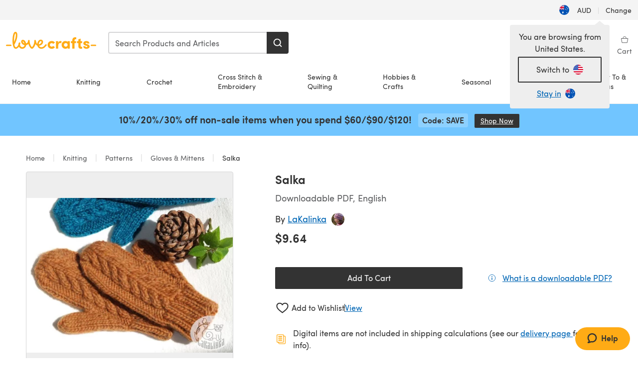

--- FILE ---
content_type: text/html; charset=utf-8
request_url: https://www.lovecrafts.com/en-au/p/salka-knitting-pattern-by-olga-beckmann
body_size: 97312
content:
<!doctype html>
<html data-n-head-ssr dir="ltr" lang="en-AU" data-n-head="%7B%22dir%22:%7B%22ssr%22:%22ltr%22%7D,%22lang%22:%7B%22ssr%22:%22en-AU%22%7D%7D">
  <head >
    <title>Salka Knitting pattern by Olga Beckmann | LoveCrafts</title><meta data-n-head="ssr" charset="utf-8"><meta data-n-head="ssr" name="viewport" content="width=device-width, initial-scale=1"><meta data-n-head="ssr" name="format-detection" content="telephone=no"><meta data-n-head="ssr" rel="preload" as="font" type="font/woff2" href="https://cms.prod.lovecrafts.co/media/fonts/sofia_pro_regular.woff2" crossorigin="anonymous"><meta data-n-head="ssr" rel="preload" as="font" type="font/woff2" href="https://cms.prod.lovecrafts.co/media/fonts/sofia_pro_semi_bold.woff2" crossorigin="anonymous"><meta data-n-head="ssr" name="generator" content="Vue Storefront 2"><meta data-n-head="ssr" data-hid="description" name="description" content="Salka is a  Knitting pattern by Olga Beckmann, available as a Downloadable PDF and includes instructions in English. Discover more patterns by Olga Beckmann at LoveCrafts!"><meta data-n-head="ssr" data-hid="robots" name="robots" content="index,follow"><meta data-n-head="ssr" data-hid="og:image" name="og:image" content="https://isv.prod.lovecrafts.co/v1/images/95357e43ef50b2194adf8b0c92074236/8931fbc6-ae40-4b08-b755-8badf93f61ea.jpg/0/-/416x416"><link data-n-head="ssr" rel="icon" type="image/x-icon" href="/icons/favicon-lovecrafts.ico"><link data-n-head="ssr" rel="alternate" href="https://www.lovecrafts.com/en-au/p/salka-knitting-pattern-by-olga-beckmann" hreflang="en-au"><link data-n-head="ssr" rel="alternate" href="https://www.lovecrafts.com/en-au/p/salka-knitting-pattern-by-olga-beckmann" hreflang="en-nz"><link data-n-head="ssr" rel="alternate" href="https://www.lovecrafts.com/de-de/p/salka-knitting-pattern-by-olga-beckmann" hreflang="de"><link data-n-head="ssr" rel="alternate" href="https://www.lovecrafts.com/fr-fr/p/salka-knitting-pattern-by-olga-beckmann" hreflang="fr-fr"><link data-n-head="ssr" rel="alternate" href="https://www.lovecrafts.com/en-gb/p/salka-knitting-pattern-by-olga-beckmann" hreflang="en-gb"><link data-n-head="ssr" rel="alternate" href="https://www.lovecrafts.com/en-gb/p/salka-knitting-pattern-by-olga-beckmann" hreflang="x-default"><link data-n-head="ssr" rel="alternate" href="https://www.lovecrafts.com/en-us/p/salka-knitting-pattern-by-olga-beckmann" hreflang="en-us"><link data-n-head="ssr" rel="alternate" href="https://www.lovecrafts.com/en-us/p/salka-knitting-pattern-by-olga-beckmann" hreflang="en-ca"><link data-n-head="ssr" rel="canonical" href="https://www.lovecrafts.com/en-au/p/salka-knitting-pattern-by-olga-beckmann"><link data-n-head="ssr" rel="preload" as="image" fetchpriority="high" href="https://isv.prod.lovecrafts.co/v1/images/95357e43ef50b2194adf8b0c92074236/8931fbc6-ae40-4b08-b755-8badf93f61ea.jpg/0/-/416x416" imagesrcset="https://isv.prod.lovecrafts.co/v1/images/95357e43ef50b2194adf8b0c92074236/8931fbc6-ae40-4b08-b755-8badf93f61ea.jpg/0/-/416x416 416w, https://isv.prod.lovecrafts.co/v1/images/3c5b2be1169c44264584641a5085e17b/8931fbc6-ae40-4b08-b755-8badf93f61ea.jpg/0/-/832x832 832w, https://isv.prod.lovecrafts.co/v1/images/56e40f60d04543247b85b7535e70de54/8931fbc6-ae40-4b08-b755-8badf93f61ea.jpg/0/-/1000x1000 1000w" imagesizes="(max-width: 767px) calc(100vw - 32px), 416px"><script data-n-head="ssr" data-hid="consent">
    // Google
    
    window.dataLayer = window.dataLayer || [];
    function gtag() { dataLayer.push(arguments); }
    gtag('consent', 'default', {
      ad_storage: 'granted',
      analytics_storage: 'granted',
      functionality_storage: 'granted',
      personalization_storage: 'granted',
      security_storage: 'granted',
      ad_user_data: 'granted',
      ad_personalization: 'granted'
    });
    gtag('consent', 'default', {
      ad_storage: 'denied',
      analytics_storage: 'denied',
      functionality_storage: 'denied',
      personalization_storage: 'denied',
      security_storage: 'denied',
      ad_user_data: 'denied',
      ad_personalization: 'denied',
      region: ["AT", "BE", "BG", "HR", "CY", "CZ", "DK", "EE", "FI", "FR", "DE", "GR", "HU", "IE", "IT", "LV", "LT", "LU", "MT", "NL", "PL", "PT", "RO", "SK", "SI", "ES", "SE", "NO", "IS", "LI", "GB", "CH", "US-CA", "US-CO", "US-CT", "US-VA", "US-UT"]
    });

    
      // Microsoft
      window.bing4069688 = window.bing4069688 || [];
      window.bing4069688.push('consent', 'default', {
        ad_storage: 'denied'
      });
    
    </script><script data-n-head="ssr" data-hid="rudderlabs-clean">
      const rudderKeys = Object.keys(localStorage).filter(x => x.startsWith('rudder_'));
      if (rudderKeys.length > 21) {
        rudderKeys.forEach(x => localStorage.removeItem(x));
      }
    </script><script data-n-head="ssr" data-hid="rudderlabs">
      (function() {
        "use strict";

        window.RudderSnippetVersion = "3.0.60";
        var identifier = "rudderanalytics";
        if (!window[identifier]) {
          window[identifier] = [];
        }
        var rudderanalytics = window[identifier];
        if (Array.isArray(rudderanalytics)) {
          if (rudderanalytics.snippetExecuted === true && window.console && console.error) {
            console.error("RudderStack JavaScript SDK snippet included more than once.");
          } else {
            rudderanalytics.snippetExecuted = true;
            window.rudderAnalyticsBuildType = "legacy";
            var sdkBaseUrl = "https://events-sdk.prod.lovecrafts.co";
            var sdkVersion = "v3";
            var sdkFileName = "rsa.min.js";
            var scriptLoadingMode = "async";
            var methods = [ "setDefaultInstanceKey", "load", "ready", "page", "track", "identify", "alias", "group", "reset", "setAnonymousId", "startSession", "endSession", "consent" ];
            for (var i = 0; i < methods.length; i++) {
              var method = methods[i];
              rudderanalytics[method] = function(methodName) {
                return function() {
                  if (Array.isArray(window[identifier])) {
                    rudderanalytics.push([ methodName ].concat(Array.prototype.slice.call(arguments)));
                  } else {
                    var _methodName;
                    (_methodName = window[identifier][methodName]) === null || _methodName === undefined || _methodName.apply(window[identifier], arguments);
                  }
                };
              }(method);
            }
            try {
              new Function('class Test{field=()=>{};test({prop=[]}={}){return prop?(prop?.property??[...prop]):import("");}}');
              window.rudderAnalyticsBuildType = "modern";
            } catch (e) {}
            var head = document.head || document.getElementsByTagName("head")[0];
            var body = document.body || document.getElementsByTagName("body")[0];
            window.rudderAnalyticsAddScript = function(url, extraAttributeKey, extraAttributeVal) {
              var scriptTag = document.createElement("script");
              scriptTag.src = url;
              scriptTag.setAttribute("data-loader", "RS_JS_SDK");
              if (extraAttributeKey && extraAttributeVal) {
                scriptTag.setAttribute(extraAttributeKey, extraAttributeVal);
              }
              if (scriptLoadingMode === "async") {
                scriptTag.async = true;
              } else if (scriptLoadingMode === "defer") {
                scriptTag.defer = true;
              }
              if (head) {
                head.insertBefore(scriptTag, head.firstChild);
              } else {
                body.insertBefore(scriptTag, body.firstChild);
              }
            };
            window.rudderAnalyticsMount = function() {
              (function() {
                if (typeof globalThis === "undefined") {
                  var getGlobal = function getGlobal() {
                    if (typeof self !== "undefined") {
                      return self;
                    }
                    if (typeof window !== "undefined") {
                      return window;
                    }
                    return null;
                  };
                  var global = getGlobal();
                  if (global) {
                    Object.defineProperty(global, "globalThis", {
                      value: global,
                      configurable: true
                    });
                  }
                }
              })();
              window.rudderAnalyticsAddScript("".concat(sdkBaseUrl, "/").concat(sdkVersion, "/").concat(window.rudderAnalyticsBuildType, "/").concat(sdkFileName), "data-rsa-write-key", "2erkLjtKgPvvp2JvL9ZflCBVULL");
            };
            if (typeof Promise === "undefined" || typeof globalThis === "undefined") {
              window.rudderAnalyticsAddScript("https://polyfill-fastly.io/v3/polyfill.min.js?version=3.111.0&features=Symbol%2CPromise&callback=rudderAnalyticsMount");
            } else {
              window.rudderAnalyticsMount();
            }
          }
        }
      })();
    </script><script data-n-head="ssr" data-hid="cookieyes-event">
    document.addEventListener('cookieyes_banner_load', (eventData) => {
      const data = eventData.detail;

      const categories = Object.entries(data.categories).reduce((accumulator, [k, v]) => {
        accumulator[v ? 'allowedConsentIds' : 'deniedConsentIds'].push(k);
        return accumulator;
      }, {allowedConsentIds:[], deniedConsentIds:[]});

      const consentOptions={"consentManagement":{"enabled":true,"provider":"custom"}};

      if (data.activeLaw !== 'gdpr' || data.isUserActionCompleted) {
        
          window.bing4069688.push('consent', 'update', {
            ad_storage: data.categories.advertisement ? 'granted' : 'denied'
          });
        
        
        consentOptions.consentManagement = {...consentOptions.consentManagement, ...categories};
      } else {
        consentOptions.preConsent = {"enabled":true,"storage":{"strategy":"anonymousId"},"events":{"delivery":"buffer"}};
      }

      document.addEventListener('cookieyes_consent_update', (eventData) => {
        
          window.bing4069688.push('consent', 'update', {
            ad_storage: eventData.detail.accepted.includes('advertisement') ? 'granted' : 'denied'
          });
        

        rudderanalytics.consent({
          consentManagement: {
            allowedConsentIds: eventData.detail.accepted,
            deniedConsentIds: eventData.detail.rejected
          }
        });
      });

      window.rudderanalytics.load("2erkLjtKgPvvp2JvL9ZflCBVULL", "https://events.prod.lovecrafts.co", {
        configUrl: "https://events-api.prod.lovecrafts.co",
        ...consentOptions,
        externalAnonymousIdCookieName: 'ajs_anonymous_id',
        storage: {
          type: "localStorage"
        }
      });
    });
    </script><script data-n-head="ssr" data-hid="cookieyes" src="https://cdn-cookieyes.com/client_data/59860e8ef1dcbb12efcf6317/script.js" defer></script><script data-n-head="ssr" type="application/ld+json">{"@context":"https://schema.org","@graph":[{"@context":"https://schema.org","@id":"https://www.lovecrafts.com/en-au/p/salka-knitting-pattern-by-olga-beckmann#breadcrumb","@type":"BreadcrumbList","itemListElement":[{"@type":"ListItem","position":1,"item":{"@id":"https://www.lovecrafts.com/en-au","name":"Home"}},{"@type":"ListItem","position":2,"item":{"@id":"https://www.lovecrafts.com/en-au/l/knitting","name":"Knitting"}},{"@type":"ListItem","position":3,"item":{"@id":"https://www.lovecrafts.com/en-au/l/knitting/knitting-patterns","name":"Patterns"}},{"@type":"ListItem","position":4,"item":{"@id":"https://www.lovecrafts.com/en-au/l/knitting/knitting-patterns/knitting-patterns-by-garment/gloves-and-mittens-knitting-patterns","name":"Gloves & Mittens"}}]},{"@type":"ImageObject","@id":"https://www.lovecrafts.com/en-au/p/salka-knitting-pattern-by-olga-beckmann#primaryimage","inLanguage":"en-AU","url":"https://isv.prod.lovecrafts.co/v1/images/56e40f60d04543247b85b7535e70de54/8931fbc6-ae40-4b08-b755-8badf93f61ea.jpg/0/-/1000x1000","contentUrl":"https://isv.prod.lovecrafts.co/v1/images/56e40f60d04543247b85b7535e70de54/8931fbc6-ae40-4b08-b755-8badf93f61ea.jpg/0/-/1000x1000","width":390,"height":390},{"@context":"https://schema.org","@type":"Product","mainEntityOfPage":{"@id":"https://www.lovecrafts.com/en-au/p/salka-knitting-pattern-by-olga-beckmann#webpage"},"description":"<p><strong>Design details:</strong></p><p>● mittens with cable pattern ● seamless, worked in one piece ● worked from cuff in the round ● ribbed cuff ● Kitchener st for grafting the last sts on the Toe ● with thumb gusset</p><p><strong>Finished size after wet blocking</strong> 3 Sizes for adult and child</p><p>Size S / child – 8 cm / 3.1“</p><p>Size M – 9,5 cm / 3.7“</p><p>Size L – 10,5 cm / 4.1“</p><p><strong>Yarn:</strong> Bulky/ Chunky or Super Bulky weight yarn. Gauge 12 stitches and 20 rows = 4 inches in Stockinette stitch</p><p><strong>Pattern instructions:</strong> The mittens are worked from a combination of charted and written instructions.</p>","name":"Salka","image":{"@id":"https://isv.prod.lovecrafts.co/v1/images/56e40f60d04543247b85b7535e70de54/8931fbc6-ae40-4b08-b755-8badf93f61ea.jpg/0/-/1000x1000#primaryimage"},"offers":{"@type":"Offer","availability":"https://schema.org/InStock","price":"9.64","priceCurrency":"AUD"},"sku":"UPID149597","brand":{"@type":"Brand","name":"Independent Designer"}}]}</script><link rel="preload" href="https://assets.prod.lovecrafts.co/_nuxt/a71037f.modern.js" as="script"><link rel="preload" href="https://assets.prod.lovecrafts.co/_nuxt/d989a86.modern.js" as="script"><link rel="preload" href="https://assets.prod.lovecrafts.co/_nuxt/css/53db6c0.css" as="style"><link rel="preload" href="https://assets.prod.lovecrafts.co/_nuxt/ef2b45d.modern.js" as="script"><link rel="preload" href="https://assets.prod.lovecrafts.co/_nuxt/css/1a132a2.css" as="style"><link rel="preload" href="https://assets.prod.lovecrafts.co/_nuxt/de2a539.modern.js" as="script"><link rel="stylesheet" href="https://assets.prod.lovecrafts.co/_nuxt/css/53db6c0.css"><link rel="stylesheet" href="https://assets.prod.lovecrafts.co/_nuxt/css/1a132a2.css">
  </head>
  <body class="lovecrafts" data-n-head="%7B%22class%22:%7B%22ssr%22:%22lovecrafts%22%7D%7D">
    <div data-server-rendered="true" id="__nuxt"><!----><div id="__layout"><div class="layout non-js" data-v-e1262b6a><a href="#main-content" class="visually-hidden" data-v-e1262b6a>Skip to main content</a> <div data-v-67432fbc data-v-e1262b6a><noscript data-v-67432fbc><div class="sf-notification noscript-warning color-warning" data-v-67432fbc><span role="none" class="sf-notification__icon sf-icon" style="--icon-size:24px;" data-v-67432fbc><svg width="24" height="24" viewBox="0 0 24 24" fill="none" xmlns="http://www.w3.org/2000/svg" role="none"><path stroke="var(--icon-color)" d="M12 21C16.9706 21 21 16.9706 21 12C21 7.02944 16.9706 3 12 3C7.02944 3 3 7.02944 3 12C3 16.9706 7.02944 21 12 21Z" stroke-width="1.25"></path><path fill="var(--icon-color)" d="M12 9.74999C11.3233 9.74999 10.7143 9.17856 10.7143 8.46427C10.7143 7.74999 11.3233 7.17856 12 7.17856C12.6767 7.17856 13.2857 7.74999 13.2857 8.46427C13.2857 9.17856 12.7444 9.74999 12 9.74999Z"></path><path fill="var(--icon-color)" d="M12.3214 11.3571H11.6786C11.3235 11.3571 11.0357 11.645 11.0357 12V16.5C11.0357 16.855 11.3235 17.1429 11.6786 17.1429H12.3214C12.6765 17.1429 12.9643 16.855 12.9643 16.5V12C12.9643 11.645 12.6765 11.3571 12.3214 11.3571Z"></path></svg></span> <div><div class="sf-notification__title smartphone-only display-none">
          
        </div> <strong data-v-67432fbc>JavaScript seems to be disabled in your browser.</strong> <p class="noscript-text" data-v-67432fbc>You must have JavaScript enabled in your browser to utilize the functionality of this website.</p> <a href="https://www.enable-javascript.com/en" rel="noopener noreferrer" target="_blank" data-v-67432fbc>Enable JavaScript
        </a></div> <button type="button" aria-label="Close notification" class="display-none sf-button--pure sf-notification__close sf-button"><span class="sf-icon color-white" style="--icon-color:;--icon-size:;"><svg viewBox="0 0 24 24" preserveAspectRatio="none" class="sf-icon-path"><defs><linearGradient id="linearGradient-4814232" x1="0" y1="0" x2="1" y2="0"><stop offset="1" stop-color="var(--icon-color)"></stop> <stop offset="0" stop-color="var(--icon-color-negative, var(--c-gray-variant))"></stop></linearGradient></defs> <path d="M21.261 2.22a.748.748 0 00-1.057 0l-8.464 8.463-8.463-8.464a.748.748 0 10-1.058 1.058l8.464 8.463-8.464 8.464a.748.748 0 101.058 1.057l8.463-8.463 8.464 8.463a.748.748 0 101.057-1.057l-8.463-8.464 8.463-8.463a.748.748 0 000-1.058z" fill="var(--icon-color)" style="height:100%;"></path></svg></span></button></div></noscript></div> <div class="sf-top-bar desktop-only" data-v-e1262b6a><div class="sf-top-bar__container"><div class="sf-top-bar__left"></div> <div class="sf-top-bar__center"></div> <div class="sf-top-bar__right"><div class="locale-container"><button type="button" data-cy="locale-select_change-langauge" class="container__lang container__lang--selected sf-button"><span class="country-img sf-icon"><img src="https://assets.prod.lovecrafts.co/_nuxt/assets/flags/AU.821d8e.svg" alt="AU" loading="eager"></span> <span class="selected-country">
      AUD <span aria-hidden="true" class="divider">|</span>
      Change
    </span></button></div></div></div></div> <div id="layout" data-v-e1262b6a><div class="app-header" data-v-e1262b6a><div class="the-header-wrapper"><div class="the-header"><div active-sidebar="activeSidebar" class="sf-header"><div class="sf-header__wrapper"><header class="sf-header__header">​ <div class="sf-header__aside"></div> <div class="sf-header__actions"><div class="logo-container"><button aria-label="Open mobile menu" class="sf-header__hamburger smartphone-only"><span role="none" class="sf-header__icon sf-icon" style="--icon-size:25px;"><svg width="24" height="24" viewBox="0 0 24 24" fill="none" xmlns="http://www.w3.org/2000/svg" role="none"><path d="M3.75 4.5H20.25C20.7 4.5 21 4.8 21 5.25C21 5.7 20.7 6 20.25 6H3.75C3.3 6 3 5.7 3 5.25C3 4.8 3.3 4.5 3.75 4.5Z" fill="var(--icon-color)"></path><path d="M3.75 11.25H20.25C20.7 11.25 21 11.55 21 12C21 12.45 20.7 12.75 20.25 12.75H3.75C3.3 12.75 3 12.45 3 12C3 11.55 3.3 11.25 3.75 11.25Z" fill="var(--icon-color)"></path><path d="M3.75 18H20.25C20.7 18 21 18.3 21 18.75C21 19.2 20.7 19.5 20.25 19.5H3.75C3.3 19.5 3 19.2 3 18.75C3 18.3 3.3 18 3.75 18Z" fill="var(--icon-color)"></path></svg></span> <span class="sf-header__icon-label">Menu</span></button> <a href="/en-au" class="sf-header__logo"><span class="sf-header__logo-image sf-icon"><svg xmlns="http://www.w3.org/2000/svg" width="181" height="34" role="img" viewBox="0 0 736.8 138.9" xml:space="preserve" id="lovecrafts-secondary" preserveAspectRatio="xMinYMin meet"><title>LoveCrafts</title><g fill="#FFAB15" style="fill:var(--custom-fill-color-0,#FFAB15);"><path d="M39.5 105.2H5.6c-3.1 0-5.6 2.5-5.6 5.6 0 3.1 2.5 5.6 5.6 5.6h33.9c3.1 0 5.6-2.5 5.6-5.6 0-3.1-2.5-5.6-5.6-5.6zM323.6 102.3c-1.4.6-2.5 2-3.5 3.3-.3.3-7.3 9.3-11.8 13.2-4.2 3.6-11.5 7.4-18.5 7.3-14.8-.2-19.6-11.7-19.6-11.7s15.7-2.9 25.2-13.7c8.3-9.4 8.6-19 6.4-25-2.7-7.3-9.6-12.1-17.7-12-11 .1-19.2 8.4-23.7 17.4-2.7 5.4-4.4 11.7-4.9 18.1-7.5-6.5-9.6-20.8-10.5-24.6-.8-3.7-1.4-5-2.4-6.1-1.6-1.8-4.1-2.4-5.9-2.1-6.8.8-6.2 7.7-6 11.9.1 1.4.1 2.8.1 4.1-.9 12.4-5.4 25.3-13.1 36.6-3.1 4.5-4.9 6-5.2 6-.4 0-2.6-1.5-5-4.8-7.1-9.8-11.9-22.4-13.5-34.5-.4-2.9-.5-5.8-.3-9.1.2-2.9.2-5.8-1.7-8-1.2-1.4-3.1-2.2-5-2.2-2.9 0-5.5 1.7-6.4 4.2-.3.5-.7 2.9-.8 4.3-.3 4.6-1.7 9.6-3.9 12.4-4.4 5.9-11.5 8-11.5 8s-2.5-15.7-14-25.3c-4.1-3.4-8.3-4.6-12.7-4.8-7.2-.2-15.7 5.9-13.8 17.8.6 3.9 2.3 8.2 4.9 12 7.5 11.1 19.4 13.7 23.1 14.3 0 1.4-1.4 6.8-5.8 11-2.7 2.6-7.4 5.3-13 5.3-4.6 0-8.6-2.3-11.3-5-3.4-3.2-6.2-8.4-6.9-12.3-.2-1.2-1.2-7.5 2-12.3 1.3-1.9 1.4-4.1.4-5.9-1.2-2.2-3.7-3.6-6.3-3.6-2.2 0-3.9 1.2-5.4 3-2 2.4-3.4 6-3.9 12.4-.7 9-12.5 24.4-21 24.1-6.8-.2-10.5-12.6-12.1-20.9 0 0 18.2-30.5 22.6-58.4C95.4 19.6 91 10 87.8 5.4 85.3 2 81.5-.1 77.3 0c-3.6.1-6.4 1.2-9.2 3.8-5.2 4.7-9.4 15.3-12.5 33.9-2 12.3-2.7 25.4-2.4 40.1.1 6.6.6 20.8 4.8 37 4.2 16 12.4 23.9 22.3 23.9 5.8 0 11.8-3.8 15.5-6.7 6.3-5 10.1-10.5 10.1-10.5s7 17 26.9 17.2c16.1.2 30.2-12.7 32.4-29.5v-.2l.2-.1c10.8-2.4 17.7-9.8 17.7-9.8s3.8 14.4 11.4 25c4.2 5.9 10.6 14.7 18 14.6 4.4 0 9.5-3.6 16.9-13.7 7.8-10.6 12.2-26.4 12.2-26.4s3.7 10.7 15.2 15.5c1.9 7 5.8 13.4 12 18 5.8 4.3 13.2 6.6 20.7 6.6 11.5 0 21.3-5.6 28.1-11.8 7.4-6.6 14-15.4 14.2-15.7 1.6-2.5.8-6.1-1.3-8-1.6-1.3-4.2-2.1-6.9-.9zM143.2 90.7c-6.5-6.3-6.7-9.7-6.6-10.5.2-1.8 1.6-2.1 2.1-2.1 2.1 0 4.7 4 6.1 6.1 3.4 4.7 5.8 11.2 5.8 11.2s-4-1.5-7.4-4.7zm-77.2-8s-.1-24.1 1.1-35.4c1.1-10 2.4-21.3 6.8-30.9.5-1.1 1.8-3.9 2.9-4 1-.1 1.9 2 2.5 4.7 2 8.9 1.1 19.2-1.7 32.8C74.3 64.9 66 82.7 66 82.7zm202.1 19.6s.1-8 3.6-15.1c2.8-5.7 5.9-9.2 9.7-10.5 2.9-1 5.8-.2 7.5 1.8 1.2 1.5 1.6 3.5 1.1 5.7-1.2 5.2-4.6 9-7.4 11.4-6.6 5.5-14.5 6.7-14.5 6.7zM373.5 75c10.9 0 20.7 4.7 26.6 13l-14.8 10.6c-2.5-3.9-7.1-6.2-11.8-6.2-7.7 0-15.2 5.5-15.2 14.3s7.5 14.7 15.2 14.7c4.7 0 9.3-2.2 11.8-6.2l14.8 10.5c-5.8 8.3-15.6 13.1-26.6 13.1-17.6 0-33.3-12.8-33.3-32.1 0-19.2 15.7-31.7 33.3-31.7zM426.6 137.6h-18.2V76.3h18.2v14.8c3.1-11.4 11-16.1 17.3-16.1 4.3 0 7.6.8 10.5 2.2l-3.3 16.4c-3.3-1.6-6.4-1.8-9.3-1.8-10.5 0-15.2 8.3-15.2 24.4v21.4zM503.4 130.6c-3.9 5.9-13.1 8.1-17.8 8.1-15.6 0-31.2-12.2-31.2-31.9s15.6-31.9 31.2-31.9c3.9 0 13.1 1.3 17.8 8.1v-6.8h18.1v61.2h-18.1v-6.8zm-14.8-9.2c7.5 0 14.8-5.4 14.8-14.6s-7.3-14.6-14.8-14.6c-7.6 0-15.3 5.8-15.3 14.6 0 8.9 7.7 14.6 15.3 14.6zM650.4 112.4c-18.4-5-18.5-14.3-18.4-19.9.1-9 11-17.4 23.9-17.4 12.2 0 25 5.4 25.2 20.3h-17.2c-.1-4.6-4.1-5.4-6.9-5.4-3.9 0-6.6 1.8-6.4 4.6.1 1.8 1.7 3.7 5.4 4.6l10.4 2.8c14.8 4.1 16.7 13.9 16.7 17.8 0 13-13.6 19.1-26.5 19.1-12.5 0-25.4-7.5-25.6-21.1h17c.1 3.5 4.1 7.1 9 7.1 4.1-.1 7.5-2 7.5-5.1 0-2.6-1.6-4.1-6-5.2l-8.1-2.2zM609.4 76.3V55.6L591 61.5v14.8h-11.1v16.1h11V118c0 6.4 1.9 11.6 5.7 15.3 3.8 3.7 9 5.6 15.6 5.6 4.1 0 7.7-.6 9.8-1.6v-15.7c-1.7.3-3.3.5-4.7.5-5.2 0-7.9-2.6-7.9-7.6v-22H622V76.3h-12.6zM565.7 44.4c-3.8 0-11.8.6-17.6 6.7-4.2 4.5-6.4 10.5-6.4 17.9v7.3h-11.5v16.1h11.5v45.2H560V92.4h12.3V76.3H560v-6.7c0-3.4.9-5.9 2.8-7.3 1.8-1.4 3.7-2.1 6.3-2.1 2.5 0 4.6.4 5.2.5V45.6c-1.7-.8-4.6-1.2-8.6-1.2zM731.2 105.2h-33.9c-3.1 0-5.6 2.5-5.6 5.6 0 3.1 2.5 5.6 5.6 5.6h33.9c3.1 0 5.6-2.5 5.6-5.6 0-3.1-2.5-5.6-5.6-5.6z"></path></g></svg></span></a> <a href="/en-au/cart" class="smartphone-only lc-link--pure sf-header__cart"><span role="none" class="sf-header__icon sf-icon" style="--icon-size:25px;"><svg width="25" height="25" viewBox="0 0 25 25" fill="none" xmlns="http://www.w3.org/2000/svg" role="none"><path d="M16.7558 9.77767C16.3958 9.77767 16.1258 9.50767 16.1258 9.14767C16.1258 6.89767 14.5958 5.18767 12.6158 5.18767C10.5458 5.18767 9.10579 6.80767 9.10579 8.96767C9.10579 9.32767 8.83579 9.59767 8.47579 9.59767C8.11579 9.59767 7.93579 9.41767 7.93579 9.05767C7.93579 6.17767 9.91579 4.01767 12.6158 4.01767C15.2258 4.01767 17.2958 6.26767 17.2958 9.14767C17.2958 9.50767 17.1158 9.77767 16.7558 9.77767Z" fill="var(--icon-color)"></path><path d="M18.9157 20.2177H6.31572C6.04572 20.2177 5.77572 19.9477 5.68572 19.6777L3.61572 9.41767C3.61572 9.23767 3.61572 8.96767 3.70572 8.87767C3.79572 8.69767 3.97572 8.60767 4.15572 8.60767H20.9857C21.1657 8.60767 21.3457 8.69767 21.4357 8.87767C21.6157 9.05767 21.6157 9.23767 21.6157 9.41767L19.5457 19.6777C19.4557 19.9477 19.2757 20.2177 18.9157 20.2177ZM6.76572 18.9577H18.4657L20.2657 9.86767H4.96572L6.76572 18.9577Z" fill="var(--icon-color)"></path></svg></span> <div class="cart-badge-wrapper" style="display:none;"><span class="sf-badge--number cart-badge sf-badge">0</span></div> <span class="sf-header__icon-label">Basket</span></a> <form autocomplete="off" method="get" action="/en-au/search" role="search" class="search-wrapper"><div class="sf-search-bar sf-header__search"><div data-testid="q" class="sf-input"><div class="sf-input__wrapper"><input id="q" name="q" type="search" role="combobox" aria-controls="search-autocomplete" aria-autocomplete="both" aria-haspopup="dialog" aria-expanded="false" placeholder="Search Products and Articles" aria-label="Search" value=""> <span class="sf-input__bar"></span> <label for="q" class="sf-input__label will-change display-none"></label> <!----></div> <div class="sf-input__error-message"><div class="display-none"></div></div></div> <div id="search-autocomplete" role="dialog" hidden="hidden" class="autocomplete"><div hidden="hidden" class="type-headers-wrapper"><ul class="type-headers"><li data-list="text-suggestions"><button type="button" class="sf-button sf-button--pure type-headers__tab-btn">
          Products<span class="count count--products"></span></button></li> <li data-list="articles"><button type="button" class="sf-button sf-button--pure type-headers__tab-btn">
          Articles<span class="count count--articles"></span></button></li></ul></div> <div hidden="hidden" data-list="recent-searches" class="suggestion-list text"><header><h4>Recent Searches</h4> <button type="button" aria-label="Recent Searches Clear" class="sf-button sf-button--text clear-all">
        Clear
      </button></header> <ul aria-label="Recent Searches"></ul></div> <div hidden="hidden" data-list="text-suggestions" class="suggestion-list text"><h4 aria-hidden="true" class="suggestion-list__title">
      Products <span class="count count--products"></span></h4> <ul aria-label="Products"></ul> <button type="submit" class="sf-button autocomplete__see-all">
      See all search results
    </button></div> <div hidden="hidden" data-list="articles" class="suggestion-list image"><h4 aria-hidden="true" class="suggestion-list__title">
      Articles <span class="count count--articles"></span></h4> <ul aria-label="Articles"></ul></div> <div hidden="hidden" aria-live="polite" class="no-results"><span>No matches found for '<strong></strong>'</span></div></div> <button type="submit" aria-label="Search" class="search-button sf-button"><span role="none" class="sf-icon" style="--icon-color:var(--c-white);--icon-size:20px;"><svg viewBox="0 0 24 24" preserveAspectRatio="none" role="none" class="sf-icon-path"><title></title> <!----> <path d="M21.668 20.108l-3.59-3.562c2.803-3.588 2.508-8.698-.713-11.917A8.948 8.948 0 0010.998 2c-2.41 0-4.671.934-6.368 2.629A8.937 8.937 0 002 10.992c0 2.408.934 4.669 2.63 6.364a8.948 8.948 0 006.368 2.628 8.893 8.893 0 005.532-1.916l3.565 3.612c.22.221.492.32.786.32.295 0 .566-.123.787-.32.443-.417.443-1.13 0-1.572zm-3.884-9.116a6.723 6.723 0 01-1.992 4.792 6.777 6.777 0 01-4.794 1.99 6.773 6.773 0 01-4.795-1.99 6.769 6.769 0 01-1.991-4.792c0-1.818.712-3.514 1.991-4.791a6.777 6.777 0 014.795-1.99c1.819 0 3.516.711 4.794 1.99a6.729 6.729 0 011.992 4.791z" fill="var(--icon-color)" style="height:100%;"></path></svg></span></button></div> <button type="reset" aria-label="Clear search" class="clear"><span role="none" class="sf-icon" style="--icon-size:14px;"><svg height="14" viewBox="0 0 14 14" width="14" xmlns="http://www.w3.org/2000/svg" role="none"><path d="m32 11v16m-8-8h16" fill="none" stroke="currentColor" stroke-linecap="round" stroke-linejoin="round" stroke-width="1.5" transform="matrix(.70710678 -.70710678 .70710678 .70710678 -29.062446 16.192388)"></path></svg></span></button></form></div> <div class="sf-header__icons"><a href="/en-au/account" data-testid="accountIcon" class="lc-link--pure sf-header__action"><span role="none" class="sf-header__icon sf-icon" style="--icon-size:1.25rem;"><svg width="25" height="25" viewBox="0 0 25 25" fill="none" xmlns="http://www.w3.org/2000/svg" role="none"><g clip-path="url(#clip0)"><path d="M21.0051 20.5552C21.0051 15.9146 17.2083 12.1177 12.5676 12.1177C7.927 12.1177 4.13013 15.9146 4.13013 20.5552H21.0051Z" stroke="var(--icon-color)" stroke-width="1.25" stroke-miterlimit="10" stroke-linecap="round" stroke-linejoin="round"></path><path d="M12.5676 12.1177C14.8976 12.1177 16.7864 10.2289 16.7864 7.89893C16.7864 5.56897 14.8976 3.68018 12.5676 3.68018C10.2377 3.68018 8.34888 5.56897 8.34888 7.89893C8.34888 10.2289 10.2377 12.1177 12.5676 12.1177Z" stroke="var(--icon-color)" stroke-width="1.25" stroke-miterlimit="10" stroke-linecap="round" stroke-linejoin="round"></path></g><defs><clipPath id="clip0"><rect width="24" height="24" fill="white" transform="translate(0.567627 0.117676)"></rect></clipPath></defs></svg></span> <div class="notifications-badge-wrapper" style="display:none;"><span class="sf-badge--number notifications-badge sf-badge">
                
              </span></div> <span class="header-action-text">Sign in</span></a> <a href="/en-au/account/wishlist" data-testid="wishlistIcon" class="lc-link--pure sf-header__action"><span role="none" class="sf-header__icon sf-icon" style="--icon-size:1.25rem;"><svg width="24" height="24" viewBox="0 0 24 24" fill="none" xmlns="http://www.w3.org/2000/svg" role="none"><path d="M15.8842 3C14.5579 3 12.9474 3.94737 12 5.17895C11.0526 3.94737 9.44211 3 8.11579 3C5.36842 3 3 5.46316 3 8.30526C3 13.8 11.0526 20.0526 12 20.0526C12.9474 20.0526 21 13.8 21 8.30526C21 5.46316 18.6316 3 15.8842 3Z" stroke="currentColor" stroke-width="1.25" stroke-linecap="round" stroke-linejoin="round"></path></svg></span> <span class="header-action-text">
              Wishlist
            </span></a> <a href="/en-au/account/library" data-testid="libraryIcon" class="lc-link--pure sf-header__action"><span role="none" class="sf-header__icon sf-icon" style="--icon-size:1.25rem;"><svg width="25" height="25" viewBox="0 0 25 25" fill="none" xmlns="http://www.w3.org/2000/svg" role="none"><path fill-rule="evenodd" clip-rule="evenodd" d="M19.5383 5.88691H17.1088V4.15243C17.1088 3.58076 16.6466 3.11768 16.0767 3.11768H4.98704C4.42037 3.11768 3.95496 3.58433 3.95496 4.15674V17.3094C3.95496 17.8812 4.41897 18.3484 4.98704 18.3484H7.41649V20.0786C7.41649 20.6504 7.8805 21.1177 8.44858 21.1177H19.5383C20.1049 21.1177 20.5703 20.651 20.5703 20.0786V6.92597C20.5703 6.3542 20.1063 5.88691 19.5383 5.88691Z" stroke="var(--icon-color)" stroke-width="1.25"></path><path d="M5.73975 18.3484H16.0767C16.6432 18.3484 17.1088 17.8809 17.1088 17.3073C17.1088 16.9248 17.1088 13.128 17.1088 5.91681" stroke="var(--icon-color)" stroke-width="1.25"></path><path d="M7.07043 6.57922H13.9935V7.61768H7.07043V6.57922ZM7.07043 10.0408H13.9935V11.0792H7.07043V10.0408ZM7.07043 13.5023H13.9935V14.5408H7.07043V13.5023Z" fill="var(--icon-color)"></path></svg></span> <span class="header-action-text">My Library</span></a> <a href="/en-au/cart" data-testid="cartIcon" class="lc-link--pure sf-header__action"><span role="none" class="sf-header__icon sf-icon" style="--icon-size:1.25rem;"><svg width="25" height="25" viewBox="0 0 25 25" fill="none" xmlns="http://www.w3.org/2000/svg" role="none"><path d="M16.7558 9.77767C16.3958 9.77767 16.1258 9.50767 16.1258 9.14767C16.1258 6.89767 14.5958 5.18767 12.6158 5.18767C10.5458 5.18767 9.10579 6.80767 9.10579 8.96767C9.10579 9.32767 8.83579 9.59767 8.47579 9.59767C8.11579 9.59767 7.93579 9.41767 7.93579 9.05767C7.93579 6.17767 9.91579 4.01767 12.6158 4.01767C15.2258 4.01767 17.2958 6.26767 17.2958 9.14767C17.2958 9.50767 17.1158 9.77767 16.7558 9.77767Z" fill="var(--icon-color)"></path><path d="M18.9157 20.2177H6.31572C6.04572 20.2177 5.77572 19.9477 5.68572 19.6777L3.61572 9.41767C3.61572 9.23767 3.61572 8.96767 3.70572 8.87767C3.79572 8.69767 3.97572 8.60767 4.15572 8.60767H20.9857C21.1657 8.60767 21.3457 8.69767 21.4357 8.87767C21.6157 9.05767 21.6157 9.23767 21.6157 9.41767L19.5457 19.6777C19.4557 19.9477 19.2757 20.2177 18.9157 20.2177ZM6.76572 18.9577H18.4657L20.2657 9.86767H4.96572L6.76572 18.9577Z" fill="var(--icon-color)"></path></svg></span> <div class="cart-badge-wrapper" style="display:none;"><span class="sf-badge--number cart-badge sf-badge">0</span></div> <span class="header-action-text">Cart</span></a></div> <nav class="sf-header__navigation"><div id="menu-backdrop"></div> <div class="nav-wrapper"><!----> <div data-target="Home" class="sf-header-navigation-item sale-none"><div class="sf-header-navigation-item__item"><a href="/en-au/" class="sf-link sf-header-navigation-item__link lc-link--pure">Home</a></div></div><div data-target="Knitting" class="sf-header-navigation-item sale-none has-children"><div class="sf-header-navigation-item__item"><a href="/en-au/l/knitting" class="sf-link sf-header-navigation-item__link lc-link--pure">Knitting</a></div></div><div data-target="Crochet" class="sf-header-navigation-item sale-none has-children"><div class="sf-header-navigation-item__item"><a href="/en-au/l/crochet" class="sf-link sf-header-navigation-item__link lc-link--pure">Crochet</a></div></div><div data-target="Cross Stitch &amp; Embroidery" class="sf-header-navigation-item sale-none has-children"><div class="sf-header-navigation-item__item"><a href="/en-au/l/cross-stitch-and-embroidery" class="sf-link sf-header-navigation-item__link lc-link--pure">Cross Stitch &amp; Embroidery</a></div></div><div data-target="Sewing &amp; Quilting" class="sf-header-navigation-item sale-none has-children"><div class="sf-header-navigation-item__item"><a href="/en-au/l/sewing-and-quilting" class="sf-link sf-header-navigation-item__link lc-link--pure">Sewing &amp; Quilting</a></div></div><div data-target="Hobbies &amp; Crafts" class="sf-header-navigation-item sale-none has-children"><div class="sf-header-navigation-item__item"><a href="/en-au/l/hobbies-and-crafts" class="sf-link sf-header-navigation-item__link lc-link--pure">Hobbies &amp; Crafts</a></div></div><div data-target="Seasonal" class="sf-header-navigation-item sale-none has-children"><div class="sf-header-navigation-item__item"><a href="/en-au/c/article/winter-crafts-for-adults" class="sf-link sf-header-navigation-item__link lc-link--pure">Seasonal</a></div></div><div data-target="Sale" class="sf-header-navigation-item sale-none"><div class="sf-header-navigation-item__item"><a href="/en-au/l/all-crafts-promotions/promotions/clearance-lovecrafts" class="sf-link sf-header-navigation-item__link lc-link--pure">Sale</a></div></div><div data-target="How To &amp; Ideas" class="sf-header-navigation-item sale-none has-children"><div class="sf-header-navigation-item__item"><a href="/en-au/c/h/inspiration" class="sf-link sf-header-navigation-item__link lc-link--pure">How To &amp; Ideas</a></div></div></div> <div class="sf-mega-menu hide-mobile"><div class="sf-bar sf-mega-menu__bar"><div><button type="button" aria-label="back" class="sf-button--pure sf-bar__icon sf-button"><span class="sf-icon" style="--icon-color:;--icon-size:0.875rem;"><svg viewBox="0 0 24 24" preserveAspectRatio="none" class="sf-icon-path"><defs><linearGradient id="linearGradient-4814818" x1="0" y1="0" x2="1" y2="0"><stop offset="1" stop-color="var(--icon-color)"></stop> <stop offset="0" stop-color="var(--icon-color-negative, var(--c-gray-variant))"></stop></linearGradient></defs> <path d="M15.636 2L17 3.6 9.746 12 17 20.4 15.636 22 7 12z" fill="var(--icon-color)" style="height:100%;"></path></svg></span></button></div> <div><div class="sf-bar__title">Menu</div></div> <div><button type="button" aria-label="close" class="display-none sf-button--pure sf-bar__icon sf-button"><span class="sf-icon" style="--icon-color:;--icon-size:14px;"><svg viewBox="0 0 24 24" preserveAspectRatio="none" class="sf-icon-path"><defs><linearGradient id="linearGradient-4814819" x1="0" y1="0" x2="1" y2="0"><stop offset="1" stop-color="var(--icon-color)"></stop> <stop offset="0" stop-color="var(--icon-color-negative, var(--c-gray-variant))"></stop></linearGradient></defs> <path d="M21.261 2.22a.748.748 0 00-1.057 0l-8.464 8.463-8.463-8.464a.748.748 0 10-1.058 1.058l8.464 8.463-8.464 8.464a.748.748 0 101.058 1.057l8.463-8.463 8.464 8.463a.748.748 0 101.057-1.057l-8.463-8.464 8.463-8.463a.748.748 0 000-1.058z" fill="var(--icon-color)" style="height:100%;"></path></svg></span></button></div></div> <div class="sf-mega-menu__content"><div class="sf-mega-menu__menu"><div class="menu-item-level-1 sale-none"><div class="sf-mega-menu-column is-active"><a href="/en-au/" data-label="Home" class="menu-link lc-link--pure sale-none" style="display:none;">
                  Home
                  <!----></a> <div class="sf-mega-menu-column__content"></div></div></div><div class="menu-item-level-1 sale-none"><div class="sf-mega-menu-column is-active"><a href="/en-au/l/knitting" data-label="Knitting" class="menu-link lc-link--pure sale-none" style="display:none;">
                  Knitting
                  <span role="none" class="open-right sf-icon" style="--icon-color:var(--c-black);--icon-size:18px;"><svg viewBox="0 0 24 24" preserveAspectRatio="none" role="none" class="sf-icon-path"><title></title> <!----> <path d="M8.364 22L7 20.4l7.254-8.4L7 3.6 8.364 2 17 12z" fill="var(--icon-color)" style="height:100%;"></path></svg></span></a> <div class="sf-mega-menu-column__content"> <ul class="sf-list menu-content-level-1" style="display:none;"><li class="sf-list__item"><a href="/en-au/l/knitting/new" class="menu-item-level-2 lc-link--pure no-child">
                    New In
                    <!----></a> <ul class="sf-list"></ul></li><li class="sf-list__item"><a href="/en-au/l/yarns/multi-packs-and-kits" class="menu-item-level-2 lc-link--pure no-child">
                    Save with yarn packs
                    <!----></a> <ul class="sf-list"></ul></li><li class="sf-list__item"><a href="/en-au/l/knitting" class="menu-item-level-2 lc-link--pure">
                    Popular
                    <span role="none" class="open-right sf-icon" style="--icon-size:18px;"><svg viewBox="0 0 24 24" preserveAspectRatio="none" role="none" class="sf-icon-path"><title></title> <!----> <path d="M8.364 22L7 20.4l7.254-8.4L7 3.6 8.364 2 17 12z" fill="var(--icon-color)" style="height:100%;"></path></svg></span></a> <ul class="sf-list"><li class="sf-list__item menu-item-level-3"><a href="/en-au/l/yarns/popular-yarns/baby-yarn" class="lc-link--pure">Baby Yarn</a></li><li class="sf-list__item menu-item-level-3"><a href="/en-au/l/yarns/yarns-by-fibre/100-cotton" class="lc-link--pure">Cotton Yarn</a></li><li class="sf-list__item menu-item-level-3"><a href="/en-au/l/yarns/yarns-by-brand/cloudborn-fibers-yarn" class="lc-link--pure">Cloudborn Yarn</a></li><li class="sf-list__item menu-item-level-3"><a href="/en-au/c/article/sweater-vest-patterns" class="lc-link--pure">Knitted Sweater Vests</a></li><li class="sf-list__item menu-item-level-3"><a href="/en-au/l/knitting/knitting-patterns/knitting-patterns-by-garment/knitting-patterns-for-dogs" class="lc-link--pure">Dog Jumpers</a></li></ul></li><li class="sf-list__item"><a href="/en-au/c/article/yarns-all-brands" class="menu-item-level-2 lc-link--pure">
                    Yarn Brands
                    <span role="none" class="open-right sf-icon" style="--icon-size:18px;"><svg viewBox="0 0 24 24" preserveAspectRatio="none" role="none" class="sf-icon-path"><title></title> <!----> <path d="M8.364 22L7 20.4l7.254-8.4L7 3.6 8.364 2 17 12z" fill="var(--icon-color)" style="height:100%;"></path></svg></span></a> <ul class="sf-list"><li class="sf-list__item menu-item-level-3"><a href="/en-au/l/yarns/yarns-by-brand/cascade-yarn" class="lc-link--pure">Cascade Yarns</a></li><li class="sf-list__item menu-item-level-3"><a href="/en-au/l/yarns/yarns-by-brand/debbie-bliss-yarn" class="lc-link--pure">Debbie Bliss</a></li><li class="sf-list__item menu-item-level-3"><a href="/en-au/l/yarns/yarns-by-brand/king-cole-yarn" class="lc-link--pure">King Cole</a></li><li class="sf-list__item menu-item-level-3"><a href="/en-au/l/yarns/yarns-by-brand/millamia-yarn" class="lc-link--pure">MillaMia</a></li><li class="sf-list__item menu-item-level-3"><a href="/en-au/l/yarns/yarns-by-brand/paintbox-yarns-yarn" class="lc-link--pure">Paintbox Yarns</a></li><li class="sf-list__item menu-item-level-3"><a href="/en-au/l/brands/deramores/deramores-yarn" class="lc-link--pure">Deramores Yarn</a></li><li class="sf-list__item menu-item-level-3"><a href="/en-au/l/yarns/yarns-by-brand/rowan-yarn" class="lc-link--pure">Rowan</a></li><li class="sf-list__item menu-item-level-3"><a href="/en-au/l/yarns/yarns-by-brand/sirdar-yarn" class="lc-link--pure">Sirdar</a></li><li class="sf-list__item menu-item-level-3"><a href="/en-au/l/yarns/yarns-by-brand/stylecraft-yarn" class="lc-link--pure">Stylecraft</a></li><li class="sf-list__item menu-item-level-3"><a href="/en-au/l/yarns/yarns-by-brand/valley-yarns" class="lc-link--pure">Valley Yarns</a></li><li class="sf-list__item menu-item-level-3"><a href="/en-au/l/yarns/yarns-by-brand/yarn-and-colors-yarn" class="lc-link--pure">Yarn &amp; Colors</a></li><li class="sf-list__item menu-item-level-3"><a href="/en-au/c/article/yarns-all-brands" class="lc-link--pure">All Yarn Brands</a></li></ul></li><li class="sf-list__item"><a href="/en-au/l/yarns" class="menu-item-level-2 lc-link--pure">
                    Yarn by Weight
                    <span role="none" class="open-right sf-icon" style="--icon-size:18px;"><svg viewBox="0 0 24 24" preserveAspectRatio="none" role="none" class="sf-icon-path"><title></title> <!----> <path d="M8.364 22L7 20.4l7.254-8.4L7 3.6 8.364 2 17 12z" fill="var(--icon-color)" style="height:100%;"></path></svg></span></a> <ul class="sf-list"><li class="sf-list__item menu-item-level-3"><a href="/en-au/l/yarns/yarns-by-weight/dk-yarn" class="lc-link--pure">DK Yarn</a></li><li class="sf-list__item menu-item-level-3"><a href="/en-au/l/yarns/yarns-by-weight/aran-yarn" class="lc-link--pure">Aran &amp; Worsted Yarn</a></li><li class="sf-list__item menu-item-level-3"><a href="/en-au/l/yarns/yarns-by-weight/chunky-yarn" class="lc-link--pure">Chunky Yarn</a></li><li class="sf-list__item menu-item-level-3"><a href="/en-au/l/yarns/yarns-by-weight/super-chunky-yarn" class="lc-link--pure">Super Chunky Yarn</a></li><li class="sf-list__item menu-item-level-3"><a href="/en-au/l/yarns/yarns-by-weight/4-ply-yarn" class="lc-link--pure">4-Ply Yarn</a></li><li class="sf-list__item menu-item-level-3"><a href="/en-au/l/yarns/popular-yarns/sock-yarns" class="lc-link--pure">Sock Yarn</a></li><li class="sf-list__item menu-item-level-3"><a href="/en-au/l/yarns" class="lc-link--pure">All Yarns</a></li></ul></li><li class="sf-list__item"><a href="/en-au/l/knitting/knitting-patterns" class="menu-item-level-2 lc-link--pure">
                    Patterns &amp; Books
                    <span role="none" class="open-right sf-icon" style="--icon-size:18px;"><svg viewBox="0 0 24 24" preserveAspectRatio="none" role="none" class="sf-icon-path"><title></title> <!----> <path d="M8.364 22L7 20.4l7.254-8.4L7 3.6 8.364 2 17 12z" fill="var(--icon-color)" style="height:100%;"></path></svg></span></a> <ul class="sf-list"><li class="sf-list__item menu-item-level-3"><a href="/en-au/l/knitting/knitting-patterns/knitting-patterns-for/beginner-knitting-patterns" class="lc-link--pure">Beginner Knitting Patterns</a></li><li class="sf-list__item menu-item-level-3"><a href="/en-au/l/knitting/knitting-patterns/knitting-patterns-by-garment/knitting-patterns-for-toys" class="lc-link--pure">Toy Knitting Patterns</a></li><li class="sf-list__item menu-item-level-3"><a href="/en-au/l/knitting/knitting-patterns/knitting-patterns-by-garment/jumper-knitting-patterns" class="lc-link--pure">Jumper Knitting Patterns</a></li><li class="sf-list__item menu-item-level-3"><a href="/en-au/l/knitting/knitting-patterns/free-knitting-patterns/free-hat-knitting-patterns" class="lc-link--pure">Free Knit Hat Patterns</a></li><li class="sf-list__item menu-item-level-3"><a href="/en-au/l/knitting/knitting-patterns/free-knitting-patterns/free-scarf-knitting-patterns" class="lc-link--pure">Free Scarf Knitting Patterns</a></li><li class="sf-list__item menu-item-level-3"><a href="/en-au/l/knitting/knitting-patterns/free-knitting-patterns/free-baby-knitting-patterns" class="lc-link--pure">Free Baby Knitting Patterns</a></li><li class="sf-list__item menu-item-level-3"><a href="/en-au/l/knitting/knitting-patterns/free-knitting-patterns" class="lc-link--pure">Free Knitting Patterns</a></li><li class="sf-list__item menu-item-level-3"><a href="/en-au/l/knitting/knitting-patterns/independent-designers" class="lc-link--pure">Independent Designer Patterns</a></li><li class="sf-list__item menu-item-level-3"><a href="/en-au/l/knitting/knitting-patterns/knitting-books" class="lc-link--pure">Knitting Books</a></li><li class="sf-list__item menu-item-level-3"><a href="/en-au/l/knitting/knitting-patterns" class="lc-link--pure">All Knitting Patterns</a></li></ul></li><li class="sf-list__item"><a href="/en-au/l/yarns/multi-packs-and-kits" class="menu-item-level-2 lc-link--pure">
                    Packs &amp; Kits
                    <span role="none" class="open-right sf-icon" style="--icon-size:18px;"><svg viewBox="0 0 24 24" preserveAspectRatio="none" role="none" class="sf-icon-path"><title></title> <!----> <path d="M8.364 22L7 20.4l7.254-8.4L7 3.6 8.364 2 17 12z" fill="var(--icon-color)" style="height:100%;"></path></svg></span></a> <ul class="sf-list"><li class="sf-list__item menu-item-level-3"><a href="/en-au/l/yarns/multi-packs-and-kits/kits/knitting-kits" class="lc-link--pure">Knitting Kits</a></li><li class="sf-list__item menu-item-level-3"><a href="/en-au/l/yarns/multi-packs-and-kits/colour-packs" class="lc-link--pure">Yarn Colour Packs</a></li></ul></li><li class="sf-list__item"><a href="/en-au/l/knitting/knitting-supplies-link" class="menu-item-level-2 lc-link--pure">
                    Needles &amp; Supplies
                    <span role="none" class="open-right sf-icon" style="--icon-size:18px;"><svg viewBox="0 0 24 24" preserveAspectRatio="none" role="none" class="sf-icon-path"><title></title> <!----> <path d="M8.364 22L7 20.4l7.254-8.4L7 3.6 8.364 2 17 12z" fill="var(--icon-color)" style="height:100%;"></path></svg></span></a> <ul class="sf-list"><li class="sf-list__item menu-item-level-3"><a href="/en-au/l/knitting/knitting-supplies-link/knitting-needles" class="lc-link--pure">Knitting Needles</a></li><li class="sf-list__item menu-item-level-3"><a href="/en-au/l/knitting/knitting-supplies-link/knitting-needles/circular-knitting-needles" class="lc-link--pure">Circular Knitting Needles</a></li><li class="sf-list__item menu-item-level-3"><a href="/en-au/l/knitting/knitting-supplies-link/knitting-accessories/knitting-cases" class="lc-link--pure">Knitting Bags &amp; Cases</a></li><li class="sf-list__item menu-item-level-3"><a href="/en-au/l/knitting/knitting-supplies-link/knitting-accessories" class="lc-link--pure">Knitting Accessories</a></li><li class="sf-list__item menu-item-level-3"><a href="/en-au/l/knitting/knitting-supplies-link" class="lc-link--pure">All Supplies</a></li></ul></li><li class="sf-list__item"><a href="/en-au/c/h/inspiration/knitting" class="menu-item-level-2 lc-link--pure no-child">
                    How To &amp; Ideas
                    <!----></a> <ul class="sf-list"></ul></li><li class="sf-list__item"><a href="/en-au/projects?craft=Knitting" class="menu-item-level-2 lc-link--pure no-child">
                    Community
                    <!----></a> <ul class="sf-list"></ul></li></ul></div></div></div><div class="menu-item-level-1 sale-none"><div class="sf-mega-menu-column is-active"><a href="/en-au/l/crochet" data-label="Crochet" class="menu-link lc-link--pure sale-none" style="display:none;">
                  Crochet
                  <span role="none" class="open-right sf-icon" style="--icon-color:var(--c-black);--icon-size:18px;"><svg viewBox="0 0 24 24" preserveAspectRatio="none" role="none" class="sf-icon-path"><title></title> <!----> <path d="M8.364 22L7 20.4l7.254-8.4L7 3.6 8.364 2 17 12z" fill="var(--icon-color)" style="height:100%;"></path></svg></span></a> <div class="sf-mega-menu-column__content"> <ul class="sf-list menu-content-level-1" style="display:none;"><li class="sf-list__item"><a href="/en-au/l/crochet/new-in-store" class="menu-item-level-2 lc-link--pure no-child">
                    New In
                    <!----></a> <ul class="sf-list"></ul></li><li class="sf-list__item"><a href="/en-au/l/all-crafts-promotions/promotions/yarn-value-packs-up-to-30-off" class="menu-item-level-2 lc-link--pure no-child">
                    SAVE WITH YARN PACKS
                    <!----></a> <ul class="sf-list"></ul></li><li class="sf-list__item"><a href="/en-au/l/crochet" class="menu-item-level-2 lc-link--pure">
                    Popular
                    <span role="none" class="open-right sf-icon" style="--icon-size:18px;"><svg viewBox="0 0 24 24" preserveAspectRatio="none" role="none" class="sf-icon-path"><title></title> <!----> <path d="M8.364 22L7 20.4l7.254-8.4L7 3.6 8.364 2 17 12z" fill="var(--icon-color)" style="height:100%;"></path></svg></span></a> <ul class="sf-list"><li class="sf-list__item menu-item-level-3"><a href="/en-au/l/crochet/crochet-patterns/crochet-patterns-by-project/toys-crochet-patterns" class="lc-link--pure">Crochet Toy Patterns</a></li><li class="sf-list__item menu-item-level-3"><a href="/en-au/l/yarns/yarns-by-fibre/100-cotton" class="lc-link--pure">Cotton Yarn</a></li><li class="sf-list__item menu-item-level-3"><a href="/en-au/l/yarns/yarns-by-brand/rico-yarn" class="lc-link--pure">Rico Yarn</a></li><li class="sf-list__item menu-item-level-3"><a href="/en-au/l/yarns/yarns-by-brand/cloudborn-fibers-yarn" class="lc-link--pure">Cloudborn Yarn</a></li><li class="sf-list__item menu-item-level-3"><a href="/en-au/c/article/craft-trends" class="lc-link--pure">Top Craft Trends of 2022</a></li></ul></li><li class="sf-list__item"><a href="/en-au/c/article/yarns-all-brands" class="menu-item-level-2 lc-link--pure">
                    Yarn Brands
                    <span role="none" class="open-right sf-icon" style="--icon-size:18px;"><svg viewBox="0 0 24 24" preserveAspectRatio="none" role="none" class="sf-icon-path"><title></title> <!----> <path d="M8.364 22L7 20.4l7.254-8.4L7 3.6 8.364 2 17 12z" fill="var(--icon-color)" style="height:100%;"></path></svg></span></a> <ul class="sf-list"><li class="sf-list__item menu-item-level-3"><a href="/en-au/l/yarns/yarns-by-brand/cascade-yarn" class="lc-link--pure">Cascade Yarns</a></li><li class="sf-list__item menu-item-level-3"><a href="/en-au/l/yarns/yarns-by-brand/debbie-bliss-yarn" class="lc-link--pure">Debbie Bliss</a></li><li class="sf-list__item menu-item-level-3"><a href="/en-au/l/yarns/yarns-by-brand/king-cole-yarn" class="lc-link--pure">King Cole</a></li><li class="sf-list__item menu-item-level-3"><a href="/en-au/l/yarns/yarns-by-brand/millamia-yarn" class="lc-link--pure">MillaMia</a></li><li class="sf-list__item menu-item-level-3"><a href="/en-au/l/yarns/yarns-by-brand/paintbox-yarns-yarn" class="lc-link--pure">Paintbox Yarns</a></li><li class="sf-list__item menu-item-level-3"><a href="/en-au/l/brands/deramores/deramores-yarn" class="lc-link--pure">Deramores Yarn</a></li><li class="sf-list__item menu-item-level-3"><a href="/en-au/l/yarns/yarns-by-brand/rowan-yarn" class="lc-link--pure">Rowan</a></li><li class="sf-list__item menu-item-level-3"><a href="/en-au/l/yarns/yarns-by-brand/sirdar-yarn" class="lc-link--pure">Sirdar</a></li><li class="sf-list__item menu-item-level-3"><a href="/en-au/l/yarns/yarns-by-brand/stylecraft-yarn" class="lc-link--pure">Stylecraft</a></li><li class="sf-list__item menu-item-level-3"><a href="/en-au/l/yarns/yarns-by-brand/valley-yarns" class="lc-link--pure">Valley Yarns</a></li><li class="sf-list__item menu-item-level-3"><a href="/en-au/l/yarns/yarns-by-brand/yarn-and-colors-yarn" class="lc-link--pure">Yarn &amp; Colors</a></li><li class="sf-list__item menu-item-level-3"><a href="/en-au/c/article/yarns-all-brands" class="lc-link--pure">All Yarn Brands</a></li></ul></li><li class="sf-list__item"><a href="/en-au/l/yarns" class="menu-item-level-2 lc-link--pure">
                    Yarn by Weight
                    <span role="none" class="open-right sf-icon" style="--icon-size:18px;"><svg viewBox="0 0 24 24" preserveAspectRatio="none" role="none" class="sf-icon-path"><title></title> <!----> <path d="M8.364 22L7 20.4l7.254-8.4L7 3.6 8.364 2 17 12z" fill="var(--icon-color)" style="height:100%;"></path></svg></span></a> <ul class="sf-list"><li class="sf-list__item menu-item-level-3"><a href="/en-au/l/yarns/yarns-by-weight/dk-yarn" class="lc-link--pure">DK Yarn</a></li><li class="sf-list__item menu-item-level-3"><a href="/en-au/l/yarns/yarns-by-weight/aran-yarn" class="lc-link--pure">Aran &amp; Worsted Yarn</a></li><li class="sf-list__item menu-item-level-3"><a href="/en-au/l/yarns/yarns-by-weight/chunky-yarn" class="lc-link--pure">Chunky Yarn</a></li><li class="sf-list__item menu-item-level-3"><a href="/en-au/l/yarns/yarns-by-weight/super-chunky-yarn" class="lc-link--pure">Super Chunky Yarn</a></li><li class="sf-list__item menu-item-level-3"><a href="/en-au/l/yarns/yarns-by-weight/4-ply-yarn" class="lc-link--pure">4-Ply Yarn</a></li><li class="sf-list__item menu-item-level-3"><a href="/en-au/l/yarns" class="lc-link--pure">All Yarn</a></li></ul></li><li class="sf-list__item"><a href="/en-au/l/crochet/crochet-patterns" class="menu-item-level-2 lc-link--pure">
                    Patterns &amp; Books
                    <span role="none" class="open-right sf-icon" style="--icon-size:18px;"><svg viewBox="0 0 24 24" preserveAspectRatio="none" role="none" class="sf-icon-path"><title></title> <!----> <path d="M8.364 22L7 20.4l7.254-8.4L7 3.6 8.364 2 17 12z" fill="var(--icon-color)" style="height:100%;"></path></svg></span></a> <ul class="sf-list"><li class="sf-list__item menu-item-level-3"><a href="/en-au/l/crochet/crochet-patterns/crochet-patterns-by-recipient/beginner-crochet-patterns" class="lc-link--pure">Beginner Crochet Patterns</a></li><li class="sf-list__item menu-item-level-3"><a href="/en-au/l/crochet/crochet-patterns/crochet-patterns-by-project/blankets-crochet-patterns" class="lc-link--pure">Crochet Blanket Patterns</a></li><li class="sf-list__item menu-item-level-3"><a href="/en-au/l/crochet/crochet-patterns/crochet-patterns-by-project/granny-squares" class="lc-link--pure">Granny Square Patterns</a></li><li class="sf-list__item menu-item-level-3"><a href="/en-au/l/crochet/crochet-patterns/crochet-patterns-by-project/amigurumi-link" class="lc-link--pure">Amigurumi Patterns</a></li><li class="sf-list__item menu-item-level-3"><a href="/en-au/l/crochet/crochet-patterns/free-crochet-patterns/free-baby-blanket-crochet-patterns" class="lc-link--pure">Free Crochet Baby Patterns</a></li><li class="sf-list__item menu-item-level-3"><a href="/en-au/l/crochet/crochet-patterns/free-crochet-patterns/free-blankets-and-throws-crochet-patterns" class="lc-link--pure">Free Crochet Blanket Patterns</a></li><li class="sf-list__item menu-item-level-3"><a href="/en-au/l/crochet/crochet-patterns/free-crochet-patterns" class="lc-link--pure">Free Crochet Patterns</a></li><li class="sf-list__item menu-item-level-3"><a href="/en-au/l/crochet/crochet-patterns/independent-designers-crochet" class="lc-link--pure">Independent Designer Patterns</a></li><li class="sf-list__item menu-item-level-3"><a href="/en-au/l/crochet/crochet-patterns/crochet-books" class="lc-link--pure">Crochet Books</a></li><li class="sf-list__item menu-item-level-3"><a href="/en-au/l/crochet/crochet-patterns" class="lc-link--pure">All Crochet Patterns</a></li></ul></li><li class="sf-list__item"><a href="/en-au/l/yarns/multi-packs-and-kits" class="menu-item-level-2 lc-link--pure">
                    Packs &amp; Kits
                    <span role="none" class="open-right sf-icon" style="--icon-size:18px;"><svg viewBox="0 0 24 24" preserveAspectRatio="none" role="none" class="sf-icon-path"><title></title> <!----> <path d="M8.364 22L7 20.4l7.254-8.4L7 3.6 8.364 2 17 12z" fill="var(--icon-color)" style="height:100%;"></path></svg></span></a> <ul class="sf-list"><li class="sf-list__item menu-item-level-3"><a href="/en-au/l/yarns/multi-packs-and-kits/kits/crochet-kits" class="lc-link--pure">Crochet Kits</a></li><li class="sf-list__item menu-item-level-3"><a href="/en-au/l/yarns/multi-packs-and-kits/colour-packs" class="lc-link--pure">Yarn Colour Packs</a></li></ul></li><li class="sf-list__item"><a href="/en-au/l/crochet/crochet-supplies-link" class="menu-item-level-2 lc-link--pure">
                    Hooks &amp; Supplies
                    <span role="none" class="open-right sf-icon" style="--icon-size:18px;"><svg viewBox="0 0 24 24" preserveAspectRatio="none" role="none" class="sf-icon-path"><title></title> <!----> <path d="M8.364 22L7 20.4l7.254-8.4L7 3.6 8.364 2 17 12z" fill="var(--icon-color)" style="height:100%;"></path></svg></span></a> <ul class="sf-list"><li class="sf-list__item menu-item-level-3"><a href="/en-au/l/crochet/crochet-supplies-link/crochet-hooks" class="lc-link--pure">Crochet Hooks</a></li><li class="sf-list__item menu-item-level-3"><a href="/en-au/l/crochet/crochet-supplies-link/crochet-hooks/tunisian-crochet-hooks" class="lc-link--pure">Tunisian Crochet Hooks</a></li><li class="sf-list__item menu-item-level-3"><a href="/en-au/l/crochet/crochet-supplies-link/crochet-accessories" class="lc-link--pure">Crochet Accessories</a></li><li class="sf-list__item menu-item-level-3"><a href="/en-au/l/crochet/crochet-supplies-link" class="lc-link--pure">All Supplies</a></li></ul></li><li class="sf-list__item"><a href="/en-au/c/h/inspiration/crochet" class="menu-item-level-2 lc-link--pure no-child">
                    How To &amp; Ideas
                    <!----></a> <ul class="sf-list"></ul></li><li class="sf-list__item"><a href="/en-au/projects?craft=Crochet" class="menu-item-level-2 lc-link--pure no-child">
                    Community
                    <!----></a> <ul class="sf-list"></ul></li></ul></div></div></div><div class="menu-item-level-1 sale-none"><div class="sf-mega-menu-column is-active"><a href="/en-au/l/cross-stitch-and-embroidery" data-label="Cross Stitch &amp; Embroidery" class="menu-link lc-link--pure sale-none" style="display:none;">
                  Cross Stitch &amp; Embroidery
                  <span role="none" class="open-right sf-icon" style="--icon-color:var(--c-black);--icon-size:18px;"><svg viewBox="0 0 24 24" preserveAspectRatio="none" role="none" class="sf-icon-path"><title></title> <!----> <path d="M8.364 22L7 20.4l7.254-8.4L7 3.6 8.364 2 17 12z" fill="var(--icon-color)" style="height:100%;"></path></svg></span></a> <div class="sf-mega-menu-column__content"> <ul class="sf-list menu-content-level-1" style="display:none;"><li class="sf-list__item"><a href="/en-au/l/cross-stitch-and-embroidery/new-in-cross-stitch-and-embroidery" class="menu-item-level-2 lc-link--pure no-child">
                    New In
                    <!----></a> <ul class="sf-list"></ul></li><li class="sf-list__item"><a href="/en-au/l/cross-stitch-and-embroidery" class="menu-item-level-2 lc-link--pure">
                    Trending
                    <span role="none" class="open-right sf-icon" style="--icon-size:18px;"><svg viewBox="0 0 24 24" preserveAspectRatio="none" role="none" class="sf-icon-path"><title></title> <!----> <path d="M8.364 22L7 20.4l7.254-8.4L7 3.6 8.364 2 17 12z" fill="var(--icon-color)" style="height:100%;"></path></svg></span></a> <ul class="sf-list"><li class="sf-list__item menu-item-level-3"><a href="/en-au/l/cross-stitch-and-embroidery/cross-stitch-and-embroidery-kits/cross-stitch-and-embroidery-kits-by-theme/cushions-cross-stitch-and-embroidery-kits" class="lc-link--pure">Cushion Kits</a></li><li class="sf-list__item menu-item-level-3"><a href="/en-au/l/cross-stitch-and-embroidery/cross-stitch-and-embroidery-kits/cross-stitch-and-embroidery-kits-by-brand/disney-cross-stitch-and-embroidery-kits" class="lc-link--pure">Disney Kits</a></li><li class="sf-list__item menu-item-level-3"><a href="/en-au/l/cross-stitch-and-embroidery/animal-embroidery-kits" class="lc-link--pure">Animal Embroidery Kits</a></li></ul></li><li class="sf-list__item"><a href="/en-au/l/cross-stitch-and-embroidery" class="menu-item-level-2 lc-link--pure">
                    Popular Brands
                    <span role="none" class="open-right sf-icon" style="--icon-size:18px;"><svg viewBox="0 0 24 24" preserveAspectRatio="none" role="none" class="sf-icon-path"><title></title> <!----> <path d="M8.364 22L7 20.4l7.254-8.4L7 3.6 8.364 2 17 12z" fill="var(--icon-color)" style="height:100%;"></path></svg></span></a> <ul class="sf-list"><li class="sf-list__item menu-item-level-3"><a href="/en-au/l/cross-stitch-and-embroidery/cross-stitch-and-embroidery-kits/cross-stitch-and-embroidery-kits-by-brand/bothy-threads-cross-stitch-and-embroidery-kits" class="lc-link--pure">Bothy Threads Kits</a></li><li class="sf-list__item menu-item-level-3"><a href="/en-au/l/cross-stitch-and-embroidery/cross-stitch-and-embroidery-kits/dmc-cross-stitch-kits" class="lc-link--pure">DMC Kits</a></li><li class="sf-list__item menu-item-level-3"><a href="/en-au/l/cross-stitch-and-embroidery/cross-stitch-and-embroidery-kits/anchor-cross-stitch-kits" class="lc-link--pure">Anchor Kits</a></li><li class="sf-list__item menu-item-level-3"><a href="/en-au/l/cross-stitch-and-embroidery" class="lc-link--pure">All Brands</a></li></ul></li><li class="sf-list__item"><a href="/en-au/l/cross-stitch-and-embroidery/cross-stitch-and-embroidery-kits" class="menu-item-level-2 lc-link--pure">
                    Kits
                    <span role="none" class="open-right sf-icon" style="--icon-size:18px;"><svg viewBox="0 0 24 24" preserveAspectRatio="none" role="none" class="sf-icon-path"><title></title> <!----> <path d="M8.364 22L7 20.4l7.254-8.4L7 3.6 8.364 2 17 12z" fill="var(--icon-color)" style="height:100%;"></path></svg></span></a> <ul class="sf-list"><li class="sf-list__item menu-item-level-3"><a href="/en-au/l/cross-stitch-and-embroidery/cross-stitch-and-embroidery-kits/stamped-cross-stitch-kits" class="lc-link--pure">Stamped Cross Stitch Kits</a></li><li class="sf-list__item menu-item-level-3"><a href="/en-au/l/cross-stitch-and-embroidery/cross-stitch-kits-for-beginners" class="lc-link--pure">Beginner Cross Stitch Kits</a></li><li class="sf-list__item menu-item-level-3"><a href="/en-au/l/cross-stitch-and-embroidery/cross-stitch-and-embroidery-kits/cross-stitch-and-embroidery-kits-by-craft/cross-stitch-kits" class="lc-link--pure">All Cross Stitch Kits</a></li><li class="sf-list__item menu-item-level-3"><a href="/en-au/l/cross-stitch-and-embroidery/cross-stitch-and-embroidery-kits/stamped-embroidery-kits" class="lc-link--pure">Printed Embroidery Kits</a></li><li class="sf-list__item menu-item-level-3"><a href="/en-au/l/cross-stitch-and-embroidery/embroidery-kits-for-beginners" class="lc-link--pure">Beginner Embroidery Kits</a></li><li class="sf-list__item menu-item-level-3"><a href="/en-au/l/cross-stitch-and-embroidery/cross-stitch-and-embroidery-kits/embroidery-kits" class="lc-link--pure">All Embroidery Kits</a></li><li class="sf-list__item menu-item-level-3"><a href="/en-au/l/cross-stitch-and-embroidery/cross-stitch-and-embroidery-kits/cross-stitch-and-embroidery-kits-by-craft/tapestry-kits" class="lc-link--pure">Tapestry Kits</a></li><li class="sf-list__item menu-item-level-3"><a href="/en-au/l/cross-stitch-and-embroidery/bargello-kits" class="lc-link--pure">Bargello Kits</a></li><li class="sf-list__item menu-item-level-3"><a href="/en-au/l/cross-stitch-and-embroidery/long-stitch-kits" class="lc-link--pure">Long Stitch Kits</a></li><li class="sf-list__item menu-item-level-3"><a href="/en-au/l/cross-stitch-and-embroidery/cross-stitch-and-embroidery-kits" class="lc-link--pure">All Kits</a></li><li class="sf-list__item menu-item-level-3"><a href="/en-au/l/cross-stitch-and-embroidery/floral-embroidery-kits" class="lc-link--pure">Floral Embroidery Kits</a></li></ul></li><li class="sf-list__item"><a href="/en-au/l/cross-stitch-and-embroidery/cross-stitch-and-embroidery-patterns" class="menu-item-level-2 lc-link--pure">
                    Patterns
                    <span role="none" class="open-right sf-icon" style="--icon-size:18px;"><svg viewBox="0 0 24 24" preserveAspectRatio="none" role="none" class="sf-icon-path"><title></title> <!----> <path d="M8.364 22L7 20.4l7.254-8.4L7 3.6 8.364 2 17 12z" fill="var(--icon-color)" style="height:100%;"></path></svg></span></a> <ul class="sf-list"><li class="sf-list__item menu-item-level-3"><a href="/en-au/l/cross-stitch-and-embroidery/cross-stitch-and-embroidery-patterns/free-cross-stitch-and-embroidery-patterns" class="lc-link--pure">Free Cross Stitch Patterns</a></li><li class="sf-list__item menu-item-level-3"><a href="/en-au/l/cross-stitch-and-embroidery/cross-stitch-and-embroidery-patterns/free-embroidery-patterns" class="lc-link--pure">Free Embroidery Patterns</a></li><li class="sf-list__item menu-item-level-3"><a href="/en-au/l/cross-stitch-and-embroidery/cross-stitch-alphabet-patterns" class="lc-link--pure">Cross Stitch Letter Patterns</a></li><li class="sf-list__item menu-item-level-3"><a href="/en-au/l/cross-stitch-and-embroidery/floral-embroidery-patterns" class="lc-link--pure">Flower Embroidery Patterns</a></li><li class="sf-list__item menu-item-level-3"><a href="/en-au/l/cross-stitch-and-embroidery/cross-stitch-and-embroidery-patterns/cross-stitch-and-embroidery-patterns-by-craft/cross-stitch-patterns" class="lc-link--pure">All Cross Stitch Patterns</a></li><li class="sf-list__item menu-item-level-3"><a href="/en-au/l/cross-stitch-and-embroidery/cross-stitch-and-embroidery-patterns/cross-stitch-and-embroidery-patterns-by-craft/embroidery-patterns" class="lc-link--pure">All Embroidery Patterns</a></li><li class="sf-list__item menu-item-level-3"><a href="/en-au/l/cross-stitch-and-embroidery/cross-stitch-and-embroidery-patterns/books" class="lc-link--pure">Embroidery &amp; Cross Stitch Books</a></li><li class="sf-list__item menu-item-level-3"><a href="/en-au/l/cross-stitch-and-embroidery/cross-stitch-and-embroidery-patterns" class="lc-link--pure">All Patterns</a></li></ul></li><li class="sf-list__item"><a href="/en-au/l/cross-stitch-and-embroidery/cross-stitch-and-embroidery-thread" class="menu-item-level-2 lc-link--pure">
                    Thread
                    <span role="none" class="open-right sf-icon" style="--icon-size:18px;"><svg viewBox="0 0 24 24" preserveAspectRatio="none" role="none" class="sf-icon-path"><title></title> <!----> <path d="M8.364 22L7 20.4l7.254-8.4L7 3.6 8.364 2 17 12z" fill="var(--icon-color)" style="height:100%;"></path></svg></span></a> <ul class="sf-list"><li class="sf-list__item menu-item-level-3"><a href="/en-au/l/cross-stitch-and-embroidery/cross-stitch-and-embroidery-thread/cross-stitch-and-embroidery-thread-by-brand/dmc-cross-stitch-and-embroidery-thread" class="lc-link--pure">DMC Thread</a></li><li class="sf-list__item menu-item-level-3"><a href="/en-au/l/cross-stitch-and-embroidery/cross-stitch-and-embroidery-thread/cross-stitch-and-embroidery-thread-by-brand/anchor-cross-stitch-and-embroidery-thread" class="lc-link--pure">Anchor Thread</a></li><li class="sf-list__item menu-item-level-3"><a href="/en-au/l/cross-stitch-and-embroidery/cross-stitch-and-embroidery-thread/cross-stitch-and-embroidery-thread-by-brand/paintbox-crafts-threads" class="lc-link--pure">Paintbox Crafts Thread</a></li><li class="sf-list__item menu-item-level-3"><a href="/en-au/l/cross-stitch-and-embroidery/cross-stitch-and-embroidery-thread/cross-stitch-and-embroidery-thread-by-fibre/metallic-cross-stitch-and-embroidery-thread" class="lc-link--pure">Metallic Thread</a></li><li class="sf-list__item menu-item-level-3"><a href="/en-au/l/cross-stitch-and-embroidery/cross-stitch-and-embroidery-thread" class="lc-link--pure">All Threads</a></li></ul></li><li class="sf-list__item"><a href="/en-au/l/cross-stitch-and-embroidery/cross-stitch-and-embroidery-supplies/cross-stitch-and-embroidery-accessories/cross-stitch-and-embroidery-aida" class="menu-item-level-2 lc-link--pure no-child">
                    Aida &amp; Fabric
                    <!----></a> <ul class="sf-list"></ul></li><li class="sf-list__item"><a href="/en-au/l/cross-stitch-and-embroidery/cross-stitch-and-embroidery-supplies" class="menu-item-level-2 lc-link--pure">
                    Supplies
                    <span role="none" class="open-right sf-icon" style="--icon-size:18px;"><svg viewBox="0 0 24 24" preserveAspectRatio="none" role="none" class="sf-icon-path"><title></title> <!----> <path d="M8.364 22L7 20.4l7.254-8.4L7 3.6 8.364 2 17 12z" fill="var(--icon-color)" style="height:100%;"></path></svg></span></a> <ul class="sf-list"><li class="sf-list__item menu-item-level-3"><a href="/en-au/l/cross-stitch-and-embroidery/cross-stitch-and-embroidery-supplies/embroidery-hoops-and-frames" class="lc-link--pure">Embroidery Hoops &amp; Frames</a></li><li class="sf-list__item menu-item-level-3"><a href="/en-au/l/cross-stitch-and-embroidery/embroidery-needles" class="lc-link--pure">Embroidery Needles</a></li><li class="sf-list__item menu-item-level-3"><a href="/en-au/l/cross-stitch-and-embroidery/cross-stitch-and-embroidery-supplies/cross-stitch-and-embroidery-accessories/cross-stitch-and-embroidery-scissors" class="lc-link--pure">Embroidery Scissors</a></li><li class="sf-list__item menu-item-level-3"><a href="/en-au/l/cross-stitch-and-embroidery/cross-stitch-and-embroidery-storage" class="lc-link--pure">Storage</a></li><li class="sf-list__item menu-item-level-3"><a href="/en-au/l/cross-stitch-and-embroidery/cross-stitch-and-embroidery-supplies" class="lc-link--pure">All Supplies</a></li></ul></li><li class="sf-list__item"><a href="/en-au/c/h/inspiration/cross-stitch-and-embroidery" class="menu-item-level-2 lc-link--pure no-child">
                    How To &amp; Ideas
                    <!----></a> <ul class="sf-list"></ul></li><li class="sf-list__item"><a href="/en-au/projects?type=&amp;craft=Embroidery+%26+Cross-Stitch" class="menu-item-level-2 lc-link--pure no-child">
                    Community
                    <!----></a> <ul class="sf-list"></ul></li></ul></div></div></div><div class="menu-item-level-1 sale-none"><div class="sf-mega-menu-column is-active"><a href="/en-au/l/sewing-and-quilting" data-label="Sewing &amp; Quilting" class="menu-link lc-link--pure sale-none" style="display:none;">
                  Sewing &amp; Quilting
                  <span role="none" class="open-right sf-icon" style="--icon-color:var(--c-black);--icon-size:18px;"><svg viewBox="0 0 24 24" preserveAspectRatio="none" role="none" class="sf-icon-path"><title></title> <!----> <path d="M8.364 22L7 20.4l7.254-8.4L7 3.6 8.364 2 17 12z" fill="var(--icon-color)" style="height:100%;"></path></svg></span></a> <div class="sf-mega-menu-column__content"> <ul class="sf-list menu-content-level-1" style="display:none;"><li class="sf-list__item"><a href="/en-au/l/sewing-and-quilting/new-in-sewing-and-quilting" class="menu-item-level-2 lc-link--pure no-child">
                    New In
                    <!----></a> <ul class="sf-list"></ul></li><li class="sf-list__item"><a href="/en-au/l/sewing-and-quilting" class="menu-item-level-2 lc-link--pure">
                    Trending
                    <span role="none" class="open-right sf-icon" style="--icon-size:18px;"><svg viewBox="0 0 24 24" preserveAspectRatio="none" role="none" class="sf-icon-path"><title></title> <!----> <path d="M8.364 22L7 20.4l7.254-8.4L7 3.6 8.364 2 17 12z" fill="var(--icon-color)" style="height:100%;"></path></svg></span></a> <ul class="sf-list"><li class="sf-list__item menu-item-level-3"><a href="/en-au/l/sewing-and-quilting/sewing-and-quilting-fabric/quilting-and-sewing-fabric-by-theme/floral-quilting-and-sewing-fabric" class="lc-link--pure">Floral Fabric</a></li><li class="sf-list__item menu-item-level-3"><a href="/en-au/l/sewing-and-quilting/sewing-and-quilting-fabric/quilting-and-sewing-fabric-by-theme/halloween-quilting-and-sewing-fabric" class="lc-link--pure">Up to 50% off Halloween Fabrics</a></li><li class="sf-list__item menu-item-level-3"><a href="/en-au/l/sewing-and-quilting/sewing-and-quilting-patterns/sewing-patterns/sewing-patterns-by-occasion/halloween-sewing-patterns" class="lc-link--pure">Halloween Sewing Patterns</a></li><li class="sf-list__item menu-item-level-3"><a href="/en-au/l/sewing-and-quilting/sewing-and-quilting-fabric/sewing-and-quilting-fabric-by-brand/fabric-by-windham-fabrics" class="lc-link--pure">Windham Fabric</a></li></ul></li><li class="sf-list__item"><a href="/en-au/l/sewing-and-quilting/sewing-and-quilting-fabric" class="menu-item-level-2 lc-link--pure">
                    Fabric
                    <span role="none" class="open-right sf-icon" style="--icon-size:18px;"><svg viewBox="0 0 24 24" preserveAspectRatio="none" role="none" class="sf-icon-path"><title></title> <!----> <path d="M8.364 22L7 20.4l7.254-8.4L7 3.6 8.364 2 17 12z" fill="var(--icon-color)" style="height:100%;"></path></svg></span></a> <ul class="sf-list"><li class="sf-list__item menu-item-level-3"><a href="/en-au/l/sewing-and-quilting/sewing-and-quilting-fabric/sewing-and-quilting-fabric-by-type/quilting-cotton" class="lc-link--pure">Quilting Cotton</a></li><li class="sf-list__item menu-item-level-3"><a href="/en-au/l/sewing-and-quilting/sewing-and-quilting-patterns/sewing-patterns/sewing-patterns-by-garment/toys-sewing-patterns" class="lc-link--pure">Toy Sewing Patterns</a></li><li class="sf-list__item menu-item-level-3"><a href="/en-au/l/sewing-and-quilting/sewing-and-quilting-fabric/fabric-by-the-metre" class="lc-link--pure">Fabric Per Metre</a></li><li class="sf-list__item menu-item-level-3"><a href="/en-au/l/sewing-and-quilting/sewing-and-quilting-fabric/dressmaking-fabric" class="lc-link--pure">Dressmaking Fabric</a></li><li class="sf-list__item menu-item-level-3"><a href="/en-au/l/sewing-and-quilting/sewing-and-quilting-fabric/jersey-fabric" class="lc-link--pure">Jersey Fabric</a></li><li class="sf-list__item menu-item-level-3"><a href="/en-au/l/sewing-and-quilting/sewing-and-quilting-fabric/sewing-and-quilting-fabric-by-type/viscose-fabric" class="lc-link--pure">Viscose &amp; Rayon</a></li><li class="sf-list__item menu-item-level-3"><a href="/en-au/l/sewing-and-quilting/sewing-and-quilting-fabric/sewing-and-quilting-fabric-by-type/cotton-poplin" class="lc-link--pure">Cotton Poplin</a></li><li class="sf-list__item menu-item-level-3"><a href="/en-au/l/sewing-and-quilting/sewing-and-quilting-fabric/sewing-and-quilting-fabric-by-type/cotton-lawn" class="lc-link--pure">Cotton Lawn</a></li><li class="sf-list__item menu-item-level-3"><a href="/en-au/l/sewing-and-quilting/sewing-and-quilting-fabric/last-chance-fabric" class="lc-link--pure">Last Chance Fabric</a></li><li class="sf-list__item menu-item-level-3"><a href="/en-au/l/sewing-and-quilting/sewing-and-quilting-fabric/precut-sewing-and-quilting-fabric" class="lc-link--pure">All Precut Fabric</a></li><li class="sf-list__item menu-item-level-3"><a href="/en-au/l/sewing-and-quilting/sewing-and-quilting-fabric" class="lc-link--pure">All Fabrics</a></li></ul></li><li class="sf-list__item"><a href="/en-au/l/sewing-and-quilting/sewing-and-quilting-supplies" class="menu-item-level-2 lc-link--pure">
                    Supplies
                    <span role="none" class="open-right sf-icon" style="--icon-size:18px;"><svg viewBox="0 0 24 24" preserveAspectRatio="none" role="none" class="sf-icon-path"><title></title> <!----> <path d="M8.364 22L7 20.4l7.254-8.4L7 3.6 8.364 2 17 12z" fill="var(--icon-color)" style="height:100%;"></path></svg></span></a> <ul class="sf-list"><li class="sf-list__item menu-item-level-3"><a href="/en-au/l/sewing-and-quilting/sewing-and-quilting-supplies/sewing-and-quilting-threads" class="lc-link--pure">Sewing Thread</a></li><li class="sf-list__item menu-item-level-3"><a href="/en-au/l/sewing-and-quilting/sewing-and-quilting-supplies/sewing-and-quilting-tools/fabric-scissors" class="lc-link--pure">Fabric Scissors</a></li><li class="sf-list__item menu-item-level-3"><a href="/en-au/l/sewing-and-quilting/sewing-and-quilting-supplies/sewing-and-quilting-tools/rotary-cutters" class="lc-link--pure">Rotary Cutters</a></li><li class="sf-list__item menu-item-level-3"><a href="/en-au/l/sewing-and-quilting/sewing-and-quilting-supplies/sewing-and-quilting-tools/rulers-for-sewing-and-quilting" class="lc-link--pure">Quilting Rulers</a></li><li class="sf-list__item menu-item-level-3"><a href="/en-au/l/sewing-and-quilting/sewing-and-quilting-supplies/sewing-and-quilting-tools/wadding-and-interfacing-for-sewing-and-quilting" class="lc-link--pure">Wadding &amp; Interfacing</a></li><li class="sf-list__item menu-item-level-3"><a href="/en-au/l/sewing-and-quilting/sewing-and-quilting-supplies/sewing-and-quilting-tools/sewing-and-quilting-storage" class="lc-link--pure">Sewing Boxes &amp; Storage</a></li><li class="sf-list__item menu-item-level-3"><a href="/en-au/l/sewing-and-quilting/sewing-and-quilting-supplies" class="lc-link--pure">All Supplies</a></li></ul></li><li class="sf-list__item"><a href="/en-au/l/sewing-and-quilting/kits-for-sewing/sewing-and-quilting-kits" class="menu-item-level-2 lc-link--pure">
                    Kits
                    <span role="none" class="open-right sf-icon" style="--icon-size:18px;"><svg viewBox="0 0 24 24" preserveAspectRatio="none" role="none" class="sf-icon-path"><title></title> <!----> <path d="M8.364 22L7 20.4l7.254-8.4L7 3.6 8.364 2 17 12z" fill="var(--icon-color)" style="height:100%;"></path></svg></span></a> <ul class="sf-list"><li class="sf-list__item menu-item-level-3"><a href="/en-au/l/sewing-and-quilting/sewing-and-quilting-fabric/precut-sewing-and-quilting-fabric/quilting-kits" class="lc-link--pure">Quilt Kits</a></li><li class="sf-list__item menu-item-level-3"><a href="/en-au/l/sewing-and-quilting/kits-for-sewing/sewing-kit" class="lc-link--pure">Sewing Kits</a></li><li class="sf-list__item menu-item-level-3"><a href="/en-au/l/sewing-and-quilting/kits-for-sewing/sewing-and-quilting-kits" class="lc-link--pure">All Kits</a></li></ul></li><li class="sf-list__item"><a href="/en-au/l/sewing-and-quilting/sewing-and-quilting-patterns" class="menu-item-level-2 lc-link--pure">
                    Sewing Patterns
                    <span role="none" class="open-right sf-icon" style="--icon-size:18px;"><svg viewBox="0 0 24 24" preserveAspectRatio="none" role="none" class="sf-icon-path"><title></title> <!----> <path d="M8.364 22L7 20.4l7.254-8.4L7 3.6 8.364 2 17 12z" fill="var(--icon-color)" style="height:100%;"></path></svg></span></a> <ul class="sf-list"><li class="sf-list__item menu-item-level-3"><a href="/en-au/l/sewing-and-quilting/sewing-and-quilting-patterns/sewing-patterns/sewing-patterns-by-brand/mccall-s-sewing-patterns" class="lc-link--pure">McCall's Patterns</a></li><li class="sf-list__item menu-item-level-3"><a href="/en-au/l/sewing-and-quilting/sewing-and-quilting-patterns/sewing-patterns/sewing-patterns-by-brand/new-look-sewing-patterns" class="lc-link--pure">New Look Patterns</a></li><li class="sf-list__item menu-item-level-3"><a href="/en-au/l/sewing-and-quilting/sewing-and-quilting-patterns/sewing-patterns/sewing-patterns-by-brand/simplicity-sewing-patterns" class="lc-link--pure">Simplicity Patterns</a></li><li class="sf-list__item menu-item-level-3"><a href="/en-au/l/sewing-and-quilting/sewing-and-quilting-patterns/sewing-patterns/sewing-patterns-by-brand/tilly-and-the-buttons-sewing-patterns" class="lc-link--pure">Tilly &amp; The Buttons Patterns</a></li><li class="sf-list__item menu-item-level-3"><a href="/en-au/l/sewing-and-quilting/sewing-and-quilting-patterns/sewing-patterns/sewing-patterns-by-brand/vogue-sewing-patterns" class="lc-link--pure">Vogue Sewing Patterns</a></li><li class="sf-list__item menu-item-level-3"><a href="/en-au/l/sewing-and-quilting/sewing-and-quilting-patterns/sewing-patterns/sewing-patterns-by-brand/burda-sewing-patterns" class="lc-link--pure">Burda Patterns</a></li><li class="sf-list__item menu-item-level-3"><a href="/en-au/l/sewing-and-quilting/sewing-and-quilting-patterns/sewing-patterns/dresses-sewing-patterns" class="lc-link--pure">Dress Sewing Patterns</a></li><li class="sf-list__item menu-item-level-3"><a href="/en-au/l/sewing-and-quilting/sewing-and-quilting-patterns/sewing-patterns/free-sewing-patterns" class="lc-link--pure">Free Sewing Patterns</a></li><li class="sf-list__item menu-item-level-3"><a href="/en-au/l/sewing-and-quilting/sewing-and-quilting-patterns/sewing-patterns" class="lc-link--pure">All Sewing Patterns</a></li></ul></li><li class="sf-list__item"><a href="/en-au/l/sewing-and-quilting/sewing-and-quilting-patterns/quilting-patterns" class="menu-item-level-2 lc-link--pure">
                    Quilting Patterns
                    <span role="none" class="open-right sf-icon" style="--icon-size:18px;"><svg viewBox="0 0 24 24" preserveAspectRatio="none" role="none" class="sf-icon-path"><title></title> <!----> <path d="M8.364 22L7 20.4l7.254-8.4L7 3.6 8.364 2 17 12z" fill="var(--icon-color)" style="height:100%;"></path></svg></span></a> <ul class="sf-list"><li class="sf-list__item menu-item-level-3"><a href="/en-au/l/sewing-and-quilting/sewing-and-quilting-patterns/free-quilting-patterns" class="lc-link--pure">Free Quilting Patterns</a></li><li class="sf-list__item menu-item-level-3"><a href="/en-au/l/sewing-and-quilting/sewing-and-quilting-patterns/quilting-patterns" class="lc-link--pure">All Quilting Patterns</a></li></ul></li><li class="sf-list__item"><a href="/en-au/l/sewing-and-quilting" class="menu-item-level-2 lc-link--pure">
                    Popular Brands
                    <span role="none" class="open-right sf-icon" style="--icon-size:18px;"><svg viewBox="0 0 24 24" preserveAspectRatio="none" role="none" class="sf-icon-path"><title></title> <!----> <path d="M8.364 22L7 20.4l7.254-8.4L7 3.6 8.364 2 17 12z" fill="var(--icon-color)" style="height:100%;"></path></svg></span></a> <ul class="sf-list"><li class="sf-list__item menu-item-level-3"><a href="/en-au/l/sewing-and-quilting/sewing-and-quilting-fabric/sewing-and-quilting-fabric-by-brand/fabric-by-tilda" class="lc-link--pure">Tilda</a></li><li class="sf-list__item menu-item-level-3"><a href="/en-au/l/sewing-and-quilting/sewing-and-quilting-fabric/sewing-and-quilting-fabric-by-brand/fabric-by-moda-fabrics" class="lc-link--pure">Moda</a></li><li class="sf-list__item menu-item-level-3"><a href="/en-au/l/sewing-and-quilting/sewing-and-quilting-fabric/sewing-and-quilting-fabric-by-brand/fabric-by-liberty" class="lc-link--pure">Liberty</a></li></ul></li><li class="sf-list__item"><a href="/en-au/c/h/inspiration/sewing-and-quilting" class="menu-item-level-2 lc-link--pure no-child">
                    How To &amp; Ideas
                    <!----></a> <ul class="sf-list"></ul></li><li class="sf-list__item"><a href="/en-au/projects?type=&amp;craft=Sewing" class="menu-item-level-2 lc-link--pure no-child">
                    Community: Sewing
                    <!----></a> <ul class="sf-list"></ul></li><li class="sf-list__item"><a href="/en-au/projects?type=&amp;craft=Quilting" class="menu-item-level-2 lc-link--pure no-child">
                    Community: Quilting
                    <!----></a> <ul class="sf-list"></ul></li></ul></div></div></div><div class="menu-item-level-1 sale-none"><div class="sf-mega-menu-column is-active"><a href="/en-au/l/hobbies-and-crafts" data-label="Hobbies &amp; Crafts" class="menu-link lc-link--pure sale-none" style="display:none;">
                  Hobbies &amp; Crafts
                  <span role="none" class="open-right sf-icon" style="--icon-color:var(--c-black);--icon-size:18px;"><svg viewBox="0 0 24 24" preserveAspectRatio="none" role="none" class="sf-icon-path"><title></title> <!----> <path d="M8.364 22L7 20.4l7.254-8.4L7 3.6 8.364 2 17 12z" fill="var(--icon-color)" style="height:100%;"></path></svg></span></a> <div class="sf-mega-menu-column__content"> <ul class="sf-list menu-content-level-1" style="display:none;"><li class="sf-list__item"><a href="/en-au/l/hobbies-and-crafts/macrame" class="menu-item-level-2 lc-link--pure">
                    Macramé
                    <span role="none" class="open-right sf-icon" style="--icon-size:18px;"><svg viewBox="0 0 24 24" preserveAspectRatio="none" role="none" class="sf-icon-path"><title></title> <!----> <path d="M8.364 22L7 20.4l7.254-8.4L7 3.6 8.364 2 17 12z" fill="var(--icon-color)" style="height:100%;"></path></svg></span></a> <ul class="sf-list"><li class="sf-list__item menu-item-level-3"><a href="/en-au/l/hobbies-and-crafts/macrame/fils-et-kits-macrame/macrame-yarn" class="lc-link--pure">Macramé Yarn</a></li><li class="sf-list__item menu-item-level-3"><a href="/en-au/l/hobbies-and-crafts/macrame/macrame-patterns-and-books" class="lc-link--pure">Macramé Patterns &amp; Books</a></li><li class="sf-list__item menu-item-level-3"><a href="/en-au/l/hobbies-and-crafts/macrame/fils-et-kits-macrame/macrame-kits" class="lc-link--pure">Macramé Kits</a></li><li class="sf-list__item menu-item-level-3"><a href="/en-au/l/hobbies-and-crafts/macrame" class="lc-link--pure">All Macramé</a></li></ul></li><li class="sf-list__item"><a href="/en-au/l/hobbies-and-crafts/punch-needle" class="menu-item-level-2 lc-link--pure">
                    Punch Needle
                    <span role="none" class="open-right sf-icon" style="--icon-size:18px;"><svg viewBox="0 0 24 24" preserveAspectRatio="none" role="none" class="sf-icon-path"><title></title> <!----> <path d="M8.364 22L7 20.4l7.254-8.4L7 3.6 8.364 2 17 12z" fill="var(--icon-color)" style="height:100%;"></path></svg></span></a> <ul class="sf-list"><li class="sf-list__item menu-item-level-3"><a href="/en-au/l/hobbies-and-crafts/punch-needle/punch-needle-kits-and-supplies/punch-needle-kits" class="lc-link--pure">Punch Needle Kits</a></li><li class="sf-list__item menu-item-level-3"><a href="/en-au/l/hobbies-and-crafts/punch-needle/punch-needle-patterns-and-books" class="lc-link--pure">Punch Needle Patterns &amp; Books</a></li><li class="sf-list__item menu-item-level-3"><a href="/en-au/l/hobbies-and-crafts/punch-needle/punch-needle-kits-and-supplies/punch-needle-supplies" class="lc-link--pure">Punch Needle Supplies</a></li><li class="sf-list__item menu-item-level-3"><a href="/en-au/l/hobbies-and-crafts/punch-needle" class="lc-link--pure">All Punch Needle</a></li></ul></li><li class="sf-list__item"><a href="/en-au/l/hobbies-and-crafts/needle-felting" class="menu-item-level-2 lc-link--pure">
                    Needle Felting
                    <span role="none" class="open-right sf-icon" style="--icon-size:18px;"><svg viewBox="0 0 24 24" preserveAspectRatio="none" role="none" class="sf-icon-path"><title></title> <!----> <path d="M8.364 22L7 20.4l7.254-8.4L7 3.6 8.364 2 17 12z" fill="var(--icon-color)" style="height:100%;"></path></svg></span></a> <ul class="sf-list"><li class="sf-list__item menu-item-level-3"><a href="/en-au/l/hobbies-and-crafts/needle-felting/needle-felting-kits-and-supplies/needle-felting-kits" class="lc-link--pure">Needle Felting Kits</a></li><li class="sf-list__item menu-item-level-3"><a href="/en-au/l/hobbies-and-crafts/needle-felting/needle-felting-kits-and-supplies/needle-felting-supplies" class="lc-link--pure">Needle Felting Supplies</a></li><li class="sf-list__item menu-item-level-3"><a href="/en-au/l/hobbies-and-crafts/needle-felting/needle-felting-kits-and-supplies/felting-wool" class="lc-link--pure">Needle Felting Wool</a></li><li class="sf-list__item menu-item-level-3"><a href="/en-au/l/hobbies-and-crafts/needle-felting" class="lc-link--pure">All Needle Felting</a></li></ul></li><li class="sf-list__item"><a href="/en-au/l/hobbies-and-crafts/diamond-painting-kits" class="menu-item-level-2 lc-link--pure">
                    Diamond Painting
                    <span role="none" class="open-right sf-icon" style="--icon-size:18px;"><svg viewBox="0 0 24 24" preserveAspectRatio="none" role="none" class="sf-icon-path"><title></title> <!----> <path d="M8.364 22L7 20.4l7.254-8.4L7 3.6 8.364 2 17 12z" fill="var(--icon-color)" style="height:100%;"></path></svg></span></a> <ul class="sf-list"><li class="sf-list__item menu-item-level-3"><a href="/en-au/l/hobbies-and-crafts/diamond-painting-kits/diamond-dotz-kits" class="lc-link--pure">Diamond Dotz</a></li><li class="sf-list__item menu-item-level-3"><a href="/en-au/l/hobbies-and-crafts/diamond-painting-kits" class="lc-link--pure">All Diamond Painting Kits</a></li></ul></li><li class="sf-list__item"><a href="/en-au/l/hobbies-and-crafts/kids-crafts" class="menu-item-level-2 lc-link--pure no-child">
                    Kids Crafts
                    <!----></a> <ul class="sf-list"></ul></li><li class="sf-list__item"><a href="/en-au/l/hobbies-and-crafts/latch-hook-kits" class="menu-item-level-2 lc-link--pure no-child">
                    Latch Hook
                    <!----></a> <ul class="sf-list"></ul></li><li class="sf-list__item"><a href="/en-gb/c/h/inspiration" class="menu-item-level-2 lc-link--pure">
                    How To &amp; Ideas
                    <span role="none" class="open-right sf-icon" style="--icon-size:18px;"><svg viewBox="0 0 24 24" preserveAspectRatio="none" role="none" class="sf-icon-path"><title></title> <!----> <path d="M8.364 22L7 20.4l7.254-8.4L7 3.6 8.364 2 17 12z" fill="var(--icon-color)" style="height:100%;"></path></svg></span></a> <ul class="sf-list"><li class="sf-list__item menu-item-level-3"><a href="/en-au/c/article/a-guide-to-diamond-painting" class="lc-link--pure">Diamond Painting Guide</a></li><li class="sf-list__item menu-item-level-3"><a href="/en-au/c/article/what-is-macrame" class="lc-link--pure">Macrame Guide</a></li><li class="sf-list__item menu-item-level-3"><a href="/en-au/c/article/guide-to-needle-felting" class="lc-link--pure">Needle Felting Guide</a></li><li class="sf-list__item menu-item-level-3"><a href="/en-au/c/article/punch-needle-embroidery-guide" class="lc-link--pure">Punch Needle Guide</a></li></ul></li><li class="sf-list__item"><a href="/en-au/projects" class="menu-item-level-2 lc-link--pure no-child">
                    Community
                    <!----></a> <ul class="sf-list"></ul></li></ul></div></div></div><div class="menu-item-level-1 sale-none"><div class="sf-mega-menu-column is-active"><a href="/en-au/c/article/winter-crafts-for-adults" data-label="Seasonal" class="menu-link lc-link--pure sale-none" style="display:none;">
                  Seasonal
                  <span role="none" class="open-right sf-icon" style="--icon-color:var(--c-black);--icon-size:18px;"><svg viewBox="0 0 24 24" preserveAspectRatio="none" role="none" class="sf-icon-path"><title></title> <!----> <path d="M8.364 22L7 20.4l7.254-8.4L7 3.6 8.364 2 17 12z" fill="var(--icon-color)" style="height:100%;"></path></svg></span></a> <div class="sf-mega-menu-column__content"> <ul class="sf-list menu-content-level-1" style="display:none;"><li class="sf-list__item"><a href="/en-au/c/article/10-free-wedding-accessory-patterns" class="menu-item-level-2 lc-link--pure">
                    Wedding
                    <span role="none" class="open-right sf-icon" style="--icon-size:18px;"><svg viewBox="0 0 24 24" preserveAspectRatio="none" role="none" class="sf-icon-path"><title></title> <!----> <path d="M8.364 22L7 20.4l7.254-8.4L7 3.6 8.364 2 17 12z" fill="var(--icon-color)" style="height:100%;"></path></svg></span></a> <ul class="sf-list"><li class="sf-list__item menu-item-level-3"><a href="/en-au/l/cross-stitch-and-embroidery/wedding-cross-stitch-kits" class="lc-link--pure">Wedding Cross Stitch Kits</a></li><li class="sf-list__item menu-item-level-3"><a href="/en-au/l/cross-stitch-and-embroidery/wedding-cross-stitch-patterns" class="lc-link--pure">Wedding Cross Stitch Patterns</a></li><li class="sf-list__item menu-item-level-3"><a href="/en-au/l/knitting/knitting-patterns/popular-knitting-patterns/patterns-for-weddings" class="lc-link--pure">Wedding Knitting Patterns</a></li></ul></li><li class="sf-list__item"><a href="/en-au/c/article/baby-shower-decorations" class="menu-item-level-2 lc-link--pure">
                    Baby Shower
                    <span role="none" class="open-right sf-icon" style="--icon-size:18px;"><svg viewBox="0 0 24 24" preserveAspectRatio="none" role="none" class="sf-icon-path"><title></title> <!----> <path d="M8.364 22L7 20.4l7.254-8.4L7 3.6 8.364 2 17 12z" fill="var(--icon-color)" style="height:100%;"></path></svg></span></a> <ul class="sf-list"><li class="sf-list__item menu-item-level-3"><a href="/en-au/l/knitting/knitting-patterns/free-knitting-patterns/free-baby-knitting-patterns" class="lc-link--pure">Free Baby Knitting Patterns</a></li><li class="sf-list__item menu-item-level-3"><a href="/en-au/l/crochet/crochet-patterns/crochet-patterns-by-recipient/babies-crochet-patterns/free-crochet-baby-patterns" class="lc-link--pure">Free Baby Crochet Patterns</a></li><li class="sf-list__item menu-item-level-3"><a href="/en-au/l/knitting/knitting-patterns/free-knitting-patterns/free-baby-blanket-knitting-patterns" class="lc-link--pure">Free Baby Blanket Knitting Patterns</a></li><li class="sf-list__item menu-item-level-3"><a href="/en-au/l/cross-stitch-and-embroidery/baby-cross-stitch-kits" class="lc-link--pure">Baby Cross Stitch Kits</a></li><li class="sf-list__item menu-item-level-3"><a href="/en-au/l/cross-stitch-and-embroidery/cross-stitch-and-embroidery-patterns/cross-stitch-and-embroidery-patterns-by-theme/baby-cross-stitch-and-embroidery-patterns" class="lc-link--pure">Baby Cross Stitch &amp; Embroidery Patterns</a></li><li class="sf-list__item menu-item-level-3"><a href="/en-au/l/sewing-and-quilting/sewing-and-quilting-patterns/sewing-patterns/sewing-patterns-for/sewing-patterns-for-babies" class="lc-link--pure">Baby Sewing Patterns</a></li><li class="sf-list__item menu-item-level-3"><a href="/en-au/l/sewing-and-quilting/sewing-and-quilting-patterns/quilting-patterns/quilting-patterns-by-theme/baby-quilting-patterns" class="lc-link--pure">Baby Quilt Patterns</a></li><li class="sf-list__item menu-item-level-3"><a href="/en-au/l/sewing-and-quilting/sewing-and-quilting-fabric/quilting-and-sewing-fabric-by-theme/baby-quilting-and-sewing-fabric" class="lc-link--pure">Baby Fabric</a></li><li class="sf-list__item menu-item-level-3"><a href="/en-au/c/article/baby-shower-decorations" class="lc-link--pure">DIY Baby Shower Decorations</a></li><li class="sf-list__item menu-item-level-3"><a href="/en-au/c/article/baby-shower-cake-ideas" class="lc-link--pure">Gender Reveal Cake Ideas</a></li></ul></li><li class="sf-list__item"><a href="/en-au/c/article/seasonal-crafts" class="menu-item-level-2 lc-link--pure">
                    Seasonal Inspiration
                    <span role="none" class="open-right sf-icon" style="--icon-size:18px;"><svg viewBox="0 0 24 24" preserveAspectRatio="none" role="none" class="sf-icon-path"><title></title> <!----> <path d="M8.364 22L7 20.4l7.254-8.4L7 3.6 8.364 2 17 12z" fill="var(--icon-color)" style="height:100%;"></path></svg></span></a> <ul class="sf-list"><li class="sf-list__item menu-item-level-3"><a href="/en-au/c/article/eid-celebrations" class="lc-link--pure">Eid Celebration Ideas</a></li><li class="sf-list__item menu-item-level-3"><a href="/en-au/c/article/halloween-crafts" class="lc-link--pure">Halloween Craft Ideas</a></li><li class="sf-list__item menu-item-level-3"><a href="/en-au/c/article/christmas-crafts" class="lc-link--pure">Christmas Craft Ideas</a></li><li class="sf-list__item menu-item-level-3"><a href="/en-au/c/article/makes-to-celebrate-pride" class="lc-link--pure">Makes to celebrate Pride</a></li></ul></li><li class="sf-list__item"><a href="/en-au/l/christmas/gifts" class="menu-item-level-2 lc-link--pure">
                    Gifts
                    <span role="none" class="open-right sf-icon" style="--icon-size:18px;"><svg viewBox="0 0 24 24" preserveAspectRatio="none" role="none" class="sf-icon-path"><title></title> <!----> <path d="M8.364 22L7 20.4l7.254-8.4L7 3.6 8.364 2 17 12z" fill="var(--icon-color)" style="height:100%;"></path></svg></span></a> <ul class="sf-list"><li class="sf-list__item menu-item-level-3"><a href="/en-au/c/article/gift-guide" class="lc-link--pure">Gift Guide</a></li><li class="sf-list__item menu-item-level-3"><a href="/en-au/c/article/diy-baby-gift-ideas" class="lc-link--pure">DIY Baby Gift Ideas</a></li><li class="sf-list__item menu-item-level-3"><a href="/en-au/c/article/gift-guide-for-friends" class="lc-link--pure">Gift Guide For Friends</a></li><li class="sf-list__item menu-item-level-3"><a href="/en-au/c/article/gift-guide-for-men" class="lc-link--pure">Gift Guide For Men</a></li><li class="sf-list__item menu-item-level-3"><a href="/en-au/l/christmas/gifts" class="lc-link--pure">Gifts For Crafters</a></li></ul></li></ul></div></div></div><div class="menu-item-level-1 sale-none"><div class="sf-mega-menu-column is-active"><a href="/en-au/l/all-crafts-promotions/promotions/clearance-lovecrafts" data-label="Sale" class="menu-link lc-link--pure sale-none" style="display:none;">
                  Sale
                  <!----></a> <div class="sf-mega-menu-column__content"></div></div></div><div class="menu-item-level-1 sale-none"><div class="sf-mega-menu-column is-active"><a href="/en-au/c/h/inspiration" data-label="How To &amp; Ideas" class="menu-link lc-link--pure sale-none" style="display:none;">
                  How To &amp; Ideas
                  <span role="none" class="open-right sf-icon" style="--icon-color:var(--c-black);--icon-size:18px;"><svg viewBox="0 0 24 24" preserveAspectRatio="none" role="none" class="sf-icon-path"><title></title> <!----> <path d="M8.364 22L7 20.4l7.254-8.4L7 3.6 8.364 2 17 12z" fill="var(--icon-color)" style="height:100%;"></path></svg></span></a> <div class="sf-mega-menu-column__content"> <ul class="sf-list menu-content-level-1" style="display:none;"><li class="sf-list__item"><a href="/en-au/c/h/inspiration/knitting" class="menu-item-level-2 lc-link--pure">
                    Knitting
                    <span role="none" class="open-right sf-icon" style="--icon-size:18px;"><svg viewBox="0 0 24 24" preserveAspectRatio="none" role="none" class="sf-icon-path"><title></title> <!----> <path d="M8.364 22L7 20.4l7.254-8.4L7 3.6 8.364 2 17 12z" fill="var(--icon-color)" style="height:100%;"></path></svg></span></a> <ul class="sf-list"><li class="sf-list__item menu-item-level-3"><a href="/en-au/c/article/how-to-knit-step-by-step" class="lc-link--pure">How to knit</a></li><li class="sf-list__item menu-item-level-3"><a href="/en-au/c/article/how-to-cast-on" class="lc-link--pure">How to cast on</a></li><li class="sf-list__item menu-item-level-3"><a href="/en-au/c/article/3-ways-to-cast-off-bind-off" class="lc-link--pure">How to cast off</a></li><li class="sf-list__item menu-item-level-3"><a href="/en-au/c/article/how-to-make-a-pom-pom" class="lc-link--pure">How to make a pom pom</a></li><li class="sf-list__item menu-item-level-3"><a href="/en-au/c/article/sock-knitting" class="lc-link--pure">How to knit socks</a></li><li class="sf-list__item menu-item-level-3"><a href="/en-au/c/article/top-5-free-dog-sweater-knitting-patterns" class="lc-link--pure">Top dog sweater patterns</a></li><li class="sf-list__item menu-item-level-3"><a href="/en-au/c/article/needle-buying-guide" class="lc-link--pure">Knitting needle sizes</a></li></ul></li><li class="sf-list__item"><a href="/en-au/c/h/inspiration/crochet" class="menu-item-level-2 lc-link--pure">
                    Crochet
                    <span role="none" class="open-right sf-icon" style="--icon-size:18px;"><svg viewBox="0 0 24 24" preserveAspectRatio="none" role="none" class="sf-icon-path"><title></title> <!----> <path d="M8.364 22L7 20.4l7.254-8.4L7 3.6 8.364 2 17 12z" fill="var(--icon-color)" style="height:100%;"></path></svg></span></a> <ul class="sf-list"><li class="sf-list__item menu-item-level-3"><a href="/en-au/c/article/how-to-crochet" class="lc-link--pure">How to crochet</a></li><li class="sf-list__item menu-item-level-3"><a href="/en-au/c/article/how-to-crochet-a-granny-square" class="lc-link--pure">How to crochet a granny square</a></li><li class="sf-list__item menu-item-level-3"><a href="/en-au/c/article/how-to-tunisian-crochet" class="lc-link--pure">How to tunisian crochet</a></li><li class="sf-list__item menu-item-level-3"><a href="/en-au/c/article/amigurumi" class="lc-link--pure">How to amigurumi</a></li><li class="sf-list__item menu-item-level-3"><a href="/en-au/c/article/hooks-buying-guide" class="lc-link--pure">Crochet hook sizes</a></li></ul></li><li class="sf-list__item"><a href="/en-au/c/h/inspiration/cross-stitch-and-embroidery" class="menu-item-level-2 lc-link--pure">
                    Cross Stitch &amp; Embroidery
                    <span role="none" class="open-right sf-icon" style="--icon-size:18px;"><svg viewBox="0 0 24 24" preserveAspectRatio="none" role="none" class="sf-icon-path"><title></title> <!----> <path d="M8.364 22L7 20.4l7.254-8.4L7 3.6 8.364 2 17 12z" fill="var(--icon-color)" style="height:100%;"></path></svg></span></a> <ul class="sf-list"><li class="sf-list__item menu-item-level-3"><a href="/en-au/c/article/how-to-get-started-in-embroidery" class="lc-link--pure">How to embroider</a></li><li class="sf-list__item menu-item-level-3"><a href="/en-au/c/article/how-to-embroider-a-knitted-sweater" class="lc-link--pure">How to embroider a knitted sweater</a></li><li class="sf-list__item menu-item-level-3"><a href="/en-au/c/article/how-to-embroider-flowers" class="lc-link--pure">How to embroider flowers</a></li><li class="sf-list__item menu-item-level-3"><a href="/en-au/c/article/how-to-cross-stitch-a-beginners-guide" class="lc-link--pure">How to cross stitch</a></li><li class="sf-list__item menu-item-level-3"><a href="/en-au/c/article/how-to-read-a-cross-stitch-pattern" class="lc-link--pure">How to read a cross stitch pattern</a></li><li class="sf-list__item menu-item-level-3"><a href="/en-au/c/article/top-ten-embroidery-stitches" class="lc-link--pure">Top 10 embroidery stitches</a></li><li class="sf-list__item menu-item-level-3"><a href="/en-au/c/article/beginners-guide-to-tapestry" class="lc-link--pure">Tapestry Guide</a></li></ul></li><li class="sf-list__item"><a href="/en-au/c/h/inspiration/sewing-and-quilting" class="menu-item-level-2 lc-link--pure">
                    Sewing &amp; Quilting
                    <span role="none" class="open-right sf-icon" style="--icon-size:18px;"><svg viewBox="0 0 24 24" preserveAspectRatio="none" role="none" class="sf-icon-path"><title></title> <!----> <path d="M8.364 22L7 20.4l7.254-8.4L7 3.6 8.364 2 17 12z" fill="var(--icon-color)" style="height:100%;"></path></svg></span></a> <ul class="sf-list"><li class="sf-list__item menu-item-level-3"><a href="/en-au/c/article/how-to-sew" class="lc-link--pure">How to sew</a></li><li class="sf-list__item menu-item-level-3"><a href="/en-au/c/article/how-to-sew-on-button" class="lc-link--pure">How to sew a button</a></li><li class="sf-list__item menu-item-level-3"><a href="/en-au/c/article/how-to-use-a-sewing-machine" class="lc-link--pure">How to use a sewing machine</a></li><li class="sf-list__item menu-item-level-3"><a href="/en-au/c/article/how-to-make-a-quilt" class="lc-link--pure">How to make a quilt</a></li><li class="sf-list__item menu-item-level-3"><a href="/en-au/c/article/how-to-bind-a-quilt-cheat-method" class="lc-link--pure">How to bind a quilt</a></li><li class="sf-list__item menu-item-level-3"><a href="/en-au/c/article/teddy-bear-sewing-pattern" class="lc-link--pure">How to sew a teddy bear</a></li><li class="sf-list__item menu-item-level-3"><a href="/en-au/c/article/crazy-quilt" class="lc-link--pure">How to make a crazy quilt</a></li><li class="sf-list__item menu-item-level-3"><a href="/en-au/c/article/fat-quarter-projects" class="lc-link--pure">Fat Quarter Projects</a></li></ul></li><li class="sf-list__item"><a href="/en-au/c/h/inspiration" class="menu-item-level-2 lc-link--pure">
                    Hobbies &amp; Crafts
                    <span role="none" class="open-right sf-icon" style="--icon-size:18px;"><svg viewBox="0 0 24 24" preserveAspectRatio="none" role="none" class="sf-icon-path"><title></title> <!----> <path d="M8.364 22L7 20.4l7.254-8.4L7 3.6 8.364 2 17 12z" fill="var(--icon-color)" style="height:100%;"></path></svg></span></a> <ul class="sf-list"><li class="sf-list__item menu-item-level-3"><a href="/en-au/c/article/punch-needle-embroidery-guide" class="lc-link--pure">Punch Needle Guide</a></li><li class="sf-list__item menu-item-level-3"><a href="/en-au/c/article/what-is-macrame" class="lc-link--pure">Macrame Guide</a></li></ul></li><li class="sf-list__item"><a href="/en-au/c/h/inspiration" class="menu-item-level-2 lc-link--pure no-child">
                    All How To &amp; Ideas
                    <!----></a> <ul class="sf-list"></ul></li><li class="sf-list__item"><a href="/en-au/c/article/learn-to-craft" class="menu-item-level-2 lc-link--pure no-child">
                    Beginners
                    <!----></a> <ul class="sf-list"></ul></li><li class="sf-list__item"><a href="/en-au/feed" class="menu-item-level-2 lc-link--pure no-child">
                    Community Feed
                    <!----></a> <ul class="sf-list"></ul></li></ul></div></div></div> <div class="smartphone-only header-menu-actions"><a href="/en-au/account" data-testid="accountMobileMenuIcon" class="header-menu-actions__item lc-link--pure"><span role="none" class="header-menu-actions__icon sf-icon" style="--icon-size:24px;"><svg width="25" height="25" viewBox="0 0 25 25" fill="none" xmlns="http://www.w3.org/2000/svg" role="none"><g clip-path="url(#clip0)"><path d="M21.0051 20.5552C21.0051 15.9146 17.2083 12.1177 12.5676 12.1177C7.927 12.1177 4.13013 15.9146 4.13013 20.5552H21.0051Z" stroke="var(--icon-color)" stroke-width="1.25" stroke-miterlimit="10" stroke-linecap="round" stroke-linejoin="round"></path><path d="M12.5676 12.1177C14.8976 12.1177 16.7864 10.2289 16.7864 7.89893C16.7864 5.56897 14.8976 3.68018 12.5676 3.68018C10.2377 3.68018 8.34888 5.56897 8.34888 7.89893C8.34888 10.2289 10.2377 12.1177 12.5676 12.1177Z" stroke="var(--icon-color)" stroke-width="1.25" stroke-miterlimit="10" stroke-linecap="round" stroke-linejoin="round"></path></g><defs><clipPath id="clip0"><rect width="24" height="24" fill="white" transform="translate(0.567627 0.117676)"></rect></clipPath></defs></svg></span> <span class="header-menu-actions__text">
                Sign in
              </span></a> <a href="/en-au/account/wishlist" data-testid="wishlistMobileMenuIcon" class="header-menu-actions__item lc-link--pure"><span role="none" class="header-menu-actions__icon sf-icon" style="--icon-size:24px;"><svg width="24" height="24" viewBox="0 0 24 24" fill="none" xmlns="http://www.w3.org/2000/svg" role="none"><path d="M15.8842 3C14.5579 3 12.9474 3.94737 12 5.17895C11.0526 3.94737 9.44211 3 8.11579 3C5.36842 3 3 5.46316 3 8.30526C3 13.8 11.0526 20.0526 12 20.0526C12.9474 20.0526 21 13.8 21 8.30526C21 5.46316 18.6316 3 15.8842 3Z" stroke="currentColor" stroke-width="1.25" stroke-linecap="round" stroke-linejoin="round"></path></svg></span> <span class="header-menu-actions__text">
                Wishlist
              </span></a> <a href="/en-au/account/library" data-testid="libraryMobileMenuIcon" class="header-menu-actions__item lc-link--pure"><span role="none" class="header-menu-actions__icon sf-icon" style="--icon-size:24px;"><svg width="25" height="25" viewBox="0 0 25 25" fill="none" xmlns="http://www.w3.org/2000/svg" role="none"><path fill-rule="evenodd" clip-rule="evenodd" d="M19.5383 5.88691H17.1088V4.15243C17.1088 3.58076 16.6466 3.11768 16.0767 3.11768H4.98704C4.42037 3.11768 3.95496 3.58433 3.95496 4.15674V17.3094C3.95496 17.8812 4.41897 18.3484 4.98704 18.3484H7.41649V20.0786C7.41649 20.6504 7.8805 21.1177 8.44858 21.1177H19.5383C20.1049 21.1177 20.5703 20.651 20.5703 20.0786V6.92597C20.5703 6.3542 20.1063 5.88691 19.5383 5.88691Z" stroke="var(--icon-color)" stroke-width="1.25"></path><path d="M5.73975 18.3484H16.0767C16.6432 18.3484 17.1088 17.8809 17.1088 17.3073C17.1088 16.9248 17.1088 13.128 17.1088 5.91681" stroke="var(--icon-color)" stroke-width="1.25"></path><path d="M7.07043 6.57922H13.9935V7.61768H7.07043V6.57922ZM7.07043 10.0408H13.9935V11.0792H7.07043V10.0408ZM7.07043 13.5023H13.9935V14.5408H7.07043V13.5023Z" fill="var(--icon-color)"></path></svg></span> <span class="header-menu-actions__text">My Library</span></a> <div class="header-menu-actions__item"><div class="locale-container smartphone-only"><button type="button" data-cy="locale-select_change-langauge" class="container__lang container__lang--selected sf-button"><span class="country-img sf-icon"><img src="https://assets.prod.lovecrafts.co/_nuxt/assets/flags/AU.821d8e.svg" alt="AU" loading="eager"></span> <span class="selected-country">
      AUD <span aria-hidden="true" class="divider">|</span>
      Change
    </span></button></div></div></div></div> <div class="sf-mega-menu__aside display-none"><button type="button" data-testid="" class="sf-mega-menu__aside-header desktop-only sf-button--pure sf-menu-item sf-button"> <span class="sf-menu-item__label"></span> <span class="sf-menu-item__count"></span> <span class="sf-menu-item__mobile-nav-icon smartphone-only sf-icon" style="--icon-color:;--icon-size:14px;"><svg viewBox="0 0 24 24" preserveAspectRatio="none" class="sf-icon-path"><defs><linearGradient id="linearGradient-4815405" x1="0" y1="0" x2="1" y2="0"><stop offset="1" stop-color="var(--icon-color)"></stop> <stop offset="0" stop-color="var(--icon-color-negative, var(--c-gray-variant))"></stop></linearGradient></defs> <path d="M8.364 22L7 20.4l7.254-8.4L7 3.6 8.364 2 17 12z" fill="var(--icon-color)" style="height:100%;"></path></svg></span></button> </div></div></div></nav></div></header></div></div></div></div> <!----> <div class="locale-container"><div class="sf-bottom-modal country-modal"><!----> <div role="dialog" aria-modal="true" class="sf-bottom-modal__container" style="display:none;"><p class="sf-bottom-modal__title sf-heading__title">Select your country</p> <button type="button" class="sf-button--pure modal-close-btn sf-button"><span aria-label="Close country selector" class="close-icon sf-icon" style="--icon-size:32px;"><svg viewBox="0 0 24 24" preserveAspectRatio="none" aria-label="Close country selector" class="sf-icon-path"><title></title> <!----> <path d="M21.261 2.22a.748.748 0 00-1.057 0l-8.464 8.463-8.463-8.464a.748.748 0 10-1.058 1.058l8.464 8.463-8.464 8.464a.748.748 0 101.058 1.057l8.463-8.463 8.464 8.463a.748.748 0 101.057-1.057l-8.463-8.464 8.463-8.463a.748.748 0 000-1.058z" fill="var(--icon-color)" style="height:100%;"></path></svg></span></button>   <p class="change-info">New selection may affect price, shipping options and product availability</p> <p class="suggested-title">Suggested Countries</p> <ul class="sf-list"><li class="sf-list__item"><button data-country="CA" data-currency="CAD" data-website="en-us" type="button" class="country-button"><span class="country-img sf-icon"><img src="https://assets.prod.lovecrafts.co/_nuxt/flags.8070c1.svg#CA--sprite-usage" alt="CA" loading="lazy"></span> <span class="sf-characteristic__text"><span class="sf-characteristic__title">
              Canada
            </span> <span class="sf-characteristic__description">CAD</span></span></button></li><li class="sf-list__item"><button data-country="FR" data-currency="EUR" data-website="fr-fr" type="button" class="country-button"><span class="country-img sf-icon"><img src="https://assets.prod.lovecrafts.co/_nuxt/flags.8070c1.svg#FR--sprite-usage" alt="FR" loading="lazy"></span> <span class="sf-characteristic__text"><span class="sf-characteristic__title">
              France
            </span> <span class="sf-characteristic__description">EUR</span></span></button></li><li class="sf-list__item"><button data-country="DE" data-currency="EUR" data-website="de-de" type="button" class="country-button"><span class="country-img sf-icon"><img src="https://assets.prod.lovecrafts.co/_nuxt/flags.8070c1.svg#DE--sprite-usage" alt="DE" loading="lazy"></span> <span class="sf-characteristic__text"><span class="sf-characteristic__title">
              Germany
            </span> <span class="sf-characteristic__description">EUR</span></span></button></li><li class="sf-list__item"><button data-country="IE" data-currency="EUR" data-website="en-gb" type="button" class="country-button"><span class="country-img sf-icon"><img src="https://assets.prod.lovecrafts.co/_nuxt/flags.8070c1.svg#IE--sprite-usage" alt="IE" loading="lazy"></span> <span class="sf-characteristic__text"><span class="sf-characteristic__title">
              Ireland
            </span> <span class="sf-characteristic__description">EUR</span></span></button></li><li class="sf-list__item"><button data-country="NZ" data-currency="NZD" data-website="en-au" type="button" class="country-button"><span class="country-img sf-icon"><img src="https://assets.prod.lovecrafts.co/_nuxt/flags.8070c1.svg#NZ--sprite-usage" alt="NZ" loading="lazy"></span> <span class="sf-characteristic__text"><span class="sf-characteristic__title">
              New Zealand
            </span> <span class="sf-characteristic__description">NZD</span></span></button></li><li class="sf-list__item"><button data-country="NO" data-currency="NOK" data-website="en-gb" type="button" class="country-button"><span class="country-img sf-icon"><img src="https://assets.prod.lovecrafts.co/_nuxt/flags.8070c1.svg#NO--sprite-usage" alt="NO" loading="lazy"></span> <span class="sf-characteristic__text"><span class="sf-characteristic__title">
              Norway
            </span> <span class="sf-characteristic__description">NOK</span></span></button></li><li class="sf-list__item"><button data-country="ES" data-currency="EUR" data-website="en-gb" type="button" class="country-button"><span class="country-img sf-icon"><img src="https://assets.prod.lovecrafts.co/_nuxt/flags.8070c1.svg#ES--sprite-usage" alt="ES" loading="lazy"></span> <span class="sf-characteristic__text"><span class="sf-characteristic__title">
              Spain
            </span> <span class="sf-characteristic__description">EUR</span></span></button></li><li class="sf-list__item"><button data-country="SE" data-currency="SEK" data-website="en-gb" type="button" class="country-button"><span class="country-img sf-icon"><img src="https://assets.prod.lovecrafts.co/_nuxt/flags.8070c1.svg#SE--sprite-usage" alt="SE" loading="lazy"></span> <span class="sf-characteristic__text"><span class="sf-characteristic__title">
              Sweden
            </span> <span class="sf-characteristic__description">SEK</span></span></button></li><li class="sf-list__item"><button data-country="GB" data-currency="GBP" data-website="en-gb" type="button" class="country-button"><span class="country-img sf-icon"><img src="https://assets.prod.lovecrafts.co/_nuxt/flags.8070c1.svg#GB--sprite-usage" alt="GB" loading="lazy"></span> <span class="sf-characteristic__text"><span class="sf-characteristic__title">
              United Kingdom
            </span> <span class="sf-characteristic__description">GBP</span></span></button></li><li class="sf-list__item"><button data-country="US" data-currency="USD" data-website="en-us" type="button" class="country-button"><span class="country-img sf-icon"><img src="https://assets.prod.lovecrafts.co/_nuxt/flags.8070c1.svg#US--sprite-usage" alt="US" loading="lazy"></span> <span class="sf-characteristic__text"><span class="sf-characteristic__title">
              United States
            </span> <span class="sf-characteristic__description">USD</span></span></button></li></ul> <p class="all-title">All Countries</p> <ul class="sf-list"><li class="sf-list__item"><button data-country="AF" data-currency="EUR" data-website="en-gb" type="button" class="country-button"><span class="country-img sf-icon"><img src="https://assets.prod.lovecrafts.co/_nuxt/flags.8070c1.svg#AF--sprite-usage" alt="AF" loading="lazy"></span> <span class="sf-characteristic__text"><span class="sf-characteristic__title">
              Afghanistan
            </span> <span class="sf-characteristic__description">EUR</span></span></button></li><li class="sf-list__item"><button data-country="AL" data-currency="EUR" data-website="en-gb" type="button" class="country-button"><span class="country-img sf-icon"><img src="https://assets.prod.lovecrafts.co/_nuxt/flags.8070c1.svg#AL--sprite-usage" alt="AL" loading="lazy"></span> <span class="sf-characteristic__text"><span class="sf-characteristic__title">
              Albania
            </span> <span class="sf-characteristic__description">EUR</span></span></button></li><li class="sf-list__item"><button data-country="DZ" data-currency="EUR" data-website="en-gb" type="button" class="country-button"><span class="country-img sf-icon"><img src="https://assets.prod.lovecrafts.co/_nuxt/flags.8070c1.svg#DZ--sprite-usage" alt="DZ" loading="lazy"></span> <span class="sf-characteristic__text"><span class="sf-characteristic__title">
              Algeria
            </span> <span class="sf-characteristic__description">EUR</span></span></button></li><li class="sf-list__item"><button data-country="AD" data-currency="EUR" data-website="en-gb" type="button" class="country-button"><span class="country-img sf-icon"><img src="https://assets.prod.lovecrafts.co/_nuxt/flags.8070c1.svg#AD--sprite-usage" alt="AD" loading="lazy"></span> <span class="sf-characteristic__text"><span class="sf-characteristic__title">
              Andorra
            </span> <span class="sf-characteristic__description">EUR</span></span></button></li><li class="sf-list__item"><button data-country="AG" data-currency="USD" data-website="en-gb" type="button" class="country-button"><span class="country-img sf-icon"><img src="https://assets.prod.lovecrafts.co/_nuxt/flags.8070c1.svg#AG--sprite-usage" alt="AG" loading="lazy"></span> <span class="sf-characteristic__text"><span class="sf-characteristic__title">
              Antigua and Barbuda
            </span> <span class="sf-characteristic__description">USD</span></span></button></li><li class="sf-list__item"><button data-country="AR" data-currency="USD" data-website="en-gb" type="button" class="country-button"><span class="country-img sf-icon"><img src="https://assets.prod.lovecrafts.co/_nuxt/flags.8070c1.svg#AR--sprite-usage" alt="AR" loading="lazy"></span> <span class="sf-characteristic__text"><span class="sf-characteristic__title">
              Argentina
            </span> <span class="sf-characteristic__description">USD</span></span></button></li><li class="sf-list__item"><button data-country="AM" data-currency="EUR" data-website="en-gb" type="button" class="country-button"><span class="country-img sf-icon"><img src="https://assets.prod.lovecrafts.co/_nuxt/flags.8070c1.svg#AM--sprite-usage" alt="AM" loading="lazy"></span> <span class="sf-characteristic__text"><span class="sf-characteristic__title">
              Armenia
            </span> <span class="sf-characteristic__description">EUR</span></span></button></li><li class="sf-list__item"><button data-country="AW" data-currency="USD" data-website="en-gb" type="button" class="country-button"><span class="country-img sf-icon"><img src="https://assets.prod.lovecrafts.co/_nuxt/flags.8070c1.svg#AW--sprite-usage" alt="AW" loading="lazy"></span> <span class="sf-characteristic__text"><span class="sf-characteristic__title">
              Aruba
            </span> <span class="sf-characteristic__description">USD</span></span></button></li><li class="sf-list__item"><button data-country="AT" data-currency="EUR" data-website="de-de" type="button" class="country-button"><span class="country-img sf-icon"><img src="https://assets.prod.lovecrafts.co/_nuxt/flags.8070c1.svg#AT--sprite-usage" alt="AT" loading="lazy"></span> <span class="sf-characteristic__text"><span class="sf-characteristic__title">
              Austria
            </span> <span class="sf-characteristic__description">EUR</span></span></button></li><li class="sf-list__item"><button data-country="AZ" data-currency="EUR" data-website="en-gb" type="button" class="country-button"><span class="country-img sf-icon"><img src="https://assets.prod.lovecrafts.co/_nuxt/flags.8070c1.svg#AZ--sprite-usage" alt="AZ" loading="lazy"></span> <span class="sf-characteristic__text"><span class="sf-characteristic__title">
              Azerbaijan
            </span> <span class="sf-characteristic__description">EUR</span></span></button></li><li class="sf-list__item"><button data-country="BS" data-currency="USD" data-website="en-gb" type="button" class="country-button"><span class="country-img sf-icon"><img src="https://assets.prod.lovecrafts.co/_nuxt/flags.8070c1.svg#BS--sprite-usage" alt="BS" loading="lazy"></span> <span class="sf-characteristic__text"><span class="sf-characteristic__title">
              Bahamas
            </span> <span class="sf-characteristic__description">USD</span></span></button></li><li class="sf-list__item"><button data-country="BH" data-currency="EUR" data-website="en-gb" type="button" class="country-button"><span class="country-img sf-icon"><img src="https://assets.prod.lovecrafts.co/_nuxt/flags.8070c1.svg#BH--sprite-usage" alt="BH" loading="lazy"></span> <span class="sf-characteristic__text"><span class="sf-characteristic__title">
              Bahrain
            </span> <span class="sf-characteristic__description">EUR</span></span></button></li><li class="sf-list__item"><button data-country="BD" data-currency="EUR" data-website="en-gb" type="button" class="country-button"><span class="country-img sf-icon"><img src="https://assets.prod.lovecrafts.co/_nuxt/flags.8070c1.svg#BD--sprite-usage" alt="BD" loading="lazy"></span> <span class="sf-characteristic__text"><span class="sf-characteristic__title">
              Bangladesh
            </span> <span class="sf-characteristic__description">EUR</span></span></button></li><li class="sf-list__item"><button data-country="BB" data-currency="USD" data-website="en-gb" type="button" class="country-button"><span class="country-img sf-icon"><img src="https://assets.prod.lovecrafts.co/_nuxt/flags.8070c1.svg#BB--sprite-usage" alt="BB" loading="lazy"></span> <span class="sf-characteristic__text"><span class="sf-characteristic__title">
              Barbados
            </span> <span class="sf-characteristic__description">USD</span></span></button></li><li class="sf-list__item"><button data-country="BY" data-currency="EUR" data-website="en-gb" type="button" class="country-button"><span class="country-img sf-icon"><img src="https://assets.prod.lovecrafts.co/_nuxt/flags.8070c1.svg#BY--sprite-usage" alt="BY" loading="lazy"></span> <span class="sf-characteristic__text"><span class="sf-characteristic__title">
              Belarus
            </span> <span class="sf-characteristic__description">EUR</span></span></button></li><li class="sf-list__item"><button data-country="BE" data-currency="EUR" data-website="en-gb" type="button" class="country-button"><span class="country-img sf-icon"><img src="https://assets.prod.lovecrafts.co/_nuxt/flags.8070c1.svg#BE--sprite-usage" alt="BE" loading="lazy"></span> <span class="sf-characteristic__text"><span class="sf-characteristic__title">
              Belgium
            </span> <span class="sf-characteristic__description">EUR</span></span></button></li><li class="sf-list__item"><button data-country="BM" data-currency="USD" data-website="en-gb" type="button" class="country-button"><span class="country-img sf-icon"><img src="https://assets.prod.lovecrafts.co/_nuxt/flags.8070c1.svg#BM--sprite-usage" alt="BM" loading="lazy"></span> <span class="sf-characteristic__text"><span class="sf-characteristic__title">
              Bermuda
            </span> <span class="sf-characteristic__description">USD</span></span></button></li><li class="sf-list__item"><button data-country="BA" data-currency="EUR" data-website="en-gb" type="button" class="country-button"><span class="country-img sf-icon"><img src="https://assets.prod.lovecrafts.co/_nuxt/flags.8070c1.svg#BA--sprite-usage" alt="BA" loading="lazy"></span> <span class="sf-characteristic__text"><span class="sf-characteristic__title">
              Bosnia and Herzegovina
            </span> <span class="sf-characteristic__description">EUR</span></span></button></li><li class="sf-list__item"><button data-country="BR" data-currency="USD" data-website="en-gb" type="button" class="country-button"><span class="country-img sf-icon"><img src="https://assets.prod.lovecrafts.co/_nuxt/flags.8070c1.svg#BR--sprite-usage" alt="BR" loading="lazy"></span> <span class="sf-characteristic__text"><span class="sf-characteristic__title">
              Brazil
            </span> <span class="sf-characteristic__description">USD</span></span></button></li><li class="sf-list__item"><button data-country="VG" data-currency="USD" data-website="en-gb" type="button" class="country-button"><span class="country-img sf-icon"><img src="https://assets.prod.lovecrafts.co/_nuxt/flags.8070c1.svg#VG--sprite-usage" alt="VG" loading="lazy"></span> <span class="sf-characteristic__text"><span class="sf-characteristic__title">
              British Virgin Islands
            </span> <span class="sf-characteristic__description">USD</span></span></button></li><li class="sf-list__item"><button data-country="BG" data-currency="EUR" data-website="en-gb" type="button" class="country-button"><span class="country-img sf-icon"><img src="https://assets.prod.lovecrafts.co/_nuxt/flags.8070c1.svg#BG--sprite-usage" alt="BG" loading="lazy"></span> <span class="sf-characteristic__text"><span class="sf-characteristic__title">
              Bulgaria
            </span> <span class="sf-characteristic__description">EUR</span></span></button></li><li class="sf-list__item"><button data-country="CA" data-currency="CAD" data-website="en-us" type="button" class="country-button"><span class="country-img sf-icon"><img src="https://assets.prod.lovecrafts.co/_nuxt/flags.8070c1.svg#CA--sprite-usage" alt="CA" loading="lazy"></span> <span class="sf-characteristic__text"><span class="sf-characteristic__title">
              Canada
            </span> <span class="sf-characteristic__description">CAD</span></span></button></li><li class="sf-list__item"><button data-country="KY" data-currency="USD" data-website="en-gb" type="button" class="country-button"><span class="country-img sf-icon"><img src="https://assets.prod.lovecrafts.co/_nuxt/flags.8070c1.svg#KY--sprite-usage" alt="KY" loading="lazy"></span> <span class="sf-characteristic__text"><span class="sf-characteristic__title">
              Cayman Islands
            </span> <span class="sf-characteristic__description">USD</span></span></button></li><li class="sf-list__item"><button data-country="CL" data-currency="USD" data-website="en-gb" type="button" class="country-button"><span class="country-img sf-icon"><img src="https://assets.prod.lovecrafts.co/_nuxt/flags.8070c1.svg#CL--sprite-usage" alt="CL" loading="lazy"></span> <span class="sf-characteristic__text"><span class="sf-characteristic__title">
              Chile
            </span> <span class="sf-characteristic__description">USD</span></span></button></li><li class="sf-list__item"><button data-country="CN" data-currency="EUR" data-website="en-gb" type="button" class="country-button"><span class="country-img sf-icon"><img src="https://assets.prod.lovecrafts.co/_nuxt/flags.8070c1.svg#CN--sprite-usage" alt="CN" loading="lazy"></span> <span class="sf-characteristic__text"><span class="sf-characteristic__title">
              China
            </span> <span class="sf-characteristic__description">EUR</span></span></button></li><li class="sf-list__item"><button data-country="CO" data-currency="USD" data-website="en-gb" type="button" class="country-button"><span class="country-img sf-icon"><img src="https://assets.prod.lovecrafts.co/_nuxt/flags.8070c1.svg#CO--sprite-usage" alt="CO" loading="lazy"></span> <span class="sf-characteristic__text"><span class="sf-characteristic__title">
              Colombia
            </span> <span class="sf-characteristic__description">USD</span></span></button></li><li class="sf-list__item"><button data-country="HR" data-currency="EUR" data-website="en-gb" type="button" class="country-button"><span class="country-img sf-icon"><img src="https://assets.prod.lovecrafts.co/_nuxt/flags.8070c1.svg#HR--sprite-usage" alt="HR" loading="lazy"></span> <span class="sf-characteristic__text"><span class="sf-characteristic__title">
              Croatia
            </span> <span class="sf-characteristic__description">EUR</span></span></button></li><li class="sf-list__item"><button data-country="CY" data-currency="EUR" data-website="en-gb" type="button" class="country-button"><span class="country-img sf-icon"><img src="https://assets.prod.lovecrafts.co/_nuxt/flags.8070c1.svg#CY--sprite-usage" alt="CY" loading="lazy"></span> <span class="sf-characteristic__text"><span class="sf-characteristic__title">
              Cyprus
            </span> <span class="sf-characteristic__description">EUR</span></span></button></li><li class="sf-list__item"><button data-country="CZ" data-currency="EUR" data-website="en-gb" type="button" class="country-button"><span class="country-img sf-icon"><img src="https://assets.prod.lovecrafts.co/_nuxt/flags.8070c1.svg#CZ--sprite-usage" alt="CZ" loading="lazy"></span> <span class="sf-characteristic__text"><span class="sf-characteristic__title">
              Czech Republic
            </span> <span class="sf-characteristic__description">EUR</span></span></button></li><li class="sf-list__item"><button data-country="DK" data-currency="DKK" data-website="en-gb" type="button" class="country-button"><span class="country-img sf-icon"><img src="https://assets.prod.lovecrafts.co/_nuxt/flags.8070c1.svg#DK--sprite-usage" alt="DK" loading="lazy"></span> <span class="sf-characteristic__text"><span class="sf-characteristic__title">
              Denmark
            </span> <span class="sf-characteristic__description">DKK</span></span></button></li><li class="sf-list__item"><button data-country="DM" data-currency="USD" data-website="en-gb" type="button" class="country-button"><span class="country-img sf-icon"><img src="https://assets.prod.lovecrafts.co/_nuxt/flags.8070c1.svg#DM--sprite-usage" alt="DM" loading="lazy"></span> <span class="sf-characteristic__text"><span class="sf-characteristic__title">
              Dominica
            </span> <span class="sf-characteristic__description">USD</span></span></button></li><li class="sf-list__item"><button data-country="DO" data-currency="USD" data-website="en-gb" type="button" class="country-button"><span class="country-img sf-icon"><img src="https://assets.prod.lovecrafts.co/_nuxt/flags.8070c1.svg#DO--sprite-usage" alt="DO" loading="lazy"></span> <span class="sf-characteristic__text"><span class="sf-characteristic__title">
              Dominican Republic
            </span> <span class="sf-characteristic__description">USD</span></span></button></li><li class="sf-list__item"><button data-country="EC" data-currency="USD" data-website="en-gb" type="button" class="country-button"><span class="country-img sf-icon"><img src="https://assets.prod.lovecrafts.co/_nuxt/flags.8070c1.svg#EC--sprite-usage" alt="EC" loading="lazy"></span> <span class="sf-characteristic__text"><span class="sf-characteristic__title">
              Ecuador
            </span> <span class="sf-characteristic__description">USD</span></span></button></li><li class="sf-list__item"><button data-country="EG" data-currency="EUR" data-website="en-gb" type="button" class="country-button"><span class="country-img sf-icon"><img src="https://assets.prod.lovecrafts.co/_nuxt/flags.8070c1.svg#EG--sprite-usage" alt="EG" loading="lazy"></span> <span class="sf-characteristic__text"><span class="sf-characteristic__title">
              Egypt
            </span> <span class="sf-characteristic__description">EUR</span></span></button></li><li class="sf-list__item"><button data-country="SV" data-currency="USD" data-website="en-gb" type="button" class="country-button"><span class="country-img sf-icon"><img src="https://assets.prod.lovecrafts.co/_nuxt/flags.8070c1.svg#SV--sprite-usage" alt="SV" loading="lazy"></span> <span class="sf-characteristic__text"><span class="sf-characteristic__title">
              El Salvador
            </span> <span class="sf-characteristic__description">USD</span></span></button></li><li class="sf-list__item"><button data-country="EE" data-currency="EUR" data-website="en-gb" type="button" class="country-button"><span class="country-img sf-icon"><img src="https://assets.prod.lovecrafts.co/_nuxt/flags.8070c1.svg#EE--sprite-usage" alt="EE" loading="lazy"></span> <span class="sf-characteristic__text"><span class="sf-characteristic__title">
              Estonia
            </span> <span class="sf-characteristic__description">EUR</span></span></button></li><li class="sf-list__item"><button data-country="FO" data-currency="EUR" data-website="en-gb" type="button" class="country-button"><span class="country-img sf-icon"><img src="https://assets.prod.lovecrafts.co/_nuxt/flags.8070c1.svg#FO--sprite-usage" alt="FO" loading="lazy"></span> <span class="sf-characteristic__text"><span class="sf-characteristic__title">
              Faroe Islands
            </span> <span class="sf-characteristic__description">EUR</span></span></button></li><li class="sf-list__item"><button data-country="FJ" data-currency="EUR" data-website="en-gb" type="button" class="country-button"><span class="country-img sf-icon"><img src="https://assets.prod.lovecrafts.co/_nuxt/flags.8070c1.svg#FJ--sprite-usage" alt="FJ" loading="lazy"></span> <span class="sf-characteristic__text"><span class="sf-characteristic__title">
              Fiji
            </span> <span class="sf-characteristic__description">EUR</span></span></button></li><li class="sf-list__item"><button data-country="FI" data-currency="EUR" data-website="en-gb" type="button" class="country-button"><span class="country-img sf-icon"><img src="https://assets.prod.lovecrafts.co/_nuxt/flags.8070c1.svg#FI--sprite-usage" alt="FI" loading="lazy"></span> <span class="sf-characteristic__text"><span class="sf-characteristic__title">
              Finland
            </span> <span class="sf-characteristic__description">EUR</span></span></button></li><li class="sf-list__item"><button data-country="FR" data-currency="EUR" data-website="fr-fr" type="button" class="country-button"><span class="country-img sf-icon"><img src="https://assets.prod.lovecrafts.co/_nuxt/flags.8070c1.svg#FR--sprite-usage" alt="FR" loading="lazy"></span> <span class="sf-characteristic__text"><span class="sf-characteristic__title">
              France
            </span> <span class="sf-characteristic__description">EUR</span></span></button></li><li class="sf-list__item"><button data-country="GF" data-currency="USD" data-website="en-gb" type="button" class="country-button"><span class="country-img sf-icon"><img src="https://assets.prod.lovecrafts.co/_nuxt/flags.8070c1.svg#GF--sprite-usage" alt="GF" loading="lazy"></span> <span class="sf-characteristic__text"><span class="sf-characteristic__title">
              French Guiana
            </span> <span class="sf-characteristic__description">USD</span></span></button></li><li class="sf-list__item"><button data-country="GE" data-currency="EUR" data-website="en-gb" type="button" class="country-button"><span class="country-img sf-icon"><img src="https://assets.prod.lovecrafts.co/_nuxt/flags.8070c1.svg#GE--sprite-usage" alt="GE" loading="lazy"></span> <span class="sf-characteristic__text"><span class="sf-characteristic__title">
              Georgia
            </span> <span class="sf-characteristic__description">EUR</span></span></button></li><li class="sf-list__item"><button data-country="DE" data-currency="EUR" data-website="de-de" type="button" class="country-button"><span class="country-img sf-icon"><img src="https://assets.prod.lovecrafts.co/_nuxt/flags.8070c1.svg#DE--sprite-usage" alt="DE" loading="lazy"></span> <span class="sf-characteristic__text"><span class="sf-characteristic__title">
              Germany
            </span> <span class="sf-characteristic__description">EUR</span></span></button></li><li class="sf-list__item"><button data-country="GH" data-currency="EUR" data-website="en-gb" type="button" class="country-button"><span class="country-img sf-icon"><img src="https://assets.prod.lovecrafts.co/_nuxt/flags.8070c1.svg#GH--sprite-usage" alt="GH" loading="lazy"></span> <span class="sf-characteristic__text"><span class="sf-characteristic__title">
              Ghana
            </span> <span class="sf-characteristic__description">EUR</span></span></button></li><li class="sf-list__item"><button data-country="GI" data-currency="GBP" data-website="en-gb" type="button" class="country-button"><span class="country-img sf-icon"><img src="https://assets.prod.lovecrafts.co/_nuxt/flags.8070c1.svg#GI--sprite-usage" alt="GI" loading="lazy"></span> <span class="sf-characteristic__text"><span class="sf-characteristic__title">
              Gibraltar
            </span> <span class="sf-characteristic__description">GBP</span></span></button></li><li class="sf-list__item"><button data-country="GR" data-currency="EUR" data-website="en-gb" type="button" class="country-button"><span class="country-img sf-icon"><img src="https://assets.prod.lovecrafts.co/_nuxt/flags.8070c1.svg#GR--sprite-usage" alt="GR" loading="lazy"></span> <span class="sf-characteristic__text"><span class="sf-characteristic__title">
              Greece
            </span> <span class="sf-characteristic__description">EUR</span></span></button></li><li class="sf-list__item"><button data-country="GL" data-currency="USD" data-website="en-gb" type="button" class="country-button"><span class="country-img sf-icon"><img src="https://assets.prod.lovecrafts.co/_nuxt/flags.8070c1.svg#GL--sprite-usage" alt="GL" loading="lazy"></span> <span class="sf-characteristic__text"><span class="sf-characteristic__title">
              Greenland
            </span> <span class="sf-characteristic__description">USD</span></span></button></li><li class="sf-list__item"><button data-country="GU" data-currency="EUR" data-website="en-gb" type="button" class="country-button"><span class="country-img sf-icon"><img src="https://assets.prod.lovecrafts.co/_nuxt/flags.8070c1.svg#GU--sprite-usage" alt="GU" loading="lazy"></span> <span class="sf-characteristic__text"><span class="sf-characteristic__title">
              Guam
            </span> <span class="sf-characteristic__description">EUR</span></span></button></li><li class="sf-list__item"><button data-country="GT" data-currency="USD" data-website="en-gb" type="button" class="country-button"><span class="country-img sf-icon"><img src="https://assets.prod.lovecrafts.co/_nuxt/flags.8070c1.svg#GT--sprite-usage" alt="GT" loading="lazy"></span> <span class="sf-characteristic__text"><span class="sf-characteristic__title">
              Guatemala
            </span> <span class="sf-characteristic__description">USD</span></span></button></li><li class="sf-list__item"><button data-country="GG" data-currency="GBP" data-website="en-gb" type="button" class="country-button"><span class="country-img sf-icon"><img src="https://assets.prod.lovecrafts.co/_nuxt/flags.8070c1.svg#GG--sprite-usage" alt="GG" loading="lazy"></span> <span class="sf-characteristic__text"><span class="sf-characteristic__title">
              Guernsey
            </span> <span class="sf-characteristic__description">GBP</span></span></button></li><li class="sf-list__item"><button data-country="HT" data-currency="USD" data-website="en-gb" type="button" class="country-button"><span class="country-img sf-icon"><img src="https://assets.prod.lovecrafts.co/_nuxt/flags.8070c1.svg#HT--sprite-usage" alt="HT" loading="lazy"></span> <span class="sf-characteristic__text"><span class="sf-characteristic__title">
              Haiti
            </span> <span class="sf-characteristic__description">USD</span></span></button></li><li class="sf-list__item"><button data-country="HK" data-currency="EUR" data-website="en-gb" type="button" class="country-button"><span class="country-img sf-icon"><img src="https://assets.prod.lovecrafts.co/_nuxt/flags.8070c1.svg#HK--sprite-usage" alt="HK" loading="lazy"></span> <span class="sf-characteristic__text"><span class="sf-characteristic__title">
              Hong Kong SAR China
            </span> <span class="sf-characteristic__description">EUR</span></span></button></li><li class="sf-list__item"><button data-country="HU" data-currency="EUR" data-website="en-gb" type="button" class="country-button"><span class="country-img sf-icon"><img src="https://assets.prod.lovecrafts.co/_nuxt/flags.8070c1.svg#HU--sprite-usage" alt="HU" loading="lazy"></span> <span class="sf-characteristic__text"><span class="sf-characteristic__title">
              Hungary
            </span> <span class="sf-characteristic__description">EUR</span></span></button></li><li class="sf-list__item"><button data-country="IS" data-currency="EUR" data-website="en-gb" type="button" class="country-button"><span class="country-img sf-icon"><img src="https://assets.prod.lovecrafts.co/_nuxt/flags.8070c1.svg#IS--sprite-usage" alt="IS" loading="lazy"></span> <span class="sf-characteristic__text"><span class="sf-characteristic__title">
              Iceland
            </span> <span class="sf-characteristic__description">EUR</span></span></button></li><li class="sf-list__item"><button data-country="IN" data-currency="EUR" data-website="en-gb" type="button" class="country-button"><span class="country-img sf-icon"><img src="https://assets.prod.lovecrafts.co/_nuxt/flags.8070c1.svg#IN--sprite-usage" alt="IN" loading="lazy"></span> <span class="sf-characteristic__text"><span class="sf-characteristic__title">
              India
            </span> <span class="sf-characteristic__description">EUR</span></span></button></li><li class="sf-list__item"><button data-country="ID" data-currency="EUR" data-website="en-gb" type="button" class="country-button"><span class="country-img sf-icon"><img src="https://assets.prod.lovecrafts.co/_nuxt/flags.8070c1.svg#ID--sprite-usage" alt="ID" loading="lazy"></span> <span class="sf-characteristic__text"><span class="sf-characteristic__title">
              Indonesia
            </span> <span class="sf-characteristic__description">EUR</span></span></button></li><li class="sf-list__item"><button data-country="IE" data-currency="EUR" data-website="en-gb" type="button" class="country-button"><span class="country-img sf-icon"><img src="https://assets.prod.lovecrafts.co/_nuxt/flags.8070c1.svg#IE--sprite-usage" alt="IE" loading="lazy"></span> <span class="sf-characteristic__text"><span class="sf-characteristic__title">
              Ireland
            </span> <span class="sf-characteristic__description">EUR</span></span></button></li><li class="sf-list__item"><button data-country="IM" data-currency="GBP" data-website="en-gb" type="button" class="country-button"><span class="country-img sf-icon"><img src="https://assets.prod.lovecrafts.co/_nuxt/flags.8070c1.svg#IM--sprite-usage" alt="IM" loading="lazy"></span> <span class="sf-characteristic__text"><span class="sf-characteristic__title">
              Isle of Man
            </span> <span class="sf-characteristic__description">GBP</span></span></button></li><li class="sf-list__item"><button data-country="IL" data-currency="EUR" data-website="en-gb" type="button" class="country-button"><span class="country-img sf-icon"><img src="https://assets.prod.lovecrafts.co/_nuxt/flags.8070c1.svg#IL--sprite-usage" alt="IL" loading="lazy"></span> <span class="sf-characteristic__text"><span class="sf-characteristic__title">
              Israel
            </span> <span class="sf-characteristic__description">EUR</span></span></button></li><li class="sf-list__item"><button data-country="IT" data-currency="EUR" data-website="en-gb" type="button" class="country-button"><span class="country-img sf-icon"><img src="https://assets.prod.lovecrafts.co/_nuxt/flags.8070c1.svg#IT--sprite-usage" alt="IT" loading="lazy"></span> <span class="sf-characteristic__text"><span class="sf-characteristic__title">
              Italy
            </span> <span class="sf-characteristic__description">EUR</span></span></button></li><li class="sf-list__item"><button data-country="JP" data-currency="EUR" data-website="en-gb" type="button" class="country-button"><span class="country-img sf-icon"><img src="https://assets.prod.lovecrafts.co/_nuxt/flags.8070c1.svg#JP--sprite-usage" alt="JP" loading="lazy"></span> <span class="sf-characteristic__text"><span class="sf-characteristic__title">
              Japan
            </span> <span class="sf-characteristic__description">EUR</span></span></button></li><li class="sf-list__item"><button data-country="JE" data-currency="GBP" data-website="en-gb" type="button" class="country-button"><span class="country-img sf-icon"><img src="https://assets.prod.lovecrafts.co/_nuxt/flags.8070c1.svg#JE--sprite-usage" alt="JE" loading="lazy"></span> <span class="sf-characteristic__text"><span class="sf-characteristic__title">
              Jersey
            </span> <span class="sf-characteristic__description">GBP</span></span></button></li><li class="sf-list__item"><button data-country="KZ" data-currency="EUR" data-website="en-gb" type="button" class="country-button"><span class="country-img sf-icon"><img src="https://assets.prod.lovecrafts.co/_nuxt/flags.8070c1.svg#KZ--sprite-usage" alt="KZ" loading="lazy"></span> <span class="sf-characteristic__text"><span class="sf-characteristic__title">
              Kazakhstan
            </span> <span class="sf-characteristic__description">EUR</span></span></button></li><li class="sf-list__item"><button data-country="KE" data-currency="EUR" data-website="en-gb" type="button" class="country-button"><span class="country-img sf-icon"><img src="https://assets.prod.lovecrafts.co/_nuxt/flags.8070c1.svg#KE--sprite-usage" alt="KE" loading="lazy"></span> <span class="sf-characteristic__text"><span class="sf-characteristic__title">
              Kenya
            </span> <span class="sf-characteristic__description">EUR</span></span></button></li><li class="sf-list__item"><button data-country="KW" data-currency="EUR" data-website="en-gb" type="button" class="country-button"><span class="country-img sf-icon"><img src="https://assets.prod.lovecrafts.co/_nuxt/flags.8070c1.svg#KW--sprite-usage" alt="KW" loading="lazy"></span> <span class="sf-characteristic__text"><span class="sf-characteristic__title">
              Kuwait
            </span> <span class="sf-characteristic__description">EUR</span></span></button></li><li class="sf-list__item"><button data-country="KG" data-currency="EUR" data-website="en-gb" type="button" class="country-button"><span class="country-img sf-icon"><img src="https://assets.prod.lovecrafts.co/_nuxt/flags.8070c1.svg#KG--sprite-usage" alt="KG" loading="lazy"></span> <span class="sf-characteristic__text"><span class="sf-characteristic__title">
              Kyrgyzstan
            </span> <span class="sf-characteristic__description">EUR</span></span></button></li><li class="sf-list__item"><button data-country="LV" data-currency="EUR" data-website="en-gb" type="button" class="country-button"><span class="country-img sf-icon"><img src="https://assets.prod.lovecrafts.co/_nuxt/flags.8070c1.svg#LV--sprite-usage" alt="LV" loading="lazy"></span> <span class="sf-characteristic__text"><span class="sf-characteristic__title">
              Latvia
            </span> <span class="sf-characteristic__description">EUR</span></span></button></li><li class="sf-list__item"><button data-country="LB" data-currency="EUR" data-website="en-gb" type="button" class="country-button"><span class="country-img sf-icon"><img src="https://assets.prod.lovecrafts.co/_nuxt/flags.8070c1.svg#LB--sprite-usage" alt="LB" loading="lazy"></span> <span class="sf-characteristic__text"><span class="sf-characteristic__title">
              Lebanon
            </span> <span class="sf-characteristic__description">EUR</span></span></button></li><li class="sf-list__item"><button data-country="LI" data-currency="EUR" data-website="en-gb" type="button" class="country-button"><span class="country-img sf-icon"><img src="https://assets.prod.lovecrafts.co/_nuxt/flags.8070c1.svg#LI--sprite-usage" alt="LI" loading="lazy"></span> <span class="sf-characteristic__text"><span class="sf-characteristic__title">
              Liechtenstein
            </span> <span class="sf-characteristic__description">EUR</span></span></button></li><li class="sf-list__item"><button data-country="LT" data-currency="EUR" data-website="en-gb" type="button" class="country-button"><span class="country-img sf-icon"><img src="https://assets.prod.lovecrafts.co/_nuxt/flags.8070c1.svg#LT--sprite-usage" alt="LT" loading="lazy"></span> <span class="sf-characteristic__text"><span class="sf-characteristic__title">
              Lithuania
            </span> <span class="sf-characteristic__description">EUR</span></span></button></li><li class="sf-list__item"><button data-country="LU" data-currency="EUR" data-website="en-gb" type="button" class="country-button"><span class="country-img sf-icon"><img src="https://assets.prod.lovecrafts.co/_nuxt/flags.8070c1.svg#LU--sprite-usage" alt="LU" loading="lazy"></span> <span class="sf-characteristic__text"><span class="sf-characteristic__title">
              Luxembourg
            </span> <span class="sf-characteristic__description">EUR</span></span></button></li><li class="sf-list__item"><button data-country="MY" data-currency="EUR" data-website="en-gb" type="button" class="country-button"><span class="country-img sf-icon"><img src="https://assets.prod.lovecrafts.co/_nuxt/flags.8070c1.svg#MY--sprite-usage" alt="MY" loading="lazy"></span> <span class="sf-characteristic__text"><span class="sf-characteristic__title">
              Malaysia
            </span> <span class="sf-characteristic__description">EUR</span></span></button></li><li class="sf-list__item"><button data-country="MT" data-currency="EUR" data-website="en-gb" type="button" class="country-button"><span class="country-img sf-icon"><img src="https://assets.prod.lovecrafts.co/_nuxt/flags.8070c1.svg#MT--sprite-usage" alt="MT" loading="lazy"></span> <span class="sf-characteristic__text"><span class="sf-characteristic__title">
              Malta
            </span> <span class="sf-characteristic__description">EUR</span></span></button></li><li class="sf-list__item"><button data-country="MQ" data-currency="USD" data-website="en-gb" type="button" class="country-button"><span class="country-img sf-icon"><img src="https://assets.prod.lovecrafts.co/_nuxt/flags.8070c1.svg#MQ--sprite-usage" alt="MQ" loading="lazy"></span> <span class="sf-characteristic__text"><span class="sf-characteristic__title">
              Martinique
            </span> <span class="sf-characteristic__description">USD</span></span></button></li><li class="sf-list__item"><button data-country="MU" data-currency="EUR" data-website="en-gb" type="button" class="country-button"><span class="country-img sf-icon"><img src="https://assets.prod.lovecrafts.co/_nuxt/flags.8070c1.svg#MU--sprite-usage" alt="MU" loading="lazy"></span> <span class="sf-characteristic__text"><span class="sf-characteristic__title">
              Mauritius
            </span> <span class="sf-characteristic__description">EUR</span></span></button></li><li class="sf-list__item"><button data-country="MX" data-currency="USD" data-website="en-gb" type="button" class="country-button"><span class="country-img sf-icon"><img src="https://assets.prod.lovecrafts.co/_nuxt/flags.8070c1.svg#MX--sprite-usage" alt="MX" loading="lazy"></span> <span class="sf-characteristic__text"><span class="sf-characteristic__title">
              Mexico
            </span> <span class="sf-characteristic__description">USD</span></span></button></li><li class="sf-list__item"><button data-country="MD" data-currency="EUR" data-website="en-gb" type="button" class="country-button"><span class="country-img sf-icon"><img src="https://assets.prod.lovecrafts.co/_nuxt/flags.8070c1.svg#MD--sprite-usage" alt="MD" loading="lazy"></span> <span class="sf-characteristic__text"><span class="sf-characteristic__title">
              Moldova
            </span> <span class="sf-characteristic__description">EUR</span></span></button></li><li class="sf-list__item"><button data-country="MC" data-currency="EUR" data-website="en-gb" type="button" class="country-button"><span class="country-img sf-icon"><img src="https://assets.prod.lovecrafts.co/_nuxt/flags.8070c1.svg#MC--sprite-usage" alt="MC" loading="lazy"></span> <span class="sf-characteristic__text"><span class="sf-characteristic__title">
              Monaco
            </span> <span class="sf-characteristic__description">EUR</span></span></button></li><li class="sf-list__item"><button data-country="ME" data-currency="EUR" data-website="en-gb" type="button" class="country-button"><span class="country-img sf-icon"><img src="https://assets.prod.lovecrafts.co/_nuxt/flags.8070c1.svg#ME--sprite-usage" alt="ME" loading="lazy"></span> <span class="sf-characteristic__text"><span class="sf-characteristic__title">
              Montenegro
            </span> <span class="sf-characteristic__description">EUR</span></span></button></li><li class="sf-list__item"><button data-country="MA" data-currency="EUR" data-website="en-gb" type="button" class="country-button"><span class="country-img sf-icon"><img src="https://assets.prod.lovecrafts.co/_nuxt/flags.8070c1.svg#MA--sprite-usage" alt="MA" loading="lazy"></span> <span class="sf-characteristic__text"><span class="sf-characteristic__title">
              Morocco
            </span> <span class="sf-characteristic__description">EUR</span></span></button></li><li class="sf-list__item"><button data-country="NA" data-currency="EUR" data-website="en-gb" type="button" class="country-button"><span class="country-img sf-icon"><img src="https://assets.prod.lovecrafts.co/_nuxt/flags.8070c1.svg#NA--sprite-usage" alt="NA" loading="lazy"></span> <span class="sf-characteristic__text"><span class="sf-characteristic__title">
              Namibia
            </span> <span class="sf-characteristic__description">EUR</span></span></button></li><li class="sf-list__item"><button data-country="NL" data-currency="EUR" data-website="en-gb" type="button" class="country-button"><span class="country-img sf-icon"><img src="https://assets.prod.lovecrafts.co/_nuxt/flags.8070c1.svg#NL--sprite-usage" alt="NL" loading="lazy"></span> <span class="sf-characteristic__text"><span class="sf-characteristic__title">
              Netherlands
            </span> <span class="sf-characteristic__description">EUR</span></span></button></li><li class="sf-list__item"><button data-country="AN" data-currency="USD" data-website="en-gb" type="button" class="country-button"><span class="country-img sf-icon"><img src="https://assets.prod.lovecrafts.co/_nuxt/flags.8070c1.svg#AN--sprite-usage" alt="AN" loading="lazy"></span> <span class="sf-characteristic__text"><span class="sf-characteristic__title">
              Netherlands Antilles
            </span> <span class="sf-characteristic__description">USD</span></span></button></li><li class="sf-list__item"><button data-country="NC" data-currency="EUR" data-website="en-gb" type="button" class="country-button"><span class="country-img sf-icon"><img src="https://assets.prod.lovecrafts.co/_nuxt/flags.8070c1.svg#NC--sprite-usage" alt="NC" loading="lazy"></span> <span class="sf-characteristic__text"><span class="sf-characteristic__title">
              New Caledonia
            </span> <span class="sf-characteristic__description">EUR</span></span></button></li><li class="sf-list__item"><button data-country="NZ" data-currency="NZD" data-website="en-au" type="button" class="country-button"><span class="country-img sf-icon"><img src="https://assets.prod.lovecrafts.co/_nuxt/flags.8070c1.svg#NZ--sprite-usage" alt="NZ" loading="lazy"></span> <span class="sf-characteristic__text"><span class="sf-characteristic__title">
              New Zealand
            </span> <span class="sf-characteristic__description">NZD</span></span></button></li><li class="sf-list__item"><button data-country="NG" data-currency="EUR" data-website="en-gb" type="button" class="country-button"><span class="country-img sf-icon"><img src="https://assets.prod.lovecrafts.co/_nuxt/flags.8070c1.svg#NG--sprite-usage" alt="NG" loading="lazy"></span> <span class="sf-characteristic__text"><span class="sf-characteristic__title">
              Nigeria
            </span> <span class="sf-characteristic__description">EUR</span></span></button></li><li class="sf-list__item"><button data-country="MK" data-currency="EUR" data-website="en-gb" type="button" class="country-button"><span class="country-img sf-icon"><img src="https://assets.prod.lovecrafts.co/_nuxt/flags.8070c1.svg#MK--sprite-usage" alt="MK" loading="lazy"></span> <span class="sf-characteristic__text"><span class="sf-characteristic__title">
              North Macedonia
            </span> <span class="sf-characteristic__description">EUR</span></span></button></li><li class="sf-list__item"><button data-country="NO" data-currency="NOK" data-website="en-gb" type="button" class="country-button"><span class="country-img sf-icon"><img src="https://assets.prod.lovecrafts.co/_nuxt/flags.8070c1.svg#NO--sprite-usage" alt="NO" loading="lazy"></span> <span class="sf-characteristic__text"><span class="sf-characteristic__title">
              Norway
            </span> <span class="sf-characteristic__description">NOK</span></span></button></li><li class="sf-list__item"><button data-country="OM" data-currency="EUR" data-website="en-gb" type="button" class="country-button"><span class="country-img sf-icon"><img src="https://assets.prod.lovecrafts.co/_nuxt/flags.8070c1.svg#OM--sprite-usage" alt="OM" loading="lazy"></span> <span class="sf-characteristic__text"><span class="sf-characteristic__title">
              Oman
            </span> <span class="sf-characteristic__description">EUR</span></span></button></li><li class="sf-list__item"><button data-country="PK" data-currency="EUR" data-website="en-gb" type="button" class="country-button"><span class="country-img sf-icon"><img src="https://assets.prod.lovecrafts.co/_nuxt/flags.8070c1.svg#PK--sprite-usage" alt="PK" loading="lazy"></span> <span class="sf-characteristic__text"><span class="sf-characteristic__title">
              Pakistan
            </span> <span class="sf-characteristic__description">EUR</span></span></button></li><li class="sf-list__item"><button data-country="PY" data-currency="USD" data-website="en-gb" type="button" class="country-button"><span class="country-img sf-icon"><img src="https://assets.prod.lovecrafts.co/_nuxt/flags.8070c1.svg#PY--sprite-usage" alt="PY" loading="lazy"></span> <span class="sf-characteristic__text"><span class="sf-characteristic__title">
              Paraguay
            </span> <span class="sf-characteristic__description">USD</span></span></button></li><li class="sf-list__item"><button data-country="PE" data-currency="USD" data-website="en-gb" type="button" class="country-button"><span class="country-img sf-icon"><img src="https://assets.prod.lovecrafts.co/_nuxt/flags.8070c1.svg#PE--sprite-usage" alt="PE" loading="lazy"></span> <span class="sf-characteristic__text"><span class="sf-characteristic__title">
              Peru
            </span> <span class="sf-characteristic__description">USD</span></span></button></li><li class="sf-list__item"><button data-country="PH" data-currency="EUR" data-website="en-gb" type="button" class="country-button"><span class="country-img sf-icon"><img src="https://assets.prod.lovecrafts.co/_nuxt/flags.8070c1.svg#PH--sprite-usage" alt="PH" loading="lazy"></span> <span class="sf-characteristic__text"><span class="sf-characteristic__title">
              Philippines
            </span> <span class="sf-characteristic__description">EUR</span></span></button></li><li class="sf-list__item"><button data-country="PL" data-currency="EUR" data-website="en-gb" type="button" class="country-button"><span class="country-img sf-icon"><img src="https://assets.prod.lovecrafts.co/_nuxt/flags.8070c1.svg#PL--sprite-usage" alt="PL" loading="lazy"></span> <span class="sf-characteristic__text"><span class="sf-characteristic__title">
              Poland
            </span> <span class="sf-characteristic__description">EUR</span></span></button></li><li class="sf-list__item"><button data-country="PT" data-currency="EUR" data-website="en-gb" type="button" class="country-button"><span class="country-img sf-icon"><img src="https://assets.prod.lovecrafts.co/_nuxt/flags.8070c1.svg#PT--sprite-usage" alt="PT" loading="lazy"></span> <span class="sf-characteristic__text"><span class="sf-characteristic__title">
              Portugal
            </span> <span class="sf-characteristic__description">EUR</span></span></button></li><li class="sf-list__item"><button data-country="PR" data-currency="USD" data-website="en-gb" type="button" class="country-button"><span class="country-img sf-icon"><img src="https://assets.prod.lovecrafts.co/_nuxt/flags.8070c1.svg#PR--sprite-usage" alt="PR" loading="lazy"></span> <span class="sf-characteristic__text"><span class="sf-characteristic__title">
              Puerto Rico
            </span> <span class="sf-characteristic__description">USD</span></span></button></li><li class="sf-list__item"><button data-country="QA" data-currency="EUR" data-website="en-gb" type="button" class="country-button"><span class="country-img sf-icon"><img src="https://assets.prod.lovecrafts.co/_nuxt/flags.8070c1.svg#QA--sprite-usage" alt="QA" loading="lazy"></span> <span class="sf-characteristic__text"><span class="sf-characteristic__title">
              Qatar
            </span> <span class="sf-characteristic__description">EUR</span></span></button></li><li class="sf-list__item"><button data-country="RO" data-currency="EUR" data-website="en-gb" type="button" class="country-button"><span class="country-img sf-icon"><img src="https://assets.prod.lovecrafts.co/_nuxt/flags.8070c1.svg#RO--sprite-usage" alt="RO" loading="lazy"></span> <span class="sf-characteristic__text"><span class="sf-characteristic__title">
              Romania
            </span> <span class="sf-characteristic__description">EUR</span></span></button></li><li class="sf-list__item"><button data-country="SA" data-currency="EUR" data-website="en-gb" type="button" class="country-button"><span class="country-img sf-icon"><img src="https://assets.prod.lovecrafts.co/_nuxt/flags.8070c1.svg#SA--sprite-usage" alt="SA" loading="lazy"></span> <span class="sf-characteristic__text"><span class="sf-characteristic__title">
              Saudi Arabia
            </span> <span class="sf-characteristic__description">EUR</span></span></button></li><li class="sf-list__item"><button data-country="RS" data-currency="EUR" data-website="en-gb" type="button" class="country-button"><span class="country-img sf-icon"><img src="https://assets.prod.lovecrafts.co/_nuxt/flags.8070c1.svg#RS--sprite-usage" alt="RS" loading="lazy"></span> <span class="sf-characteristic__text"><span class="sf-characteristic__title">
              Serbia
            </span> <span class="sf-characteristic__description">EUR</span></span></button></li><li class="sf-list__item"><button data-country="SC" data-currency="EUR" data-website="en-gb" type="button" class="country-button"><span class="country-img sf-icon"><img src="https://assets.prod.lovecrafts.co/_nuxt/flags.8070c1.svg#SC--sprite-usage" alt="SC" loading="lazy"></span> <span class="sf-characteristic__text"><span class="sf-characteristic__title">
              Seychelles
            </span> <span class="sf-characteristic__description">EUR</span></span></button></li><li class="sf-list__item"><button data-country="SG" data-currency="EUR" data-website="en-gb" type="button" class="country-button"><span class="country-img sf-icon"><img src="https://assets.prod.lovecrafts.co/_nuxt/flags.8070c1.svg#SG--sprite-usage" alt="SG" loading="lazy"></span> <span class="sf-characteristic__text"><span class="sf-characteristic__title">
              Singapore
            </span> <span class="sf-characteristic__description">EUR</span></span></button></li><li class="sf-list__item"><button data-country="SK" data-currency="EUR" data-website="en-gb" type="button" class="country-button"><span class="country-img sf-icon"><img src="https://assets.prod.lovecrafts.co/_nuxt/flags.8070c1.svg#SK--sprite-usage" alt="SK" loading="lazy"></span> <span class="sf-characteristic__text"><span class="sf-characteristic__title">
              Slovakia
            </span> <span class="sf-characteristic__description">EUR</span></span></button></li><li class="sf-list__item"><button data-country="SI" data-currency="EUR" data-website="en-gb" type="button" class="country-button"><span class="country-img sf-icon"><img src="https://assets.prod.lovecrafts.co/_nuxt/flags.8070c1.svg#SI--sprite-usage" alt="SI" loading="lazy"></span> <span class="sf-characteristic__text"><span class="sf-characteristic__title">
              Slovenia
            </span> <span class="sf-characteristic__description">EUR</span></span></button></li><li class="sf-list__item"><button data-country="ZA" data-currency="EUR" data-website="en-gb" type="button" class="country-button"><span class="country-img sf-icon"><img src="https://assets.prod.lovecrafts.co/_nuxt/flags.8070c1.svg#ZA--sprite-usage" alt="ZA" loading="lazy"></span> <span class="sf-characteristic__text"><span class="sf-characteristic__title">
              South Africa
            </span> <span class="sf-characteristic__description">EUR</span></span></button></li><li class="sf-list__item"><button data-country="KR" data-currency="EUR" data-website="en-gb" type="button" class="country-button"><span class="country-img sf-icon"><img src="https://assets.prod.lovecrafts.co/_nuxt/flags.8070c1.svg#KR--sprite-usage" alt="KR" loading="lazy"></span> <span class="sf-characteristic__text"><span class="sf-characteristic__title">
              South Korea
            </span> <span class="sf-characteristic__description">EUR</span></span></button></li><li class="sf-list__item"><button data-country="ES" data-currency="EUR" data-website="en-gb" type="button" class="country-button"><span class="country-img sf-icon"><img src="https://assets.prod.lovecrafts.co/_nuxt/flags.8070c1.svg#ES--sprite-usage" alt="ES" loading="lazy"></span> <span class="sf-characteristic__text"><span class="sf-characteristic__title">
              Spain
            </span> <span class="sf-characteristic__description">EUR</span></span></button></li><li class="sf-list__item"><button data-country="SE" data-currency="SEK" data-website="en-gb" type="button" class="country-button"><span class="country-img sf-icon"><img src="https://assets.prod.lovecrafts.co/_nuxt/flags.8070c1.svg#SE--sprite-usage" alt="SE" loading="lazy"></span> <span class="sf-characteristic__text"><span class="sf-characteristic__title">
              Sweden
            </span> <span class="sf-characteristic__description">SEK</span></span></button></li><li class="sf-list__item"><button data-country="CH" data-currency="EUR" data-website="de-de" type="button" class="country-button"><span class="country-img sf-icon"><img src="https://assets.prod.lovecrafts.co/_nuxt/flags.8070c1.svg#CH--sprite-usage" alt="CH" loading="lazy"></span> <span class="sf-characteristic__text"><span class="sf-characteristic__title">
              Switzerland
            </span> <span class="sf-characteristic__description">EUR</span></span></button></li><li class="sf-list__item"><button data-country="TW" data-currency="EUR" data-website="en-gb" type="button" class="country-button"><span class="country-img sf-icon"><img src="https://assets.prod.lovecrafts.co/_nuxt/flags.8070c1.svg#TW--sprite-usage" alt="TW" loading="lazy"></span> <span class="sf-characteristic__text"><span class="sf-characteristic__title">
              Taiwan
            </span> <span class="sf-characteristic__description">EUR</span></span></button></li><li class="sf-list__item"><button data-country="TH" data-currency="EUR" data-website="en-gb" type="button" class="country-button"><span class="country-img sf-icon"><img src="https://assets.prod.lovecrafts.co/_nuxt/flags.8070c1.svg#TH--sprite-usage" alt="TH" loading="lazy"></span> <span class="sf-characteristic__text"><span class="sf-characteristic__title">
              Thailand
            </span> <span class="sf-characteristic__description">EUR</span></span></button></li><li class="sf-list__item"><button data-country="TT" data-currency="USD" data-website="en-gb" type="button" class="country-button"><span class="country-img sf-icon"><img src="https://assets.prod.lovecrafts.co/_nuxt/flags.8070c1.svg#TT--sprite-usage" alt="TT" loading="lazy"></span> <span class="sf-characteristic__text"><span class="sf-characteristic__title">
              Trinidad and Tobago
            </span> <span class="sf-characteristic__description">USD</span></span></button></li><li class="sf-list__item"><button data-country="TR" data-currency="EUR" data-website="en-gb" type="button" class="country-button"><span class="country-img sf-icon"><img src="https://assets.prod.lovecrafts.co/_nuxt/flags.8070c1.svg#TR--sprite-usage" alt="TR" loading="lazy"></span> <span class="sf-characteristic__text"><span class="sf-characteristic__title">
              Turkey
            </span> <span class="sf-characteristic__description">EUR</span></span></button></li><li class="sf-list__item"><button data-country="TM" data-currency="EUR" data-website="en-gb" type="button" class="country-button"><span class="country-img sf-icon"><img src="https://assets.prod.lovecrafts.co/_nuxt/flags.8070c1.svg#TM--sprite-usage" alt="TM" loading="lazy"></span> <span class="sf-characteristic__text"><span class="sf-characteristic__title">
              Turkmenistan
            </span> <span class="sf-characteristic__description">EUR</span></span></button></li><li class="sf-list__item"><button data-country="UG" data-currency="EUR" data-website="en-gb" type="button" class="country-button"><span class="country-img sf-icon"><img src="https://assets.prod.lovecrafts.co/_nuxt/flags.8070c1.svg#UG--sprite-usage" alt="UG" loading="lazy"></span> <span class="sf-characteristic__text"><span class="sf-characteristic__title">
              Uganda
            </span> <span class="sf-characteristic__description">EUR</span></span></button></li><li class="sf-list__item"><button data-country="UA" data-currency="EUR" data-website="en-gb" type="button" class="country-button"><span class="country-img sf-icon"><img src="https://assets.prod.lovecrafts.co/_nuxt/flags.8070c1.svg#UA--sprite-usage" alt="UA" loading="lazy"></span> <span class="sf-characteristic__text"><span class="sf-characteristic__title">
              Ukraine
            </span> <span class="sf-characteristic__description">EUR</span></span></button></li><li class="sf-list__item"><button data-country="AE" data-currency="EUR" data-website="en-gb" type="button" class="country-button"><span class="country-img sf-icon"><img src="https://assets.prod.lovecrafts.co/_nuxt/flags.8070c1.svg#AE--sprite-usage" alt="AE" loading="lazy"></span> <span class="sf-characteristic__text"><span class="sf-characteristic__title">
              United Arab Emirates
            </span> <span class="sf-characteristic__description">EUR</span></span></button></li><li class="sf-list__item"><button data-country="GB" data-currency="GBP" data-website="en-gb" type="button" class="country-button"><span class="country-img sf-icon"><img src="https://assets.prod.lovecrafts.co/_nuxt/flags.8070c1.svg#GB--sprite-usage" alt="GB" loading="lazy"></span> <span class="sf-characteristic__text"><span class="sf-characteristic__title">
              United Kingdom
            </span> <span class="sf-characteristic__description">GBP</span></span></button></li><li class="sf-list__item"><button data-country="US" data-currency="USD" data-website="en-us" type="button" class="country-button"><span class="country-img sf-icon"><img src="https://assets.prod.lovecrafts.co/_nuxt/flags.8070c1.svg#US--sprite-usage" alt="US" loading="lazy"></span> <span class="sf-characteristic__text"><span class="sf-characteristic__title">
              United States
            </span> <span class="sf-characteristic__description">USD</span></span></button></li><li class="sf-list__item"><button data-country="UY" data-currency="USD" data-website="en-gb" type="button" class="country-button"><span class="country-img sf-icon"><img src="https://assets.prod.lovecrafts.co/_nuxt/flags.8070c1.svg#UY--sprite-usage" alt="UY" loading="lazy"></span> <span class="sf-characteristic__text"><span class="sf-characteristic__title">
              Uruguay
            </span> <span class="sf-characteristic__description">USD</span></span></button></li><li class="sf-list__item"><button data-country="UZ" data-currency="EUR" data-website="en-gb" type="button" class="country-button"><span class="country-img sf-icon"><img src="https://assets.prod.lovecrafts.co/_nuxt/flags.8070c1.svg#UZ--sprite-usage" alt="UZ" loading="lazy"></span> <span class="sf-characteristic__text"><span class="sf-characteristic__title">
              Uzbekistan
            </span> <span class="sf-characteristic__description">EUR</span></span></button></li><li class="sf-list__item"><button data-country="VA" data-currency="EUR" data-website="en-gb" type="button" class="country-button"><span class="country-img sf-icon"><img src="https://assets.prod.lovecrafts.co/_nuxt/flags.8070c1.svg#VA--sprite-usage" alt="VA" loading="lazy"></span> <span class="sf-characteristic__text"><span class="sf-characteristic__title">
              Vatican City
            </span> <span class="sf-characteristic__description">EUR</span></span></button></li><li class="sf-list__item"><button data-country="VE" data-currency="USD" data-website="en-gb" type="button" class="country-button"><span class="country-img sf-icon"><img src="https://assets.prod.lovecrafts.co/_nuxt/flags.8070c1.svg#VE--sprite-usage" alt="VE" loading="lazy"></span> <span class="sf-characteristic__text"><span class="sf-characteristic__title">
              Venezuela
            </span> <span class="sf-characteristic__description">USD</span></span></button></li><li class="sf-list__item"><button data-country="VN" data-currency="EUR" data-website="en-gb" type="button" class="country-button"><span class="country-img sf-icon"><img src="https://assets.prod.lovecrafts.co/_nuxt/flags.8070c1.svg#VN--sprite-usage" alt="VN" loading="lazy"></span> <span class="sf-characteristic__text"><span class="sf-characteristic__title">
              Vietnam
            </span> <span class="sf-characteristic__description">EUR</span></span></button></li><li class="sf-list__item"><button data-country="ZM" data-currency="EUR" data-website="en-gb" type="button" class="country-button"><span class="country-img sf-icon"><img src="https://assets.prod.lovecrafts.co/_nuxt/flags.8070c1.svg#ZM--sprite-usage" alt="ZM" loading="lazy"></span> <span class="sf-characteristic__text"><span class="sf-characteristic__title">
              Zambia
            </span> <span class="sf-characteristic__description">EUR</span></span></button></li></ul> <button type="button" aria-label="Close" class="sf-button--full-width sf-bottom-modal__cancel sf-button">Cancel</button></div></div></div></div> <div data-v-ab0d4f34 data-v-e1262b6a><div class="lc-promo-banner" style="background-color:#71C5FF;" data-v-ab0d4f34><div class="flashbar" data-v-ab0d4f34><h3 class="banner-text" style="color:#333;" data-v-ab0d4f34>
        10%/20%/30% off non-sale items when you spend $60/$90/$120!
        <span class="voucher-code" style="color:#333;" data-v-ab0d4f34>Code: SAVE</span> <a href="https://www.lovecrafts.com/en-au/l/yarns?filter-isOnSale=0" target="_blank" rel="noopener noreferrer" class="banner-button" data-v-ab0d4f34>
          Shop Now
          <span class="visually-hidden" data-v-ab0d4f34>(opens in a new tab)</span></a></h3></div></div></div> <div data-testid="product-page" id="main-content" class="product-page page-content" data-v-fea593f0 data-v-e1262b6a><div class="lc-loader lc-loader--fixed" data-v-94a0b922 data-v-fea593f0><!----> <!----> <main class="main-grid" data-v-94a0b922 data-v-fea593f0><nav aria-label="breadcrumb" class="full-width product-breadcrumbs hide-home-mobile lc-breadcrumbs sf-breadcrumbs" data-v-fea593f0><ol class="sf-breadcrumbs__list"><li class="sf-breadcrumbs__list-item"><a href="https://www.lovecrafts.com/en-au" data-testid="Home" class="sf-link sf-breadcrumbs__breadcrumb">
            Home
          </a></li><li class="sf-breadcrumbs__list-item"><a href="https://www.lovecrafts.com/en-au/l/knitting" data-testid="Knitting" class="sf-link sf-breadcrumbs__breadcrumb">
            Knitting
          </a></li><li class="sf-breadcrumbs__list-item"><a href="https://www.lovecrafts.com/en-au/l/knitting/knitting-patterns" data-testid="Patterns" class="sf-link sf-breadcrumbs__breadcrumb">
            Patterns
          </a></li><li class="sf-breadcrumbs__list-item"><a href="https://www.lovecrafts.com/en-au/l/knitting/knitting-patterns/knitting-patterns-by-garment/gloves-and-mittens-knitting-patterns" data-testid="Gloves &amp; Mittens" class="sf-link sf-breadcrumbs__breadcrumb">
            Gloves &amp; Mittens
          </a></li><li aria-current="page" class="sf-breadcrumbs__list-item"><a href="/en-au/p/salka-knitting-pattern-by-olga-beckmann#" class="sf-link sf-breadcrumbs__breadcrumb current">
            Salka
          </a></li></ol></nav> <div data-product-key="UPID149597" data-variant-sku="UPID149597" class="product-summary right-column" data-v-7b4d9731 data-v-fea593f0><div data-testid="product-title" class="sf-heading--no-underline sf-heading--left sf-heading" data-v-7b4d9731 data-v-7b4d9731><h1 class="sf-heading__title title" data-v-7b4d9731>
        Salka
      </h1> <div class="subtitle" data-v-7b4d9731><span data-v-7b4d9731>Downloadable PDF, English</span></div></div> <div class="brand" data-v-7b4d9731><span data-v-7b4d9731>By</span> <a href="/en-au/d/lakalinka/4205068" data-v-7b4d9731>LaKalinka</a> <img src="https://isv.prod.lovecrafts.co/v1/images/dbeb28fbd6f55b4f5e42213f85bbb1bf/787af0af-df2f-4700-8a1e-343557778320.jpg/0/-/52x52" alt="Profile Image" data-v-7b4d9731></div> <!----> <div class="price-summary" data-v-7b4d9731><div class="product-price price--big product-price--horizontal" data-v-5ee0b576 data-v-7b4d9731><span data-cy="cart-item-regular-price" class="product-price__regular" data-v-5ee0b576>
    $9.64 
  </span> <!----></div> <div class="badges" data-v-7b4d9731></div> <!----> <!----> <!----></div> <!----></div> <div class="product-gallery left-column gallery" data-v-777ccaa6 data-v-fea593f0><div class="product-gallery__wrapper" data-v-777ccaa6><div class="sf-gallery lc-gallery product-gallery__gallery" data-v-777ccaa6><div class="sf-gallery__stage"><div class="splide lc-gallery__slider"><button type="button" aria-label="Open modal gallery" data-testid="open-gallery-modal" class="lc-gallery__button"><div class="splide__track lc-gallery__track"><ul class="splide__list"><li class="splide__slide lc-gallery__slide"><div><span data-testid="image-wrapper" srcset="https://isv.prod.lovecrafts.co/v1/images/95357e43ef50b2194adf8b0c92074236/8931fbc6-ae40-4b08-b755-8badf93f61ea.jpg/0/-/416x416 416w, https://isv.prod.lovecrafts.co/v1/images/3c5b2be1169c44264584641a5085e17b/8931fbc6-ae40-4b08-b755-8badf93f61ea.jpg/0/-/832x832 832w, https://isv.prod.lovecrafts.co/v1/images/56e40f60d04543247b85b7535e70de54/8931fbc6-ae40-4b08-b755-8badf93f61ea.jpg/0/-/1000x1000 1000w" sizes="(max-width: 767px) calc(100vw - 32px), 416px" class="sf-image--wrapper sf-gallery__big-image" style="--image-width:;--image-height:;" data-v-39453488><img loading="eager" src="https://isv.prod.lovecrafts.co/v1/images/95357e43ef50b2194adf8b0c92074236/8931fbc6-ae40-4b08-b755-8badf93f61ea.jpg/0/-/416x416" width="" height="" alt="Salka" srcset="https://isv.prod.lovecrafts.co/v1/images/95357e43ef50b2194adf8b0c92074236/8931fbc6-ae40-4b08-b755-8badf93f61ea.jpg/0/-/416x416 416w, https://isv.prod.lovecrafts.co/v1/images/3c5b2be1169c44264584641a5085e17b/8931fbc6-ae40-4b08-b755-8badf93f61ea.jpg/0/-/832x832 832w, https://isv.prod.lovecrafts.co/v1/images/56e40f60d04543247b85b7535e70de54/8931fbc6-ae40-4b08-b755-8badf93f61ea.jpg/0/-/1000x1000 1000w" sizes="(max-width: 767px) calc(100vw - 32px), 416px" class="sf-image" data-v-39453488> <!----> <!----> <!----></span></div></li><li class="splide__slide lc-gallery__slide"><div><span data-testid="image-wrapper" srcset="https://isv.prod.lovecrafts.co/v1/images/517b947bfc4f2f4a3aff7f37eaf8d2ae/44c48625-ab3d-449d-937e-127c283a5dff.jpg/0/-/416x416 416w, https://isv.prod.lovecrafts.co/v1/images/b92e8521fb201939931f4181bcd5d253/44c48625-ab3d-449d-937e-127c283a5dff.jpg/0/-/832x832 832w, https://isv.prod.lovecrafts.co/v1/images/5dffa5df1a315383e5b88e1238a1da31/44c48625-ab3d-449d-937e-127c283a5dff.jpg/0/-/1000x1000 1000w" sizes="(max-width: 767px) calc(100vw - 32px), 416px" class="sf-image--wrapper sf-gallery__big-image" style="--image-width:;--image-height:;" data-v-39453488><img loading="lazy" src="https://isv.prod.lovecrafts.co/v1/images/517b947bfc4f2f4a3aff7f37eaf8d2ae/44c48625-ab3d-449d-937e-127c283a5dff.jpg/0/-/416x416" width="" height="" alt="Salka" srcset="https://isv.prod.lovecrafts.co/v1/images/517b947bfc4f2f4a3aff7f37eaf8d2ae/44c48625-ab3d-449d-937e-127c283a5dff.jpg/0/-/416x416 416w, https://isv.prod.lovecrafts.co/v1/images/b92e8521fb201939931f4181bcd5d253/44c48625-ab3d-449d-937e-127c283a5dff.jpg/0/-/832x832 832w, https://isv.prod.lovecrafts.co/v1/images/5dffa5df1a315383e5b88e1238a1da31/44c48625-ab3d-449d-937e-127c283a5dff.jpg/0/-/1000x1000 1000w" sizes="(max-width: 767px) calc(100vw - 32px), 416px" class="sf-image" data-v-39453488> <!----> <!----> <!----></span></div></li><li class="splide__slide lc-gallery__slide"><div><span data-testid="image-wrapper" srcset="https://isv.prod.lovecrafts.co/v1/images/b8d5337ee9ff8803846586c83c95e1d5/cc469343-7da8-4a5f-9a0b-493bb990ab93.jpg/0/-/416x416 416w, https://isv.prod.lovecrafts.co/v1/images/1c03f5935fee3ce7271ba818403d4871/cc469343-7da8-4a5f-9a0b-493bb990ab93.jpg/0/-/832x832 832w, https://isv.prod.lovecrafts.co/v1/images/d181e0542903d05c43a7d842aa83fc29/cc469343-7da8-4a5f-9a0b-493bb990ab93.jpg/0/-/1000x1000 1000w" sizes="(max-width: 767px) calc(100vw - 32px), 416px" class="sf-image--wrapper sf-gallery__big-image" style="--image-width:;--image-height:;" data-v-39453488><img loading="lazy" src="https://isv.prod.lovecrafts.co/v1/images/b8d5337ee9ff8803846586c83c95e1d5/cc469343-7da8-4a5f-9a0b-493bb990ab93.jpg/0/-/416x416" width="" height="" alt="Salka" srcset="https://isv.prod.lovecrafts.co/v1/images/b8d5337ee9ff8803846586c83c95e1d5/cc469343-7da8-4a5f-9a0b-493bb990ab93.jpg/0/-/416x416 416w, https://isv.prod.lovecrafts.co/v1/images/1c03f5935fee3ce7271ba818403d4871/cc469343-7da8-4a5f-9a0b-493bb990ab93.jpg/0/-/832x832 832w, https://isv.prod.lovecrafts.co/v1/images/d181e0542903d05c43a7d842aa83fc29/cc469343-7da8-4a5f-9a0b-493bb990ab93.jpg/0/-/1000x1000 1000w" sizes="(max-width: 767px) calc(100vw - 32px), 416px" class="sf-image" data-v-39453488> <!----> <!----> <!----></span></div></li><li class="splide__slide lc-gallery__slide"><div><span data-testid="image-wrapper" srcset="https://isv.prod.lovecrafts.co/v1/images/c940ea8d9d2c360bba5520cd648169d6/bc5a2889-7415-4d47-9d3a-c5b30a189611.jpg/0/-/416x416 416w, https://isv.prod.lovecrafts.co/v1/images/8c9d15f52b542b82def88fa481b67595/bc5a2889-7415-4d47-9d3a-c5b30a189611.jpg/0/-/832x832 832w, https://isv.prod.lovecrafts.co/v1/images/ccf32d322021dfa88d07c266f7cd9165/bc5a2889-7415-4d47-9d3a-c5b30a189611.jpg/0/-/1000x1000 1000w" sizes="(max-width: 767px) calc(100vw - 32px), 416px" class="sf-image--wrapper sf-gallery__big-image" style="--image-width:;--image-height:;" data-v-39453488><img loading="lazy" src="https://isv.prod.lovecrafts.co/v1/images/c940ea8d9d2c360bba5520cd648169d6/bc5a2889-7415-4d47-9d3a-c5b30a189611.jpg/0/-/416x416" width="" height="" alt="Salka" srcset="https://isv.prod.lovecrafts.co/v1/images/c940ea8d9d2c360bba5520cd648169d6/bc5a2889-7415-4d47-9d3a-c5b30a189611.jpg/0/-/416x416 416w, https://isv.prod.lovecrafts.co/v1/images/8c9d15f52b542b82def88fa481b67595/bc5a2889-7415-4d47-9d3a-c5b30a189611.jpg/0/-/832x832 832w, https://isv.prod.lovecrafts.co/v1/images/ccf32d322021dfa88d07c266f7cd9165/bc5a2889-7415-4d47-9d3a-c5b30a189611.jpg/0/-/1000x1000 1000w" sizes="(max-width: 767px) calc(100vw - 32px), 416px" class="sf-image" data-v-39453488> <!----> <!----> <!----></span></div></li><li class="splide__slide lc-gallery__slide"><div><span data-testid="image-wrapper" srcset="https://isv.prod.lovecrafts.co/v1/images/b97f3d8155455404c4ffa0f97cc50008/c5e7b262-a7f2-4435-b933-a41d1a23d1d1.jpg/0/-/416x416 416w, https://isv.prod.lovecrafts.co/v1/images/efa01f7f3b37acb2c12604ea109812cb/c5e7b262-a7f2-4435-b933-a41d1a23d1d1.jpg/0/-/832x832 832w, https://isv.prod.lovecrafts.co/v1/images/628f13309381d24e83498faee7c41f41/c5e7b262-a7f2-4435-b933-a41d1a23d1d1.jpg/0/-/1000x1000 1000w" sizes="(max-width: 767px) calc(100vw - 32px), 416px" class="sf-image--wrapper sf-gallery__big-image" style="--image-width:;--image-height:;" data-v-39453488><img loading="lazy" src="https://isv.prod.lovecrafts.co/v1/images/b97f3d8155455404c4ffa0f97cc50008/c5e7b262-a7f2-4435-b933-a41d1a23d1d1.jpg/0/-/416x416" width="" height="" alt="Salka" srcset="https://isv.prod.lovecrafts.co/v1/images/b97f3d8155455404c4ffa0f97cc50008/c5e7b262-a7f2-4435-b933-a41d1a23d1d1.jpg/0/-/416x416 416w, https://isv.prod.lovecrafts.co/v1/images/efa01f7f3b37acb2c12604ea109812cb/c5e7b262-a7f2-4435-b933-a41d1a23d1d1.jpg/0/-/832x832 832w, https://isv.prod.lovecrafts.co/v1/images/628f13309381d24e83498faee7c41f41/c5e7b262-a7f2-4435-b933-a41d1a23d1d1.jpg/0/-/1000x1000 1000w" sizes="(max-width: 767px) calc(100vw - 32px), 416px" class="sf-image" data-v-39453488> <!----> <!----> <!----></span></div></li><li class="splide__slide lc-gallery__slide"><div class="display-none"><span data-testid="image-wrapper" srcset="https://isv.prod.lovecrafts.co/v1/images/8fa6887a651c5873517e235339b84dff/11f2f9b1-80b1-40f3-a0ac-001adee27f27.jpg/0/-/416x416 416w, https://isv.prod.lovecrafts.co/v1/images/2bf2e4df622820936c17d1f596fbfe43/11f2f9b1-80b1-40f3-a0ac-001adee27f27.jpg/0/-/832x832 832w, https://isv.prod.lovecrafts.co/v1/images/12c12901f5c96516a1897d30aa527ba9/11f2f9b1-80b1-40f3-a0ac-001adee27f27.jpg/0/-/1000x1000 1000w" sizes="(max-width: 767px) calc(100vw - 32px), 416px" class="sf-image--wrapper sf-gallery__big-image" style="--image-width:;--image-height:;" data-v-39453488><img loading="lazy" src="https://isv.prod.lovecrafts.co/v1/images/8fa6887a651c5873517e235339b84dff/11f2f9b1-80b1-40f3-a0ac-001adee27f27.jpg/0/-/416x416" width="" height="" alt="Salka" srcset="https://isv.prod.lovecrafts.co/v1/images/8fa6887a651c5873517e235339b84dff/11f2f9b1-80b1-40f3-a0ac-001adee27f27.jpg/0/-/416x416 416w, https://isv.prod.lovecrafts.co/v1/images/2bf2e4df622820936c17d1f596fbfe43/11f2f9b1-80b1-40f3-a0ac-001adee27f27.jpg/0/-/832x832 832w, https://isv.prod.lovecrafts.co/v1/images/12c12901f5c96516a1897d30aa527ba9/11f2f9b1-80b1-40f3-a0ac-001adee27f27.jpg/0/-/1000x1000 1000w" sizes="(max-width: 767px) calc(100vw - 32px), 416px" class="sf-image" data-v-39453488> <!----> <!----> <!----></span></div></li><li class="splide__slide lc-gallery__slide"><div class="display-none"><span data-testid="image-wrapper" srcset="https://isv.prod.lovecrafts.co/v1/images/4ca918497b6691bf134e0cc4b4fce245/deded381-79d0-4ce2-890b-cf722117355e.jpg/0/-/416x416 416w, https://isv.prod.lovecrafts.co/v1/images/b3b47900c23f68c9c2828cf512e7ab46/deded381-79d0-4ce2-890b-cf722117355e.jpg/0/-/832x832 832w, https://isv.prod.lovecrafts.co/v1/images/3f4ce9ae1ade713be4cfbabdcefb20eb/deded381-79d0-4ce2-890b-cf722117355e.jpg/0/-/1000x1000 1000w" sizes="(max-width: 767px) calc(100vw - 32px), 416px" class="sf-image--wrapper sf-gallery__big-image" style="--image-width:;--image-height:;" data-v-39453488><img loading="lazy" src="https://isv.prod.lovecrafts.co/v1/images/4ca918497b6691bf134e0cc4b4fce245/deded381-79d0-4ce2-890b-cf722117355e.jpg/0/-/416x416" width="" height="" alt="Salka" srcset="https://isv.prod.lovecrafts.co/v1/images/4ca918497b6691bf134e0cc4b4fce245/deded381-79d0-4ce2-890b-cf722117355e.jpg/0/-/416x416 416w, https://isv.prod.lovecrafts.co/v1/images/b3b47900c23f68c9c2828cf512e7ab46/deded381-79d0-4ce2-890b-cf722117355e.jpg/0/-/832x832 832w, https://isv.prod.lovecrafts.co/v1/images/3f4ce9ae1ade713be4cfbabdcefb20eb/deded381-79d0-4ce2-890b-cf722117355e.jpg/0/-/1000x1000 1000w" sizes="(max-width: 767px) calc(100vw - 32px), 416px" class="sf-image" data-v-39453488> <!----> <!----> <!----></span></div></li><li class="splide__slide lc-gallery__slide"><div class="display-none"><span data-testid="image-wrapper" srcset="https://isv.prod.lovecrafts.co/v1/images/9bdf278426dee93be5df4a32bd8aa664/e8f7e1fe-1f68-48fe-9cb1-cb6b0293c382.jpg/0/-/416x416 416w, https://isv.prod.lovecrafts.co/v1/images/c4ec4122f7d329c8e953db677b26b8e2/e8f7e1fe-1f68-48fe-9cb1-cb6b0293c382.jpg/0/-/832x832 832w, https://isv.prod.lovecrafts.co/v1/images/c2ee047991c28295fd34e50a8f183bba/e8f7e1fe-1f68-48fe-9cb1-cb6b0293c382.jpg/0/-/1000x1000 1000w" sizes="(max-width: 767px) calc(100vw - 32px), 416px" class="sf-image--wrapper sf-gallery__big-image" style="--image-width:;--image-height:;" data-v-39453488><img loading="lazy" src="https://isv.prod.lovecrafts.co/v1/images/9bdf278426dee93be5df4a32bd8aa664/e8f7e1fe-1f68-48fe-9cb1-cb6b0293c382.jpg/0/-/416x416" width="" height="" alt="Salka" srcset="https://isv.prod.lovecrafts.co/v1/images/9bdf278426dee93be5df4a32bd8aa664/e8f7e1fe-1f68-48fe-9cb1-cb6b0293c382.jpg/0/-/416x416 416w, https://isv.prod.lovecrafts.co/v1/images/c4ec4122f7d329c8e953db677b26b8e2/e8f7e1fe-1f68-48fe-9cb1-cb6b0293c382.jpg/0/-/832x832 832w, https://isv.prod.lovecrafts.co/v1/images/c2ee047991c28295fd34e50a8f183bba/e8f7e1fe-1f68-48fe-9cb1-cb6b0293c382.jpg/0/-/1000x1000 1000w" sizes="(max-width: 767px) calc(100vw - 32px), 416px" class="sf-image" data-v-39453488> <!----> <!----> <!----></span></div></li></ul></div></button> <!----> <!----></div></div> <div class="sf-gallery__thumbs"><button type="button" aria-label="Open image 1" class="sf-gallery__item--selected sf-button--pure sf-gallery__item sf-button"><span data-testid="image-wrapper" srcset="https://isv.prod.lovecrafts.co/v1/images/1b52ed279dd5cafe1026feb704884db9/8931fbc6-ae40-4b08-b755-8badf93f61ea.jpg/0/-/72x72 1x, https://isv.prod.lovecrafts.co/v1/images/33d7a84c6baba26971a6c4a505385d33/8931fbc6-ae40-4b08-b755-8badf93f61ea.jpg/0/-/144x144 2x" class="sf-image--wrapper sf-gallery__thumb" style="--image-width:160px;--image-height:160px;" data-v-39453488><img loading="eager" src="https://isv.prod.lovecrafts.co/v1/images/1b52ed279dd5cafe1026feb704884db9/8931fbc6-ae40-4b08-b755-8badf93f61ea.jpg/0/-/72x72" width="160" height="160" alt="Salka" srcset="https://isv.prod.lovecrafts.co/v1/images/1b52ed279dd5cafe1026feb704884db9/8931fbc6-ae40-4b08-b755-8badf93f61ea.jpg/0/-/72x72 1x, https://isv.prod.lovecrafts.co/v1/images/33d7a84c6baba26971a6c4a505385d33/8931fbc6-ae40-4b08-b755-8badf93f61ea.jpg/0/-/144x144 2x" class="sf-image" data-v-39453488> <!----> <!----> <!----></span></button><button type="button" aria-label="Open image 2" class="sf-button--pure sf-gallery__item sf-button"><span data-testid="image-wrapper" srcset="https://isv.prod.lovecrafts.co/v1/images/59061ee0257cf4d6b7389ef3b4682976/44c48625-ab3d-449d-937e-127c283a5dff.jpg/0/-/72x72 1x, https://isv.prod.lovecrafts.co/v1/images/46e6146974aa9b5f1b13d455d44dfb16/44c48625-ab3d-449d-937e-127c283a5dff.jpg/0/-/144x144 2x" class="sf-image--wrapper sf-gallery__thumb" style="--image-width:160px;--image-height:160px;" data-v-39453488><img loading="eager" src="https://isv.prod.lovecrafts.co/v1/images/59061ee0257cf4d6b7389ef3b4682976/44c48625-ab3d-449d-937e-127c283a5dff.jpg/0/-/72x72" width="160" height="160" alt="Salka" srcset="https://isv.prod.lovecrafts.co/v1/images/59061ee0257cf4d6b7389ef3b4682976/44c48625-ab3d-449d-937e-127c283a5dff.jpg/0/-/72x72 1x, https://isv.prod.lovecrafts.co/v1/images/46e6146974aa9b5f1b13d455d44dfb16/44c48625-ab3d-449d-937e-127c283a5dff.jpg/0/-/144x144 2x" class="sf-image" data-v-39453488> <!----> <!----> <!----></span></button><button type="button" aria-label="Open image 3" class="sf-button--pure sf-gallery__item sf-button"><span data-testid="image-wrapper" srcset="https://isv.prod.lovecrafts.co/v1/images/584aa9134a91fc4d6dc31abff4cd0139/cc469343-7da8-4a5f-9a0b-493bb990ab93.jpg/0/-/72x72 1x, https://isv.prod.lovecrafts.co/v1/images/597f061bbd2ccb8b4112475a03faf021/cc469343-7da8-4a5f-9a0b-493bb990ab93.jpg/0/-/144x144 2x" class="sf-image--wrapper sf-gallery__thumb" style="--image-width:160px;--image-height:160px;" data-v-39453488><img loading="eager" src="https://isv.prod.lovecrafts.co/v1/images/584aa9134a91fc4d6dc31abff4cd0139/cc469343-7da8-4a5f-9a0b-493bb990ab93.jpg/0/-/72x72" width="160" height="160" alt="Salka" srcset="https://isv.prod.lovecrafts.co/v1/images/584aa9134a91fc4d6dc31abff4cd0139/cc469343-7da8-4a5f-9a0b-493bb990ab93.jpg/0/-/72x72 1x, https://isv.prod.lovecrafts.co/v1/images/597f061bbd2ccb8b4112475a03faf021/cc469343-7da8-4a5f-9a0b-493bb990ab93.jpg/0/-/144x144 2x" class="sf-image" data-v-39453488> <!----> <!----> <!----></span></button><button type="button" aria-label="Open image 4" class="sf-button--pure sf-gallery__item sf-button"><span data-testid="image-wrapper" srcset="https://isv.prod.lovecrafts.co/v1/images/e53c554f54f805ab33b1dedb7348f498/bc5a2889-7415-4d47-9d3a-c5b30a189611.jpg/0/-/72x72 1x, https://isv.prod.lovecrafts.co/v1/images/b402a28feb1be4140f59b82e666182bb/bc5a2889-7415-4d47-9d3a-c5b30a189611.jpg/0/-/144x144 2x" class="sf-image--wrapper sf-gallery__thumb" style="--image-width:160px;--image-height:160px;" data-v-39453488><img loading="eager" src="https://isv.prod.lovecrafts.co/v1/images/e53c554f54f805ab33b1dedb7348f498/bc5a2889-7415-4d47-9d3a-c5b30a189611.jpg/0/-/72x72" width="160" height="160" alt="Salka" srcset="https://isv.prod.lovecrafts.co/v1/images/e53c554f54f805ab33b1dedb7348f498/bc5a2889-7415-4d47-9d3a-c5b30a189611.jpg/0/-/72x72 1x, https://isv.prod.lovecrafts.co/v1/images/b402a28feb1be4140f59b82e666182bb/bc5a2889-7415-4d47-9d3a-c5b30a189611.jpg/0/-/144x144 2x" class="sf-image" data-v-39453488> <!----> <!----> <!----></span></button><button type="button" aria-label="Open image 5" class="display-none sf-button--pure sf-gallery__item sf-button"><span data-testid="image-wrapper" srcset="https://isv.prod.lovecrafts.co/v1/images/9c0b6b669b4a4e8e65b847cbfee8fee5/c5e7b262-a7f2-4435-b933-a41d1a23d1d1.jpg/0/-/72x72 1x, https://isv.prod.lovecrafts.co/v1/images/361baac97ef4edf3e36e498c990ecfd0/c5e7b262-a7f2-4435-b933-a41d1a23d1d1.jpg/0/-/144x144 2x" class="sf-image--wrapper sf-gallery__thumb" style="--image-width:160px;--image-height:160px;" data-v-39453488><img loading="eager" src="https://isv.prod.lovecrafts.co/v1/images/9c0b6b669b4a4e8e65b847cbfee8fee5/c5e7b262-a7f2-4435-b933-a41d1a23d1d1.jpg/0/-/72x72" width="160" height="160" alt="Salka" srcset="https://isv.prod.lovecrafts.co/v1/images/9c0b6b669b4a4e8e65b847cbfee8fee5/c5e7b262-a7f2-4435-b933-a41d1a23d1d1.jpg/0/-/72x72 1x, https://isv.prod.lovecrafts.co/v1/images/361baac97ef4edf3e36e498c990ecfd0/c5e7b262-a7f2-4435-b933-a41d1a23d1d1.jpg/0/-/144x144 2x" class="sf-image" data-v-39453488> <!----> <!----> <!----></span></button><button type="button" aria-label="Open image 6" class="display-none sf-button--pure sf-gallery__item sf-button"><span data-testid="image-wrapper" srcset="https://isv.prod.lovecrafts.co/v1/images/6ea0002b44439e7f122c7b4e2dda93f7/11f2f9b1-80b1-40f3-a0ac-001adee27f27.jpg/0/-/72x72 1x, https://isv.prod.lovecrafts.co/v1/images/a190aa01bc4b0d018a13d792bfe541e4/11f2f9b1-80b1-40f3-a0ac-001adee27f27.jpg/0/-/144x144 2x" class="sf-image--wrapper sf-gallery__thumb" style="--image-width:160px;--image-height:160px;" data-v-39453488><img loading="eager" src="https://isv.prod.lovecrafts.co/v1/images/6ea0002b44439e7f122c7b4e2dda93f7/11f2f9b1-80b1-40f3-a0ac-001adee27f27.jpg/0/-/72x72" width="160" height="160" alt="Salka" srcset="https://isv.prod.lovecrafts.co/v1/images/6ea0002b44439e7f122c7b4e2dda93f7/11f2f9b1-80b1-40f3-a0ac-001adee27f27.jpg/0/-/72x72 1x, https://isv.prod.lovecrafts.co/v1/images/a190aa01bc4b0d018a13d792bfe541e4/11f2f9b1-80b1-40f3-a0ac-001adee27f27.jpg/0/-/144x144 2x" class="sf-image" data-v-39453488> <!----> <!----> <!----></span></button><button type="button" aria-label="Open image 7" class="display-none sf-button--pure sf-gallery__item sf-button"><span data-testid="image-wrapper" srcset="https://isv.prod.lovecrafts.co/v1/images/659e7b1ad2149d7ef22943fc337fb707/deded381-79d0-4ce2-890b-cf722117355e.jpg/0/-/72x72 1x, https://isv.prod.lovecrafts.co/v1/images/164cf8aa81d79cd27620477c29883d19/deded381-79d0-4ce2-890b-cf722117355e.jpg/0/-/144x144 2x" class="sf-image--wrapper sf-gallery__thumb" style="--image-width:160px;--image-height:160px;" data-v-39453488><img loading="eager" src="https://isv.prod.lovecrafts.co/v1/images/659e7b1ad2149d7ef22943fc337fb707/deded381-79d0-4ce2-890b-cf722117355e.jpg/0/-/72x72" width="160" height="160" alt="Salka" srcset="https://isv.prod.lovecrafts.co/v1/images/659e7b1ad2149d7ef22943fc337fb707/deded381-79d0-4ce2-890b-cf722117355e.jpg/0/-/72x72 1x, https://isv.prod.lovecrafts.co/v1/images/164cf8aa81d79cd27620477c29883d19/deded381-79d0-4ce2-890b-cf722117355e.jpg/0/-/144x144 2x" class="sf-image" data-v-39453488> <!----> <!----> <!----></span></button><button type="button" aria-label="Open image 8" class="display-none sf-button--pure sf-gallery__item sf-button"><span data-testid="image-wrapper" srcset="https://isv.prod.lovecrafts.co/v1/images/5e767f57dbe603d105ebc92d1f11ba93/e8f7e1fe-1f68-48fe-9cb1-cb6b0293c382.jpg/0/-/72x72 1x, https://isv.prod.lovecrafts.co/v1/images/eb87312ac700818457ae7e0dfcb90750/e8f7e1fe-1f68-48fe-9cb1-cb6b0293c382.jpg/0/-/144x144 2x" class="sf-image--wrapper sf-gallery__thumb" style="--image-width:160px;--image-height:160px;" data-v-39453488><img loading="eager" src="https://isv.prod.lovecrafts.co/v1/images/5e767f57dbe603d105ebc92d1f11ba93/e8f7e1fe-1f68-48fe-9cb1-cb6b0293c382.jpg/0/-/72x72" width="160" height="160" alt="Salka" srcset="https://isv.prod.lovecrafts.co/v1/images/5e767f57dbe603d105ebc92d1f11ba93/e8f7e1fe-1f68-48fe-9cb1-cb6b0293c382.jpg/0/-/72x72 1x, https://isv.prod.lovecrafts.co/v1/images/eb87312ac700818457ae7e0dfcb90750/e8f7e1fe-1f68-48fe-9cb1-cb6b0293c382.jpg/0/-/144x144 2x" class="sf-image" data-v-39453488> <!----> <!----> <!----></span></button> <button type="button" aria-label="Open modal gallery" hidden-images-length="+-1" data-testid="open-more-images-in-gallery-modal" class="sf-button--pure sf-gallery__item sf-button"><span data-testid="image-wrapper" class="sf-image--wrapper sf-gallery__thumb" style="--image-width:160px;--image-height:160px;" data-v-39453488><img loading="eager" src="" width="160" height="160" alt="" class="sf-image" data-v-39453488> <!----> <!----> <!----></span></button></div></div> <!----></div> <section data-testid="modal-gallery" class="sf-modal lc-modal modal-gallery" data-v-cbf17db8 data-v-777ccaa6><!----> <!----></section></div> <!----> <div id="product-actions" class="product-actions right-column product-actions__digital" data-v-db9452de data-v-fea593f0><!----> <div class="product-actions__header" data-v-db9452de><div class="actions-info" data-v-db9452de><!----></div> <div class="product-actions__header-column-right" data-v-db9452de><!----> <!----> <!----></div></div> <div class="actions" data-v-db9452de><!----> <button type="button" data-testid="add-to-cart" class="action-btn sf-button" data-v-f9d236e6 data-v-f9d236e6 data-v-db9452de><!----> 
      Add To Cart
    </button> <div class="about-downloadable" data-v-db9452de><span role="none" class="sf-icon" style="--icon-size:18px;" data-v-db9452de><img src="https://assets.prod.lovecrafts.co/_nuxt/assets/common/info--blue.0ab8fa.svg" alt="" loading="lazy" role="none"></span> <a href="https://help.lovecrafts.com/hc/en-au/articles/204583658" target="_blank" data-v-db9452de>What is a downloadable PDF?
        <span class="visually-hidden" data-v-db9452de>(opens in a new tab)</span></a></div></div> <!----> <div data-testid="sticky-cta" class="sticky-cta" data-v-db9452de><div class="main-grid" data-v-db9452de><div class="left-column left-column--all-rows" data-v-db9452de><span class="variant-name" data-v-db9452de>Salka</span> <span data-v-db9452de></span> <!----></div> <!----> <div class="wishlist-button sticky-cta__wishlist-btn" data-v-3b6ef2ec data-v-db9452de><form action="/en-au/wishlist-api" method="post" class="wishlist-button__form" data-v-3b6ef2ec><input type="hidden" name="skuNonJs" value="UPID149597" data-v-3b6ef2ec> <button type="submit" aria-label="Add to Wishlist" class="sf-button--pure sf-button--text wishlist-button__submit sf-button" data-v-f9d236e6 data-v-f9d236e6 data-v-3b6ef2ec><!----> <span aria-hidden="true" class="icon sf-icon size-md" data-v-3b6ef2ec><svg viewBox="0 0 24 24" preserveAspectRatio="none" aria-hidden="true" class="sf-icon-path"><title></title> <!----> <path d="M12 20.273a.85.85 0 01-.52-.177l-.442-.341c-4.064-3.13-6.517-5.018-7.945-7.539-1.369-2.409-1.204-4.31-.827-5.482.46-1.423 1.496-2.569 2.918-3.225A5.605 5.605 0 017.544 3c1.764 0 3.394.748 4.456 1.98C13.06 3.748 14.69 3 16.455 3c.834 0 1.628.17 2.36.507 1.422.657 2.458 1.801 2.918 3.226.379 1.17.542 3.072-.827 5.482-1.429 2.52-3.885 4.412-7.954 7.546l-.432.335a.856.856 0 01-.52.177zM7.544 4.69c-.587 0-1.14.118-1.647.351-.987.456-1.703 1.24-2.015 2.21-.394 1.218-.155 2.648.689 4.134 1.251 2.21 3.45 3.91 7.427 6.975 3.978-3.063 6.176-4.766 7.428-6.974.844-1.486 1.082-2.917.69-4.135-.314-.969-1.03-1.754-2.017-2.21a3.898 3.898 0 00-1.645-.35c-1.594 0-3.075.88-3.686 2.19a.849.849 0 01-1.54 0c-.61-1.31-2.09-2.19-3.684-2.19z" fill="var(--icon-color)" style="height:100%;"></path></svg></span>
        Wishlist
      </button> <!----></form></div> <div class="product-price product-price--horizontal center-column" data-v-5ee0b576 data-v-db9452de><span data-cy="cart-item-regular-price" class="product-price__regular" data-v-5ee0b576>
    $9.64 
  </span> <!----></div> <!----> <!----> <div class="right-column actions" data-v-db9452de><!----> <button type="button" data-testid="add-to-cart" class="action-btn sf-button" data-v-f9d236e6 data-v-f9d236e6 data-v-db9452de><!----> 
          Add To Cart
        </button></div></div></div> <section class="sf-modal lc-modal emwa-modal" data-v-33eb6e9c data-v-db9452de><!----> <!----></section> <div class="stock-notifications" data-v-db9452de><!----></div> <div class="wishlist-button product-actions__wishlist-btn" data-v-3b6ef2ec data-v-db9452de><form action="/en-au/wishlist-api" method="post" class="wishlist-button__form" data-v-3b6ef2ec><input type="hidden" name="skuNonJs" value="UPID149597" data-v-3b6ef2ec> <button type="submit" aria-label="Add to Wishlist" class="sf-button--pure sf-button--text wishlist-button__submit sf-button" data-v-f9d236e6 data-v-f9d236e6 data-v-3b6ef2ec><!----> <span aria-hidden="true" class="icon sf-icon size-md" data-v-3b6ef2ec><svg viewBox="0 0 24 24" preserveAspectRatio="none" aria-hidden="true" class="sf-icon-path"><title></title> <!----> <path d="M12 20.273a.85.85 0 01-.52-.177l-.442-.341c-4.064-3.13-6.517-5.018-7.945-7.539-1.369-2.409-1.204-4.31-.827-5.482.46-1.423 1.496-2.569 2.918-3.225A5.605 5.605 0 017.544 3c1.764 0 3.394.748 4.456 1.98C13.06 3.748 14.69 3 16.455 3c.834 0 1.628.17 2.36.507 1.422.657 2.458 1.801 2.918 3.226.379 1.17.542 3.072-.827 5.482-1.429 2.52-3.885 4.412-7.954 7.546l-.432.335a.856.856 0 01-.52.177zM7.544 4.69c-.587 0-1.14.118-1.647.351-.987.456-1.703 1.24-2.015 2.21-.394 1.218-.155 2.648.689 4.134 1.251 2.21 3.45 3.91 7.427 6.975 3.978-3.063 6.176-4.766 7.428-6.974.844-1.486 1.082-2.917.69-4.135-.314-.969-1.03-1.754-2.017-2.21a3.898 3.898 0 00-1.645-.35c-1.594 0-3.075.88-3.686 2.19a.849.849 0 01-1.54 0c-.61-1.31-2.09-2.19-3.684-2.19z" fill="var(--icon-color)" style="height:100%;"></path></svg></span>
        Add to Wishlist
      </button> <span aria-hidden="true" class="wishlist-button__separator" data-v-3b6ef2ec></span> <a href="/en-au/account/wishlist" class="sf-link wishlist-button__view-link" data-v-3b6ef2ec>
        View
      </a></form></div></div> <section class="delivery-info right-column" data-v-6638da18 data-v-fea593f0><ul class="services-list" data-v-6638da18><li class="services-item" data-v-6638da18><span role="none" class="service-icon sf-icon" style="--icon-size:24px;" data-v-6638da18><img src="https://assets.prod.lovecrafts.co/_nuxt/assets/lovecrafts/patterns.6552e4.svg" alt="" loading="lazy" role="none"></span> <div data-v-6638da18><!----> <!----> <span data-v-6638da18>Digital items are not included in shipping calculations (see our <a href="https://help.lovecrafts.com/hc/en-au/articles/4741899649681-Our-Delivery" target="_blank" class="sf-link">
      delivery page
      <span class="visually-hidden">(opens in a new tab)</span></a> for more info).</span></div></li></ul> <div class="about-link about-downloadable" data-v-6638da18><span role="none" class="sf-icon" style="--icon-size:18px;" data-v-6638da18><img src="https://assets.prod.lovecrafts.co/_nuxt/assets/common/info--blue.0ab8fa.svg" alt="" loading="lazy" role="none"></span> <a href="https://help.lovecrafts.com/hc/en-au/articles/204583658" target="_blank" data-v-6638da18>What is a downloadable PDF?
      <span class="visually-hidden" data-v-6638da18>(opens in a new tab)</span></a></div></section> <section class="materials right-column" data-v-4ae2fa77 data-v-fea593f0><h2 class="materials__title" data-v-4ae2fa77>What you'll need</h2> <div class="projects" data-v-4ae2fa77><div class="project-wrap" data-v-4ae2fa77><table class="project" data-v-4ae2fa77><!----> <tbody data-v-4ae2fa77><tr class="project__row project__row--header" data-v-4ae2fa77><th scope="row" class="project__measurement" data-v-4ae2fa77>
                hand wide, cm:
              </th> <th scope="col" class="project__measurement-col" data-v-4ae2fa77>
                8
              </th><th scope="col" class="project__measurement-col" data-v-4ae2fa77>
                9-5
              </th><th scope="col" class="project__measurement-col" data-v-4ae2fa77>
                10-5
              </th></tr><tr class="project__row project__row--header" data-v-4ae2fa77><th scope="row" class="project__measurement" data-v-4ae2fa77>
                hand wide, in:
              </th> <th scope="col" class="project__measurement-col" data-v-4ae2fa77>
                3.1
              </th><th scope="col" class="project__measurement-col" data-v-4ae2fa77>
                3.7
              </th><th scope="col" class="project__measurement-col" data-v-4ae2fa77>
                4.1
              </th></tr></tbody> <tbody aria-hidden="true" data-v-4ae2fa77><tr class="project__row project__name-row" data-v-4ae2fa77><td data-v-4ae2fa77><span class="project__product-link" data-v-4ae2fa77>
                  Lana Grossa Feltro
                </span></td> <td colspan="3" data-v-4ae2fa77></td></tr></tbody> <tbody data-v-4ae2fa77><tr class="project__row" data-v-4ae2fa77><th class="project__product" data-v-4ae2fa77><a href="/en-au/p/lana-grossa-feltro?sku=YLG020" target="_blank" class="project__product-link" data-v-4ae2fa77><div class="project__product-link-name" data-v-4ae2fa77>
                    Lana Grossa Feltro
                  </div> <div class="project__item-thumb" data-v-4ae2fa77><!----> <span data-v-4ae2fa77></span></div> <span class="visually-hidden" data-v-4ae2fa77>(opens in a new tab)</span></a></th> <td class="project__material-qty" data-v-4ae2fa77>
                2
              </td><td class="project__material-qty" data-v-4ae2fa77>
                2
              </td><td class="project__material-qty" data-v-4ae2fa77>
                3
              </td></tr></tbody><tbody aria-hidden="true" data-v-4ae2fa77><tr class="project__row project__name-row" data-v-4ae2fa77><td data-v-4ae2fa77><span class="project__product-link" data-v-4ae2fa77>
                  Lana Grossa Superbingo
                </span></td> <td colspan="3" data-v-4ae2fa77></td></tr></tbody> <tbody data-v-4ae2fa77><tr class="project__row" data-v-4ae2fa77><th class="project__product" data-v-4ae2fa77><a href="/en-au/p/lana-grossa-superbingo?sku=YLG082" target="_blank" class="project__product-link" data-v-4ae2fa77><div class="project__product-link-name" data-v-4ae2fa77>
                    Lana Grossa Superbingo
                  </div> <div class="project__item-thumb" data-v-4ae2fa77><!----> <span data-v-4ae2fa77></span></div> <span class="visually-hidden" data-v-4ae2fa77>(opens in a new tab)</span></a></th> <td class="project__material-qty" data-v-4ae2fa77>
                2
              </td><td class="project__material-qty" data-v-4ae2fa77>
                2
              </td><td class="project__material-qty" data-v-4ae2fa77>
                3
              </td></tr></tbody><tbody aria-hidden="true" data-v-4ae2fa77><tr class="project__row project__name-row" data-v-4ae2fa77><td data-v-4ae2fa77><span class="project__product-link" data-v-4ae2fa77>
                  Cascade Yarns 128 Superwash
                </span></td> <td colspan="3" data-v-4ae2fa77></td></tr></tbody> <tbody data-v-4ae2fa77><tr class="project__row" data-v-4ae2fa77><th class="project__product" data-v-4ae2fa77><a href="/en-au/p/cascade-128-superwash?sku=YCS010" target="_blank" class="project__product-link" data-v-4ae2fa77><div class="project__product-link-name" data-v-4ae2fa77>
                    Cascade Yarns 128 Superwash
                  </div> <div class="project__item-thumb" data-v-4ae2fa77><!----> <span data-v-4ae2fa77></span></div> <span class="visually-hidden" data-v-4ae2fa77>(opens in a new tab)</span></a></th> <td class="project__material-qty" data-v-4ae2fa77>
                1
              </td><td class="project__material-qty" data-v-4ae2fa77>
                1
              </td><td class="project__material-qty" data-v-4ae2fa77>
                2
              </td></tr></tbody> <tbody data-v-4ae2fa77><tr data-v-4ae2fa77><th class="materials-supply-title" data-v-4ae2fa77>Tools &amp; Other Supplies</th></tr> <tr class="materials-supply-row" data-v-4ae2fa77><th scope="col" colspan="4" class="materials-supply__row-cell materials-supply__row-cell--first-row" data-v-4ae2fa77><span href="" target="_blank" class="materials-supply" data-v-22926d22 data-v-4ae2fa77>
  6.00mm (US 10) Double Pointed Needles – 15cm (6&quot;)
  <span class="visually-hidden" data-v-22926d22>(opens in a new tab)</span></span></th></tr></tbody></table></div></div> <div class="materials-feedback" data-v-4ae2fa77><span role="none" class="info-feedback__icon sf-icon" style="--icon-color:var(--c-dark-tertiary);--icon-size:24px;" data-v-4ae2fa77><svg viewBox="0 0 24 24" preserveAspectRatio="none" role="none" class="sf-icon-path"><title></title> <!----> <path d="M12 19.5C13.9894 19.5 15.8971 18.7098 17.3035 17.3035C18.7098 15.8971 19.5 13.9894 19.5 12C19.5 10.0106 18.7098 8.10287 17.3035 6.69653C15.8971 5.29021 13.9894 4.5 12 4.5C10.0106 4.5 8.10287 5.29022 6.69653 6.69653C5.29021 8.10285 4.5 10.0106 4.5 12C4.50245 13.9881 5.29328 15.8946 6.69967 17.3003C8.10538 18.7067 10.0119 19.4975 12 19.5ZM12 5.96394C13.6 5.96394 15.1352 6.59967 16.2669 7.73139C17.3986 8.86307 18.0343 10.3975 18.0343 11.9983C18.0343 13.5983 17.3992 15.1335 16.2675 16.2652C15.1358 17.3968 13.6014 18.0326 12.0013 18.0332C10.4006 18.0332 8.86607 17.3981 7.7339 16.2664C6.60223 15.1353 5.96582 13.6003 5.96582 12.0002C5.96766 10.4002 6.60339 8.86622 7.735 7.73516C8.86607 6.60348 10.3998 5.9677 12 5.96598V5.96394ZM12.6829 15.6752V15.6758C12.6829 15.9891 12.4935 16.2717 12.2041 16.3919C11.9142 16.512 11.5807 16.4452 11.3594 16.2239C11.1374 16.002 11.0712 15.6685 11.1914 15.3791C11.3109 15.0891 11.5936 14.9003 11.9074 14.9003C12.1134 14.9003 12.3108 14.9819 12.4561 15.1278C12.6014 15.2737 12.6829 15.4711 12.6829 15.6771V15.6752ZM9.4889 9.63366C9.42085 9.44055 9.43311 9.22905 9.522 9.04514C9.73412 8.59946 10.0676 8.22304 10.4839 7.9582C10.9001 7.69398 11.3826 7.55176 11.8761 7.54929H11.892H11.8914C12.5799 7.55175 13.2408 7.82088 13.7355 8.29904C14.2302 8.77784 14.5214 9.42889 14.5471 10.1167C14.5649 10.6813 14.4 11.2361 14.0776 11.6996C13.7551 12.1637 13.2916 12.5107 12.7564 12.6903C12.7564 12.6903 12.6798 12.7173 12.6798 12.7626V13.3781H12.6792C12.6792 13.8042 12.334 14.1494 11.908 14.1494C11.4819 14.1494 11.1368 13.8042 11.1368 13.3781V12.7626C11.1441 12.0638 11.5959 11.447 12.2605 11.2294C12.7184 11.0743 13.0213 10.6378 13.0059 10.1541C12.9747 9.56315 12.4904 9.09723 11.8982 9.08865C11.4776 9.09355 11.0969 9.33693 10.9173 9.71641C10.783 10.0015 10.4894 10.1762 10.1749 10.1578C9.86039 10.14 9.58881 9.9322 9.48888 9.63365L9.4889 9.63366Z" fill="var(--icon-color)" style="height:100%;"></path></svg></span>
    Something not quite right?
    <a href="https://forms.gle/eUqZTfuD6WJ84EZ88" rel="noopener noreferrer" target="_blank" data-v-4ae2fa77>
      Let us know here.
    </a></div></section> <div class="right-column" data-v-94a0b922 data-v-fea593f0><!----></div> <div class="product-description right-column" data-v-0a895a3a data-v-fea593f0 data-v-fea593f0><h2 class="title" data-v-0a895a3a>Product Details</h2> <div class="see-more" data-v-26887e07 data-v-0a895a3a><div class="see-more__content-wrap rows-clamped" style="--see-more-min-height:0px;" data-v-26887e07><div class="see-more__content" data-v-26887e07><div data-testid="product-description" data-v-26887e07 data-v-0a895a3a><p><strong>Design details:</strong></p><p>● mittens with cable pattern ● seamless, worked in one piece ● worked from cuff in the round ● ribbed cuff ● Kitchener st for grafting the last sts on the Toe ● with thumb gusset</p><p><strong>Finished size after wet blocking</strong> 3 Sizes for adult and child</p><p>Size S / child – 8 cm / 3.1“</p><p>Size M – 9,5 cm / 3.7“</p><p>Size L – 10,5 cm / 4.1“</p><p><strong>Yarn:</strong> Bulky/ Chunky or Super Bulky weight yarn. Gauge 12 stitches and 20 rows = 4 inches in Stockinette stitch</p><p><strong>Pattern instructions:</strong> The mittens are worked from a combination of charted and written instructions.</p></div></div></div> <!----></div></div> <dl class="product-properties right-column" data-v-28684f5c data-v-fea593f0><div data-testid="Brand" class="sf-property--without-suffix sf-property--value-in-middle sf-property" data-v-28684f5c data-v-28684f5c><dt class="sf-property__name" data-v-28684f5c>
        Brand
      </dt> <dd class="sf-property__value" data-v-28684f5c><a href="/en-au/l/knitting/knitting-patterns/independent-designers" class="sf-link" data-v-28684f5c>
          Independent Designer
        </a></dd></div><div data-testid="Craft" class="sf-property--without-suffix sf-property--value-in-middle sf-property" data-v-28684f5c data-v-28684f5c><dt class="sf-property__name" data-v-28684f5c>
        Craft
      </dt> <dd class="sf-property__value" data-v-28684f5c>
        Knitting
      </dd></div><div data-testid="Designer" class="sf-property--without-suffix sf-property--value-in-middle sf-property" data-v-28684f5c data-v-28684f5c><dt class="sf-property__name" data-v-28684f5c>
        Designer
      </dt> <dd class="sf-property__value" data-v-28684f5c>
        Olga Beckmann
      </dd></div><div data-testid="Featured product" class="sf-property--without-suffix sf-property--value-in-middle sf-property" data-v-28684f5c data-v-28684f5c><dt class="sf-property__name" data-v-28684f5c>
        Featured product
      </dt> <dd class="sf-property__value" data-v-28684f5c><div data-v-28684f5c><a href="/en-au/p/cascade-128-superwash" class="sf-link" data-v-28684f5c>Cascade Yarns 128 Superwash</a> <span class="product-property__comma" data-v-28684f5c>,
            </span></div><div data-v-28684f5c><a href="/en-au/p/lana-grossa-feltro" class="sf-link" data-v-28684f5c>Lana Grossa Feltro</a> <span class="product-property__comma" data-v-28684f5c>,
            </span></div><div data-v-28684f5c><a href="/en-au/p/lana-grossa-superbingo" class="sf-link" data-v-28684f5c>Lana Grossa Superbingo</a> <!----></div></dd></div><div data-testid="Format" class="sf-property--without-suffix sf-property--value-in-middle sf-property" data-v-28684f5c data-v-28684f5c><dt class="sf-property__name" data-v-28684f5c>
        Format
      </dt> <dd class="sf-property__value" data-v-28684f5c>
        Downloadable PDF
      </dd></div><div data-testid="Language" class="sf-property--without-suffix sf-property--value-in-middle sf-property" data-v-28684f5c data-v-28684f5c><dt class="sf-property__name" data-v-28684f5c>
        Language
      </dt> <dd class="sf-property__value" data-v-28684f5c>
        English
      </dd></div><div data-testid="Number of patterns" class="sf-property--without-suffix sf-property--value-in-middle sf-property" data-v-28684f5c data-v-28684f5c><dt class="sf-property__name" data-v-28684f5c>
        Number of patterns
      </dt> <dd class="sf-property__value" data-v-28684f5c>
        1
      </dd></div><div data-testid="Pages" class="sf-property--without-suffix sf-property--value-in-middle sf-property" data-v-28684f5c data-v-28684f5c><dt class="sf-property__name" data-v-28684f5c>
        Pages
      </dt> <dd class="sf-property__value" data-v-28684f5c>
        7
      </dd></div><div data-testid="Skill Level" class="sf-property--without-suffix sf-property--value-in-middle sf-property" data-v-28684f5c data-v-28684f5c><dt class="sf-property__name" data-v-28684f5c>
        Skill Level
      </dt> <dd class="sf-property__value" data-v-28684f5c><a href="/en-au/l/knitting/knitting-patterns/knitting-patterns-for/beginner-knitting-patterns" class="sf-link" data-v-28684f5c>
          Beginner
        </a></dd></div><div data-testid="Yarn Weight" class="sf-property--without-suffix sf-property--value-in-middle sf-property" data-v-28684f5c data-v-28684f5c><dt class="sf-property__name" data-v-28684f5c>
        Yarn Weight
      </dt> <dd class="sf-property__value" data-v-28684f5c><div data-v-28684f5c><p data-v-28684f5c>Chunky</p> <p class="yarn-weight-link" data-v-28684f5c><span role="none" class="yarn-weight-icon sf-icon" style="--icon-size:24px;" data-v-28684f5c><img src="https://assets.prod.lovecrafts.co/_nuxt/yarn-weight.966d8f.svg#pattern--sprite-usage" alt="" loading="lazy" role="none"></span> <a href="/en-au/l/knitting/knitting-patterns/knitting-patterns-by-yarn-weight/chunky-knitting-patterns" class="sf-link" data-v-28684f5c>See Chunky Knitting Patterns</a></p><p class="yarn-weight-link" data-v-28684f5c><span role="none" class="yarn-weight-icon sf-icon" style="--icon-size:24px;" data-v-28684f5c><img src="https://assets.prod.lovecrafts.co/_nuxt/yarn-weight.966d8f.svg#pattern--sprite-usage" alt="" loading="lazy" role="none"></span> <a href="/en-au/l/crochet/crochet-patterns/crochet-patterns-by-yarn-weight/chunky-crochet-patterns" class="sf-link" data-v-28684f5c>See Chunky Crochet Patterns</a></p><p class="yarn-weight-link" data-v-28684f5c><span role="none" class="yarn-weight-icon sf-icon" style="--icon-size:24px;" data-v-28684f5c><img src="https://assets.prod.lovecrafts.co/_nuxt/yarn-weight.966d8f.svg#yarn--sprite-usage" alt="" loading="lazy" role="none"></span> <a href="/en-au/l/yarns/yarns-by-weight/chunky-yarn" class="sf-link" data-v-28684f5c>See Chunky Yarns</a></p></div></dd></div></dl> <div class="right-column" data-v-94a0b922 data-v-fea593f0><!----></div> <!----> <!----> <!----> <!----> <!----></main></div></div> <div class="lc-footer-wrapper" data-v-11af9464 data-v-11af9464 data-v-e1262b6a><footer class="lc-footer" data-v-7646283d data-v-11af9464><div class="lc-footer__container" data-v-7646283d><div class="footer-list footer-list--lc" data-v-3719f5a6 data-v-7646283d><div data-v-3719f5a6><div class="lc-expand" data-v-05d7841f data-v-3719f5a6><button class="navigation-l2 lc-expand__button" data-v-05d7841f><span data-v-05d7841f>
      Your Purchase
    </span> <span style="display:;" data-v-05d7841f><span class="sf-chevron--top lc-expand__icon sf-chevron sf-chevron" data-v-05d7841f data-v-05d7841f><span class="sf-chevron__bar sf-chevron__bar--left" data-v-05d7841f data-v-05d7841f></span> <span class="sf-chevron__bar sf-chevron__bar--right" data-v-05d7841f data-v-05d7841f></span></span></span></button> <div style="display:;" data-v-05d7841f><ul class="sf-list" data-v-3719f5a6><li class="sf-list__item" data-v-3719f5a6><a href="/en-au/c/legal/terms-of-use" class="sf-footer__custom-link lc-link--pure" data-v-3719f5a6>
            Terms of Use
          </a></li><li class="sf-list__item" data-v-3719f5a6><a href="/en-au/c/legal/terms-of-sale" class="sf-footer__custom-link lc-link--pure" data-v-3719f5a6>
            Terms of Sale
          </a></li><li class="sf-list__item" data-v-3719f5a6><a href="/en-au/c/legal/privacy-policy" class="sf-footer__custom-link lc-link--pure" data-v-3719f5a6>
            Privacy Policy
          </a></li><li class="sf-list__item" data-v-3719f5a6><a href="https://help.lovecrafts.com/hc/en-au/articles/4741899649681-Our-Delivery" class="sf-footer__custom-link lc-link--pure" data-v-3719f5a6>
            Delivery
          </a></li><li class="sf-list__item" data-v-3719f5a6><a href="https://help.lovecrafts.com/hc/en-au/articles/5382994915217-Returns-Information" class="sf-footer__custom-link lc-link--pure" data-v-3719f5a6>
            Refunds &amp; Returns
          </a></li><li class="sf-list__item" data-v-3719f5a6><a href="https://help.lovecrafts.com/hc/en-au/articles/8166021449105" class="sf-footer__custom-link lc-link--pure" data-v-3719f5a6>
            Intellectual Property Issues
          </a></li><li class="sf-list__item" data-v-3719f5a6><a href="https://help.lovecrafts.com/hc/en-au" class="sf-footer__custom-link lc-link--pure" data-v-3719f5a6>
            Help Centre
          </a></li><li class="sf-list__item" data-v-3719f5a6><a href="/en-au/refer-a-friend" class="sf-footer__custom-link lc-link--pure" data-v-3719f5a6>
            Earn Rewards
          </a></li></ul></div></div></div><div data-v-3719f5a6><div class="lc-expand" data-v-05d7841f data-v-3719f5a6><button class="navigation-l2 lc-expand__button" data-v-05d7841f><span data-v-05d7841f>
      Explore LoveCrafts
    </span> <span style="display:;" data-v-05d7841f><span class="sf-chevron--top lc-expand__icon sf-chevron sf-chevron" data-v-05d7841f data-v-05d7841f><span class="sf-chevron__bar sf-chevron__bar--left" data-v-05d7841f data-v-05d7841f></span> <span class="sf-chevron__bar sf-chevron__bar--right" data-v-05d7841f data-v-05d7841f></span></span></span></button> <div style="display:;" data-v-05d7841f><ul class="sf-list" data-v-3719f5a6><li class="sf-list__item" data-v-3719f5a6><a href="/en-au/l/yarns" class="sf-footer__custom-link lc-link--pure" data-v-3719f5a6>
            Yarns
          </a></li><li class="sf-list__item" data-v-3719f5a6><a href="/en-au/l/knitting/knitting-supplies-link/knitting-needles" class="sf-footer__custom-link lc-link--pure" data-v-3719f5a6>
            Knitting Needles
          </a></li><li class="sf-list__item" data-v-3719f5a6><a href="/en-au/l/crochet/crochet-supplies-link/crochet-hooks" class="sf-footer__custom-link lc-link--pure" data-v-3719f5a6>
            Crochet Hooks
          </a></li><li class="sf-list__item" data-v-3719f5a6><a href="/en-au/l/knitting/knitting-patterns" class="sf-footer__custom-link lc-link--pure" data-v-3719f5a6>
            Knitting Patterns
          </a></li><li class="sf-list__item" data-v-3719f5a6><a href="/en-au/l/knitting/knitting-patterns/free-knitting-patterns" class="sf-footer__custom-link lc-link--pure" data-v-3719f5a6>
            Free Knitting Patterns
          </a></li><li class="sf-list__item" data-v-3719f5a6><a href="/en-au/l/crochet/crochet-patterns" class="sf-footer__custom-link lc-link--pure" data-v-3719f5a6>
            Crochet Patterns
          </a></li><li class="sf-list__item" data-v-3719f5a6><a href="/en-au/l/crochet/crochet-patterns/free-crochet-patterns" class="sf-footer__custom-link lc-link--pure" data-v-3719f5a6>
            Free Crochet Patterns
          </a></li><li class="sf-list__item" data-v-3719f5a6><a href="/en-au/l/sewing-and-quilting/sewing-and-quilting-patterns/sewing-patterns" class="sf-footer__custom-link lc-link--pure" data-v-3719f5a6>
            Sewing Patterns
          </a></li><li class="sf-list__item" data-v-3719f5a6><a href="/en-au/c/h/inspiration" class="sf-footer__custom-link lc-link--pure" data-v-3719f5a6>
            Inspiration
          </a></li><li class="sf-list__item" data-v-3719f5a6><a href="/en-au/l/all-crafts-promotions/promotions/clearance-lovecrafts" class="sf-footer__custom-link lc-link--pure" data-v-3719f5a6>
            Clearance
          </a></li></ul></div></div></div><div data-v-3719f5a6><div class="lc-expand" data-v-05d7841f data-v-3719f5a6><button class="navigation-l2 lc-expand__button" data-v-05d7841f><span data-v-05d7841f>
      Who We Are
    </span> <span style="display:;" data-v-05d7841f><span class="sf-chevron--top lc-expand__icon sf-chevron sf-chevron" data-v-05d7841f data-v-05d7841f><span class="sf-chevron__bar sf-chevron__bar--left" data-v-05d7841f data-v-05d7841f></span> <span class="sf-chevron__bar sf-chevron__bar--right" data-v-05d7841f data-v-05d7841f></span></span></span></button> <div style="display:;" data-v-05d7841f><ul class="sf-list" data-v-3719f5a6><li class="sf-list__item" data-v-3719f5a6><a href="/en-au/c/article/about-lovecrafts" class="sf-footer__custom-link lc-link--pure" data-v-3719f5a6>
            About Us
          </a></li><li class="sf-list__item" data-v-3719f5a6><a href="https://help.lovecrafts.com/hc/en-au/requests/new" class="sf-footer__custom-link lc-link--pure" data-v-3719f5a6>
            Contact Us
          </a></li><li class="sf-list__item" data-v-3719f5a6><a href="https://affiliate.lovecrafts.com/affiliates/" class="sf-footer__custom-link lc-link--pure" data-v-3719f5a6>
            Affiliates
          </a></li><li class="sf-list__item" data-v-3719f5a6><a href="https://designers.lovecrafts.com/" class="sf-footer__custom-link lc-link--pure" data-v-3719f5a6>
            Sell Your Patterns
          </a></li><li class="sf-list__item" data-v-3719f5a6><a href="/en-au/c/article/work-for-lovecrafts" class="sf-footer__custom-link lc-link--pure" data-v-3719f5a6>
            Jobs
          </a></li><li class="sf-list__item" data-v-3719f5a6><a href="/en-au/c/legal/modern-slavery-statement" class="sf-footer__custom-link lc-link--pure" data-v-3719f5a6>
            Modern Slavery Statement
          </a></li><li class="sf-list__item" data-v-3719f5a6><a href="/en-au/c/legal/cookies" class="sf-footer__custom-link lc-link--pure" data-v-3719f5a6>
            Cookie Policy
          </a></li><li class="sf-list__item" data-v-3719f5a6><button id="ot-sdk-btn" type="button" class="ot-sdk-show-settings cky-banner-element sf-link lc-link--pure" data-v-3719f5a6>
            Manage Cookies
          </button></li></ul></div></div></div> <div class="feefo-widget" data-v-32504391 data-v-3719f5a6><img alt="" loading="lazy" src="https://assets.prod.lovecrafts.co/_nuxt/img/feefo_platinum_service_badge.ca24f90.png" width="200" height="63" data-v-32504391> <a href="https://www.feefo.com/reviews/lovecrafts" target="_blank" rel="noopener" data-v-32504391><img alt="See what our customers say about us" loading="lazy" width="125" height="125" src="https://api.feefo.com/api/logo?merchantidentifier=lovecrafts" class="feefo-img" data-v-32504391> <span class="visually-hidden" data-v-32504391>(opens in a new tab)</span></a></div></div> <div class="lc-footer__content" data-v-7646283d><div class="social-icons lc-footer__social-icons" data-v-3a734338 data-v-7646283d><a href="https://www.facebook.com/lovecraftscom" target="_blank" rel="noopener noreferrer" class="social-icons__link" data-v-3a734338><span class="social-icons__image sf-icon" data-v-3a734338><img src="https://assets.prod.lovecrafts.co/_nuxt/social.74f047.svg#facebook--sprite-usage" alt="Facebook" loading="lazy"></span> <span class="visually-hidden" data-v-3a734338>(opens in a new tab)</span></a><a href="https://www.pinterest.co.uk/lovecraftscom/" target="_blank" rel="noopener noreferrer" class="social-icons__link" data-v-3a734338><span class="social-icons__image sf-icon" data-v-3a734338><img src="https://assets.prod.lovecrafts.co/_nuxt/social.74f047.svg#pinterest--sprite-usage" alt="Pinterest" loading="lazy"></span> <span class="visually-hidden" data-v-3a734338>(opens in a new tab)</span></a><a href="https://www.youtube.com/lovecraftscom" target="_blank" rel="noopener noreferrer" class="social-icons__link" data-v-3a734338><span class="social-icons__image sf-icon" data-v-3a734338><img src="https://assets.prod.lovecrafts.co/_nuxt/social.74f047.svg#youtube--sprite-usage" alt="YouTube" loading="lazy"></span> <span class="visually-hidden" data-v-3a734338>(opens in a new tab)</span></a><a href="https://www.instagram.com/lovecraftscom/" target="_blank" rel="noopener noreferrer" class="social-icons__link" data-v-3a734338><span class="social-icons__image sf-icon" data-v-3a734338><img src="https://assets.prod.lovecrafts.co/_nuxt/social.74f047.svg#instagram--sprite-usage" alt="Instagram" loading="lazy"></span> <span class="visually-hidden" data-v-3a734338>(opens in a new tab)</span></a></div> <div class="newsletter-subscribe lc-footer__newsletter" data-v-7646283d><form action="/en-au/newsletter/subscriber/new" method="post" class="newsletter-subscribe__form"><fieldset class="newsletter-subscribe__fieldset"><legend class="newsletter-subscribe__legend"><div class="sf-heading"><h3 class="sf-heading__title h3">
      Subscribe to get a 15% off code via email!
    </h3> <div class="sf-heading__description display-none">
      
    </div></div> <p class="lc-regular-text" data-v-8f18e832>
          LoveCrafts email marketing messages include newsletters, amazing deals, free patterns and more.
        </p></legend> <div class="newsletter-subscribe__inputs"><input type="hidden" name="signupLocation" value="footer"> <input type="hidden" name="redirect" value="/en-au/p/salka-knitting-pattern-by-olga-beckmann"> <div class="lc-input__wrapper newsletter-subscribe__email-input"><div data-testid="email" class="sf-input"><div class="sf-input__wrapper"><input id="email" required="required" name="email" type="email" placeholder="E-mail address" aria-label="E-mail address" value=""> <span role="none" class="sf-input__bar"></span> <!----> <!----></div> <div class="sf-input__error-message"><div class="display-none"></div></div></div></div> <button type="submit" class="newsletter-subscribe__signup-btn sf-button" data-v-f9d236e6 data-v-f9d236e6><!----> 
          Subscribe
        </button></div></fieldset></form> <p class="newsletter-subscribe__text">You can unsubscribe by clicking the unsubscribe link in any email. Find out more about how we use your personal data in our <a href="/en-au/c/legal/privacy-policy">
        Privacy Policy
      </a>.</p></div> <!----> <a href="/en-au" aria-label="LoveCrafts Home" class="footer-logo lc-footer__logo" data-v-e9f6076e data-v-7646283d><span class="sf-icon" style="--icon-width:181px;--icon-height:34px;" data-v-e9f6076e><svg xmlns="http://www.w3.org/2000/svg" width="181" height="34" role="img" viewBox="0 0 736.8 138.9" xml:space="preserve" id="lovecrafts-secondary" preserveAspectRatio="xMinYMin meet"><title>LoveCrafts</title><g fill="#FFAB15" style="fill:var(--custom-fill-color-0,#FFAB15);"><path d="M39.5 105.2H5.6c-3.1 0-5.6 2.5-5.6 5.6 0 3.1 2.5 5.6 5.6 5.6h33.9c3.1 0 5.6-2.5 5.6-5.6 0-3.1-2.5-5.6-5.6-5.6zM323.6 102.3c-1.4.6-2.5 2-3.5 3.3-.3.3-7.3 9.3-11.8 13.2-4.2 3.6-11.5 7.4-18.5 7.3-14.8-.2-19.6-11.7-19.6-11.7s15.7-2.9 25.2-13.7c8.3-9.4 8.6-19 6.4-25-2.7-7.3-9.6-12.1-17.7-12-11 .1-19.2 8.4-23.7 17.4-2.7 5.4-4.4 11.7-4.9 18.1-7.5-6.5-9.6-20.8-10.5-24.6-.8-3.7-1.4-5-2.4-6.1-1.6-1.8-4.1-2.4-5.9-2.1-6.8.8-6.2 7.7-6 11.9.1 1.4.1 2.8.1 4.1-.9 12.4-5.4 25.3-13.1 36.6-3.1 4.5-4.9 6-5.2 6-.4 0-2.6-1.5-5-4.8-7.1-9.8-11.9-22.4-13.5-34.5-.4-2.9-.5-5.8-.3-9.1.2-2.9.2-5.8-1.7-8-1.2-1.4-3.1-2.2-5-2.2-2.9 0-5.5 1.7-6.4 4.2-.3.5-.7 2.9-.8 4.3-.3 4.6-1.7 9.6-3.9 12.4-4.4 5.9-11.5 8-11.5 8s-2.5-15.7-14-25.3c-4.1-3.4-8.3-4.6-12.7-4.8-7.2-.2-15.7 5.9-13.8 17.8.6 3.9 2.3 8.2 4.9 12 7.5 11.1 19.4 13.7 23.1 14.3 0 1.4-1.4 6.8-5.8 11-2.7 2.6-7.4 5.3-13 5.3-4.6 0-8.6-2.3-11.3-5-3.4-3.2-6.2-8.4-6.9-12.3-.2-1.2-1.2-7.5 2-12.3 1.3-1.9 1.4-4.1.4-5.9-1.2-2.2-3.7-3.6-6.3-3.6-2.2 0-3.9 1.2-5.4 3-2 2.4-3.4 6-3.9 12.4-.7 9-12.5 24.4-21 24.1-6.8-.2-10.5-12.6-12.1-20.9 0 0 18.2-30.5 22.6-58.4C95.4 19.6 91 10 87.8 5.4 85.3 2 81.5-.1 77.3 0c-3.6.1-6.4 1.2-9.2 3.8-5.2 4.7-9.4 15.3-12.5 33.9-2 12.3-2.7 25.4-2.4 40.1.1 6.6.6 20.8 4.8 37 4.2 16 12.4 23.9 22.3 23.9 5.8 0 11.8-3.8 15.5-6.7 6.3-5 10.1-10.5 10.1-10.5s7 17 26.9 17.2c16.1.2 30.2-12.7 32.4-29.5v-.2l.2-.1c10.8-2.4 17.7-9.8 17.7-9.8s3.8 14.4 11.4 25c4.2 5.9 10.6 14.7 18 14.6 4.4 0 9.5-3.6 16.9-13.7 7.8-10.6 12.2-26.4 12.2-26.4s3.7 10.7 15.2 15.5c1.9 7 5.8 13.4 12 18 5.8 4.3 13.2 6.6 20.7 6.6 11.5 0 21.3-5.6 28.1-11.8 7.4-6.6 14-15.4 14.2-15.7 1.6-2.5.8-6.1-1.3-8-1.6-1.3-4.2-2.1-6.9-.9zM143.2 90.7c-6.5-6.3-6.7-9.7-6.6-10.5.2-1.8 1.6-2.1 2.1-2.1 2.1 0 4.7 4 6.1 6.1 3.4 4.7 5.8 11.2 5.8 11.2s-4-1.5-7.4-4.7zm-77.2-8s-.1-24.1 1.1-35.4c1.1-10 2.4-21.3 6.8-30.9.5-1.1 1.8-3.9 2.9-4 1-.1 1.9 2 2.5 4.7 2 8.9 1.1 19.2-1.7 32.8C74.3 64.9 66 82.7 66 82.7zm202.1 19.6s.1-8 3.6-15.1c2.8-5.7 5.9-9.2 9.7-10.5 2.9-1 5.8-.2 7.5 1.8 1.2 1.5 1.6 3.5 1.1 5.7-1.2 5.2-4.6 9-7.4 11.4-6.6 5.5-14.5 6.7-14.5 6.7zM373.5 75c10.9 0 20.7 4.7 26.6 13l-14.8 10.6c-2.5-3.9-7.1-6.2-11.8-6.2-7.7 0-15.2 5.5-15.2 14.3s7.5 14.7 15.2 14.7c4.7 0 9.3-2.2 11.8-6.2l14.8 10.5c-5.8 8.3-15.6 13.1-26.6 13.1-17.6 0-33.3-12.8-33.3-32.1 0-19.2 15.7-31.7 33.3-31.7zM426.6 137.6h-18.2V76.3h18.2v14.8c3.1-11.4 11-16.1 17.3-16.1 4.3 0 7.6.8 10.5 2.2l-3.3 16.4c-3.3-1.6-6.4-1.8-9.3-1.8-10.5 0-15.2 8.3-15.2 24.4v21.4zM503.4 130.6c-3.9 5.9-13.1 8.1-17.8 8.1-15.6 0-31.2-12.2-31.2-31.9s15.6-31.9 31.2-31.9c3.9 0 13.1 1.3 17.8 8.1v-6.8h18.1v61.2h-18.1v-6.8zm-14.8-9.2c7.5 0 14.8-5.4 14.8-14.6s-7.3-14.6-14.8-14.6c-7.6 0-15.3 5.8-15.3 14.6 0 8.9 7.7 14.6 15.3 14.6zM650.4 112.4c-18.4-5-18.5-14.3-18.4-19.9.1-9 11-17.4 23.9-17.4 12.2 0 25 5.4 25.2 20.3h-17.2c-.1-4.6-4.1-5.4-6.9-5.4-3.9 0-6.6 1.8-6.4 4.6.1 1.8 1.7 3.7 5.4 4.6l10.4 2.8c14.8 4.1 16.7 13.9 16.7 17.8 0 13-13.6 19.1-26.5 19.1-12.5 0-25.4-7.5-25.6-21.1h17c.1 3.5 4.1 7.1 9 7.1 4.1-.1 7.5-2 7.5-5.1 0-2.6-1.6-4.1-6-5.2l-8.1-2.2zM609.4 76.3V55.6L591 61.5v14.8h-11.1v16.1h11V118c0 6.4 1.9 11.6 5.7 15.3 3.8 3.7 9 5.6 15.6 5.6 4.1 0 7.7-.6 9.8-1.6v-15.7c-1.7.3-3.3.5-4.7.5-5.2 0-7.9-2.6-7.9-7.6v-22H622V76.3h-12.6zM565.7 44.4c-3.8 0-11.8.6-17.6 6.7-4.2 4.5-6.4 10.5-6.4 17.9v7.3h-11.5v16.1h11.5v45.2H560V92.4h12.3V76.3H560v-6.7c0-3.4.9-5.9 2.8-7.3 1.8-1.4 3.7-2.1 6.3-2.1 2.5 0 4.6.4 5.2.5V45.6c-1.7-.8-4.6-1.2-8.6-1.2zM731.2 105.2h-33.9c-3.1 0-5.6 2.5-5.6 5.6 0 3.1 2.5 5.6 5.6 5.6h33.9c3.1 0 5.6-2.5 5.6-5.6 0-3.1-2.5-5.6-5.6-5.6z"></path></g></svg></span></a> <div class="lc-footer__payment-icons payment-method-icons--flat" data-v-5ca06639 data-v-7646283d><span class="logo sf-icon logo--left-space" data-v-5ca06639><img src="https://assets.prod.lovecrafts.co/_nuxt/assets/payments/logo-cards-visa.df6f31.svg" alt="Visa" loading="lazy"></span><span class="logo sf-icon logo--left-space" data-v-5ca06639><img src="https://assets.prod.lovecrafts.co/_nuxt/assets/payments/logo-cards-mc.135de9.svg" alt="Master Card" loading="lazy"></span><span class="logo sf-icon logo--left-space" data-v-5ca06639><img src="https://assets.prod.lovecrafts.co/_nuxt/assets/payments/logo-cards-ae.27ea63.svg" alt="American Eagle" loading="lazy"></span><span class="logo sf-icon logo--left-space" data-v-5ca06639><img src="https://assets.prod.lovecrafts.co/_nuxt/assets/payments/logo-paypal.f970d0.svg" alt="Paypal" loading="lazy"></span></div> <div class="footer-register lc-footer__registerData" data-v-1dbbfe94 data-v-7646283d><p class="lc-regular-text" data-v-8f18e832 data-v-1dbbfe94><small data-v-8f18e832 data-v-1dbbfe94>
      © LoveCrafts Group Limited (or its affiliates, including LoveCrafts Makers Limited) 2026, registered in England and Wales (no. 07193527 and no. 8072374, respectively) both at 1010 Eskdale Road, Winnersh Triangle, Wokingham, UK, RG41 5TS.
    </small></p></div></div></div></footer> <div class="countries-wrapper intl-links" data-v-11af9464><div class="countries"><p class="countries__text">
      Visit our international sites:
      <a href="/en-gb/p/salka-knitting-pattern-by-olga-beckmann" class="countries__country lc-link--pure">
        Worldwide
      </a><a href="/en-us/p/salka-knitting-pattern-by-olga-beckmann" class="countries__country lc-link--pure">
        North America
      </a><a href="/de-de/p/salka-knitting-pattern-by-olga-beckmann" class="countries__country lc-link--pure">
        Germany
      </a><a href="/fr-fr/p/salka-knitting-pattern-by-olga-beckmann" class="countries__country lc-link--pure">
        France
      </a></p></div></div></div> <section class="sf-modal auth-popup lc-modal" data-v-64410844 data-v-e1262b6a><!----> <!----></section> <div class="zendesk-loader" data-v-50d14ecf data-v-e1262b6a><button aria-labelledby="zendesk-text" class="zendesk-widget" data-v-50d14ecf><span class="zendesk-content" data-v-50d14ecf><span role="none" class="zendesk-icon sf-icon" style="--icon-color:var(--zendesk-widget-color, var(--c-text));" data-v-50d14ecf><svg xmlns="http://www.w3.org/2000/svg" viewBox="0 0 15 16" role="none"><path d="M1.3,16c-0.7,0-1.1-0.3-1.2-0.8c-0.3-0.8,0.5-1.3,0.8-1.5c0.6-0.4,0.9-0.7,1-1c0-0.2-0.1-0.4-0.3-0.7c0,0,0-0.1-0.1-0.1	C0.5,10.6,0,9,0,7.4C0,3.3,3.4,0,7.5,0C11.6,0,15,3.3,15,7.4s-3.4,7.4-7.5,7.4c-0.5,0-1-0.1-1.5-0.2C3.4,15.9,1.5,16,1.5,16	C1.4,16,1.4,16,1.3,16z M3.3,10.9c0.5,0.7,0.7,1.5,0.6,2.2c0,0.1-0.1,0.3-0.1,0.4c0.5-0.2,1-0.4,1.6-0.7c0.2-0.1,0.4-0.2,0.6-0.1	c0,0,0.1,0,0.1,0c0.4,0.1,0.9,0.2,1.4,0.2c3,0,5.5-2.4,5.5-5.4S10.5,2,7.5,2C4.5,2,2,4.4,2,7.4c0,1.2,0.4,2.4,1.2,3.3	C3.2,10.8,3.3,10.8,3.3,10.9z"></path></svg></span> <span id="zendesk-text" class="zendesk-text" data-v-50d14ecf>Help</span></span></button></div></div> <div class="notifications-wrapper" data-v-644bd7ce data-v-e1262b6a><div class="notifications" data-v-644bd7ce></div></div> <!----></div></div></div><script>window.__NUXT__=(function(a,b,c,d,e,f,g,h,i,j,k,l,m,n,o,p,q,r,s,t,u,v,w,x,y,z,A,B,C,D,E,F,G,H,I,J,K,L,M,N,O,P,Q,R,S,T,U,V,W,X,Y,Z,_,$,aa,ab,ac,ad,ae,af,ag,ah,ai,aj,ak,al,am,an,ao,ap,aq,ar,as,at,au,av,aw,ax,ay,az,aA,aB,aC,aD,aE,aF,aG,aH,aI,aJ,aK,aL,aM,aN,aO,aP,aQ,aR,aS,aT,aU,aV,aW,aX,aY,aZ,a_,a$,ba,bb,bc,bd,be,bf,bg,bh,bi,bj,bk,bl,bm,bn,bo,bp,bq,br,bs,bt,bu,bv,bw,bx,by,bz,bA,bB,bC,bD,bE,bF,bG,bH,bI,bJ,bK,bL,bM,bN,bO,bP,bQ,bR,bS,bT,bU,bV,bW,bX,bY,bZ,b_,b$,ca,cb,cc,cd,ce,cf,cg,ch,ci,cj,ck,cl,cm,cn,co,cp,cq,cr,cs,ct,cu,cv,cw,cx,cy,cz,cA,cB,cC,cD,cE,cF,cG,cH,cI,cJ,cK,cL,cM,cN,cO,cP,cQ,cR,cS,cT,cU,cV,cW,cX,cY,cZ,c_,c$,da,db,dc,dd,de,df,dg,dh,di,dj,dk,dl,dm,dn,do0,dp,dq,dr,ds,dt,du,dv,dw,dx,dy,dz,dA,dB,dC,dD,dE,dF,dG,dH,dI,dJ,dK,dL,dM,dN,dO,dP,dQ,dR,dS,dT,dU,dV,dW,dX,dY,dZ,d_,d$,ea,eb,ec,ed,ee,ef,eg,eh,ei,ej,ek,el,em,en,eo,ep,eq,er,es,et,eu,ev,ew,ex,ey,ez,eA,eB,eC,eD,eE,eF,eG,eH,eI,eJ,eK,eL,eM,eN,eO,eP,eQ,eR,eS,eT,eU,eV,eW,eX,eY,eZ,e_,e$,fa,fb,fc,fd,fe,ff,fg,fh,fi,fj,fk,fl,fm,fn,fo,fp,fq,fr,fs,ft,fu,fv,fw,fx,fy,fz,fA,fB,fC,fD,fE,fF,fG,fH,fI,fJ,fK,fL,fM,fN,fO,fP,fQ,fR,fS,fT,fU,fV,fW,fX,fY,fZ,f_,f$,ga,gb,gc,gd,ge,gf,gg,gh,gi,gj,gk,gl,gm,gn,go,gp,gq,gr,gs,gt,gu,gv,gw,gx,gy,gz,gA,gB,gC,gD,gE,gF,gG,gH,gI,gJ,gK,gL,gM,gN,gO,gP,gQ,gR,gS,gT,gU,gV,gW,gX,gY,gZ,g_,g$,ha,hb,hc,hd,he,hf,hg,hh,hi,hj,hk,hl,hm,hn,ho,hp,hq,hr,hs,ht,hu,hv,hw,hx,hy,hz,hA,hB,hC,hD,hE,hF,hG,hH,hI,hJ,hK,hL,hM,hN,hO,hP,hQ,hR,hS,hT,hU,hV,hW,hX,hY,hZ,h_,h$,ia,ib,ic,id,ie,if0,ig,ih,ii,ij,ik,il,im,in0,io,ip,iq,ir,is,it,iu,iv,iw,ix,iy,iz,iA,iB,iC,iD,iE,iF,iG,iH,iI,iJ,iK,iL,iM,iN,iO,iP,iQ,iR,iS,iT,iU,iV,iW,iX,iY,iZ,i_,i$,ja,jb,jc,jd,je,jf,jg,jh,ji,jj,jk,jl,jm,jn,jo,jp,jq,jr,js,jt,ju,jv,jw,jx,jy,jz,jA,jB,jC,jD,jE,jF,jG,jH,jI,jJ,jK,jL,jM,jN,jO,jP,jQ,jR,jS,jT,jU,jV,jW,jX,jY,jZ,j_,j$,ka,kb,kc,kd,ke,kf,kg,kh,ki,kj,kk,kl,km,kn,ko,kp,kq,kr,ks,kt,ku,kv,kw,kx,ky,kz,kA,kB,kC,kD,kE,kF,kG,kH,kI,kJ,kK,kL,kM,kN,kO,kP,kQ,kR,kS,kT,kU,kV,kW,kX,kY,kZ,k_,k$,la,lb,lc,ld,le,lf,lg,lh,li,lj,lk,ll,lm,ln,lo,lp,lq,lr,ls,lt,lu,lv,lw,lx,ly,lz,lA,lB,lC,lD,lE,lF,lG,lH,lI,lJ,lK,lL,lM,lN,lO,lP,lQ,lR,lS,lT,lU,lV,lW,lX,lY,lZ,l_,l$,ma,mb,mc,md,me,mf,mg,mh,mi,mj,mk,ml,mm,mn,mo,mp,mq,mr,ms,mt,mu,mv,mw,mx,my,mz,mA,mB,mC,mD,mE,mF,mG,mH,mI,mJ,mK,mL,mM,mN,mO,mP,mQ,mR,mS,mT,mU,mV,mW,mX,mY,mZ,m_,m$,na,nb,nc,nd,ne,nf,ng,nh,ni,nj,nk,nl,nm,nn,no,np,nq,nr,ns,nt,nu,nv,nw,nx,ny,nz,nA,nB,nC,nD,nE,nF,nG,nH,nI,nJ,nK,nL,nM,nN,nO,nP,nQ,nR,nS,nT,nU,nV,nW,nX,nY,nZ,n_,n$,oa,ob,oc,od,oe,of,og,oh,oi,oj,ok,ol,om,on,oo,op,oq,or,os,ot,ou,ov,ow,ox,oy,oz,oA,oB,oC,oD,oE,oF,oG,oH,oI,oJ,oK,oL,oM,oN,oO,oP,oQ,oR,oS,oT,oU,oV,oW,oX,oY,oZ,o_,o$,pa,pb,pc,pd,pe,pf,pg,ph,pi,pj,pk,pl,pm,pn,po,pp,pq,pr,ps,pt,pu,pv,pw,px,py,pz,pA,pB,pC,pD,pE,pF,pG,pH,pI,pJ,pK,pL,pM,pN,pO,pP,pQ,pR,pS,pT,pU,pV,pW,pX,pY,pZ,p_,p$,qa,qb,qc,qd,qe,qf,qg,qh,qi,qj,qk,ql,qm,qn,qo,qp,qq,qr,qs,qt,qu,qv,qw,qx,qy,qz,qA,qB,qC,qD,qE,qF,qG,qH,qI,qJ,qK,qL,qM,qN,qO,qP,qQ,qR,qS,qT,qU,qV,qW,qX,qY,qZ,q_,q$,ra,rb,rc,rd,re,rf,rg,rh,ri,rj,rk,rl,rm,rn,ro,rp,rq,rr,rs,rt,ru,rv,rw,rx,ry,rz,rA,rB,rC,rD,rE,rF,rG,rH,rI,rJ,rK,rL,rM,rN,rO,rP,rQ,rR,rS,rT,rU,rV,rW,rX,rY,rZ,r_,r$,sa,sb,sc,sd,se,sf,sg,sh,si,sj,sk,sl,sm,sn,so,sp,sq,sr,ss,st,su,sv,sw,sx,sy,sz,sA,sB,sC,sD,sE,sF,sG,sH,sI,sJ,sK,sL,sM,sN,sO,sP,sQ,sR,sS,sT,sU,sV,sW,sX,sY,sZ,s_,s$,ta,tb,tc,td,te,tf,tg,th,ti,tj,tk,tl,tm,tn,to,tp,tq,tr,ts,tt,tu,tv,tw,tx,ty,tz,tA,tB,tC,tD,tE,tF,tG,tH,tI,tJ,tK,tL,tM,tN,tO,tP,tQ,tR,tS,tT,tU,tV,tW,tX,tY,tZ,t_,t$,ua,ub,uc,ud,ue,uf,ug,uh,ui,uj,uk,ul,um,un,uo,up,uq,ur,us,ut,uu,uv,uw,ux,uy,uz,uA,uB,uC,uD,uE,uF,uG,uH,uI,uJ,uK,uL,uM,uN,uO,uP,uQ,uR,uS,uT,uU,uV,uW,uX,uY,uZ,u_,u$,va,vb,vc,vd,ve,vf,vg,vh,vi,vj,vk,vl,vm,vn,vo,vp,vq,vr,vs,vt,vu,vv,vw,vx,vy,vz,vA,vB,vC,vD,vE,vF,vG,vH,vI,vJ,vK,vL,vM,vN,vO,vP,vQ,vR,vS,vT,vU,vV,vW,vX,vY,vZ,v_,v$,wa,wb,wc,wd,we,wf,wg,wh,wi,wj,wk,wl,wm,wn,wo,wp,wq,wr,ws,wt,wu,wv,ww,wx,wy,wz,wA,wB,wC,wD,wE,wF,wG,wH,wI,wJ,wK,wL,wM,wN,wO,wP,wQ,wR,wS,wT,wU,wV,wW,wX,wY,wZ,w_,w$,xa,xb,xc,xd,xe,xf,xg,xh,xi,xj,xk,xl,xm,xn,xo,xp,xq,xr,xs,xt,xu,xv,xw,xx,xy,xz,xA,xB,xC,xD,xE,xF,xG,xH,xI,xJ,xK,xL,xM,xN,xO,xP,xQ,xR,xS,xT,xU,xV,xW,xX,xY,xZ,x_,x$,ya,yb,yc,yd,ye,yf,yg,yh,yi,yj,yk,yl,ym,yn,yo,yp,yq,yr,ys,yt,yu,yv,yw,yx,yy,yz,yA,yB,yC,yD,yE,yF,yG,yH,yI,yJ,yK,yL,yM,yN,yO,yP,yQ,yR,yS,yT,yU,yV,yW,yX,yY,yZ,y_,y$,za,zb,zc,zd,ze,zf,zg,zh,zi,zj,zk,zl,zm,zn,zo,zp,zq,zr,zs,zt,zu,zv,zw,zx,zy,zz,zA,zB,zC,zD,zE,zF,zG,zH,zI,zJ,zK,zL,zM,zN,zO,zP,zQ,zR,zS,zT,zU,zV,zW,zX,zY,zZ,z_,z$,Aa,Ab,Ac,Ad,Ae,Af,Ag,Ah,Ai,Aj,Ak,Al,Am,An,Ao,Ap,Aq,Ar,As,At,Au,Av,Aw,Ax,Ay,Az,AA,AB,AC,AD,AE,AF,AG,AH,AI,AJ,AK,AL,AM,AN,AO,AP,AQ,AR,AS,AT,AU,AV,AW,AX,AY,AZ,A_,A$,Ba,Bb,Bc,Bd,Be,Bf,Bg,Bh,Bi,Bj,Bk,Bl,Bm,Bn,Bo,Bp,Bq,Br,Bs,Bt,Bu,Bv,Bw,Bx,By,Bz,BA,BB,BC,BD,BE,BF,BG,BH,BI,BJ,BK){return {layout:"default",data:[{}],fetch:{},error:v,serverRendered:S,routePath:"\u002Fen-au\u002Fp\u002Fsalka-knitting-pattern-by-olga-beckmann",config:{baseUrl:"https:\u002F\u002Fwww.lovecrafts.com",middlewareUrl:"https:\u002F\u002Fwww.lovecrafts.com\u002Fapi\u002F",authCookieDomain:".lovecrafts.com",prismicEndpoint:"https:\u002F\u002Flovecrafts.prismic.io\u002Fapi\u002Fv2",prismicApiAccessToken:"MC5XeGdIcmlNQUFOY3VWc0Iw.77-977-977-977-977-977-9XUDvv73vv70AKGdx77-9Wu-_ve-_vTV3FO-_vTrvv73vv73vv73vv73vv712Ve-_vXs",cognitoSecureClientId:"6of8nk28rk0an9rq92kpjgm42f",cognitoDomain:"login.lovecrafts.com",cognitoRedirectSignIn:"\u002F%LOCALE%\u002Fcognito\u002Findex\u002Fauth\u002F",cognitoRedirectSignOut:"\u002F%LOCALE%\u002F",ometriaIdGlobal:"d25316f1565740be",ometriaRecommendationsDe:"db837b9e43a4fc3f56cc5d72f9b92d2b",rollbarToken:"c7c5d5ece04c4b4aac980390008d3e42",rollbarTokenCheckout:"6b5a2daad9ce4d43af0ff4ce446fc3c4",serverLogLevel:"error",clientLogLevel:"warn",logPath:"\u002Fvar\u002Flog\u002Flovecrafts\u002Fmakers-lovecrafts",serverLogFile:"app.log",env:"prod",isProd:S,rudderstackWebKey:"2erkLjtKgPvvp2JvL9ZflCBVULL",rudderstackServerKey:"1zonQyZTyQ96CFpOiThcoeE10Dy",rudderstackSdkUrl:"https:\u002F\u002Fevents-sdk.prod.lovecrafts.co",rudderstackEventsUrl:"https:\u002F\u002Fevents.prod.lovecrafts.co",rudderstackSourceconfigUrl:"https:\u002F\u002Fevents-api.prod.lovecrafts.co",trustedShopId:"X5AE63A5EAB5422B9A57C18AB3664D27E",megaMenuCacheTtl:3600,megaMenuCacheShortTtl:300,megaMenuFetchTimeoutMs:5000,megaMenuBuildTime:aT,megaMenuSleepTtl:250,megaMenuRetries:30,algoliaAppId:"4K4ZN64X03",algoliaPublicApiKey:"160efd08d956750cc070e36ddce5f3a6",algoliaGbAutocompleteSuggestions:"lc_prod_ww_lovecrafts_en_suggestions",algoliaGbAutocompleteArticles:"lc_prod_ww_lovecrafts_en_documents",algoliaUsAutocompleteSuggestions:"lc_prod_us_lovecrafts_en_suggestions",algoliaUsAutocompleteArticles:"lc_prod_us_lovecrafts_en_documents",algoliaAuAutocompleteSuggestions:"lc_prod_au_lovecrafts_en_suggestions",algoliaAuAutocompleteArticles:"lc_prod_au_lovecrafts_en_documents",algoliaDeAutocompleteSuggestions:"lc_prod_de_lovecrafts_de_suggestions",algoliaDeAutocompleteArticles:"lc_prod_de_lovecrafts_de_documents",algoliaFrAutocompleteSuggestions:"lc_prod_fr_lovecrafts_fr_suggestions",algoliaFrAutocompleteArticles:"lc_prod_fr_lovecrafts_fr_documents",zendeskKey:"5704aa1d-fcab-44c3-95b5-49a1cf63d268",enableCaching:S,useProductProjection:az,experimentHeader:"x-lc-experiment",experimentState:"lcExperiments",patternProjectPacksLinks:"10150480=10385567,10159136=10158255,10159136=10158252,10346341=10385591,10346339=10385595,10150478=10385563,10162414=10158296,10162416=10158277,10162422=10158299,10162426=10385547,10162412=10158258,10102257=10385551,10102225=10385575,10340338=10385579,DMM026=10385571,10318560=10325705,10335106=10373449,10335140=10373463,10335116=10373453,10335074=10373465,10335068=10373436,10319963=10385603",yarnValuePacksLinks:"10116934=10131116,10130994&10116873=10133368,10130871&10118958=10133311,10130814&10116995=10131177,10131055&10205919=10319177,10206021&10135731=10139496,10139553&YDB002=10319281,10177815&YDB001=10135461,10125091&YDB003=10409166,10409313&YDB004=10202879,10181575&YDB005=10139285,10179320",productRecommendationSkus:fy,designersUrl:"https:\u002F\u002Fdesigners.lovecrafts.com",brandName:"LoveCrafts",brandId:"lovecrafts",storePickUpMethod:"US01-ISP",featureUSzipCodeGroupActive:az,scoreTypeAmount:fY,scoreBaseType:fY,adyenClientKey:"live_3SC5E7VHP5B7DCW2N4CLQKKO7AHDQWVV",adyenEnvironment:"live",adyenCheckoutApiBaseUrl:"https:\u002F\u002F1be2a5670941432c-LoveCrafts-checkout-live.adyenpayments.com\u002Fcheckout",adyenRecurringApiBaseUrl:"https:\u002F\u002F1be2a5670941432c-LoveCrafts-pal-live.adyenpayments.com",paypalMerchantIdUs:"VS9U2H3UWFWUU",storePickupAddress:["WEBS Retail Store","75 Service Center Rd","Northampton, MA 01060"],cookieyesScriptId:"59860e8ef1dcbb12efcf6317",msUetId:4069688,gTagId:"AW-1004389887",oneTrustId:"39672b46-1f71-4e6e-894e-b7ff2d704887",ometriaRecommendationsGlobal:"94730b69d75c9adcd5351490dcf52fe1",ometriaIdDe:"cbc7862a7ac2e297",logo:{src:fZ,isMobileLogoCentered:az},footerLogo:{src:fZ,width:"181px",height:"34px"},titleTemplate:{default:"{title} | {brandName}",homePage:"{brandName} | {title}",fallback:"{brandName}"},payments:{"de-de":[{name:"cardMastercard",label:"Mastercard"},{name:"cardVisa",label:"Visa"},{name:"cardAmex",label:"American Express"},{name:cb,label:bL},{name:"klarna",label:f_}],"en-au":[{name:eq,label:er},{name:cb,label:bL}],"en-gb":[{name:eq,label:er},{name:cb,label:bL}],"en-us":[{name:eq,label:er},{name:cb,label:bL}],"fr-fr":[{name:eq,label:er},{name:cb,label:bL}]},footerShowIntlLinks:S,footerShowSmsSignUp:az,footerSocialIcons:[{name:"Facebook",url:"https:\u002F\u002Fwww.facebook.com\u002Flovecraftscom",file:"facebook"},{name:"Pinterest",url:"https:\u002F\u002Fwww.pinterest.co.uk\u002Flovecraftscom\u002F",file:"pinterest"},{name:"YouTube",url:"https:\u002F\u002Fwww.youtube.com\u002Flovecraftscom",file:"youtube"},{name:"Instagram",url:"https:\u002F\u002Fwww.instagram.com\u002Flovecraftscom\u002F",file:"instagram"}],accountNavigationItems:["myOrders","accountSettings","wishlist","newsletterPreferences","myCommunityProfile","notifications","designersArea"],craftPreferencesEnabled:S,communityEnabled:S,preventSellingVATModalEnabled:S,filteringFCIShippingMethodsEnabled:az,shippingNotificationAndProgressEnabled:S,alternateArticleMarkup:az,referralEnabled:S,libraryExploreEnabled:S,productRecommendationsEnabled:S,valuesPacksEnabled:S,productSummaryDesignerInfoEnabled:S,reviewsSettings:{anyRecent:S,limit:aR},siteDiscountEnabled:az,highDemandThreshold:{general:fz,Yarns:aR,Fabrics:20},distributionChannels:[aN,aO,aP,aF],locales:[D,E,"en-AU",F,G],cartDiscountLevelsEnabled:az,companyQualifierMapOfReservedOrderNumber:{"en-us":"Z","en-gb":es,"en-au":es,"de-de":es,"fr-fr":es},attentiveCustomDomains:{US:"gqodc",CA:"ogacl",default:"trgeb"},lunioScriptId:"jZcHr2vy6CzR30DDMaVYwJi1LCEFiGKUB9GRKL3U",_app:{basePath:f$,assetsPath:f$,cdnURL:"https:\u002F\u002Fassets.prod.lovecrafts.co\u002F_nuxt\u002F"}},globalRefs:{},__i18n:{langs:{"en-au":{copyright:"© LoveCrafts Group Limited (or its affiliates, including LoveCrafts Makers Limited) {year}, registered in England and Wales (no. 07193527 and no. 8072374, respectively) both at 1010 Eskdale Road, Winnersh Triangle, Wokingham, UK, RG41 5TS.",searchPlaceholder:"Search Products and Articles",searchPlaceholderProduct:"Search for Products",search:ga,home:gb,menu:"Menu",myLibrary:fA,basket:"Basket",yourPurchase:"Your Purchase",termsOfUse:"Terms of Use",termsOfSale:"Terms of Sale",privacyPolicy:gc,delivery:"Delivery",refundsAndReturns:"Refunds & Returns",helpCentre:"Help Centre",earnRewards:"Earn Rewards",exploreLoveCrafts:"Explore LoveCrafts",yarns:$,knittingNeedles:gd,crochetHooks:et,knittingPatterns:"Knitting Patterns",freeKnittingPatterns:ge,crochetPatterns:"Crochet Patterns",freeCrochetPatterns:gf,sewingPatterns:gg,clearance:"Clearance",inspiration:"Inspiration",whoWeAre:"Who We Are",aboutUs:"About Us",contactUs:"Contact Us",theLoveCraftsApp:"The LoveCrafts App",affiliates:"Affiliates",sellYourPatterns:"Sell Your Patterns",jobs:"Jobs",modernSlaveryStatement:"Modern Slavery Statement",cookiePolicy:"Cookie Policy",cookieSettings:"Manage Cookies",security:"Security",customersSay:"See what our customers say about us",footerLogoLabel:"LoveCrafts Home",internationalSites:"Visit our international sites:",emailAddress:"E-mail address",Filters:"Filters",filtersAndSorting:"Filter & Sort",sortBy:"Sort by",Categories:"Categories","Products found":"Products found",newsletterSubscribeTitle:"Subscribe to get a 15% off code via email!",newsletterSubscribeText:"LoveCrafts email marketing messages include newsletters, amazing deals, free patterns and more.",newsletterSubscribeBtn:"Subscribe",worldwide:"Worldwide",northAmerica:"North America",germany:gh,australia:"Australia",france:"France",unsubscribeDetails:"You can unsubscribe by clicking the unsubscribe link in any email. Find out more about how we use your personal data in our {privacy_policy_link}.",tosLink:gi,termsOfUseLink:"\u002Fen-au\u002Fc\u002Flegal\u002Fterms-of-use",privacyPolicyLink:"\u002Fen-au\u002Fc\u002Flegal\u002Fprivacy-policy",termsOfSaleLink:gi,deliveryLink:fB,refundsAndReturnsLink:"https:\u002F\u002Fhelp.lovecrafts.com\u002Fhc\u002Fen-au\u002Farticles\u002F5382994915217-Returns-Information",helpCentreLink:gj,earnRewardsLink:"\u002Fen-au\u002Frefer-a-friend",yarnsLink:"\u002Fen-au\u002Fl\u002Fyarns",knittingNeedlesLink:"\u002Fen-au\u002Fl\u002Fknitting\u002Fknitting-supplies-link\u002Fknitting-needles",crochetHooksLink:"\u002Fen-au\u002Fl\u002Fcrochet\u002Fcrochet-supplies-link\u002Fcrochet-hooks",knittingPatternsLink:"\u002Fen-au\u002Fl\u002Fknitting\u002Fknitting-patterns",freeKnittingPatternsLink:"\u002Fen-au\u002Fl\u002Fknitting\u002Fknitting-patterns\u002Ffree-knitting-patterns",crochetPatternsLink:"\u002Fen-au\u002Fl\u002Fcrochet\u002Fcrochet-patterns",freeCrochetPatternsLink:"\u002Fen-au\u002Fl\u002Fcrochet\u002Fcrochet-patterns\u002Ffree-crochet-patterns",sewingPatternsLink:"\u002Fen-au\u002Fl\u002Fsewing-and-quilting\u002Fsewing-and-quilting-patterns\u002Fsewing-patterns",inspirationLink:eu,clearanceLink:gk,aboutUsLink:"\u002Fen-au\u002Fc\u002Farticle\u002Fabout-lovecrafts",myCollectionsLink:"\u002Fen-au\u002Fuser\u002Fprofile\u002Fcollections",favoritesLink:"\u002Fen-au\u002Fuser\u002Fprofile\u002Ffavourites",viewNotificationsLink:"\u002Fen-au\u002Fuser\u002Fnotifications",communityProfileLink:"\u002Fen-au\u002Fuser\u002Fprofile",signOutLink:"\u002Fen-au\u002Fcustomer\u002Faccount\u002Flogout\u002F",contactUsLink:"https:\u002F\u002Fhelp.lovecrafts.com\u002Fhc\u002Fen-au\u002Frequests\u002Fnew",affiliatesLink:"https:\u002F\u002Faffiliate.lovecrafts.com\u002Faffiliates\u002F",sellYourPatternsLink:"https:\u002F\u002Fdesigners.lovecrafts.com\u002F",aboutDeliveryLink:fB,aboutDelivery:"Learn About Delivery Options",deliveryInfo:{giftCard:{message:"Gift card codes will be sent in a separate email from your order confirmation."}},giftCardFaq:{text:"Gift Card FAQs",link:fC},jobsLink:"\u002Fen-au\u002Fc\u002Farticle\u002Fwork-for-lovecrafts",modernSlaveryStatementLink:"\u002Fen-au\u002Fc\u002Flegal\u002Fmodern-slavery-statement",cookiePolicyLink:"\u002Fen-au\u002Fc\u002Flegal\u002Fcookies",intellectualProperty:"Intellectual Property Issues",intellectualPropertyLink:"https:\u002F\u002Fhelp.lovecrafts.com\u002Fhc\u002Fen-au\u002Farticles\u002F8166021449105",feefoPlatinumServiceAward:fy,seeMore:fD,moreDetails:"More Details",update:gl,backToHome:"Return to Homepage",zendesk:{title:fE,subtitle:"After sign in you'll be redirected to Zendesk",label:"Help",signInZendesk:"Sign in to Zendesk",signOutZendesk:"Sign out",signOutSuccess:"Sign out success",successRedirect:"You're successfully redirected to Zendesk"},learnMore:"Learn More",showAll:"Show All",showLess:"Show Less",downloadablePdf:be,profileImage:"Profile Image",expressPayments:{notificationDigitalProd:{linkLabel:"logged in",message:"You must be {loggedLink} to purchase downloadable items with {paymentMethods}."}},applePay:{onvalidatemerchantError:{title:cc,description:gm},paymentAuthorizedError:{title:cc,description:gm},totalMismatch:{title:"Oops, there was a problem placing your order",description:"We're sorry, your address has different taxes than we estimated. Please go through our regular checkout so we can recalculate your total. You can still use Apple Pay on the last step of checkout!"}},googlePay:{generalError:"Something has gone wrong with Google Pay, please try again. If you are still having trouble, please try another checkout method"},helpCenter:{title:"We’re here to help you",description:"Do you have any questions about your order?",linkText:gn,linkUrl:gj},pagination:{next:"Next",prev:"Prev",currentOfTotal:"{first}—{last} of {total}",currentPageOfTotal:"{current} of {total}"},account:{title:go,description:gp,myOrders:"My orders",accountSettings:"Account settings",closeSidebar:"Close account sidebar",paymentCards:{title:"Payment Cards",endingIn:"Ending in {lastFour}",expires:"Expires {month}\u002F{year}",remove:ev,notification:{title:bf,message:"Your payment card {scheme} ending in {lastFour} is successfully removed."},confirm:{title:gq,description:"Are you sure you want to remove this payment card?",cancelBtn:bv,confirmBtn:gq},empty:{title:"No card to see here!",description:"You can add your payment card when you checkout"},expireAlert:"This card has expired.",genericError:fF},newsletterPreferences:{title:"Newsletter Preferences",subtitle:"{brandName} Newsletter",description:"To unsubscribe from our daily offers and inspiration, or opt down to one a week, follow these steps.",step1:"Open any newsletter you've received from us.",step2:"Click on the link at the very end of the newsletter to 'Opt down to one a week' or 'Unsubscribe'",helpTitle:"Need More Help?",helpLinkText:"Submit a request",helpContactUrl:gr,helpText:"{title} {link}so that our smiles team can help you."},craftPreferences:{title:"Craft Preferences",description:"Receive amazing discounts, exclusive offers and inspiration about your favourite crafts!",backButton:"Back to Newsletter Preferences",listTitle:"You’re interested in:",successTitle:bf,successMsg:"Your crafts preferences have been saved.",updateBtn:gl},myCommunityProfile:"My Community Profile",notifications:"Notifications",viewNotifications:"View Notifications",sellYourPatterns:"Designers Area",signOut:"Sign Out",errorNotification:{title:cc,message:"Sorry! Something has happened on our end. Please refresh the page or contact our Smiles team.",actionLabel:fG},orders:{title:"My Orders",description:"{total} orders placed in total",toSingleOrder:"View Order Details",orderDate:gs,orderNumber:"Order #",shipTo:"Ship to",billTo:"Bill to",orderTotal:gt},emptyOrder:{title:"No orders to see here!",description:"Let's find you the perfect materials and patterns for your next project.",buttonLabel:"Start Shopping"},singleOrder:{itemsTitle:"Your Items",deliveryOption:"Delivery Option",deliveryAddress:gu,paymentMethod:gv,billingAddress:cd,backButton:"Back to My Orders",printOrder:"Print Order Details",contactSmiles:"Contact Smiles Team",trackMyParcel:"Track My Parcel"},loginSecurity:{title:"Login & Security",description:"Edit your name, email and your password.",personalDetails:{title:"Personal Details",nameLabel:"Name",emailLabel:"Email",passwordTitle:"Your Password",changeDetailsBtn:"Change Personal Details",changePasswordBtn:"Change Password",changeBtn:fH,requiredFields:gw,backBtn:"Back to Login & Security",firstNameLabel:gx,lastNameLabel:gy},confirmationPopup:{title:"Confirm Password to Save Changes",description:"For your security, please enter your LoveCrafts password to save changes.",inputLabel:"Password",submitBtn:"Confirm Password",cancelBtn:bv},passwordLabel:"Current Password",newPasswordLabel:"New Password",newPasswordRuleLabel:"Please enter 6 or more characters.",newPasswordConfirmLabel:"Confirm New Password",cancelBtn:bv,saveBtn:gz,successNotification:{title:bf,message:"Your changes have been saved. You will see updated changes after next sign in."},passwordMatchError:"Please make sure your passwords match."},addressBook:{title:"Address Book",description:"Edit your delivery and billing address.",addNew:"Add New Address",defaultShippingAddress:"Default Delivery Address",defaultShippingAddressEmpty:"No Default Delivery Address",defaultBillingAddress:"Default Billing Address",defaultBillingAddressEmpty:"No Default Billing Address",emptyDefaultAddressDescription:"or set an existing address as default",addNewLink:"Add a new address",edit:fI,remove:ev,setAsDefault:gA,defaultAddressesTitle:"Default Addresses",addressesTitle:"Other Addresses",emptyAdditionalAddressTitle:"No Other Addresses",emptyAddressTitle:"No Address",savedAddress:"Saved Address",backBtn:"Back to Address Book",invalidAddressMsg:"This address format does not meet our shipping courier requirements. Please click 'edit' to correct your address",removeAddress:{title:gB,description:"Are you sure you want to remove this address from your address book?",confirmBtn:gB,cancelBtn:bv},setAsDefaultAddress:{title:"Set as Default Address",description:"Do you want to set this address as your default delivery or billing address?",deliveryAddressLabel:gC,billingAddressLabel:gD,confirmBtn:gA,cancelBtn:bv},addressForm:{addTitle:"Add a New Address",editTitle:gE,description:gw,setAsDefaultShipping:gC,setAsDefaultBilling:gD,confirmBtn:"Save Address"},successRemoving:{title:bf,message:"Your address \u003Cstrong class=\"sensitive-data\"\u003E{full-address}\u003C\u002Fstrong\u003E is successfully removed.",callToAction:gF},successUndo:{title:"It’s back!",message:"Your removed address is successfully revived. You can find it again in your address book below."},successAdding:{title:bf,message:"Your new address is successfully added to your address book."},successEditing:{title:bf,message:"Your changes have been saved."},successSettingAsDefault:{title:bf,message:"Your address is successfully set as default."}},changeSettings:{title:"Change Settings",description:"Receive a daily reminder for new notifications, such as unread comments, favourites and followers.",emailNotificationsTitle:"Email Notification:",receiveNotifications:"Yes, I want to receive it.",notReceiveNotifications:"No, I do not want.",saveBtn:"Save Notification",successNotificationTitle:bf,successNotificationMessage:"Your community notification preferences have been saved."}},wishlist:{title:"Wishlist",empty:"Your wishlist is empty!",add:"Add to Wishlist",remove:"Remove from Wishlist",removeNotify:"{name} removed from your {wishlist}",addNotify:"{name} added to your {wishlist}",view:gG,inList:"In Wishlist",registerSubtitle:"Register to save items to your wishlist.",loginSubtitle:"Sign in to access your wishlist and save new items."},library:{patternLibrary:gH,myCollections:"My Collections",favorites:"Favourites",title:"My Pattern Library",description:gI,lookingForCommunity:"Looking for your {community-profile}?",descriptionMobile:gI,lookingForCommunityMobile:"Looking for your {community-profile}? You can also {create-project}!",communityProfile:"Favourites or Collections",createProject:"create a project",createProjectButton:"Create a project",back:"Back to Account",download:gJ,explore:"Explore more patterns",empty:"Your library is empty!",downloadPatterns:"Download Pattern PDFs",patternInactive:"This pattern's page is no longer active, but the PDF is available for you to download.",toggleVisible:"Click the eye icon to hide this pattern from your library.",toggleHidden:"This pattern is currently hidden, click the eye icon to un-hide it.",hidden:"Hidden",hidePattern:"Hide this Pattern from your Library",unhidePattern:"Make this Pattern visible in your Library",showHiddenPatterns:"Show Hidden Patterns?"},orderStatus:{confirmed:{badge:gK,title:fJ,description:fJ},cancelled:{badge:"Order Cancelled",title:"We've cancelled your order.",description:"Your order has been fully refunded or your payment has been voided."},complete:{badge:"Order Complete",title:"Your order is complete.",description:"Your order has been shipped, and should be with you soon (if not already!). We hope you love it! "},open:{badge:gL,title:"We’ve received your order.",description:"We’re confirming your payment now. If you'd like an invoice, it will be ready once your payment is confirmed."},ready:{badge:gK,title:fJ,description:"Our warehouse team are currently preparing your order, yay!"},partial:{badge:"Partially Shipped",title:"Part of your order is on its way.",description:"If you have more items in this order, they should be despatched very soon."},delayed:{badge:"Order Delayed",title:"Your order is delayed.",description:"Oh yarn tangles! Looks like your order is delayed. Our Smiles team should be in touch with you soon, or you can reach out for more info."}},noJSWarning:{title:"JavaScript seems to be disabled in your browser.",body:"You must have JavaScript enabled in your browser to utilize the functionality of this website.",link:"Enable JavaScript"},error404:{title:"We're sorry! It looks like this page has unravelled.",subtitle:"Hold on while we pick up our stitches!"},error500:{title:"Yeek, craft crash…",subtitle:"It looks like we're all tied in knots."},auth:{signUpTitle:"Create Your Account",signUpSubTitle:"Registration is easy! Save your details for faster checkout next time.",signInTitle:"Welcome Back!",signInSubTitle:"Checkout faster with saved details.",emailLabel:fK,passwordLabel:"Password (minimum 6 characters)",signUpButton:"Register & Continue",signInButton:"Sign In & Continue",dividerText:"Or continue with",newsletterLabel:"Please tick this box if you do not want to receive email marketing messages from LoveCrafts.",termsAndPrivacyAgreement:"By creating your account, you agree to our {terms-link} & {privacy-link}",terms:"Terms and Conditions",privacy:gc,socialSignInSubtitle:"We'll never post without your permission.",accountExists:"An account with the given email already exists. Try to sign in.",socialAuthChangeEmailErr:"Sorry, we can't update your account's email address because it is associated with a google or facebook account.",validationErrEmail:"Please enter a valid email address.",validationErrRequired:"Please fill in this field.",validationErrPasswordMin:"Please fill in minimum 6 characters.",forgotPassword:"Forgot password?",invalidLoginPassword:"Invalid login or password",forgotPasswordTitle:"Forgot your password?",forgotPasswordSubtitle:"Pop your email address in, and we'll send you a code to reset your password. Easy.",sendResetButton:"Send Password Reset Email",takeMeBack:"Actually take me back to {sign-in-link}",signIn:fE,tabSignUp:"Register",tabSignIn:gM,passwordResetSentTitle:"Sit tight, your password reset is on its way!",passwordResetSentSubTitle:"If {email} has an account, you will get an email with a code to reset your password. Magic.",passwordResetSentSubTitleMagento:"If {email} has an account, you will get an email with a link to reset your password. Magic.",passwordResetLink:"Go to password reset",clientError:"Oops! Invalid email or password, please check your login details and try again. Need help? Visit our help centre.",serverError:fF,genericError:fF,accountExistsError:"Oops! This email is already associated with an account. Please check your details and sign in or reset your password. Still need help? Visit our help centre.",popupClosed:"Oops, it looks like the window was closed, please try again. Still need help? Visit our help centre.",passwordResetTitle:"Reset password",validationCodeLength:"Code have to be 6 digits length",code:"Code",errorExpiredCodeException:"The password reset code is invalid or has expired, please check and try again. Codes are valid for 1 hour only.",forgotPasswordLabel:"Forgot password",errorLimitExceededException:"Attempt limit exceeded, please try after some time.",notificationSuccessResetPassMessage:"Your changes have been saved. Please use your new password.",notAuthorizedException:"Incorrect username or password.",changePasswordNotAuthorizedException:"Current password is incorrect. Please try again."},phonePopup:{title:"Add Your Phone Number",message:"To give you the best delivery experience possible, we need your phone number",note:"We'll only contact you if there's a problem with your order or delivery, and do not print your number on the package",addButton:"Add My Phone Number",changeButton:"Choose Another Address"},checkout:{or:"Or",placeOrderTerms:"Your purchase will be made in accordance with our {terms-of-sale-link}. We'll always treat your personal data as carefully as a craft project. Find out more about how we use your personal data {personal-data-link}.",referenceNumber:"Your checkout reference number is:",header:{title:"Checkout",backToBasket:"Return to Cart",secureLabel:"Secure payment"},steps:{details:fE,shipping:gN,payment:"Payment",review:"Review",billing:"Billing",paymentAndReview:"Review & Pay"},personDetail:{title:gO,subTitle:"Choose your checkout method",guestCheckoutButton:"Continue as Guest"},shippingPayment:{addressListTitle:"Your Address Book"},shippingMethod:{title:"In-Store Pickup (Northampton MA)",description:"Usually ready within 2 business days. {link}",helpLinkText:"Learn more about in-store pickup."},shipping:{addressTitle:fL,addressFormTitle:fL,addressChooseAddressTitle:fL,addressChooseAddressLabel:gu,edit:fI,searchButton:"Search for another address",enterButton:"Enter address manually",searchAddressLable:"Start typing your address",searchAddressLableUK:"Start typing your address or enter your postcode",noResults:"No results found",searchAddressBackBtn:"Back to results",typingLable:"Keep typing to display more results below",addressSuggestionError:"This field is required. Please type your address or postcode or use 'Enter address manually'",countryLabel:"Country",firstNameLabel:gx,lastNameLabel:gy,streetLabel:"Address Line 1",additionalInfoLabel:"Address Line 2 (optional)",cityLabel:"Suburb \u002F Town ",stateLabel:"State \u002F Province ",zipLabel:"Postcode",emailLabel:fK,phoneLabel:"Phone Number",emailTip:"We'll send you confirmation of your order",phoneTip:"Just in case we need to contact you about your order or delivery. Your phone number will not be printed on the delivery label.",deliveryTitle:"Shipping Options",backBtn:"Return to choose checkout method",backToBasket:"Back to Basket",confirmAddressBtn:"Continue to delivery option",toBillingBtn:"Continue to Billing",validationErrName:"Please enter a valid name",validationErrNameLength:"Oops, your name is too long to fit on our shipping labels. Please use the Address Line 1 or Line 2 to add more information (e.g. Company Name)",validationErrEmail:"Please enter a valid email address. For example johndoe@example.com",validationErrRequired:"This is a required field.",validationErrPhone:"Please enter a valid phone number. Minimum 6 digits and only characters 0-9, \"-\" and \"+\" are allowed.",validationErrLength:gP,validationErrAddressOptionalLength:"You're over the limit by {limit} characters. Please use 'Address Line 1' to add more information.",validationErrAddressLength:"You're over the limit by {limit} characters. Please use 'Address Line 2' to add more information.",validationErrRegionLength:gP,validationErrState:"Please choose a state from the drop down list",validationErrPostCodeUS:"Please enter a valid post code",validationErrPostCodeUK:"Please enter a valid post code e.g. A99 9AA",validationErrPostCodeCA:"Please enter a valid post code e.g. A1A 1A1",validationErrPostCodeATCH:"Post code must be 4 digits long and consist of digits only (e.g., 1234)",validationErrPostCodeDE:"Post code must be 5 digits long and consist of digits only (e.g., 04536)",saveAsDefaultShippingAddress:"Set as your default shipping address",defaultAddressIndicator:"Default shipping address",errorTitle:"Check Your Shipping Address",noOptions:"Sorry! We can't ship to your shipping address at the moment. Please click {bold} to select or enter another address.{newline}{delivery-link}",noOptionBold:gQ,deliveryLinkText:"Find out more about shipping here",deliveryPageLink:"\u002Fen-au\u002Fdelivery.html",selectOptionLabel:"Select an option",errorTitleReload:gR,errorDescriptionReload:"Sorry! Something has happened on our end. Please refresh the page to continue with your order.",errorActionReload:"Refresh the page",noOptionsBold:gQ},placingOrderError:{title:gR,message:"We're sorry! Something happened on our end when placing your order. Please refresh the page and try again.",action:gS},paymentReverseError:{title:"Contact us for assistance",message:"We're so sorry - there was an error with your payment, please contact our Smiles team right away in case we need to arrange a refund.",action:fG},mismatchError:{title:"Oops, your cart total has changed.",message:"We're sorry, It looks like your order total has changed since you started checkout. Please refresh and try again!",action:gS},payment:{addressTitle:cd,addressFormTitle:cd,addressChooseAddressTitle:cd,defaultAddressIndicator:"Default billing address",toOrderReview:"Continue to Review & Pay",saveAsDefaultBillingAddress:"Save as your default billing address",confirmAddressBtn:"Continue to payment method",phoneTip:"Just in case we need to contact you about your payment.",backBtn:"Back to Shipping",paymentMethodLabel:{paypal:bL,newCard:"New Credit or Debit card",sofort:"Sofort",klarna:f_}},orderReview:{title:"Review Your Order",contactDetailsTitle:fK,contactDetailsDescription:"We will send you an order information and receipt.",edit:fI,shippingDetailsTitle:"Shipping Address",paymentDetailsTitle:gv,paymentSavedCardEndingIn:"Ending in",billingDetailsTitle:cd,placeOrder:"Place Order",payNow:"Pay Now",paypalInfo:"You will be redirected to the PayPal website",itemsListTitle:"Your Order",cartEditBtn:"Edit Your Cart",qty:"Qty",rrp:"RRP",downloadablePdf:be,change:fH,physicalItemsHeading:gT,errNotifTitle:"Oops, We couldn't place your order",errPaymentMessage:"An error has occurred while processing your payment. Please check your card details and try again.",errCartTotalTitle:"Oops, cart total has changed.",errCartTotal:"One of the items in your basket has an updated price. Please review your basket before placing your order.",errCartTotalAction:"Review your basket",editCard:"Edit your card details",backBtn:"Back to Payment",backAdyenBtn:"Back to Billing",notificationSessionErrorTitle:"Oops, something is wrong!",notificationSessionErrorMessage:"Your payment has not been processed. Please re-enter your payment information to continue with your order."},newsletterOptOut:{main:"I would prefer {strong} to hear about your latest info and offers - please do not sign me up.",strong:"not"},addresses:{useThisAddress:"Use this address",useNewShippingAddress:"Ship to a New Address",useNewBillingAddress:"Bill to a New Address",cancelBtn:bv,changeAddressBtn:"Change Address",addressSameAsShipping:"Same as the shipping address",addressSavedAddress:"Your saved address",changeShippingAddressSubtitle:"Please select a saved address from below, or {add-new}.",changeBillingAddressSubtitle:"Please select the saved address connected to your payment method, or {add-new}.",addNew:"add a new address",defaultShipping:gU,defaultBilling:gV,addressSavedShipping:gW,addressSavedBilling:gW,defaultShippingAddress:gU,defaultBillingAddress:gV,editAddress:gE,saveChanges:gz},placeOrder:{DiscountCodeNonApplicable:{title:bM,message:gX,messageWithCode:gY,actionText:ew},OutOfStock:{title:bM,message:gZ,actionText:ew},InvalidOperation:{title:bM,message:g_}},addressValidation:{utf8String:"These characters are not supported: {chars}."}},orderSuccess:{primary:{title:"Yippee, we're on it!",subtitle:"Thanks for your order {name}! We have sent an email to {email} confirming your order. {shippingInfo}",subtitleNoUserInfo:"Thanks for your order! We have sent an email confirming your order. {shippingInfo}",subtitleShippingInfo:"We'll email you again to let you know once we have shipped your order.",giftCardInfo:"Please note that eGift card codes will be sent in a separate email from your order confirmation.",total:gt,date:gs,number:"Order Number",backToHomePage:g$,statusReceived:gL,statusDigitalShipped:"Pattern Delivered",statusShipped:"Shipped",statusDelivered:"Delivered"},inspiration:{title:"Tutorials & ideas from our blog!",subtitle:"Learn the top 10 embroidery stitches, discover free project ideas, or watch a video on how to crochet a cardigan. There's so much inspiration while you wait!",buttonText:"Discover How To & Ideas",linkUid:ha},connect:{title:"Stay Connected",subtitle:"Celebrate the joy of creating! Share your craft and knowledge or pick up some tips."},downloadPatters:{title:"Download Your Patterns",subtitle:"Digital downloads are immediately added to your {library} so you can download them now and print them at home.",library:gH,downloadablePdf:be,download:gJ},errorNotification:{title:cc,message:"Sorry! Something has happened on our end. Please refresh the page or contact our smiles team.",actionLabel:fG}},brexit:{link:"https:\u002F\u002Fwww.lovecrafts.com\u002Fen-gb\u002Fc\u002Flegal\u002Fbrexit",linkText:"Visit our FAQs",modal:{title:"Sorry maker!",both:"Your order is over the maximum of {limitQuantity} products and {limitPrice} for delivery to EU\u002FEEA. Please update this order to less than {lessThanQuantity} products and {limitPrice}.",price:"Your order is over the maximum of {limitPrice} for delivery to EU\u002FEEA. Please update this order to less than {limitPrice}.",quantity:"Your order is over the maximum of {limitQuantity} for delivery to EU\u002FEEA. Please update this order to less than {lessThanQuantity} products."},warning:{text:"Heads up! Your basket is over the maximum of {data} for delivery to EU\u002FEEA.",both:"{limitQuantity} products & {limitPrice}",price:"{limitPrice}",quantity:"{limitQuantity} products"}},gotoBasket:"Go to Basket",backLink:"Back",discountCode:{expandBtn:hb,label:hb,apply:hc,oneDiscountPerOrder:"Only one discount code can be redeemed per order.",termsLinkLabel:"Terms apply",codeApplied:"{code} has been applied.",discount:"Discount or referral code",discountAdditional:"Additional discount(s)",removeCode:ev,contactUs:"visit our help center",helpContactUrl:gr,helpCenter:"check your order qualifies",helpCenterUrl:"https:\u002F\u002Fhelp.lovecrafts.com\u002Fhc\u002Fen-au\u002Farticles\u002F360001565707-Are-there-any-exclusions-for-my-discount-code-",errors:{emptyCode:"Please enter Add discount or referral code.",errorApplying:"Oops! The discount code {code} is not valid. Please double-check you have typed your code in correctly, and that the code you are trying to use has not expired. If you think this is a mistake, please {contact-us-link}.",doesNotMatchCart:hd,doesNotMatchAnyItems:hd,maxApplicationLimit:"Oops! Discount code {code} has reached the maximum number of applications. If you think this is a mistake, please {contact-us-link}."}},cartPreview:{title:"Order Summary",discount:"Discount",subTotal:"Subtotal",shippingCost:gN,shippingFree:he,salesTax:"GST",total:"Total",shipmentReturns:{title:"Easy Returns",description:"Within 30 days of delivery for a full refund of the cost of the goods."},outOfStock:"Please change quantity or remove the unavailable items from your cart to check out",checkout:gO,checkoutWithPayPal:"Checkout with PayPal",paymentMethods:"Secure payment with",items:hf},cart:{title:hg,desc:gp,main:{title:"My Cart",items:hf,checkout:"check out",qualifiedForFree:"Your order now qualifies for {free}!",freeDelivery:"Free Shipping",freePremiumDelivery:"Free Premium Delivery",spendMore:"Add {amount} more for Free Delivery!",organzaBags:{title:"Need an organza bag?",buyLink:"We no longer sell large organza bags but you can {buyLink}.",buyLinkText:"buy the medium size here"},item:{remove:"Remove item",quantity:"Quantity",removedTitle:"Item Successfully Removed",removeUndo:gF,beforeCheckout:"Before you {checkout}, please choose one of the following:"},digital:{title:"Digital Items",desc:"Digital items are not included in shipping calculations (see our {deliver-link} for more info).",downloadableInfo:"Digital Patterns are available immediately after purchase.",giftCardInfo:"eGift card codes will be sent to you by email within 24 hours of placing your order.",deliverPage:"delivery page",about:"What is a {pattern}?",pattern:be,patternLink:"https:\u002F\u002Fhelp.lovecrafts.com\u002Fhc\u002Fen-au\u002Farticles\u002F204583658",deliverLink:fB,patternInLibrary:"This pattern is already in your library!"},physical:{title:gT},outOfStock:{title:"Out Of Stock",removeAll:"Remove All Out Of Stock Items",desc:"Sorry, these items are currently out of stock.",beforeCheckout:hh,removed:"Items Successfully Removed",removedError:"Sorry! Something weird just happened on our end."},DiscountCodeNonApplicable:{title:bM,message:gX,messageWithCode:gY,actionText:ew},OutOfStock:{title:bM,message:gZ,actionText:ew},InvalidOperation:{title:bM,message:g_}},notification:{close:"Dismiss"},empty:{signIn:gM,heading:"Oh no! Your Cart is empty.",description:"{sign-in} to see items you might have added on another device",descriptionLoggedIn:"Time to fill it with craft supplies!",continueShopping:g$},failedReplicationWarning:"Sorry, the following item(s) have been removed from your cart as they are not available in the {country-code} store."},craftPreferences:{title:"Tell us what interests you!",subtitle:{main:"Receive amazing {item1}, {item2}, and {item3} for your favourite crafts!",item1:"discounts",item2:"exclusive offers",item3:ha},info:"Choose or update your interests",updateInterests:"Update My Interests",cancel:bv,seeMore:"See More Crafts",moreTitle:"More crafts coming soon!",moreSubtitle:"Be the first to know when new crafts land",saved:"Saved!",savedMessage:"Changes to your preferences may take up to seven days to take effect",updateError:{title:"We couldn't update your interests.",message:"Sorry! Something weird just happened on our end, please try again. Still need help?",linkText:gn,linkUrl:"https:\u002F\u002Fhelp.lovecrafts.com\u002Fhc\u002Fen-au\u002Farticles\u002F360001575207-There-s-a-problem-with-the-site"},data:{learnMore:"Learn more about {link}",linkText:"how we use your personal data",articleUid:"privacy-policy"},crafts:{knitting:I,crochet:Z,sewing:"Sewing",embroidery:"Embroidery & Cross-Stitch",quilting:"Quilting",paper:"Paper Craft",kids:"Crafting with Kids",baking:"Baking",art:"Art",tapestry:"Tapestry",machine_knitting:"Machine Knitting",loom_knitting:"Loom Knitting",jewelleryMaking:"Jewellery Making",weaving:"Weaving",latchHooking:"Latch Hooking",diamondPainting:hi,macrame:hj,punchNeedle:hk,felting:"Felting",needleFelting:hl,all:hm}},autocomplete:{products:"Products",articles:"Articles",recent:"Recent Searches",clear:hn,seeAll:"See all search results",noMatches:"No matches found for '{term}'",category:"in %category%",guides:"Guides",interviews:"Interviews",roundups:"Roundups",quizzes:"Quizzes"},header:{library:fA,account:go,cart:hg,all:"Shop All Crafts",clearSearch:"Clear search"},countrySelector:{change:fH,title:"Select your country",changeCountryInfo:"New selection may affect price, shipping options and product availability",suggestedTitle:"Suggested Countries",allTitle:"All Countries",close:"Close country selector"},countryTooltip:{text:"You are browsing from {geoCountryName}.",switchTo:"Switch to",dismissBtn:"Stay in"},product:{product:T,by:"By",category:w,addToCart:"Add To Cart",priceMargin:"You save",off:"{percent}% Off",oldPrice:"Old price",free:he,options:"Option | Options",shades:"Shade | Shades",orSeparator:"or",generalMetaDescription:"Shop {productName}, perfect for your {craft} projects.",generalDescription:"Shop {productName}, perfect for your {crafts} projects.",patternsMetaDescription:"{productName} is a {free} {craft} pattern{byBrand}, available as a {format}{langInstructions}. Discover more patterns{byBrand} at LoveCrafts!",patternsDescription:"{productName} is a {free} {skill} {craft} pattern{byBrand}, available as a {format}{langInstructions}. Super fun to make, this pattern could be your next masterpiece!",patternsDescriptionBrand:" by {brand}",patternsDescriptionLang:" and includes instructions in {lang}",kitsMetaDescription:"Get this {productName} as your next {craft} project. Perfect for practicing your {craft} skills!",kitsDescription:"Get this {productName} as your next {crafts} project. Perfect for practicing your {skill} {crafts} skills!",grid:"Small grid",largeGrid:"Large grid",list:"List view",roundedMessage:"Our fabrics are sold per half metre. We have rounded up your total to the next half metre measurement",grabProjectPack:"Grab the kit",actions:{inStock:"In Stock",lowSupplyWarn:"Only {remains} left in stock!",lowSupplyWarnHidden:"Quantity not available",outOfStock:"Out of Stock",productAdded:"Added to your basket",notAvailable:"Not Available",stockInfo:"{text} {link}",inLibrary:"In",myLibrary:fA,freePattern:{downloadNow:"Download Now",loginSubtitle:"Sign in to access the patterns in your library.",registerSubtitle:"Your free pattern is a few clicks away! Register to download and save a pattern to My Library."}},delivery:{infoLink:"About our delivery & returns",downloadableLink:"What is a downloadable PDF?"},reviews:{title:"Reviews",amount:"{reviews} review | {reviews} reviews",basedOn:"Based on {reviews} review over the last year | Based on {reviews} reviews over the last year",outOf:"{rating} out of 5",grade:"{grade} star",readMore:"Read {reviews} more reviews for {variant}",readMoreSimple:"Read {reviews} more reviews",positive:"Recent positive review",critical:"Recent critical review",recent:"Recent reviews",noReviews:"No recent reviews for {variant}."},description:{title:"Product Details",showMore:fD,showLess:ho},materials:{title:"What you'll need",feedback:{question:"Something not quite right?",linkText:"Let us know here.",link:"https:\u002F\u002Fforms.gle\u002FeUqZTfuD6WJ84EZ88"},crochetHook:"crochet hook",supplyTitle:"Tools & Other Supplies"},gallery:{openModalGallery:"Open modal gallery",selectImage:"Open image {index}",selectPrev:"Open previous image",selectNext:"Open next image"},patternsFeaturingTitle:"Patterns Featuring This Yarn",productRecommendationsTitle:"You May Also Like",productPersonalisedRecommendationsTitle:"We think you'll like...",projectsFeaturingPatternTitle:"Community Projects Featuring This Pattern",projectsFeaturingYarnTitle:"Community Projects Featuring This Yarn",valuePacksTitle:"Save with value packs",view:"View:",selectTitle:"Select a view of product variants."},productCard:{options:"Options",save:"Save",price:{from:"From"},label:{sale:hp,new:"New",free:hq}},price:{free:hq,unavailable:"Unavailable"},quantity:{select:"Quantity select",reduce:"Reduce Quantity",increase:"Increase Quantity"},stock:{lowSupply:"You selected {selected}, but there are(is) just {available} available.",privateLowSupply:"Unfortunately we don't have enough {product} available right now.",reduceQty:"Reduce Quantity To {available}",outOfStock:"Unfortunately, we don't have {product} available right now. While we are working on a new back-in-stock notification, please check back in 1-2 weeks.",notExists:"Sorry, this item is unavailable in the {country-code} store right now!",backSoon:fM},productAttr:{accessoryType:"Accessory Type",author:"Author",netWeight:"Net Weight",blend:"Blend",brand:"Brand",capacity:"Capacity",care:"Care",collection:"Collection",color:"Color",craft:"Craft",craftCategory:"Craft Category",crochetHooks:et,crochetHooksRequired:"Crochet Hooks Required",crochetHooksRequiredYarns:et,crochetTerminology:"Crochet terminology",crochetThreadSize:"Crochet Thread Size",customerPackSize:hr,cutType:"Product Cut Type",designer:"Designer",difficulty:"Difficulty",dimensionsAccessories:"Dimensions",endProductSize:"End Product Size",fabricCount:"Fabric Count",fabricType:"Fabric Type",fabricTypesExceptions:"Fabric Types (Exceptions)",featuredProduct:"Featured product",finishedSize:"Finished Size",fibers:"Fibres",flavour:"Flavour",format:fN,forPattern:W,garmentSubtype:"Project Subtype",genre:"Genre",handleType:"Crochet Hook Handle Type",hookSize:"Crochet Hook Size",hookType:"Crochet Hook Type",ink:"Ink Type",isbn:"ISBN",isOnSale:hs,lang:"Language",materialAccessories:"Material",needleLength:"Needle Length",needleMaterial:"Needle Material",needleSize:"Needle Size",needlesRequired:"Needles Required",needlesYarns:"Needles",needleType:"Needle Type",noButtons:"No. Per Pack",notes:"Notes",numberEnds:"Crochet Hook Number of Ends",numberOfPatterns:"Number of Patterns",numberPack:"No. per pack",pack:hr,pages:"Pages",paperSize:"Included Paper Sizes",paperType:"Paper Type",patternsNumber:"Number of patterns",pieceSize:"Piece Size",productCode:"Product Code",productType:"Product Type",project:ce,published:"Published",publisher:"Publisher",shippingRestrictions:"Shipping Restrictions",size:"Size",skillLevel:"Skill Level",stamp:"Stamp Type",tension:"Tension",theme:"Theme",tinType:"Tin Type",toolsRequired:"Tools Required",warning:"Warnings & Restrictions",weight:"Weight",width:"Width",yarnLength:"Length",yarnWeight:N,colorGroup:"Colour",techniques:"Techniques and construction",characteristics:"Characteristics",yarnWeightValue:"See {text}",sett:"Sett",countryOfOrigin:"Country Of Origin",loomType:"Loom Type",numberOfShafts:"Number Of Shafts",instructor:"Instructor",eventsDateTime:"Date Time"},designer:{independentDesigner:bN},restrictedShipping:{modal:{title:"We're sorry!",text:"There are items in your order which have restrictions stopping us from shipping to {country-name}. Please go back to your basket to remove these items."},warning:{text:"We're sorry! Highlighted items have restrictions stopping us from shipping to {country-name}."},cart:{text:"This item has restrictions stopping us from shipping to {country-name}.",beforeCheckout:hh,expressPaymentWarning:"We're sorry! There are items in your order which have restrictions stopping us from shipping to {country-name}. Please go back to your basket to remove these items."}},restrictedWeight:{title:"Maximum shipping weight exceeded!",description:"We’re sorry! Your basket exceeds our 60lb shipping weight limit. Please remove some items to continue to checkout.",close:"Close"},address:{errors:{zipCode:"The zip code you have entered is invalid for the selected state, city and address lines. Please update your address so that it contains a matching state, city, address lines and zip code."}},subscription:{success:"Thank you for your subscription. Your welcome voucher code should arrive in your email inbox in the next few minutes (if you can't find it, please try looking in the spam folder).",errorNotificationTitle:cc,errorNotificationMessage:"Sorry! Something weird just happened on our end, please try again."},listing:{itemsPerPage:"Items per page:",sortBy:"Sort by:",popularity:"Most Loved",refineBy:"Refine by",filter:{viewResults:"View results",seeMore:fD,seeLess:ho,search:ga,close:"Close filters"},saleFilter:{yes:"Yes",onSale:hs,no:"No",notOnSale:"Not On Sale"},knittingAndCrochetYarn:"Knitting & Crochet Yarn",oneHundredPlusDesigns:"100+ Designs",metaDescFallback:"Browse {title} to find your favourites from our online {craft} shop.",metaDescFallbackNoCraft:"Browse {title} to find your favourites from our online craft shop.",metaDescFallbackGeneric:"Browse to find your favourites from our online craft shop.",breadcrumbs:{promoCategoryPath:"\u002Fen-au\u002Fl\u002Fall-crafts-promotions",clearanceCategoryPath:gk}},all:hm,content:{published:"Published on {date}",author:"By {author}",readTime:"{time} min read",projectTime:"Project time {hours} hours",skillLevel:"Skill level {level}",relatedArticles:{title:"You might also like"},sliceItemDetail:{btnLabel:gG},materialsTitle:"Materials",authorBlockTitle:"About the author",authorBlockImageAlt:"{author} profile picture",defaultLandingMetaTitle:bw,defaultLandingMetaDescription:"Explore patterns, how to videos and in-depth craft guides. All the help and inspiration you need for your next project!",defaultHomePageMetaTitle:"Knitting, crochet, craft supplies & inspiration",defaultHomePageMetaDescription:"Feel the joy of making! Shop craft supplies, yarn and free patterns at LoveCrafts. Knitting, crochet, embroidery, sewing, quilting and tons of inspiration.",noArticles:"Oops,  no articles yet , try another filter.",newsletterSignup:{title:"There’s so much more to explore!",subtitle:"Join our mailing list for all the crafty goodness.",successTitle:bf,successMessage:"Thank you for your subscription."}},tierPrice:{applied:"Volume Discount applied",message:"Volume discount: buy {qty}+ of one colourway for {off}% off!"},giftCard:{expandBtn:"Add a Gift Card",title:"Gift Card",label:"Gift Card number",faq:"Frequently asked questions",faqLink:fC,apply:hc,codeApplied:"{amount} applied from Gift Card '{code}'.",removeCode:ev,helpCenter:"check your order qualifies.",helpCenterUrl:fC,errors:{emptyCode:"Please enter a Gift Card code.",genericError:"Sorry! Something weird just happened on our end, please try again or {help-center-link}",notFound:"Sorry! We can't find a gift card with code '{code}'.",notValid:"Sorry! This gift card is no longer valid.",invalidCurrency:"Sorry! Gift cards can only be redeemed for the currency in which they were purchased.",noBalance:"Sorry! This gift card has no remaining balance.",cartHasGC:"We're sorry, a gift card cannot be used to buy another gift card.",valueDiscrepancy:"Sorry! There was a problem redeeming your gift card. Please try again or {help-center-link}"}},cartValidation:{billing:"The billing address is invalid for your chosen payment method. Please check the address and try again, or choose a different way to pay.",shipping:"The shipping address is invalid for your chosen payment method. Please check the address and try again, or choose a different way to pay.",shippingMethod:"The shipping method is missing for your chosen payment method. Please add it and try again, or choose a different way to pay.",generic:"Sorry, that didn't go through. Please try again or choose a different way to pay."},multibuyDiscount:{label:"Multibuy",message:"Save 20% off 10+",toolTip:"Get 20% off when you buy any 10+ balls of {productName}."},paymentRedirectBack:{title:"Completing your payment",text:"Hang tight! We'll redirect you when the payment is finalised.",error:{title:"Sorry! We had a problem completing your payment.",text:"Please try checking out again.",link:"Back to checkout"}},accessibility:{opensInNewTab:"(opens in a new tab)",skipToMainContent:"Skip to main content"},emwa:{wantToKnowWhenBack:"Want to know when it's is back in stock?",getRestockNotification:fM,modal:{title:fM,text:"We'll send you an email when we have your selected quantity in stock!",faq:"About back in stock notifications",faqLink:"https:\u002F\u002Fhelp.lovecrafts.com\u002Fhc\u002Fen-au\u002Farticles\u002F215548287-The-item-I-need-is-out-of-stock",submit:"Submit"},notifySuccess:{title:"You're in the know!",text:"We'll notify you when we have your selected quantity in stock."},agreePolicy:"Find out more about how we use your personal data in our {privacy-link}."},colorFilterLabels:{Assorted:"Assorted",Bronze:"Bronze",Clear:hn,Gold:"Gold",Silver:"Silver",White:"White",Cream:"Cream",Beige:"Beige",Yellow:"Yellow",Orange:"Orange",Red:"Red",Pink:"Pink",Purple:"Purple",Blue:"Blue",Green:"Green",Grey:"Grey",Brown:"Brown",Black:"Black",Multi:"Multi",Undyed:"Undyed"}}}},ssrRefs:{"useUser-isAuthenticated":az,"ssr-csrf-token":"g5dj1pW90Cd3hfrj","mega-menu:lovecrafts:en-au":{errorCount:u,label:v,slug:v,documentId:"YQE4aRIAAILNpeDI",lastPublicationDate:"2025-12-01T18:02:43+0000",fetchedDate:"2026-01-17T18:50:17.089Z",items:[{items:[],sale:g,type:ab,url:"\u002Fen-au\u002F",label:gb},{items:[{items:[],sale:g,type:j,slug:ht,path:[J,ht],label:ex},{items:[],sale:g,type:j,slug:aU,path:[K,aU],label:"Save with yarn packs"},{items:[{items:[],sale:g,type:j,slug:hu,path:[K,hv,hu],label:"Baby Yarn"},{items:[],sale:g,type:j,slug:ey,path:[K,hw,ey],label:hx},{items:[],sale:g,type:j,slug:ez,path:[K,_,ez],label:hy},{items:[],sale:g,type:O,slug:"sweater-vest-patterns",label:"Knitted Sweater Vests"},{items:[],sale:g,type:j,slug:hz,path:[J,Q,bx,hz],label:"Dog Jumpers"}],sale:g,type:j,slug:J,path:[J],label:hA},{items:[{items:[],sale:g,type:j,slug:eA,path:[K,_,eA],label:o},{items:[],sale:g,type:j,slug:eB,path:[K,_,eB],label:hB},{items:[],sale:g,type:j,slug:eC,path:[K,_,eC],label:hC},{items:[],sale:g,type:j,slug:eD,path:[K,_,eD],label:hD},{items:[],sale:g,type:j,slug:eE,path:[K,_,eE],label:hE},{items:[],sale:g,type:j,slug:eF,path:[hF,hG,eF],label:hH},{items:[],sale:g,type:j,slug:eG,path:[K,_,eG],label:hI},{items:[],sale:g,type:j,slug:eH,path:[K,_,eH],label:hJ},{items:[],sale:g,type:j,slug:eI,path:[K,_,eI],label:hK},{items:[],sale:g,type:j,slug:eJ,path:[K,_,eJ],label:hL},{items:[],sale:g,type:j,slug:eK,path:[K,_,eK],label:hM},{items:[],sale:g,type:O,slug:eL,label:hN}],sale:g,type:O,slug:eL,label:hO},{items:[{items:[],sale:g,type:j,slug:eM,path:[K,as,eM],label:hP},{items:[],sale:g,type:j,slug:eN,path:[K,as,eN],label:hQ},{items:[],sale:g,type:j,slug:bg,path:[K,as,bg],label:hR},{items:[],sale:g,type:j,slug:eO,path:[K,as,eO],label:hS},{items:[],sale:g,type:j,slug:eP,path:[K,as,eP],label:hT},{items:[],sale:g,type:j,slug:hU,path:[K,hv,hU],label:"Sock Yarn"},{items:[],sale:g,type:j,slug:K,path:[K],label:"All Yarns"}],sale:g,type:j,slug:K,path:[K],label:hV},{items:[{items:[],sale:g,type:j,slug:bh,path:[J,Q,ae,bh],label:"Beginner Knitting Patterns"},{items:[],sale:g,type:j,slug:hW,path:[J,Q,bx,hW],label:"Toy Knitting Patterns"},{items:[],sale:g,type:j,slug:hX,path:[J,Q,bx,hX],label:"Jumper Knitting Patterns"},{items:[],sale:g,type:j,slug:hY,path:[J,Q,by,hY],label:"Free Knit Hat Patterns"},{items:[],sale:g,type:j,slug:hZ,path:[J,Q,by,hZ],label:"Free Scarf Knitting Patterns"},{items:[],sale:g,type:j,slug:eQ,path:[J,Q,by,eQ],label:h_},{items:[],sale:g,type:j,slug:by,path:[J,Q,by],label:ge},{items:[],sale:g,type:j,slug:bi,path:[J,Q,bi],label:h$},{items:[],sale:g,type:j,slug:ia,path:[J,Q,ia],label:"Knitting Books"},{items:[],sale:g,type:j,slug:Q,path:[J,Q],label:"All Knitting Patterns"}],sale:g,type:j,slug:Q,path:[J,Q],label:ib},{items:[{items:[],sale:g,type:j,slug:ic,path:[K,aU,id,ic],label:"Knitting Kits"},{items:[],sale:g,type:j,slug:eR,path:[K,aU,eR],label:ie}],sale:g,type:j,slug:aU,path:[K,aU],label:if0},{items:[{items:[],sale:g,type:j,slug:fO,path:[J,bj,fO],label:gd},{items:[],sale:g,type:j,slug:ig,path:[J,bj,fO,ig],label:"Circular Knitting Needles"},{items:[],sale:g,type:j,slug:ih,path:[J,bj,fP,ih],label:"Knitting Bags & Cases"},{items:[],sale:g,type:j,slug:fP,path:[J,bj,fP],label:"Knitting Accessories"},{items:[],sale:g,type:j,slug:bj,path:[J,bj],label:eS}],sale:g,type:j,slug:bj,path:[J,bj],label:"Needles & Supplies"},{items:[],sale:g,type:ab,url:ii,label:bw},{items:[],sale:g,type:ab,url:"\u002Fen-au\u002Fprojects?craft=Knitting",label:eT}],sale:g,type:j,slug:J,path:[J],label:I},{items:[{items:[],sale:g,type:j,slug:ij,path:[Y,ij],label:ex},{items:[],sale:g,type:j,slug:ik,path:[fQ,il,ik],label:"SAVE WITH YARN PACKS"},{items:[{items:[],sale:g,type:j,slug:im,path:[Y,af,eU,im],label:"Crochet Toy Patterns"},{items:[],sale:g,type:j,slug:ey,path:[K,hw,ey],label:hx},{items:[],sale:g,type:j,slug:in0,path:[K,_,in0],label:"Rico Yarn"},{items:[],sale:g,type:j,slug:ez,path:[K,_,ez],label:hy},{items:[],sale:g,type:O,slug:"craft-trends",label:"Top Craft Trends of 2022"}],sale:g,type:j,slug:Y,path:[Y],label:hA},{items:[{items:[],sale:g,type:j,slug:eA,path:[K,_,eA],label:o},{items:[],sale:g,type:j,slug:eB,path:[K,_,eB],label:hB},{items:[],sale:g,type:j,slug:eC,path:[K,_,eC],label:hC},{items:[],sale:g,type:j,slug:eD,path:[K,_,eD],label:hD},{items:[],sale:g,type:j,slug:eE,path:[K,_,eE],label:hE},{items:[],sale:g,type:j,slug:eF,path:[hF,hG,eF],label:hH},{items:[],sale:g,type:j,slug:eG,path:[K,_,eG],label:hI},{items:[],sale:g,type:j,slug:eH,path:[K,_,eH],label:hJ},{items:[],sale:g,type:j,slug:eI,path:[K,_,eI],label:hK},{items:[],sale:g,type:j,slug:eJ,path:[K,_,eJ],label:hL},{items:[],sale:g,type:j,slug:eK,path:[K,_,eK],label:hM},{items:[],sale:g,type:O,slug:eL,label:hN}],sale:g,type:O,slug:eL,label:hO},{items:[{items:[],sale:g,type:j,slug:eM,path:[K,as,eM],label:hP},{items:[],sale:g,type:j,slug:eN,path:[K,as,eN],label:hQ},{items:[],sale:g,type:j,slug:bg,path:[K,as,bg],label:hR},{items:[],sale:g,type:j,slug:eO,path:[K,as,eO],label:hS},{items:[],sale:g,type:j,slug:eP,path:[K,as,eP],label:hT},{items:[],sale:g,type:j,slug:K,path:[K],label:"All Yarn"}],sale:g,type:j,slug:K,path:[K],label:hV},{items:[{items:[],sale:g,type:j,slug:io,path:[Y,af,ip,io],label:"Beginner Crochet Patterns"},{items:[],sale:g,type:j,slug:iq,path:[Y,af,eU,iq],label:"Crochet Blanket Patterns"},{items:[],sale:g,type:j,slug:ir,path:[Y,af,eU,ir],label:"Granny Square Patterns"},{items:[],sale:g,type:j,slug:is,path:[Y,af,eU,is],label:"Amigurumi Patterns"},{items:[],sale:g,type:j,slug:it,path:[Y,af,eV,it],label:"Free Crochet Baby Patterns"},{items:[],sale:g,type:j,slug:iu,path:[Y,af,eV,iu],label:"Free Crochet Blanket Patterns"},{items:[],sale:g,type:j,slug:eV,path:[Y,af,eV],label:gf},{items:[],sale:g,type:j,slug:iv,path:[Y,af,iv],label:h$},{items:[],sale:g,type:j,slug:iw,path:[Y,af,iw],label:"Crochet Books"},{items:[],sale:g,type:j,slug:af,path:[Y,af],label:"All Crochet Patterns"}],sale:g,type:j,slug:af,path:[Y,af],label:ib},{items:[{items:[],sale:g,type:j,slug:ix,path:[K,aU,id,ix],label:"Crochet Kits"},{items:[],sale:g,type:j,slug:eR,path:[K,aU,eR],label:ie}],sale:g,type:j,slug:aU,path:[K,aU],label:if0},{items:[{items:[],sale:g,type:j,slug:fR,path:[Y,bz,fR],label:et},{items:[],sale:g,type:j,slug:iy,path:[Y,bz,fR,iy],label:"Tunisian Crochet Hooks"},{items:[],sale:g,type:j,slug:iz,path:[Y,bz,iz],label:"Crochet Accessories"},{items:[],sale:g,type:j,slug:bz,path:[Y,bz],label:eS}],sale:g,type:j,slug:bz,path:[Y,bz],label:"Hooks & Supplies"},{items:[],sale:g,type:ab,url:iA,label:bw},{items:[],sale:g,type:ab,url:"\u002Fen-au\u002Fprojects?craft=Crochet",label:eT}],sale:g,type:j,slug:Y,path:[Y],label:Z},{items:[{items:[],sale:g,type:j,slug:iB,path:[P,iB],label:ex},{items:[{items:[],sale:g,type:j,slug:iC,path:[P,aA,"cross-stitch-and-embroidery-kits-by-theme",iC],label:"Cushion Kits"},{items:[],sale:g,type:j,slug:iD,path:[P,aA,iE,iD],label:"Disney Kits"},{items:[],sale:g,type:j,slug:iF,path:[P,iF],label:"Animal Embroidery Kits"}],sale:g,type:j,slug:P,path:[P],label:iG},{items:[{items:[],sale:g,type:j,slug:iH,path:[P,aA,iE,iH],label:"Bothy Threads Kits"},{items:[],sale:g,type:j,slug:iI,path:[P,aA,iI],label:"DMC Kits"},{items:[],sale:g,type:j,slug:iJ,path:[P,aA,iJ],label:"Anchor Kits"},{items:[],sale:g,type:j,slug:P,path:[P],label:"All Brands"}],sale:g,type:j,slug:P,path:[P],label:iK},{items:[{items:[],sale:g,type:j,slug:iL,path:[P,aA,iL],label:"Stamped Cross Stitch Kits"},{items:[],sale:g,type:j,slug:iM,path:[P,iM],label:"Beginner Cross Stitch Kits"},{items:[],sale:g,type:j,slug:iN,path:[P,aA,iO,iN],label:"All Cross Stitch Kits"},{items:[],sale:g,type:j,slug:iP,path:[P,aA,iP],label:"Printed Embroidery Kits"},{items:[],sale:g,type:j,slug:iQ,path:[P,iQ],label:"Beginner Embroidery Kits"},{items:[],sale:g,type:j,slug:iR,path:[P,aA,iR],label:"All Embroidery Kits"},{items:[],sale:g,type:j,slug:iS,path:[P,aA,iO,iS],label:"Tapestry Kits"},{items:[],sale:g,type:j,slug:iT,path:[P,iT],label:"Bargello Kits"},{items:[],sale:g,type:j,slug:iU,path:[P,iU],label:"Long Stitch Kits"},{items:[],sale:g,type:j,slug:aA,path:[P,aA],label:iV},{items:[],sale:g,type:j,slug:iW,path:[P,iW],label:"Floral Embroidery Kits"}],sale:g,type:j,slug:aA,path:[P,aA],label:iX},{items:[{items:[],sale:g,type:j,slug:iY,path:[P,aV,iY],label:"Free Cross Stitch Patterns"},{items:[],sale:g,type:j,slug:iZ,path:[P,aV,iZ],label:"Free Embroidery Patterns"},{items:[],sale:g,type:j,slug:i_,path:[P,i_],label:"Cross Stitch Letter Patterns"},{items:[],sale:g,type:j,slug:i$,path:[P,i$],label:"Flower Embroidery Patterns"},{items:[],sale:g,type:j,slug:ja,path:[P,aV,jb,ja],label:"All Cross Stitch Patterns"},{items:[],sale:g,type:j,slug:jc,path:[P,aV,jb,jc],label:"All Embroidery Patterns"},{items:[],sale:g,type:j,slug:jd,path:[P,aV,jd],label:"Embroidery & Cross Stitch Books"},{items:[],sale:g,type:j,slug:aV,path:[P,aV],label:"All Patterns"}],sale:g,type:j,slug:aV,path:[P,aV],label:H},{items:[{items:[],sale:g,type:j,slug:je,path:[P,bk,fS,je],label:"DMC Thread"},{items:[],sale:g,type:j,slug:jf,path:[P,bk,fS,jf],label:"Anchor Thread"},{items:[],sale:g,type:j,slug:jg,path:[P,bk,fS,jg],label:"Paintbox Crafts Thread"},{items:[],sale:g,type:j,slug:jh,path:[P,bk,"cross-stitch-and-embroidery-thread-by-fibre",jh],label:"Metallic Thread"},{items:[],sale:g,type:j,slug:bk,path:[P,bk],label:"All Threads"}],sale:g,type:j,slug:bk,path:[P,bk],label:"Thread"},{items:[],sale:g,type:j,slug:ji,path:[P,bA,jj,ji],label:"Aida & Fabric"},{items:[{items:[],sale:g,type:j,slug:jk,path:[P,bA,jk],label:"Embroidery Hoops & Frames"},{items:[],sale:g,type:j,slug:jl,path:[P,jl],label:"Embroidery Needles"},{items:[],sale:g,type:j,slug:jm,path:[P,bA,jj,jm],label:"Embroidery Scissors"},{items:[],sale:g,type:j,slug:jn,path:[P,jn],label:"Storage"},{items:[],sale:g,type:j,slug:bA,path:[P,bA],label:eS}],sale:g,type:j,slug:bA,path:[P,bA],label:jo},{items:[],sale:g,type:ab,url:jp,label:bw},{items:[],sale:g,type:ab,url:"\u002Fen-au\u002Fprojects?type=&craft=Embroidery+%26+Cross-Stitch",label:eT}],sale:g,type:j,slug:P,path:[P],label:jq},{items:[{items:[],sale:g,type:j,slug:jr,path:[L,jr],label:ex},{items:[{items:[],sale:g,type:j,slug:js,path:[L,ac,fT,js],label:"Floral Fabric"},{items:[],sale:g,type:j,slug:jt,path:[L,ac,fT,jt],label:"Up to 50% off Halloween Fabrics"},{items:[],sale:g,type:j,slug:ju,path:[L,al,aG,"sewing-patterns-by-occasion",ju],label:"Halloween Sewing Patterns"},{items:[],sale:g,type:j,slug:jv,path:[L,ac,eW,jv],label:"Windham Fabric"}],sale:g,type:j,slug:L,path:[L],label:iG},{items:[{items:[],sale:g,type:j,slug:jw,path:[L,ac,eX,jw],label:"Quilting Cotton"},{items:[],sale:g,type:j,slug:jx,path:[L,al,aG,"sewing-patterns-by-garment",jx],label:"Toy Sewing Patterns"},{items:[],sale:g,type:j,slug:jy,path:[L,ac,jy],label:"Fabric Per Metre"},{items:[],sale:g,type:j,slug:jz,path:[L,ac,jz],label:"Dressmaking Fabric"},{items:[],sale:g,type:j,slug:jA,path:[L,ac,jA],label:"Jersey Fabric"},{items:[],sale:g,type:j,slug:jB,path:[L,ac,eX,jB],label:"Viscose & Rayon"},{items:[],sale:g,type:j,slug:jC,path:[L,ac,eX,jC],label:"Cotton Poplin"},{items:[],sale:g,type:j,slug:jD,path:[L,ac,eX,jD],label:"Cotton Lawn"},{items:[],sale:g,type:j,slug:jE,path:[L,ac,jE],label:"Last Chance Fabric"},{items:[],sale:g,type:j,slug:fU,path:[L,ac,fU],label:"All Precut Fabric"},{items:[],sale:g,type:j,slug:ac,path:[L,ac],label:"All Fabrics"}],sale:g,type:j,slug:ac,path:[L,ac],label:"Fabric"},{items:[{items:[],sale:g,type:j,slug:jF,path:[L,aW,jF],label:"Sewing Thread"},{items:[],sale:g,type:j,slug:jG,path:[L,aW,cf,jG],label:"Fabric Scissors"},{items:[],sale:g,type:j,slug:jH,path:[L,aW,cf,jH],label:"Rotary Cutters"},{items:[],sale:g,type:j,slug:jI,path:[L,aW,cf,jI],label:"Quilting Rulers"},{items:[],sale:g,type:j,slug:jJ,path:[L,aW,cf,jJ],label:"Wadding & Interfacing"},{items:[],sale:g,type:j,slug:jK,path:[L,aW,cf,jK],label:"Sewing Boxes & Storage"},{items:[],sale:g,type:j,slug:aW,path:[L,aW],label:eS}],sale:g,type:j,slug:aW,path:[L,aW],label:jo},{items:[{items:[],sale:g,type:j,slug:jL,path:[L,ac,fU,jL],label:"Quilt Kits"},{items:[],sale:g,type:j,slug:jM,path:[L,fV,jM],label:"Sewing Kits"},{items:[],sale:g,type:j,slug:eY,path:[L,fV,eY],label:iV}],sale:g,type:j,slug:eY,path:[L,fV,eY],label:iX},{items:[{items:[],sale:g,type:j,slug:jN,path:[L,al,aG,bO,jN],label:"McCall's Patterns"},{items:[],sale:g,type:j,slug:jO,path:[L,al,aG,bO,jO],label:"New Look Patterns"},{items:[],sale:g,type:j,slug:jP,path:[L,al,aG,bO,jP],label:"Simplicity Patterns"},{items:[],sale:g,type:j,slug:jQ,path:[L,al,aG,bO,jQ],label:"Tilly & The Buttons Patterns"},{items:[],sale:g,type:j,slug:jR,path:[L,al,aG,bO,jR],label:"Vogue Sewing Patterns"},{items:[],sale:g,type:j,slug:jS,path:[L,al,aG,bO,jS],label:"Burda Patterns"},{items:[],sale:g,type:j,slug:jT,path:[L,al,aG,jT],label:"Dress Sewing Patterns"},{items:[],sale:g,type:j,slug:jU,path:[L,al,aG,jU],label:"Free Sewing Patterns"},{items:[],sale:g,type:j,slug:aG,path:[L,al,aG],label:"All Sewing Patterns"}],sale:g,type:j,slug:al,path:[L,al],label:gg},{items:[{items:[],sale:g,type:j,slug:jV,path:[L,al,jV],label:"Free Quilting Patterns"},{items:[],sale:g,type:j,slug:cg,path:[L,al,cg],label:"All Quilting Patterns"}],sale:g,type:j,slug:cg,path:[L,al,cg],label:"Quilting Patterns"},{items:[{items:[],sale:g,type:j,slug:jW,path:[L,ac,eW,jW],label:"Tilda"},{items:[],sale:g,type:j,slug:jX,path:[L,ac,eW,jX],label:"Moda"},{items:[],sale:g,type:j,slug:jY,path:[L,ac,eW,jY],label:"Liberty"}],sale:g,type:j,slug:L,path:[L],label:iK},{items:[],sale:g,type:ab,url:jZ,label:bw},{items:[],sale:g,type:ab,url:"\u002Fen-au\u002Fprojects?type=&craft=Sewing",label:"Community: Sewing"},{items:[],sale:g,type:ab,url:"\u002Fen-au\u002Fprojects?type=&craft=Quilting",label:"Community: Quilting"}],sale:g,type:j,slug:L,path:[L],label:j_},{items:[{items:[{items:[],sale:g,type:j,slug:j$,path:[aa,bB,ka,j$],label:"Macramé Yarn"},{items:[],sale:g,type:j,slug:kb,path:[aa,bB,kb],label:"Macramé Patterns & Books"},{items:[],sale:g,type:j,slug:kc,path:[aa,bB,ka,kc],label:"Macramé Kits"},{items:[],sale:g,type:j,slug:bB,path:[aa,bB],label:"All Macramé"}],sale:g,type:j,slug:bB,path:[aa,bB],label:hj},{items:[{items:[],sale:g,type:j,slug:kd,path:[aa,bC,ke,kd],label:"Punch Needle Kits"},{items:[],sale:g,type:j,slug:kf,path:[aa,bC,kf],label:"Punch Needle Patterns & Books"},{items:[],sale:g,type:j,slug:kg,path:[aa,bC,ke,kg],label:"Punch Needle Supplies"},{items:[],sale:g,type:j,slug:bC,path:[aa,bC],label:"All Punch Needle"}],sale:g,type:j,slug:bC,path:[aa,bC],label:hk},{items:[{items:[],sale:g,type:j,slug:kh,path:[aa,bD,fW,kh],label:"Needle Felting Kits"},{items:[],sale:g,type:j,slug:ki,path:[aa,bD,fW,ki],label:"Needle Felting Supplies"},{items:[],sale:g,type:j,slug:kj,path:[aa,bD,fW,kj],label:"Needle Felting Wool"},{items:[],sale:g,type:j,slug:bD,path:[aa,bD],label:"All Needle Felting"}],sale:g,type:j,slug:bD,path:[aa,bD],label:hl},{items:[{items:[],sale:g,type:j,slug:kk,path:[aa,ch,kk],label:"Diamond Dotz"},{items:[],sale:g,type:j,slug:ch,path:[aa,ch],label:"All Diamond Painting Kits"}],sale:g,type:j,slug:ch,path:[aa,ch],label:hi},{items:[],sale:g,type:j,slug:kl,path:[aa,kl],label:"Kids Crafts"},{items:[],sale:g,type:j,slug:km,path:[aa,km],label:"Latch Hook"},{items:[{items:[],sale:g,type:O,slug:"a-guide-to-diamond-painting",label:"Diamond Painting Guide"},{items:[],sale:g,type:O,slug:kn,label:ko},{items:[],sale:g,type:O,slug:"guide-to-needle-felting",label:"Needle Felting Guide"},{items:[],sale:g,type:O,slug:kp,label:kq}],sale:g,type:ab,url:"\u002Fen-gb\u002Fc\u002Fh\u002Finspiration",label:bw},{items:[],sale:g,type:ab,url:"\u002Fen-au\u002Fprojects",label:eT}],sale:g,type:j,slug:aa,path:[aa],label:kr},{items:[{items:[{items:[],sale:g,type:j,slug:ks,path:[P,ks],label:"Wedding Cross Stitch Kits"},{items:[],sale:g,type:j,slug:kt,path:[P,kt],label:"Wedding Cross Stitch Patterns"},{items:[],sale:g,type:j,slug:ku,path:[J,Q,"popular-knitting-patterns",ku],label:"Wedding Knitting Patterns"}],sale:g,type:O,slug:"10-free-wedding-accessory-patterns",label:"Wedding"},{items:[{items:[],sale:g,type:j,slug:eQ,path:[J,Q,by,eQ],label:h_},{items:[],sale:g,type:j,slug:kv,path:[Y,af,ip,"babies-crochet-patterns",kv],label:"Free Baby Crochet Patterns"},{items:[],sale:g,type:j,slug:kw,path:[J,Q,by,kw],label:"Free Baby Blanket Knitting Patterns"},{items:[],sale:g,type:j,slug:kx,path:[P,kx],label:"Baby Cross Stitch Kits"},{items:[],sale:g,type:j,slug:ky,path:[P,aV,"cross-stitch-and-embroidery-patterns-by-theme",ky],label:"Baby Cross Stitch & Embroidery Patterns"},{items:[],sale:g,type:j,slug:kz,path:[L,al,aG,"sewing-patterns-for",kz],label:"Baby Sewing Patterns"},{items:[],sale:g,type:j,slug:kA,path:[L,al,cg,"quilting-patterns-by-theme",kA],label:"Baby Quilt Patterns"},{items:[],sale:g,type:j,slug:kB,path:[L,ac,fT,kB],label:"Baby Fabric"},{items:[],sale:g,type:O,slug:kC,label:"DIY Baby Shower Decorations"},{items:[],sale:g,type:O,slug:"baby-shower-cake-ideas",label:"Gender Reveal Cake Ideas"}],sale:g,type:O,slug:kC,label:"Baby Shower"},{items:[{items:[],sale:g,type:O,slug:"eid-celebrations",label:"Eid Celebration Ideas"},{items:[],sale:g,type:O,slug:"halloween-crafts",label:"Halloween Craft Ideas"},{items:[],sale:g,type:O,slug:"christmas-crafts",label:"Christmas Craft Ideas"},{items:[],sale:g,type:O,slug:"makes-to-celebrate-pride",label:"Makes to celebrate Pride"}],sale:g,type:O,slug:"seasonal-crafts",label:"Seasonal Inspiration"},{items:[{items:[],sale:g,type:O,slug:"gift-guide",label:"Gift Guide"},{items:[],sale:g,type:O,slug:"diy-baby-gift-ideas",label:"DIY Baby Gift Ideas"},{items:[],sale:g,type:O,slug:"gift-guide-for-friends",label:"Gift Guide For Friends"},{items:[],sale:g,type:O,slug:"gift-guide-for-men",label:"Gift Guide For Men"},{items:[],sale:g,type:j,slug:eZ,path:[kD,eZ],label:"Gifts For Crafters"}],sale:g,type:j,slug:eZ,path:[kD,eZ],label:"Gifts"}],sale:g,type:O,slug:"winter-crafts-for-adults",label:"Seasonal"},{items:[],sale:g,type:j,slug:kE,path:[fQ,il,kE],label:hp},{items:[{items:[{items:[],sale:g,type:O,slug:"how-to-knit-step-by-step",label:"How to knit"},{items:[],sale:g,type:O,slug:"how-to-cast-on",label:"How to cast on"},{items:[],sale:g,type:O,slug:"3-ways-to-cast-off-bind-off",label:"How to cast off"},{items:[],sale:g,type:O,slug:"how-to-make-a-pom-pom",label:"How to make a pom pom"},{items:[],sale:g,type:O,slug:"sock-knitting",label:"How to knit socks"},{items:[],sale:g,type:O,slug:"top-5-free-dog-sweater-knitting-patterns",label:"Top dog sweater patterns"},{items:[],sale:g,type:O,slug:"needle-buying-guide",label:"Knitting needle sizes"}],sale:g,type:ab,url:ii,label:I},{items:[{items:[],sale:g,type:O,slug:"how-to-crochet",label:"How to crochet"},{items:[],sale:g,type:O,slug:"how-to-crochet-a-granny-square",label:"How to crochet a granny square"},{items:[],sale:g,type:O,slug:"how-to-tunisian-crochet",label:"How to tunisian crochet"},{items:[],sale:g,type:O,slug:"amigurumi",label:"How to amigurumi"},{items:[],sale:g,type:O,slug:"hooks-buying-guide",label:"Crochet hook sizes"}],sale:g,type:ab,url:iA,label:Z},{items:[{items:[],sale:g,type:O,slug:"how-to-get-started-in-embroidery",label:"How to embroider"},{items:[],sale:g,type:O,slug:"how-to-embroider-a-knitted-sweater",label:"How to embroider a knitted sweater"},{items:[],sale:g,type:O,slug:"how-to-embroider-flowers",label:"How to embroider flowers"},{items:[],sale:g,type:O,slug:"how-to-cross-stitch-a-beginners-guide",label:"How to cross stitch"},{items:[],sale:g,type:O,slug:"how-to-read-a-cross-stitch-pattern",label:"How to read a cross stitch pattern"},{items:[],sale:g,type:O,slug:"top-ten-embroidery-stitches",label:"Top 10 embroidery stitches"},{items:[],sale:g,type:O,slug:"beginners-guide-to-tapestry",label:"Tapestry Guide"}],sale:g,type:ab,url:jp,label:jq},{items:[{items:[],sale:g,type:O,slug:"how-to-sew",label:"How to sew"},{items:[],sale:g,type:O,slug:"how-to-sew-on-button",label:"How to sew a button"},{items:[],sale:g,type:ab,url:"\u002Fen-au\u002Fc\u002Farticle\u002Fhow-to-use-a-sewing-machine",label:"How to use a sewing machine"},{items:[],sale:g,type:O,slug:"how-to-make-a-quilt",label:"How to make a quilt"},{items:[],sale:g,type:O,slug:"how-to-bind-a-quilt-cheat-method",label:"How to bind a quilt"},{items:[],sale:g,type:O,slug:"teddy-bear-sewing-pattern",label:"How to sew a teddy bear"},{items:[],sale:g,type:O,slug:"crazy-quilt",label:"How to make a crazy quilt"},{items:[],sale:g,type:O,slug:"fat-quarter-projects",label:"Fat Quarter Projects"}],sale:g,type:ab,url:jZ,label:j_},{items:[{items:[],sale:g,type:O,slug:kp,label:kq},{items:[],sale:g,type:O,slug:kn,label:ko}],sale:g,type:ab,url:eu,label:kr},{items:[],sale:g,type:ab,url:eu,label:"All How To & Ideas"},{items:[],sale:g,type:O,slug:"learn-to-craft",label:"Beginners"},{items:[],sale:g,type:ab,url:"\u002Fen-au\u002Ffeed",label:"Community Feed"}],sale:g,type:ab,url:eu,label:bw}]},"skinny-banner-loading":az,"skinny-banner-error":v,"skinny-banner-active-slice":{voucher_code:"Code: SAVE",text:"10%\u002F20%\u002F30% off non-sale items when you spend $60\u002F$90\u002F$120!",start_timestamp:"2026-01-16T20:00:00+0000",end_timestamp:"2026-01-19T16:59:00+0000",countdown_enabled:v,button_text:"Shop Now",button_link:{link_type:"Web",key:"c98c29a5-4968-4b68-b4e4-eb4c16a7bac8",url:"https:\u002F\u002Fwww.lovecrafts.com\u002Fen-au\u002Fl\u002Fyarns?filter-isOnSale=0"},background_color:"#71C5FF",show_days:az,__typename:"SkinnyBannerSlice"},"useProduct-error":{search:v},"useProduct-loadingProduct":az,"useStore-error":{getStores:v},"useStore-state":{loading:az,country:bE,stores:[{key:bE,distributionChannels:[{key:aP,id:"32bc9218-d52e-4a7b-8c53-28dccbfe63e5",__typename:aX}],supplyChannels:[{key:e_,id:e$,__typename:aX}],custom:{customFieldsRaw:[{name:ci,value:bF,__typename:M},{name:cj,value:fa,__typename:M},{name:ck,value:fb,__typename:M},{name:cl,value:{typeId:cm,id:"de01e11d-d0a6-432f-a737-42af8017b0d1"},__typename:M},{name:cn,value:D,__typename:M},{name:co,value:"AUD",__typename:M},{name:cp,value:"[{\"title\":\"Awesome Delivery\",\"icon\":\"delivery\"},{\"title\":\"Returns\",\"message\":\"Within 30 days of delivery for a full refund of the cost of the goods.\",\"icon\":\"returns\"},{\"title\":\"Same day dispatch\",\"message\":\"We aim to dispatch all orders on the same day if placed before 12pm GMT\",\"icon\":\"prioritydelivery\"}]",__typename:M},{name:cq,value:S,__typename:M}],__typename:ag},__typename:cr},{key:bP,distributionChannels:[{key:aF,id:kF,__typename:aX}],supplyChannels:[{key:e_,id:e$,__typename:aX}],custom:{customFieldsRaw:[{name:ci,value:bQ,__typename:M},{name:cj,value:fa,__typename:M},{name:ck,value:fb,__typename:M},{name:cl,value:{typeId:cm,id:"0cecb9fc-5c8c-4cdf-b8cf-a50c21ff4b85"},__typename:M},{name:cn,value:F,__typename:M},{name:co,value:kG,__typename:M},{name:cp,value:"[{\"title\":\"Kostenlos ab 50€\",\"message\":\"Versandkosten nach Deutschland, Österreich, Schweiz: 4,95€ - kostenlos ab 50€\",\"icon\":\"delivery\"},{\"title\":\"Retouren\",\"message\":\"Innerhalb von 30 Tagen nach Lieferung für eine vollständige Rückerstattung der Warenkosten\",\"icon\":\"returns\"},{\"title\":\"Experten-Unterstützung\",\"message\":\"Wir helfen gerne mit Ihrer Bestellung\",\"icon\":\"expert\"}]",__typename:M},{name:cq,value:S,__typename:M}],__typename:ag},__typename:cr},{key:"FR",distributionChannels:[{key:aF,id:kF,__typename:aX}],supplyChannels:[{key:e_,id:e$,__typename:aX}],custom:{customFieldsRaw:[{name:ci,value:kH,__typename:M},{name:cj,value:fa,__typename:M},{name:ck,value:fb,__typename:M},{name:cl,value:{typeId:cm,id:"61dbcd48-bd35-43aa-b675-da89e7344d78"},__typename:M},{name:cn,value:G,__typename:M},{name:co,value:kG,__typename:M},{name:cp,value:"[{\"title\":\"Livraison gratuite pour toute commande de plus de 50 €\",\"icon\":\"delivery\"},{\"title\":\"Retours\",\"message\":\"Sous 30 jours pour remboursement complet des marchandises.\",\"icon\":\"returns\"},{\"title\":\"Expédition le jour même\",\"message\":\"Pour les commandes passées avant 12h GMT\",\"icon\":\"prioritydelivery\"}]",__typename:M},{name:cq,value:S,__typename:M}],__typename:ag},__typename:cr},{key:bR,distributionChannels:[{key:aN,id:"cc8e5d5c-d916-416a-afa0-db979043ad32",__typename:aX}],supplyChannels:[{key:e_,id:e$,__typename:aX}],custom:{customFieldsRaw:[{name:ci,value:bG,__typename:M},{name:cj,value:fa,__typename:M},{name:ck,value:fb,__typename:M},{name:cl,value:{typeId:cm,id:"b4dce727-4440-4607-a584-a3ee119fb9fb"},__typename:M},{name:cn,value:D,__typename:M},{name:co,value:"GBP",__typename:M},{name:cp,value:"[{\"title\":\"Free delivery over £40\",\"message\":\"Arrives within \u003Cspan\u003E2 - 4 \u003C\u002Fspan\u003Eworking days\",\"icon\":\"delivery\"},{\"title\":\"Returns\",\"message\":\"Within 30 days of delivery for a full refund of the cost of the goods.\",\"icon\":\"returns\"},{\"title\":\"Expert help\",\"message\":\"Ready to assist with your order\",\"icon\":\"expert\"}]",__typename:M},{name:cq,value:S,__typename:M}],__typename:ag},__typename:cr},{key:bS,distributionChannels:[{key:aO,id:"64b22900-a550-4e03-b3a7-8e489433a315",__typename:aX}],supplyChannels:[{key:"US01",id:"6bda89a7-deb8-4462-a338-3f0b27014392",__typename:aX}],custom:{customFieldsRaw:[{name:ci,value:bH,__typename:M},{name:cj,value:"LoveCraftsInc",__typename:M},{name:ck,value:"TaxJar",__typename:M},{name:cl,value:{typeId:cm,id:"38c6d7d4-5a48-4bc8-930c-7995b2de796e"},__typename:M},{name:cn,value:E,__typename:M},{name:co,value:"USD",__typename:M},{name:cp,value:"[{\"title\":\"Free shipping over $65\",\"message\":\"Arrives in 5-10 business days.\",\"icon\":\"delivery\"},{\"title\":\"Returns\",\"message\":\"Within 90 days of delivery for a full refund of the cost of the goods.\",\"icon\":\"returns\"},{\"title\":\"Quick dispatch\",\"message\":\"We aim to dispatch all orders\u003Cbr \u002F\u003Eby the next business day.\",\"icon\":\"prioritydelivery\"}]",__typename:M},{name:cq,value:S,__typename:M}],__typename:ag},__typename:cr}]},"useProduct-originalProduct":{id:bT,key:ap,productType:{name:"Needlecraft Patterns",__typename:bI},masterData:{published:S,current:{slug:bJ,slugAllLocales:[{locale:D,value:bJ,__typename:f}],name:aS,metaTitle:kI,metaTitleAllLocales:[{value:kI,locale:D,__typename:f}],metaDescription:v,metaDescriptionAllLocales:v,description:bU,categories:[{name:R,slug:bV,key:"656",parent:{name:N,slug:bK,key:kJ,__typename:w},ancestors:[{name:I,slug:J,key:at,__typename:w},{name:H,slug:Q,key:aB,__typename:w},{name:N,slug:bK,key:kJ,__typename:w}],custom:{customFieldsRaw:[{name:aC,value:{"en-GB":aD},__typename:M}],__typename:ag},__typename:w},{name:"Adults",slug:"knitting-patterns-for-adults",key:"770",parent:{name:W,slug:ae,key:aE,__typename:w},ancestors:[{name:I,slug:J,key:at,__typename:w},{name:H,slug:Q,key:aB,__typename:w},{name:W,slug:ae,key:aE,__typename:w}],custom:{customFieldsRaw:[{name:aC,value:{"en-GB":aD},__typename:M}],__typename:ag},__typename:w},{name:"Knitting For Beginners",slug:"knitting-for-beginners",key:"1649",parent:{name:kK,slug:kL,key:kM,__typename:w},ancestors:[{name:"Promotions & Special Projects",slug:fQ,key:"3746",__typename:w},{name:"Pattern Collections",slug:"knitting-and-crochet-pattern-collections",key:"3910",__typename:w},{name:kK,slug:kL,key:kM,__typename:w}],custom:{customFieldsRaw:[{name:aC,value:{"en-GB":aD},__typename:M}],__typename:ag},__typename:w},{name:I,slug:J,key:at,parent:v,ancestors:[],custom:{customFieldsRaw:[{name:aC,value:{"en-GB":aD},__typename:M}],__typename:ag},__typename:w},{name:bW,slug:"knitting-patterns-for-men",key:"662",parent:{name:W,slug:ae,key:aE,__typename:w},ancestors:[{name:I,slug:J,key:at,__typename:w},{name:H,slug:Q,key:aB,__typename:w},{name:W,slug:ae,key:aE,__typename:w}],custom:{customFieldsRaw:[{name:aC,value:{"en-GB":aD},__typename:M}],__typename:ag},__typename:w},{name:"Children",slug:"childrens-knitting-patterns",key:"665",parent:{name:W,slug:ae,key:aE,__typename:w},ancestors:[{name:I,slug:J,key:at,__typename:w},{name:H,slug:Q,key:aB,__typename:w},{name:W,slug:ae,key:aE,__typename:w}],custom:{customFieldsRaw:[{name:aC,value:{"en-GB":aD},__typename:M}],__typename:ag},__typename:w},{name:ad,slug:bh,key:"685",parent:{name:W,slug:ae,key:aE,__typename:w},ancestors:[{name:I,slug:J,key:at,__typename:w},{name:H,slug:Q,key:aB,__typename:w},{name:W,slug:ae,key:aE,__typename:w}],custom:{customFieldsRaw:[{name:aC,value:{"en-GB":aD},__typename:M}],__typename:ag},__typename:w},{name:bX,slug:"knitting-patterns-for-boys",key:"768",parent:{name:W,slug:ae,key:aE,__typename:w},ancestors:[{name:I,slug:J,key:at,__typename:w},{name:H,slug:Q,key:aB,__typename:w},{name:W,slug:ae,key:aE,__typename:w}],custom:{customFieldsRaw:[{name:aC,value:{"en-GB":aD},__typename:M}],__typename:ag},__typename:w},{name:"Gloves & Mittens",slug:"gloves-and-mittens-knitting-patterns",key:"678",parent:{name:ce,slug:bx,key:fc,__typename:w},ancestors:[{name:I,slug:J,key:at,__typename:w},{name:H,slug:Q,key:aB,__typename:w},{name:ce,slug:bx,key:fc,__typename:w}],custom:{customFieldsRaw:[{name:aC,value:{"en-GB":aD},__typename:M}],__typename:ag},__typename:w},{name:H,slug:Q,key:aB,parent:{name:I,slug:J,key:at,__typename:w},ancestors:[{name:I,slug:J,key:at,__typename:w}],custom:{customFieldsRaw:[{name:aC,value:{"en-GB":aD},__typename:M}],__typename:ag},__typename:w},{name:bY,slug:"knitting-patterns-for-women",key:"661",parent:{name:W,slug:ae,key:aE,__typename:w},ancestors:[{name:I,slug:J,key:at,__typename:w},{name:H,slug:Q,key:aB,__typename:w},{name:W,slug:ae,key:aE,__typename:w}],custom:{customFieldsRaw:[{name:aC,value:{"en-GB":aD},__typename:M}],__typename:ag},__typename:w},{name:ar,slug:bi,key:"956",parent:{name:H,slug:Q,key:aB,__typename:w},ancestors:[{name:I,slug:J,key:at,__typename:w},{name:H,slug:Q,key:aB,__typename:w}],custom:{customFieldsRaw:[{name:aC,value:{"en-GB":aD},__typename:M}],__typename:ag},__typename:w},{name:bZ,slug:"knitting-patterns-for-girls",key:"769",parent:{name:W,slug:ae,key:aE,__typename:w},ancestors:[{name:I,slug:J,key:at,__typename:w},{name:H,slug:Q,key:aB,__typename:w},{name:W,slug:ae,key:aE,__typename:w}],custom:{customFieldsRaw:[{name:aC,value:{"en-GB":aD},__typename:M}],__typename:ag},__typename:w},{name:"Accessories",slug:"accessories-knitting-patterns",key:"669",parent:{name:ce,slug:bx,key:fc,__typename:w},ancestors:[{name:I,slug:J,key:at,__typename:w},{name:H,slug:Q,key:aB,__typename:w},{name:ce,slug:bx,key:fc,__typename:w}],custom:{customFieldsRaw:[{name:aC,value:{"en-GB":aD},__typename:M}],__typename:ag},__typename:w},{name:"Downloadable PDFs",slug:"downloadable-knitting-patterns",key:"880",parent:{name:fN,slug:kN,key:kO,__typename:w},ancestors:[{name:I,slug:J,key:at,__typename:w},{name:H,slug:Q,key:aB,__typename:w},{name:fN,slug:kN,key:kO,__typename:w}],custom:{customFieldsRaw:[],__typename:ag},__typename:w}],masterVariant:{id:aq,patternsFeaturing:[],featuredProducts:[{referencedResourceSet:[{masterData:{current:{slug:aH,name:aI,description:"100% superwash merino wool in glorious colours, Cascade 128 Superwash knits up on 6mm needles and is perfect for any aran weight pattern.   Brilliant for cosy cardigans, accessories and children's wear, there is a shade for all occasions.",masterVariant:{isvImages:[{large:"https:\u002F\u002Fisv.prod.lovecrafts.co\u002Fv1\u002Fimages\u002Fa74b7dd8ce2fef8de17108f6f58ff37c\u002F76e4943e-2b72-4101-b0a4-41f7e383d877.jpg\u002F0\u002F-\u002F1000x1000",__typename:a},{large:"https:\u002F\u002Fisv.prod.lovecrafts.co\u002Fv1\u002Fimages\u002Fe3f16ba408cc4412ec2e568ab7c5d47c\u002F065a011d-90ce-4c5c-8d71-7d307d7c0130.jpg\u002F0\u002F-\u002F1000x1000",__typename:a},{large:"https:\u002F\u002Fisv.prod.lovecrafts.co\u002Fv1\u002Fimages\u002Feb294de377804982fd0b8bed895f4eb5\u002Ff073e365-1b8e-43bc-b9ef-70494abcbaa5.jpg\u002F0\u002F-\u002F1000x1000",__typename:a}],attributesRaw:[{name:bl,value:[{key:Y,label:{"en-GB":Z}},{key:J,label:{"en-GB":I}}],__typename:b}],__typename:c},allVariants:[{availability:{channels:{results:[{availability:{availableQuantity:kP,__typename:m},__typename:n}],__typename:l},__typename:k},__typename:c},{availability:{channels:{results:[{availability:{availableQuantity:aR,__typename:m},__typename:n}],__typename:l},__typename:k},__typename:c},{availability:{channels:{results:[{availability:{availableQuantity:aR,__typename:m},__typename:n}],__typename:l},__typename:k},__typename:c},{availability:{channels:{results:[{availability:{availableQuantity:14,__typename:m},__typename:n}],__typename:l},__typename:k},__typename:c},{availability:{channels:{results:[{availability:{availableQuantity:u,__typename:m},__typename:n}],__typename:l},__typename:k},__typename:c},{availability:{channels:{results:[{availability:{availableQuantity:aQ,__typename:m},__typename:n}],__typename:l},__typename:k},__typename:c},{availability:{channels:{results:[{availability:{availableQuantity:17,__typename:m},__typename:n}],__typename:l},__typename:k},__typename:c},{availability:{channels:{results:[{availability:{availableQuantity:u,__typename:m},__typename:n}],__typename:l},__typename:k},__typename:c},{availability:{channels:{results:[{availability:{availableQuantity:aT,__typename:m},__typename:n}],__typename:l},__typename:k},__typename:c},{availability:{channels:{results:[{availability:{availableQuantity:u,__typename:m},__typename:n}],__typename:l},__typename:k},__typename:c},{availability:{channels:{results:[{availability:{availableQuantity:u,__typename:m},__typename:n}],__typename:l},__typename:k},__typename:c},{availability:{channels:{results:[{availability:{availableQuantity:u,__typename:m},__typename:n}],__typename:l},__typename:k},__typename:c},{availability:{channels:{results:[{availability:{availableQuantity:u,__typename:m},__typename:n}],__typename:l},__typename:k},__typename:c},{availability:{channels:{results:[{availability:{availableQuantity:aq,__typename:m},__typename:n}],__typename:l},__typename:k},__typename:c},{availability:{channels:{results:[{availability:{availableQuantity:u,__typename:m},__typename:n}],__typename:l},__typename:k},__typename:c},{availability:{channels:{results:[{availability:{availableQuantity:fd,__typename:m},__typename:n}],__typename:l},__typename:k},__typename:c},{availability:{channels:{results:[{availability:{availableQuantity:fd,__typename:m},__typename:n}],__typename:l},__typename:k},__typename:c},{availability:{channels:{results:[{availability:{availableQuantity:u,__typename:m},__typename:n}],__typename:l},__typename:k},__typename:c},{availability:{channels:{results:[{availability:{availableQuantity:u,__typename:m},__typename:n}],__typename:l},__typename:k},__typename:c},{availability:{channels:{results:[{availability:{availableQuantity:aR,__typename:m},__typename:n}],__typename:l},__typename:k},__typename:c},{availability:{channels:{results:[{availability:{availableQuantity:u,__typename:m},__typename:n}],__typename:l},__typename:k},__typename:c},{availability:{channels:{results:[{availability:{availableQuantity:u,__typename:m},__typename:n}],__typename:l},__typename:k},__typename:c},{availability:{channels:{results:[{availability:{availableQuantity:u,__typename:m},__typename:n}],__typename:l},__typename:k},__typename:c},{availability:{channels:{results:[{availability:{availableQuantity:u,__typename:m},__typename:n}],__typename:l},__typename:k},__typename:c},{availability:{channels:{results:[{availability:{availableQuantity:u,__typename:m},__typename:n}],__typename:l},__typename:k},__typename:c},{availability:{channels:{results:[{availability:{availableQuantity:u,__typename:m},__typename:n}],__typename:l},__typename:k},__typename:c},{availability:{channels:{results:[{availability:{availableQuantity:u,__typename:m},__typename:n}],__typename:l},__typename:k},__typename:c},{availability:{channels:{results:[{availability:{availableQuantity:u,__typename:m},__typename:n}],__typename:l},__typename:k},__typename:c},{availability:{channels:{results:[{availability:{availableQuantity:u,__typename:m},__typename:n}],__typename:l},__typename:k},__typename:c},{availability:{channels:{results:[{availability:{availableQuantity:u,__typename:m},__typename:n}],__typename:l},__typename:k},__typename:c},{availability:{channels:{results:[{availability:{availableQuantity:15,__typename:m},__typename:n}],__typename:l},__typename:k},__typename:c},{availability:{channels:{results:[{availability:{availableQuantity:aT,__typename:m},__typename:n}],__typename:l},__typename:k},__typename:c},{availability:{channels:{results:[{availability:{availableQuantity:u,__typename:m},__typename:n}],__typename:l},__typename:k},__typename:c},{availability:{channels:{results:[{availability:{availableQuantity:u,__typename:m},__typename:n}],__typename:l},__typename:k},__typename:c},{availability:{channels:{results:[{availability:{availableQuantity:aR,__typename:m},__typename:n}],__typename:l},__typename:k},__typename:c},{availability:{channels:{results:[{availability:{availableQuantity:u,__typename:m},__typename:n}],__typename:l},__typename:k},__typename:c},{availability:{channels:{results:[{availability:{availableQuantity:aq,__typename:m},__typename:n}],__typename:l},__typename:k},__typename:c},{availability:{channels:{results:[{availability:{availableQuantity:u,__typename:m},__typename:n}],__typename:l},__typename:k},__typename:c},{availability:{channels:{results:[{availability:{availableQuantity:u,__typename:m},__typename:n}],__typename:l},__typename:k},__typename:c},{availability:{channels:{results:[{availability:{availableQuantity:16,__typename:m},__typename:n}],__typename:l},__typename:k},__typename:c},{availability:{channels:{results:[{availability:{availableQuantity:u,__typename:m},__typename:n}],__typename:l},__typename:k},__typename:c},{availability:{channels:{results:[{availability:{availableQuantity:u,__typename:m},__typename:n}],__typename:l},__typename:k},__typename:c},{availability:{channels:{results:[{availability:{availableQuantity:aT,__typename:m},__typename:n}],__typename:l},__typename:k},__typename:c},{availability:{channels:{results:[{availability:{availableQuantity:u,__typename:m},__typename:n}],__typename:l},__typename:k},__typename:c},{availability:{channels:{results:[{availability:{availableQuantity:aR,__typename:m},__typename:n}],__typename:l},__typename:k},__typename:c},{availability:{channels:{results:[{availability:{availableQuantity:u,__typename:m},__typename:n}],__typename:l},__typename:k},__typename:c},{availability:{channels:{results:[{availability:{availableQuantity:u,__typename:m},__typename:n}],__typename:l},__typename:k},__typename:c},{availability:{channels:{results:[{availability:{availableQuantity:u,__typename:m},__typename:n}],__typename:l},__typename:k},__typename:c},{availability:{channels:{results:[{availability:{availableQuantity:u,__typename:m},__typename:n}],__typename:l},__typename:k},__typename:c},{availability:{channels:{results:[{availability:{availableQuantity:u,__typename:m},__typename:n}],__typename:l},__typename:k},__typename:c},{availability:{channels:{results:[{availability:{availableQuantity:aR,__typename:m},__typename:n}],__typename:l},__typename:k},__typename:c},{availability:{channels:{results:[{availability:{availableQuantity:u,__typename:m},__typename:n}],__typename:l},__typename:k},__typename:c},{availability:{channels:{results:[{availability:{availableQuantity:u,__typename:m},__typename:n}],__typename:l},__typename:k},__typename:c},{availability:{channels:{results:[{availability:{availableQuantity:u,__typename:m},__typename:n}],__typename:l},__typename:k},__typename:c},{availability:{channels:{results:[{availability:{availableQuantity:u,__typename:m},__typename:n}],__typename:l},__typename:k},__typename:c},{availability:{channels:{results:[{availability:{availableQuantity:u,__typename:m},__typename:n}],__typename:l},__typename:k},__typename:c},{availability:{channels:{results:[{availability:{availableQuantity:u,__typename:m},__typename:n}],__typename:l},__typename:k},__typename:c},{availability:{channels:{results:[{availability:{availableQuantity:u,__typename:m},__typename:n}],__typename:l},__typename:k},__typename:c},{availability:{channels:{results:[{availability:{availableQuantity:u,__typename:m},__typename:n}],__typename:l},__typename:k},__typename:c},{availability:{channels:{results:[{availability:{availableQuantity:fz,__typename:m},__typename:n}],__typename:l},__typename:k},__typename:c},{availability:{channels:{results:[{availability:{availableQuantity:u,__typename:m},__typename:n}],__typename:l},__typename:k},__typename:c},{availability:{channels:{results:[{availability:{availableQuantity:13,__typename:m},__typename:n}],__typename:l},__typename:k},__typename:c},{availability:{channels:{results:[{availability:{availableQuantity:fz,__typename:m},__typename:n}],__typename:l},__typename:k},__typename:c},{availability:{channels:{results:[{availability:{availableQuantity:u,__typename:m},__typename:n}],__typename:l},__typename:k},__typename:c},{availability:{channels:{results:[{availability:{availableQuantity:fX,__typename:m},__typename:n}],__typename:l},__typename:k},__typename:c},{availability:{channels:{results:[{availability:{availableQuantity:u,__typename:m},__typename:n}],__typename:l},__typename:k},__typename:c},{availability:{channels:{results:[{availability:{availableQuantity:u,__typename:m},__typename:n}],__typename:l},__typename:k},__typename:c},{availability:{channels:{results:[{availability:{availableQuantity:u,__typename:m},__typename:n}],__typename:l},__typename:k},__typename:c},{availability:{channels:{results:[{availability:{availableQuantity:u,__typename:m},__typename:n}],__typename:l},__typename:k},__typename:c},{availability:{channels:{results:[{availability:{availableQuantity:u,__typename:m},__typename:n}],__typename:l},__typename:k},__typename:c},{availability:{channels:{results:[{availability:{availableQuantity:u,__typename:m},__typename:n}],__typename:l},__typename:k},__typename:c},{availability:{channels:{results:[{availability:{availableQuantity:u,__typename:m},__typename:n}],__typename:l},__typename:k},__typename:c},{availability:{channels:{results:[{availability:{availableQuantity:u,__typename:m},__typename:n}],__typename:l},__typename:k},__typename:c},{availability:{channels:{results:[{availability:{availableQuantity:u,__typename:m},__typename:n}],__typename:l},__typename:k},__typename:c},{availability:{channels:{results:[{availability:{availableQuantity:u,__typename:m},__typename:n}],__typename:l},__typename:k},__typename:c},{availability:{channels:{results:[{availability:{availableQuantity:fX,__typename:m},__typename:n}],__typename:l},__typename:k},__typename:c},{availability:{channels:{results:[{availability:{availableQuantity:6,__typename:m},__typename:n}],__typename:l},__typename:k},__typename:c},{availability:{channels:{results:[{availability:{availableQuantity:kP,__typename:m},__typename:n}],__typename:l},__typename:k},__typename:c},{availability:{channels:{results:[{availability:{availableQuantity:cs,__typename:m},__typename:n}],__typename:l},__typename:k},__typename:c},{availability:{channels:{results:[{availability:{availableQuantity:8,__typename:m},__typename:n}],__typename:l},__typename:k},__typename:c},{availability:{channels:{results:[{availability:{availableQuantity:fd,__typename:m},__typename:n}],__typename:l},__typename:k},__typename:c},{availability:{channels:{results:[{availability:{availableQuantity:fX,__typename:m},__typename:n}],__typename:l},__typename:k},__typename:c},{availability:{channels:{results:[{availability:{availableQuantity:24,__typename:m},__typename:n}],__typename:l},__typename:k},__typename:c},{availability:{channels:{results:[{availability:{availableQuantity:u,__typename:m},__typename:n}],__typename:l},__typename:k},__typename:c},{availability:{channels:{results:[{availability:{availableQuantity:u,__typename:m},__typename:n}],__typename:l},__typename:k},__typename:c},{availability:{channels:{results:[{availability:{availableQuantity:u,__typename:m},__typename:n}],__typename:l},__typename:k},__typename:c},{availability:{channels:{results:[{availability:{availableQuantity:u,__typename:m},__typename:n}],__typename:l},__typename:k},__typename:c},{availability:{channels:{results:[{availability:{availableQuantity:u,__typename:m},__typename:n}],__typename:l},__typename:k},__typename:c},{availability:{channels:{results:[{availability:{availableQuantity:u,__typename:m},__typename:n}],__typename:l},__typename:k},__typename:c},{availability:{channels:{results:[{availability:{availableQuantity:u,__typename:m},__typename:n}],__typename:l},__typename:k},__typename:c},{availability:{channels:{results:[{availability:{availableQuantity:u,__typename:m},__typename:n}],__typename:l},__typename:k},__typename:c},{availability:{channels:{results:[{availability:{availableQuantity:4,__typename:m},__typename:n}],__typename:l},__typename:k},__typename:c},{availability:{channels:{results:[{availability:{availableQuantity:aR,__typename:m},__typename:n}],__typename:l},__typename:k},__typename:c},{availability:{channels:{results:[{availability:{availableQuantity:aR,__typename:m},__typename:n}],__typename:l},__typename:k},__typename:c},{availability:{channels:{results:[{availability:{availableQuantity:u,__typename:m},__typename:n}],__typename:l},__typename:k},__typename:c},{availability:{channels:{results:[{availability:{availableQuantity:aT,__typename:m},__typename:n}],__typename:l},__typename:k},__typename:c},{availability:{channels:{results:[{availability:{availableQuantity:aQ,__typename:m},__typename:n}],__typename:l},__typename:k},__typename:c},{availability:{channels:{results:[{availability:{availableQuantity:aR,__typename:m},__typename:n}],__typename:l},__typename:k},__typename:c},{availability:{channels:{results:[{availability:{availableQuantity:fd,__typename:m},__typename:n}],__typename:l},__typename:k},__typename:c},{availability:{channels:{results:[],__typename:l},__typename:k},__typename:c},{availability:{channels:{results:[],__typename:l},__typename:k},__typename:c},{availability:{channels:{results:[],__typename:l},__typename:k},__typename:c},{availability:{channels:{results:[],__typename:l},__typename:k},__typename:c},{availability:{channels:{results:[],__typename:l},__typename:k},__typename:c}],__typename:U},__typename:V},__typename:T},{masterData:{current:{slug:aJ,name:aK,description:"Lana Grossa Feltro is a bulky yarn made from 100% pure new wool. Choose from a range of vibrant solid colours, and knit up lovely scarves, mittens and sweaters in no time. As the name suggests, this yarn is perfect for felting so it's a great choice for slippers and bags too. Just allow for 30-40% shrinkage in a hot wash..",masterVariant:{isvImages:[{large:"https:\u002F\u002Fisv.prod.lovecrafts.co\u002Fv1\u002Fimages\u002Fd08e7388f4111e74307c2b7eca51dc10\u002F1968bcb3-688e-4781-870a-d7ded78d681d.jpg\u002F0\u002F-\u002F1000x1000",__typename:a},{large:"https:\u002F\u002Fisv.prod.lovecrafts.co\u002Fv1\u002Fimages\u002Fdff91ae228eb119b7a46d2ca9bb1671e\u002F3e12b508-bea8-4775-b495-b7f6ffb72212.jpeg\u002F0\u002F-\u002F1000x1000",__typename:a},{large:"https:\u002F\u002Fisv.prod.lovecrafts.co\u002Fv1\u002Fimages\u002F922b1931d769fcb354a0945eafb90a43\u002F55bd3b61-ebd0-4d30-8f3a-52c0bc6796fa.jpg\u002F0\u002F-\u002F1000x1000",__typename:a}],attributesRaw:[{name:bl,value:[{key:J,label:{"en-GB":I}}],__typename:b}],__typename:c},allVariants:[{availability:{channels:{results:[{availability:{availableQuantity:u,__typename:m},__typename:n}],__typename:l},__typename:k},__typename:c},{availability:{channels:{results:[{availability:{availableQuantity:u,__typename:m},__typename:n}],__typename:l},__typename:k},__typename:c},{availability:{channels:{results:[{availability:{availableQuantity:u,__typename:m},__typename:n}],__typename:l},__typename:k},__typename:c},{availability:{channels:{results:[{availability:{availableQuantity:u,__typename:m},__typename:n}],__typename:l},__typename:k},__typename:c},{availability:{channels:{results:[{availability:{availableQuantity:u,__typename:m},__typename:n}],__typename:l},__typename:k},__typename:c},{availability:{channels:{results:[{availability:{availableQuantity:u,__typename:m},__typename:n}],__typename:l},__typename:k},__typename:c},{availability:{channels:{results:[{availability:{availableQuantity:u,__typename:m},__typename:n}],__typename:l},__typename:k},__typename:c},{availability:{channels:{results:[{availability:{availableQuantity:u,__typename:m},__typename:n}],__typename:l},__typename:k},__typename:c},{availability:{channels:{results:[{availability:{availableQuantity:u,__typename:m},__typename:n}],__typename:l},__typename:k},__typename:c},{availability:{channels:{results:[{availability:{availableQuantity:u,__typename:m},__typename:n}],__typename:l},__typename:k},__typename:c},{availability:{channels:{results:[{availability:{availableQuantity:u,__typename:m},__typename:n}],__typename:l},__typename:k},__typename:c},{availability:{channels:{results:[{availability:{availableQuantity:u,__typename:m},__typename:n}],__typename:l},__typename:k},__typename:c},{availability:{channels:{results:[{availability:{availableQuantity:u,__typename:m},__typename:n}],__typename:l},__typename:k},__typename:c},{availability:{channels:{results:[{availability:{availableQuantity:u,__typename:m},__typename:n}],__typename:l},__typename:k},__typename:c},{availability:{channels:{results:[{availability:{availableQuantity:u,__typename:m},__typename:n}],__typename:l},__typename:k},__typename:c},{availability:{channels:{results:[{availability:{availableQuantity:u,__typename:m},__typename:n}],__typename:l},__typename:k},__typename:c},{availability:{channels:{results:[{availability:{availableQuantity:u,__typename:m},__typename:n}],__typename:l},__typename:k},__typename:c},{availability:{channels:{results:[{availability:{availableQuantity:u,__typename:m},__typename:n}],__typename:l},__typename:k},__typename:c},{availability:{channels:{results:[{availability:{availableQuantity:u,__typename:m},__typename:n}],__typename:l},__typename:k},__typename:c},{availability:{channels:{results:[{availability:{availableQuantity:u,__typename:m},__typename:n}],__typename:l},__typename:k},__typename:c},{availability:{channels:{results:[{availability:{availableQuantity:u,__typename:m},__typename:n}],__typename:l},__typename:k},__typename:c},{availability:{channels:{results:[{availability:{availableQuantity:u,__typename:m},__typename:n}],__typename:l},__typename:k},__typename:c},{availability:{channels:{results:[{availability:{availableQuantity:u,__typename:m},__typename:n}],__typename:l},__typename:k},__typename:c},{availability:{channels:{results:[{availability:{availableQuantity:u,__typename:m},__typename:n}],__typename:l},__typename:k},__typename:c},{availability:{channels:{results:[{availability:{availableQuantity:u,__typename:m},__typename:n}],__typename:l},__typename:k},__typename:c},{availability:{channels:{results:[{availability:{availableQuantity:u,__typename:m},__typename:n}],__typename:l},__typename:k},__typename:c},{availability:{channels:{results:[{availability:{availableQuantity:u,__typename:m},__typename:n}],__typename:l},__typename:k},__typename:c},{availability:{channels:{results:[{availability:{availableQuantity:u,__typename:m},__typename:n}],__typename:l},__typename:k},__typename:c},{availability:{channels:{results:[{availability:{availableQuantity:u,__typename:m},__typename:n}],__typename:l},__typename:k},__typename:c},{availability:{channels:{results:[{availability:{availableQuantity:u,__typename:m},__typename:n}],__typename:l},__typename:k},__typename:c},{availability:{channels:{results:[{availability:{availableQuantity:u,__typename:m},__typename:n}],__typename:l},__typename:k},__typename:c},{availability:{channels:{results:[{availability:{availableQuantity:u,__typename:m},__typename:n}],__typename:l},__typename:k},__typename:c},{availability:{channels:{results:[{availability:{availableQuantity:u,__typename:m},__typename:n}],__typename:l},__typename:k},__typename:c},{availability:{channels:{results:[{availability:{availableQuantity:u,__typename:m},__typename:n}],__typename:l},__typename:k},__typename:c},{availability:{channels:{results:[{availability:{availableQuantity:u,__typename:m},__typename:n}],__typename:l},__typename:k},__typename:c},{availability:{channels:{results:[{availability:{availableQuantity:u,__typename:m},__typename:n}],__typename:l},__typename:k},__typename:c},{availability:{channels:{results:[{availability:{availableQuantity:u,__typename:m},__typename:n}],__typename:l},__typename:k},__typename:c},{availability:{channels:{results:[{availability:{availableQuantity:u,__typename:m},__typename:n}],__typename:l},__typename:k},__typename:c},{availability:{channels:{results:[{availability:{availableQuantity:u,__typename:m},__typename:n}],__typename:l},__typename:k},__typename:c},{availability:{channels:{results:[{availability:{availableQuantity:u,__typename:m},__typename:n}],__typename:l},__typename:k},__typename:c},{availability:{channels:{results:[{availability:{availableQuantity:u,__typename:m},__typename:n}],__typename:l},__typename:k},__typename:c},{availability:{channels:{results:[{availability:{availableQuantity:u,__typename:m},__typename:n}],__typename:l},__typename:k},__typename:c},{availability:{channels:{results:[{availability:{availableQuantity:u,__typename:m},__typename:n}],__typename:l},__typename:k},__typename:c},{availability:{channels:{results:[{availability:{availableQuantity:u,__typename:m},__typename:n}],__typename:l},__typename:k},__typename:c},{availability:{channels:{results:[{availability:{availableQuantity:u,__typename:m},__typename:n}],__typename:l},__typename:k},__typename:c},{availability:{channels:{results:[{availability:{availableQuantity:u,__typename:m},__typename:n}],__typename:l},__typename:k},__typename:c},{availability:{channels:{results:[{availability:{availableQuantity:u,__typename:m},__typename:n}],__typename:l},__typename:k},__typename:c},{availability:{channels:{results:[{availability:{availableQuantity:u,__typename:m},__typename:n}],__typename:l},__typename:k},__typename:c},{availability:{channels:{results:[{availability:{availableQuantity:u,__typename:m},__typename:n}],__typename:l},__typename:k},__typename:c},{availability:{channels:{results:[{availability:{availableQuantity:u,__typename:m},__typename:n}],__typename:l},__typename:k},__typename:c},{availability:{channels:{results:[{availability:{availableQuantity:u,__typename:m},__typename:n}],__typename:l},__typename:k},__typename:c},{availability:{channels:{results:[{availability:{availableQuantity:u,__typename:m},__typename:n}],__typename:l},__typename:k},__typename:c},{availability:{channels:{results:[{availability:{availableQuantity:u,__typename:m},__typename:n}],__typename:l},__typename:k},__typename:c},{availability:{channels:{results:[{availability:{availableQuantity:u,__typename:m},__typename:n}],__typename:l},__typename:k},__typename:c},{availability:{channels:{results:[{availability:{availableQuantity:u,__typename:m},__typename:n}],__typename:l},__typename:k},__typename:c},{availability:{channels:{results:[{availability:{availableQuantity:u,__typename:m},__typename:n}],__typename:l},__typename:k},__typename:c},{availability:{channels:{results:[{availability:{availableQuantity:u,__typename:m},__typename:n}],__typename:l},__typename:k},__typename:c},{availability:{channels:{results:[{availability:{availableQuantity:u,__typename:m},__typename:n}],__typename:l},__typename:k},__typename:c},{availability:{channels:{results:[{availability:{availableQuantity:u,__typename:m},__typename:n}],__typename:l},__typename:k},__typename:c},{availability:{channels:{results:[{availability:{availableQuantity:u,__typename:m},__typename:n}],__typename:l},__typename:k},__typename:c},{availability:{channels:{results:[{availability:{availableQuantity:u,__typename:m},__typename:n}],__typename:l},__typename:k},__typename:c},{availability:{channels:{results:[{availability:{availableQuantity:u,__typename:m},__typename:n}],__typename:l},__typename:k},__typename:c},{availability:{channels:{results:[{availability:{availableQuantity:u,__typename:m},__typename:n}],__typename:l},__typename:k},__typename:c},{availability:{channels:{results:[{availability:{availableQuantity:u,__typename:m},__typename:n}],__typename:l},__typename:k},__typename:c},{availability:{channels:{results:[{availability:{availableQuantity:u,__typename:m},__typename:n}],__typename:l},__typename:k},__typename:c},{availability:{channels:{results:[{availability:{availableQuantity:u,__typename:m},__typename:n}],__typename:l},__typename:k},__typename:c},{availability:{channels:{results:[{availability:{availableQuantity:u,__typename:m},__typename:n}],__typename:l},__typename:k},__typename:c},{availability:{channels:{results:[{availability:{availableQuantity:u,__typename:m},__typename:n}],__typename:l},__typename:k},__typename:c},{availability:{channels:{results:[{availability:{availableQuantity:u,__typename:m},__typename:n}],__typename:l},__typename:k},__typename:c},{availability:{channels:{results:[{availability:{availableQuantity:u,__typename:m},__typename:n}],__typename:l},__typename:k},__typename:c},{availability:{channels:{results:[{availability:{availableQuantity:u,__typename:m},__typename:n}],__typename:l},__typename:k},__typename:c},{availability:{channels:{results:[{availability:{availableQuantity:u,__typename:m},__typename:n}],__typename:l},__typename:k},__typename:c},{availability:{channels:{results:[{availability:{availableQuantity:u,__typename:m},__typename:n}],__typename:l},__typename:k},__typename:c},{availability:{channels:{results:[{availability:{availableQuantity:u,__typename:m},__typename:n}],__typename:l},__typename:k},__typename:c},{availability:{channels:{results:[{availability:{availableQuantity:u,__typename:m},__typename:n}],__typename:l},__typename:k},__typename:c},{availability:{channels:{results:[{availability:{availableQuantity:u,__typename:m},__typename:n}],__typename:l},__typename:k},__typename:c}],__typename:U},__typename:V},__typename:T},{masterData:{current:{slug:aL,name:aM,description:"A chunky cosy 100% merino yarn, Lana Gross Superbingo is perfect for any chunky weight pattern - great for accessories, garments and homeware.  Superbingo has beautiful stitch definition so it's perfect for cables and stitch patterns knitting up on 6-7mm needles.  A rich colour palette awaits you - with some classics and neutrals for good measure!",masterVariant:{isvImages:[{large:"https:\u002F\u002Fisv.prod.lovecrafts.co\u002Fv1\u002Fimages\u002F8932d34f07d2f339ad4412e0db5edb26\u002F9c6abf1d-c715-485f-966a-681e62cbf1eb.jpg\u002F0\u002F-\u002F1000x1000",__typename:a},{large:"https:\u002F\u002Fisv.prod.lovecrafts.co\u002Fv1\u002Fimages\u002F5a0fb869c301dbf77830683ebb247767\u002F9cb61d68-8626-489d-98a9-52454e16f44e.jpg\u002F0\u002F-\u002F1000x1000",__typename:a}],attributesRaw:[{name:bl,value:[{key:J,label:{"en-GB":I}}],__typename:b}],__typename:c},allVariants:[{availability:{channels:{results:[{availability:{availableQuantity:u,__typename:m},__typename:n}],__typename:l},__typename:k},__typename:c},{availability:{channels:{results:[{availability:{availableQuantity:u,__typename:m},__typename:n}],__typename:l},__typename:k},__typename:c},{availability:{channels:{results:[{availability:{availableQuantity:u,__typename:m},__typename:n}],__typename:l},__typename:k},__typename:c},{availability:{channels:{results:[{availability:{availableQuantity:u,__typename:m},__typename:n}],__typename:l},__typename:k},__typename:c},{availability:{channels:{results:[{availability:{availableQuantity:u,__typename:m},__typename:n}],__typename:l},__typename:k},__typename:c},{availability:{channels:{results:[{availability:{availableQuantity:u,__typename:m},__typename:n}],__typename:l},__typename:k},__typename:c},{availability:{channels:{results:[{availability:{availableQuantity:u,__typename:m},__typename:n}],__typename:l},__typename:k},__typename:c},{availability:{channels:{results:[{availability:{availableQuantity:u,__typename:m},__typename:n}],__typename:l},__typename:k},__typename:c},{availability:{channels:{results:[{availability:{availableQuantity:u,__typename:m},__typename:n}],__typename:l},__typename:k},__typename:c},{availability:{channels:{results:[{availability:{availableQuantity:u,__typename:m},__typename:n}],__typename:l},__typename:k},__typename:c},{availability:{channels:{results:[{availability:{availableQuantity:u,__typename:m},__typename:n}],__typename:l},__typename:k},__typename:c},{availability:{channels:{results:[{availability:{availableQuantity:u,__typename:m},__typename:n}],__typename:l},__typename:k},__typename:c},{availability:{channels:{results:[{availability:{availableQuantity:u,__typename:m},__typename:n}],__typename:l},__typename:k},__typename:c},{availability:{channels:{results:[{availability:{availableQuantity:u,__typename:m},__typename:n}],__typename:l},__typename:k},__typename:c},{availability:{channels:{results:[{availability:{availableQuantity:u,__typename:m},__typename:n}],__typename:l},__typename:k},__typename:c},{availability:{channels:{results:[{availability:{availableQuantity:u,__typename:m},__typename:n}],__typename:l},__typename:k},__typename:c},{availability:{channels:{results:[{availability:{availableQuantity:u,__typename:m},__typename:n}],__typename:l},__typename:k},__typename:c},{availability:{channels:{results:[{availability:{availableQuantity:u,__typename:m},__typename:n}],__typename:l},__typename:k},__typename:c},{availability:{channels:{results:[{availability:{availableQuantity:u,__typename:m},__typename:n}],__typename:l},__typename:k},__typename:c},{availability:{channels:{results:[{availability:{availableQuantity:u,__typename:m},__typename:n}],__typename:l},__typename:k},__typename:c},{availability:{channels:{results:[{availability:{availableQuantity:u,__typename:m},__typename:n}],__typename:l},__typename:k},__typename:c},{availability:{channels:{results:[{availability:{availableQuantity:u,__typename:m},__typename:n}],__typename:l},__typename:k},__typename:c},{availability:{channels:{results:[{availability:{availableQuantity:u,__typename:m},__typename:n}],__typename:l},__typename:k},__typename:c},{availability:{channels:{results:[{availability:{availableQuantity:u,__typename:m},__typename:n}],__typename:l},__typename:k},__typename:c},{availability:{channels:{results:[{availability:{availableQuantity:u,__typename:m},__typename:n}],__typename:l},__typename:k},__typename:c},{availability:{channels:{results:[{availability:{availableQuantity:u,__typename:m},__typename:n}],__typename:l},__typename:k},__typename:c},{availability:{channels:{results:[{availability:{availableQuantity:u,__typename:m},__typename:n}],__typename:l},__typename:k},__typename:c},{availability:{channels:{results:[{availability:{availableQuantity:u,__typename:m},__typename:n}],__typename:l},__typename:k},__typename:c},{availability:{channels:{results:[{availability:{availableQuantity:u,__typename:m},__typename:n}],__typename:l},__typename:k},__typename:c},{availability:{channels:{results:[{availability:{availableQuantity:u,__typename:m},__typename:n}],__typename:l},__typename:k},__typename:c},{availability:{channels:{results:[{availability:{availableQuantity:u,__typename:m},__typename:n}],__typename:l},__typename:k},__typename:c},{availability:{channels:{results:[{availability:{availableQuantity:u,__typename:m},__typename:n}],__typename:l},__typename:k},__typename:c},{availability:{channels:{results:[{availability:{availableQuantity:u,__typename:m},__typename:n}],__typename:l},__typename:k},__typename:c},{availability:{channels:{results:[{availability:{availableQuantity:u,__typename:m},__typename:n}],__typename:l},__typename:k},__typename:c},{availability:{channels:{results:[{availability:{availableQuantity:u,__typename:m},__typename:n}],__typename:l},__typename:k},__typename:c},{availability:{channels:{results:[{availability:{availableQuantity:u,__typename:m},__typename:n}],__typename:l},__typename:k},__typename:c},{availability:{channels:{results:[{availability:{availableQuantity:u,__typename:m},__typename:n}],__typename:l},__typename:k},__typename:c},{availability:{channels:{results:[{availability:{availableQuantity:u,__typename:m},__typename:n}],__typename:l},__typename:k},__typename:c},{availability:{channels:{results:[{availability:{availableQuantity:u,__typename:m},__typename:n}],__typename:l},__typename:k},__typename:c},{availability:{channels:{results:[{availability:{availableQuantity:u,__typename:m},__typename:n}],__typename:l},__typename:k},__typename:c},{availability:{channels:{results:[{availability:{availableQuantity:u,__typename:m},__typename:n}],__typename:l},__typename:k},__typename:c},{availability:{channels:{results:[{availability:{availableQuantity:u,__typename:m},__typename:n}],__typename:l},__typename:k},__typename:c},{availability:{channels:{results:[{availability:{availableQuantity:u,__typename:m},__typename:n}],__typename:l},__typename:k},__typename:c},{availability:{channels:{results:[{availability:{availableQuantity:u,__typename:m},__typename:n}],__typename:l},__typename:k},__typename:c},{availability:{channels:{results:[{availability:{availableQuantity:u,__typename:m},__typename:n}],__typename:l},__typename:k},__typename:c},{availability:{channels:{results:[{availability:{availableQuantity:u,__typename:m},__typename:n}],__typename:l},__typename:k},__typename:c},{availability:{channels:{results:[{availability:{availableQuantity:u,__typename:m},__typename:n}],__typename:l},__typename:k},__typename:c},{availability:{channels:{results:[{availability:{availableQuantity:u,__typename:m},__typename:n}],__typename:l},__typename:k},__typename:c},{availability:{channels:{results:[{availability:{availableQuantity:u,__typename:m},__typename:n}],__typename:l},__typename:k},__typename:c}],__typename:U},__typename:V},__typename:T}],__typename:b}],materialProducts:[{referencedResourceSet:[{key:am,productType:{name:$,__typename:bI},masterData:{published:S,current:{slug:aH,name:aI,allVariants:[{key:kQ,attributesRaw:[{name:d,value:{"en-GB":kR},__typename:b},{name:e,value:{key:p,label:{"en-GB":o}},__typename:b}],isvImages:[{small:kS,small2x:kT,__typename:a},{small:q,small2x:r,__typename:a},{small:s,small2x:t,__typename:a}],__typename:c},{key:kU,attributesRaw:[{name:d,value:{"en-GB":kV},__typename:b},{name:e,value:{key:p,label:{"en-GB":o}},__typename:b}],isvImages:[{small:kW,small2x:kX,__typename:a},{small:q,small2x:r,__typename:a},{small:s,small2x:t,__typename:a}],__typename:c},{key:kY,attributesRaw:[{name:d,value:{"en-GB":kZ},__typename:b},{name:e,value:{key:p,label:{"en-GB":o}},__typename:b}],isvImages:[{small:k_,small2x:k$,__typename:a},{small:q,small2x:r,__typename:a},{small:s,small2x:t,__typename:a}],__typename:c},{key:la,attributesRaw:[{name:d,value:{"en-GB":lb},__typename:b},{name:e,value:{key:p,label:{"en-GB":o}},__typename:b}],isvImages:[{small:lc,small2x:ld,__typename:a},{small:q,small2x:r,__typename:a},{small:s,small2x:t,__typename:a}],__typename:c},{key:le,attributesRaw:[{name:d,value:{"en-GB":lf},__typename:b},{name:e,value:{key:p,label:{"en-GB":o}},__typename:b}],isvImages:[{small:lg,small2x:lh,__typename:a},{small:q,small2x:r,__typename:a},{small:s,small2x:t,__typename:a}],__typename:c},{key:li,attributesRaw:[{name:d,value:{"en-GB":lj},__typename:b},{name:e,value:{key:p,label:{"en-GB":o}},__typename:b}],isvImages:[{small:lk,small2x:ll,__typename:a},{small:q,small2x:r,__typename:a},{small:s,small2x:t,__typename:a}],__typename:c},{key:lm,attributesRaw:[{name:d,value:{"en-GB":ln},__typename:b},{name:e,value:{key:p,label:{"en-GB":o}},__typename:b}],isvImages:[{small:lo,small2x:lp,__typename:a},{small:q,small2x:r,__typename:a},{small:s,small2x:t,__typename:a}],__typename:c},{key:lq,attributesRaw:[{name:d,value:{"en-GB":lr},__typename:b},{name:e,value:{key:p,label:{"en-GB":o}},__typename:b}],isvImages:[{small:ls,small2x:lt,__typename:a},{small:q,small2x:r,__typename:a},{small:s,small2x:t,__typename:a}],__typename:c},{key:lu,attributesRaw:[{name:d,value:{"en-GB":lv},__typename:b},{name:e,value:{key:p,label:{"en-GB":o}},__typename:b}],isvImages:[{small:lw,small2x:lx,__typename:a},{small:q,small2x:r,__typename:a},{small:s,small2x:t,__typename:a}],__typename:c},{key:ly,attributesRaw:[{name:d,value:{"en-GB":lz},__typename:b},{name:e,value:{key:p,label:{"en-GB":o}},__typename:b}],isvImages:[{small:lA,small2x:lB,__typename:a},{small:q,small2x:r,__typename:a},{small:s,small2x:t,__typename:a}],__typename:c},{key:lC,attributesRaw:[{name:d,value:{"en-GB":lD},__typename:b},{name:e,value:{key:p,label:{"en-GB":o}},__typename:b}],isvImages:[{small:lE,small2x:lF,__typename:a},{small:q,small2x:r,__typename:a},{small:s,small2x:t,__typename:a}],__typename:c},{key:lG,attributesRaw:[{name:d,value:{"en-GB":lH},__typename:b},{name:e,value:{key:p,label:{"en-GB":o}},__typename:b}],isvImages:[{small:fe,small2x:ff,__typename:a},{small:fe,small2x:ff,__typename:a},{small:lI,small2x:lJ,__typename:a},{small:q,small2x:r,__typename:a},{small:s,small2x:t,__typename:a}],__typename:c},{key:lK,attributesRaw:[{name:d,value:{"en-GB":lL},__typename:b},{name:e,value:{key:p,label:{"en-GB":o}},__typename:b}],isvImages:[{small:lM,small2x:lN,__typename:a},{small:q,small2x:r,__typename:a},{small:s,small2x:t,__typename:a}],__typename:c},{key:lO,attributesRaw:[{name:d,value:{"en-GB":lP},__typename:b},{name:e,value:{key:p,label:{"en-GB":o}},__typename:b}],isvImages:[{small:lQ,small2x:lR,__typename:a},{small:q,small2x:r,__typename:a},{small:s,small2x:t,__typename:a}],__typename:c},{key:lS,attributesRaw:[{name:d,value:{"en-GB":lT},__typename:b},{name:e,value:{key:p,label:{"en-GB":o}},__typename:b}],isvImages:[{small:fg,small2x:fh,__typename:a},{small:fg,small2x:fh,__typename:a},{small:q,small2x:r,__typename:a},{small:s,small2x:t,__typename:a}],__typename:c},{key:lU,attributesRaw:[{name:d,value:{"en-GB":lV},__typename:b},{name:e,value:{key:p,label:{"en-GB":o}},__typename:b}],isvImages:[{small:lW,small2x:lX,__typename:a},{small:q,small2x:r,__typename:a},{small:s,small2x:t,__typename:a}],__typename:c},{key:lY,attributesRaw:[{name:d,value:{"en-GB":lZ},__typename:b},{name:e,value:{key:p,label:{"en-GB":o}},__typename:b}],isvImages:[{small:l_,small2x:l$,__typename:a},{small:q,small2x:r,__typename:a},{small:s,small2x:t,__typename:a}],__typename:c},{key:ma,attributesRaw:[{name:d,value:{"en-GB":mb},__typename:b},{name:e,value:{key:p,label:{"en-GB":o}},__typename:b}],isvImages:[{small:mc,small2x:md,__typename:a},{small:q,small2x:r,__typename:a},{small:s,small2x:t,__typename:a}],__typename:c},{key:me,attributesRaw:[{name:d,value:{"en-GB":mf},__typename:b},{name:e,value:{key:p,label:{"en-GB":o}},__typename:b}],isvImages:[{small:fi,small2x:fj,__typename:a},{small:fi,small2x:fj,__typename:a},{small:mg,small2x:mh,__typename:a},{small:q,small2x:r,__typename:a},{small:s,small2x:t,__typename:a}],__typename:c},{key:mi,attributesRaw:[{name:d,value:{"en-GB":mj},__typename:b},{name:e,value:{key:p,label:{"en-GB":o}},__typename:b}],isvImages:[{small:mk,small2x:ml,__typename:a},{small:q,small2x:r,__typename:a},{small:s,small2x:t,__typename:a}],__typename:c},{key:mm,attributesRaw:[{name:d,value:{"en-GB":mn},__typename:b},{name:e,value:{key:p,label:{"en-GB":o}},__typename:b}],isvImages:[{small:fk,small2x:fl,__typename:a},{small:fk,small2x:fl,__typename:a},{small:mo,small2x:mp,__typename:a},{small:q,small2x:r,__typename:a},{small:s,small2x:t,__typename:a}],__typename:c},{key:mq,attributesRaw:[{name:d,value:{"en-GB":mr},__typename:b},{name:e,value:{key:p,label:{"en-GB":o}},__typename:b}],isvImages:[{small:ms,small2x:mt,__typename:a},{small:q,small2x:r,__typename:a},{small:s,small2x:t,__typename:a}],__typename:c},{key:mu,attributesRaw:[{name:d,value:{"en-GB":mv},__typename:b},{name:e,value:{key:p,label:{"en-GB":o}},__typename:b}],isvImages:[{small:mw,small2x:mx,__typename:a},{small:q,small2x:r,__typename:a},{small:s,small2x:t,__typename:a}],__typename:c},{key:my,attributesRaw:[{name:d,value:{"en-GB":mz},__typename:b},{name:e,value:{key:p,label:{"en-GB":o}},__typename:b}],isvImages:[{small:mA,small2x:mB,__typename:a},{small:q,small2x:r,__typename:a},{small:s,small2x:t,__typename:a}],__typename:c},{key:mC,attributesRaw:[{name:d,value:{"en-GB":mD},__typename:b},{name:e,value:{key:p,label:{"en-GB":o}},__typename:b}],isvImages:[{small:mE,small2x:mF,__typename:a},{small:q,small2x:r,__typename:a},{small:s,small2x:t,__typename:a}],__typename:c},{key:mG,attributesRaw:[{name:d,value:{"en-GB":mH},__typename:b},{name:e,value:{key:p,label:{"en-GB":o}},__typename:b}],isvImages:[{small:mI,small2x:mJ,__typename:a},{small:q,small2x:r,__typename:a},{small:s,small2x:t,__typename:a}],__typename:c},{key:mK,attributesRaw:[{name:d,value:{"en-GB":mL},__typename:b},{name:e,value:{key:p,label:{"en-GB":o}},__typename:b}],isvImages:[{small:mM,small2x:mN,__typename:a},{small:q,small2x:r,__typename:a},{small:s,small2x:t,__typename:a}],__typename:c},{key:mO,attributesRaw:[{name:d,value:{"en-GB":mP},__typename:b},{name:e,value:{key:p,label:{"en-GB":o}},__typename:b}],isvImages:[{small:mQ,small2x:mR,__typename:a},{small:q,small2x:r,__typename:a},{small:s,small2x:t,__typename:a}],__typename:c},{key:mS,attributesRaw:[{name:d,value:{"en-GB":mT},__typename:b},{name:e,value:{key:p,label:{"en-GB":o}},__typename:b}],isvImages:[{small:mU,small2x:mV,__typename:a},{small:q,small2x:r,__typename:a},{small:s,small2x:t,__typename:a}],__typename:c},{key:mW,attributesRaw:[{name:d,value:{"en-GB":mX},__typename:b},{name:e,value:{key:p,label:{"en-GB":o}},__typename:b}],isvImages:[{small:mY,small2x:mZ,__typename:a},{small:q,small2x:r,__typename:a},{small:s,small2x:t,__typename:a}],__typename:c},{key:m_,attributesRaw:[{name:d,value:{"en-GB":m$},__typename:b},{name:e,value:{key:p,label:{"en-GB":o}},__typename:b}],isvImages:[{small:na,small2x:nb,__typename:a},{small:q,small2x:r,__typename:a},{small:s,small2x:t,__typename:a}],__typename:c},{key:nc,attributesRaw:[{name:d,value:{"en-GB":nd},__typename:b},{name:e,value:{key:p,label:{"en-GB":o}},__typename:b}],isvImages:[{small:ne,small2x:nf,__typename:a},{small:q,small2x:r,__typename:a},{small:s,small2x:t,__typename:a}],__typename:c},{key:ng,attributesRaw:[{name:d,value:{"en-GB":nh},__typename:b},{name:e,value:{key:p,label:{"en-GB":o}},__typename:b}],isvImages:[{small:ni,small2x:nj,__typename:a},{small:q,small2x:r,__typename:a},{small:s,small2x:t,__typename:a}],__typename:c},{key:nk,attributesRaw:[{name:d,value:{"en-GB":nl},__typename:b},{name:e,value:{key:p,label:{"en-GB":o}},__typename:b}],isvImages:[{small:nm,small2x:nn,__typename:a},{small:q,small2x:r,__typename:a},{small:s,small2x:t,__typename:a}],__typename:c},{key:no,attributesRaw:[{name:d,value:{"en-GB":np},__typename:b},{name:e,value:{key:p,label:{"en-GB":o}},__typename:b}],isvImages:[{small:nq,small2x:nr,__typename:a},{small:q,small2x:r,__typename:a},{small:s,small2x:t,__typename:a}],__typename:c},{key:ns,attributesRaw:[{name:d,value:{"en-GB":nt},__typename:b},{name:e,value:{key:p,label:{"en-GB":o}},__typename:b}],isvImages:[{small:nu,small2x:nv,__typename:a},{small:q,small2x:r,__typename:a},{small:s,small2x:t,__typename:a}],__typename:c},{key:nw,attributesRaw:[{name:d,value:{"en-GB":nx},__typename:b},{name:e,value:{key:p,label:{"en-GB":o}},__typename:b}],isvImages:[{small:ny,small2x:nz,__typename:a},{small:q,small2x:r,__typename:a},{small:s,small2x:t,__typename:a}],__typename:c},{key:nA,attributesRaw:[{name:d,value:{"en-GB":nB},__typename:b},{name:e,value:{key:p,label:{"en-GB":o}},__typename:b}],isvImages:[{small:nC,small2x:nD,__typename:a},{small:q,small2x:r,__typename:a},{small:s,small2x:t,__typename:a}],__typename:c},{key:nE,attributesRaw:[{name:d,value:{"en-GB":nF},__typename:b},{name:e,value:{key:p,label:{"en-GB":o}},__typename:b}],isvImages:[{small:nG,small2x:nH,__typename:a},{small:q,small2x:r,__typename:a},{small:s,small2x:t,__typename:a}],__typename:c},{key:nI,attributesRaw:[{name:d,value:{"en-GB":nJ},__typename:b},{name:e,value:{key:p,label:{"en-GB":o}},__typename:b}],isvImages:[{small:nK,small2x:nL,__typename:a},{small:q,small2x:r,__typename:a},{small:s,small2x:t,__typename:a}],__typename:c},{key:nM,attributesRaw:[{name:d,value:{"en-GB":nN},__typename:b},{name:e,value:{key:p,label:{"en-GB":o}},__typename:b}],isvImages:[{small:fm,small2x:fn,__typename:a},{small:fm,small2x:fn,__typename:a},{small:nO,small2x:nP,__typename:a},{small:q,small2x:r,__typename:a},{small:s,small2x:t,__typename:a}],__typename:c},{key:nQ,attributesRaw:[{name:d,value:{"en-GB":nR},__typename:b},{name:e,value:{key:p,label:{"en-GB":o}},__typename:b}],isvImages:[{small:nS,small2x:nT,__typename:a},{small:q,small2x:r,__typename:a},{small:s,small2x:t,__typename:a}],__typename:c},{key:nU,attributesRaw:[{name:d,value:{"en-GB":nV},__typename:b},{name:e,value:{key:p,label:{"en-GB":o}},__typename:b}],isvImages:[{small:nW,small2x:nX,__typename:a},{small:q,small2x:r,__typename:a},{small:s,small2x:t,__typename:a}],__typename:c},{key:nY,attributesRaw:[{name:d,value:{"en-GB":nZ},__typename:b},{name:e,value:{key:p,label:{"en-GB":o}},__typename:b}],isvImages:[{small:n_,small2x:n$,__typename:a},{small:q,small2x:r,__typename:a},{small:s,small2x:t,__typename:a}],__typename:c},{key:oa,attributesRaw:[{name:d,value:{"en-GB":ob},__typename:b},{name:e,value:{key:p,label:{"en-GB":o}},__typename:b}],isvImages:[{small:oc,small2x:od,__typename:a},{small:q,small2x:r,__typename:a},{small:s,small2x:t,__typename:a}],__typename:c},{key:oe,attributesRaw:[{name:d,value:{"en-GB":of},__typename:b},{name:e,value:{key:p,label:{"en-GB":o}},__typename:b}],isvImages:[{small:fo,small2x:fp,__typename:a},{small:fo,small2x:fp,__typename:a},{small:og,small2x:oh,__typename:a},{small:q,small2x:r,__typename:a},{small:s,small2x:t,__typename:a}],__typename:c},{key:oi,attributesRaw:[{name:d,value:{"en-GB":oj},__typename:b},{name:e,value:{key:p,label:{"en-GB":o}},__typename:b}],isvImages:[{small:ok,small2x:ol,__typename:a},{small:q,small2x:r,__typename:a},{small:s,small2x:t,__typename:a}],__typename:c},{key:om,attributesRaw:[{name:d,value:{"en-GB":on},__typename:b},{name:e,value:{key:p,label:{"en-GB":o}},__typename:b}],isvImages:[{small:oo,small2x:op,__typename:a},{small:q,small2x:r,__typename:a},{small:s,small2x:t,__typename:a}],__typename:c},{key:oq,attributesRaw:[{name:d,value:{"en-GB":or},__typename:b},{name:e,value:{key:p,label:{"en-GB":o}},__typename:b}],isvImages:[{small:os,small2x:ot,__typename:a},{small:q,small2x:r,__typename:a},{small:s,small2x:t,__typename:a}],__typename:c},{key:ou,attributesRaw:[{name:d,value:{"en-GB":ov},__typename:b},{name:e,value:{key:p,label:{"en-GB":o}},__typename:b}],isvImages:[{small:ow,small2x:ox,__typename:a},{small:q,small2x:r,__typename:a},{small:s,small2x:t,__typename:a}],__typename:c},{key:oy,attributesRaw:[{name:d,value:{"en-GB":oz},__typename:b},{name:e,value:{key:p,label:{"en-GB":o}},__typename:b}],isvImages:[{small:oA,small2x:oB,__typename:a},{small:q,small2x:r,__typename:a},{small:s,small2x:t,__typename:a}],__typename:c},{key:oC,attributesRaw:[{name:d,value:{"en-GB":oD},__typename:b},{name:e,value:{key:p,label:{"en-GB":o}},__typename:b}],isvImages:[{small:oE,small2x:oF,__typename:a},{small:q,small2x:r,__typename:a},{small:s,small2x:t,__typename:a}],__typename:c},{key:oG,attributesRaw:[{name:d,value:{"en-GB":oH},__typename:b},{name:e,value:{key:p,label:{"en-GB":o}},__typename:b}],isvImages:[{small:oI,small2x:oJ,__typename:a},{small:q,small2x:r,__typename:a},{small:s,small2x:t,__typename:a}],__typename:c},{key:oK,attributesRaw:[{name:d,value:{"en-GB":oL},__typename:b},{name:e,value:{key:p,label:{"en-GB":o}},__typename:b}],isvImages:[{small:oM,small2x:oN,__typename:a},{small:q,small2x:r,__typename:a},{small:s,small2x:t,__typename:a}],__typename:c},{key:oO,attributesRaw:[{name:d,value:{"en-GB":oP},__typename:b},{name:e,value:{key:p,label:{"en-GB":o}},__typename:b}],isvImages:[{small:oQ,small2x:oR,__typename:a},{small:q,small2x:r,__typename:a},{small:s,small2x:t,__typename:a}],__typename:c},{key:oS,attributesRaw:[{name:d,value:{"en-GB":oT},__typename:b},{name:e,value:{key:p,label:{"en-GB":o}},__typename:b}],isvImages:[{small:oU,small2x:oV,__typename:a},{small:q,small2x:r,__typename:a},{small:s,small2x:t,__typename:a}],__typename:c},{key:oW,attributesRaw:[{name:d,value:{"en-GB":oX},__typename:b},{name:e,value:{key:p,label:{"en-GB":o}},__typename:b}],isvImages:[{small:oY,small2x:oZ,__typename:a},{small:q,small2x:r,__typename:a},{small:s,small2x:t,__typename:a}],__typename:c},{key:o_,attributesRaw:[{name:d,value:{"en-GB":o$},__typename:b},{name:e,value:{key:p,label:{"en-GB":o}},__typename:b}],isvImages:[{small:pa,small2x:pb,__typename:a},{small:q,small2x:r,__typename:a},{small:s,small2x:t,__typename:a}],__typename:c},{key:pc,attributesRaw:[{name:d,value:{"en-GB":pd},__typename:b},{name:e,value:{key:p,label:{"en-GB":o}},__typename:b}],isvImages:[{small:pe,small2x:pf,__typename:a},{small:q,small2x:r,__typename:a},{small:s,small2x:t,__typename:a}],__typename:c},{key:pg,attributesRaw:[{name:d,value:{"en-GB":ph},__typename:b},{name:e,value:{key:p,label:{"en-GB":o}},__typename:b}],isvImages:[{small:pi,small2x:pj,__typename:a},{small:q,small2x:r,__typename:a},{small:s,small2x:t,__typename:a}],__typename:c},{key:pk,attributesRaw:[{name:d,value:{"en-GB":pl},__typename:b},{name:e,value:{key:p,label:{"en-GB":o}},__typename:b}],isvImages:[{small:fq,small2x:fr,__typename:a},{small:fq,small2x:fr,__typename:a},{small:pm,small2x:pn,__typename:a},{small:q,small2x:r,__typename:a},{small:s,small2x:t,__typename:a}],__typename:c},{key:po,attributesRaw:[{name:d,value:{"en-GB":pp},__typename:b},{name:e,value:{key:p,label:{"en-GB":o}},__typename:b}],isvImages:[{small:pq,small2x:pr,__typename:a},{small:q,small2x:r,__typename:a},{small:s,small2x:t,__typename:a}],__typename:c},{key:ps,attributesRaw:[{name:d,value:{"en-GB":pt},__typename:b},{name:e,value:{key:p,label:{"en-GB":o}},__typename:b}],isvImages:[{small:pu,small2x:pv,__typename:a},{small:q,small2x:r,__typename:a},{small:s,small2x:t,__typename:a}],__typename:c},{key:pw,attributesRaw:[{name:d,value:{"en-GB":px},__typename:b},{name:e,value:{key:p,label:{"en-GB":o}},__typename:b}],isvImages:[{small:py,small2x:pz,__typename:a},{small:q,small2x:r,__typename:a},{small:s,small2x:t,__typename:a}],__typename:c},{key:pA,attributesRaw:[{name:d,value:{"en-GB":pB},__typename:b},{name:e,value:{key:p,label:{"en-GB":o}},__typename:b}],isvImages:[{small:pC,small2x:pD,__typename:a},{small:q,small2x:r,__typename:a},{small:s,small2x:t,__typename:a}],__typename:c},{key:pE,attributesRaw:[{name:d,value:{"en-GB":pF},__typename:b},{name:e,value:{key:p,label:{"en-GB":o}},__typename:b}],isvImages:[{small:pG,small2x:pH,__typename:a},{small:q,small2x:r,__typename:a},{small:s,small2x:t,__typename:a}],__typename:c},{key:pI,attributesRaw:[{name:d,value:{"en-GB":pJ},__typename:b},{name:e,value:{key:p,label:{"en-GB":o}},__typename:b}],isvImages:[{small:pK,small2x:pL,__typename:a},{small:q,small2x:r,__typename:a},{small:s,small2x:t,__typename:a}],__typename:c},{key:pM,attributesRaw:[{name:d,value:{"en-GB":pN},__typename:b},{name:e,value:{key:p,label:{"en-GB":o}},__typename:b}],isvImages:[{small:pO,small2x:pP,__typename:a},{small:q,small2x:r,__typename:a},{small:s,small2x:t,__typename:a}],__typename:c},{key:pQ,attributesRaw:[{name:d,value:{"en-GB":pR},__typename:b},{name:e,value:{key:p,label:{"en-GB":o}},__typename:b}],isvImages:[{small:pS,small2x:pT,__typename:a},{small:q,small2x:r,__typename:a},{small:s,small2x:t,__typename:a}],__typename:c},{key:pU,attributesRaw:[{name:d,value:{"en-GB":pV},__typename:b},{name:e,value:{key:p,label:{"en-GB":o}},__typename:b}],isvImages:[{small:pW,small2x:pX,__typename:a},{small:q,small2x:r,__typename:a},{small:s,small2x:t,__typename:a}],__typename:c},{key:pY,attributesRaw:[{name:d,value:{"en-GB":pZ},__typename:b},{name:e,value:{key:p,label:{"en-GB":o}},__typename:b}],isvImages:[{small:p_,small2x:p$,__typename:a},{small:q,small2x:r,__typename:a},{small:s,small2x:t,__typename:a}],__typename:c},{key:qa,attributesRaw:[{name:d,value:{"en-GB":qb},__typename:b},{name:e,value:{key:p,label:{"en-GB":o}},__typename:b}],isvImages:[{small:qc,small2x:qd,__typename:a},{small:q,small2x:r,__typename:a},{small:s,small2x:t,__typename:a}],__typename:c},{key:qe,attributesRaw:[{name:d,value:{"en-GB":qf},__typename:b},{name:e,value:{key:p,label:{"en-GB":o}},__typename:b}],isvImages:[{small:qg,small2x:qh,__typename:a},{small:q,small2x:r,__typename:a},{small:s,small2x:t,__typename:a}],__typename:c},{key:qi,attributesRaw:[{name:d,value:{"en-GB":qj},__typename:b},{name:e,value:{key:p,label:{"en-GB":o}},__typename:b}],isvImages:[{small:qk,small2x:ql,__typename:a},{small:q,small2x:r,__typename:a},{small:s,small2x:t,__typename:a}],__typename:c},{key:qm,attributesRaw:[{name:d,value:{"en-GB":qn},__typename:b},{name:e,value:{key:p,label:{"en-GB":o}},__typename:b}],isvImages:[{small:qo,small2x:qp,__typename:a},{small:q,small2x:r,__typename:a},{small:s,small2x:t,__typename:a}],__typename:c},{key:qq,attributesRaw:[{name:d,value:{"en-GB":qr},__typename:b},{name:e,value:{key:p,label:{"en-GB":o}},__typename:b}],isvImages:[{small:qs,small2x:qt,__typename:a},{small:q,small2x:r,__typename:a},{small:s,small2x:t,__typename:a}],__typename:c},{key:qu,attributesRaw:[{name:d,value:{"en-GB":qv},__typename:b},{name:e,value:{key:p,label:{"en-GB":o}},__typename:b}],isvImages:[{small:qw,small2x:qx,__typename:a},{small:q,small2x:r,__typename:a},{small:s,small2x:t,__typename:a}],__typename:c},{key:qy,attributesRaw:[{name:d,value:{"en-GB":qz},__typename:b},{name:e,value:{key:p,label:{"en-GB":o}},__typename:b}],isvImages:[{small:qA,small2x:qB,__typename:a},{small:q,small2x:r,__typename:a},{small:s,small2x:t,__typename:a}],__typename:c},{key:qC,attributesRaw:[{name:d,value:{"en-GB":qD},__typename:b},{name:e,value:{key:p,label:{"en-GB":o}},__typename:b}],isvImages:[{small:qE,small2x:qF,__typename:a},{small:q,small2x:r,__typename:a},{small:s,small2x:t,__typename:a}],__typename:c},{key:qG,attributesRaw:[{name:d,value:{"en-GB":qH},__typename:b},{name:e,value:{key:p,label:{"en-GB":o}},__typename:b}],isvImages:[{small:qI,small2x:qJ,__typename:a},{small:q,small2x:r,__typename:a},{small:s,small2x:t,__typename:a}],__typename:c},{key:qK,attributesRaw:[{name:d,value:{"en-GB":qL},__typename:b},{name:e,value:{key:p,label:{"en-GB":o}},__typename:b}],isvImages:[{small:qM,small2x:qN,__typename:a},{small:q,small2x:r,__typename:a},{small:s,small2x:t,__typename:a}],__typename:c},{key:qO,attributesRaw:[{name:d,value:{"en-GB":qP},__typename:b},{name:e,value:{key:p,label:{"en-GB":o}},__typename:b}],isvImages:[{small:qQ,small2x:qR,__typename:a},{small:q,small2x:r,__typename:a},{small:s,small2x:t,__typename:a}],__typename:c},{key:qS,attributesRaw:[{name:d,value:{"en-GB":qT},__typename:b},{name:e,value:{key:p,label:{"en-GB":o}},__typename:b}],isvImages:[{small:qU,small2x:qV,__typename:a},{small:q,small2x:r,__typename:a},{small:s,small2x:t,__typename:a}],__typename:c},{key:qW,attributesRaw:[{name:d,value:{"en-GB":qX},__typename:b},{name:e,value:{key:p,label:{"en-GB":o}},__typename:b}],isvImages:[{small:qY,small2x:qZ,__typename:a},{small:q,small2x:r,__typename:a},{small:s,small2x:t,__typename:a}],__typename:c},{key:q_,attributesRaw:[{name:d,value:{"en-GB":q$},__typename:b},{name:e,value:{key:p,label:{"en-GB":o}},__typename:b}],isvImages:[{small:ra,small2x:rb,__typename:a},{small:q,small2x:r,__typename:a},{small:s,small2x:t,__typename:a}],__typename:c},{key:rc,attributesRaw:[{name:d,value:{"en-GB":rd},__typename:b},{name:e,value:{key:p,label:{"en-GB":o}},__typename:b}],isvImages:[{small:re,small2x:rf,__typename:a},{small:q,small2x:r,__typename:a},{small:s,small2x:t,__typename:a}],__typename:c},{key:rg,attributesRaw:[{name:d,value:{"en-GB":rh},__typename:b},{name:e,value:{key:p,label:{"en-GB":o}},__typename:b}],isvImages:[{small:ri,small2x:rj,__typename:a},{small:q,small2x:r,__typename:a},{small:s,small2x:t,__typename:a}],__typename:c},{key:rk,attributesRaw:[{name:d,value:{"en-GB":rl},__typename:b},{name:e,value:{key:p,label:{"en-GB":o}},__typename:b}],isvImages:[{small:rm,small2x:rn,__typename:a},{small:q,small2x:r,__typename:a},{small:s,small2x:t,__typename:a}],__typename:c},{key:ro,attributesRaw:[{name:d,value:{"en-GB":rp},__typename:b},{name:e,value:{key:p,label:{"en-GB":o}},__typename:b}],isvImages:[{small:rq,small2x:rr,__typename:a},{small:q,small2x:r,__typename:a},{small:s,small2x:t,__typename:a}],__typename:c},{key:rs,attributesRaw:[{name:d,value:{"en-GB":rt},__typename:b},{name:e,value:{key:p,label:{"en-GB":o}},__typename:b}],isvImages:[{small:ru,small2x:rv,__typename:a},{small:q,small2x:r,__typename:a},{small:s,small2x:t,__typename:a}],__typename:c},{key:rw,attributesRaw:[{name:d,value:{"en-GB":rx},__typename:b},{name:e,value:{key:p,label:{"en-GB":o}},__typename:b}],isvImages:[{small:ry,small2x:rz,__typename:a},{small:q,small2x:r,__typename:a},{small:s,small2x:t,__typename:a}],__typename:c},{key:rA,attributesRaw:[{name:d,value:{"en-GB":rB},__typename:b},{name:e,value:{key:p,label:{"en-GB":o}},__typename:b}],isvImages:[{small:rC,small2x:rD,__typename:a},{small:q,small2x:r,__typename:a},{small:s,small2x:t,__typename:a}],__typename:c},{key:rE,attributesRaw:[{name:d,value:{"en-GB":rF},__typename:b},{name:e,value:{key:p,label:{"en-GB":o}},__typename:b}],isvImages:[{small:rG,small2x:rH,__typename:a},{small:q,small2x:r,__typename:a},{small:s,small2x:t,__typename:a}],__typename:c},{key:rI,attributesRaw:[{name:d,value:{"en-GB":rJ},__typename:b},{name:e,value:{key:p,label:{"en-GB":o}},__typename:b}],isvImages:[{small:rK,small2x:rL,__typename:a},{small:q,small2x:r,__typename:a},{small:s,small2x:t,__typename:a}],__typename:c},{key:rM,attributesRaw:[{name:d,value:{"en-GB":rN},__typename:b},{name:e,value:{key:p,label:{"en-GB":o}},__typename:b}],isvImages:[{small:rO,small2x:rP,__typename:a},{small:q,small2x:r,__typename:a},{small:s,small2x:t,__typename:a}],__typename:c},{key:rQ,attributesRaw:[{name:d,value:{"en-GB":rR},__typename:b},{name:e,value:{key:p,label:{"en-GB":o}},__typename:b}],isvImages:[{small:rS,small2x:rT,__typename:a},{small:q,small2x:r,__typename:a},{small:s,small2x:t,__typename:a}],__typename:c},{key:rU,attributesRaw:[{name:d,value:{"en-GB":rV},__typename:b},{name:e,value:{key:p,label:{"en-GB":o}},__typename:b}],isvImages:[{small:rW,small2x:rX,__typename:a},{small:q,small2x:r,__typename:a},{small:s,small2x:t,__typename:a}],__typename:c},{key:rY,attributesRaw:[{name:d,value:{"en-GB":rZ},__typename:b},{name:e,value:{key:p,label:{"en-GB":o}},__typename:b}],isvImages:[{small:r_,small2x:r$,__typename:a},{small:q,small2x:r,__typename:a},{small:s,small2x:t,__typename:a}],__typename:c},{key:sa,attributesRaw:[{name:d,value:{"en-GB":sb},__typename:b},{name:e,value:{key:p,label:{"en-GB":o}},__typename:b}],isvImages:[{small:sc,small2x:sd,__typename:a},{small:q,small2x:r,__typename:a},{small:s,small2x:t,__typename:a}],__typename:c},{key:se,attributesRaw:[{name:d,value:{"en-GB":sf},__typename:b},{name:e,value:{key:p,label:{"en-GB":o}},__typename:b}],isvImages:[{small:q,small2x:r,__typename:a},{small:s,small2x:t,__typename:a}],__typename:c},{key:sg,attributesRaw:[{name:d,value:{"en-GB":sh},__typename:b},{name:e,value:{key:p,label:{"en-GB":o}},__typename:b}],isvImages:[{small:q,small2x:r,__typename:a},{small:s,small2x:t,__typename:a}],__typename:c},{key:si,attributesRaw:[{name:d,value:{"en-GB":sj},__typename:b},{name:e,value:{key:p,label:{"en-GB":o}},__typename:b}],isvImages:[{small:q,small2x:r,__typename:a},{small:s,small2x:t,__typename:a}],__typename:c},{key:sk,attributesRaw:[{name:d,value:{"en-GB":sl},__typename:b},{name:e,value:{key:p,label:{"en-GB":o}},__typename:b}],isvImages:[{small:q,small2x:r,__typename:a},{small:s,small2x:t,__typename:a}],__typename:c},{key:sm,attributesRaw:[{name:d,value:{"en-GB":sn},__typename:b},{name:e,value:{key:p,label:{"en-GB":o}},__typename:b}],isvImages:[{small:q,small2x:r,__typename:a},{small:s,small2x:t,__typename:a}],__typename:c}],__typename:U},__typename:V},__typename:T},{key:an,productType:{name:$,__typename:bI},masterData:{published:S,current:{slug:aJ,name:aK,allVariants:[{key:so,attributesRaw:[{name:d,value:{"en-GB":sp},__typename:b},{name:e,value:{key:h,label:{"en-GB":i}},__typename:b}],isvImages:[{small:sq,small2x:sr,__typename:a},{small:x,small2x:y,__typename:a},{small:z,small2x:A,__typename:a}],__typename:c},{key:ss,attributesRaw:[{name:d,value:{"en-GB":st},__typename:b},{name:e,value:{key:h,label:{"en-GB":i}},__typename:b}],isvImages:[{small:su,small2x:sv,__typename:a},{small:x,small2x:y,__typename:a},{small:z,small2x:A,__typename:a}],__typename:c},{key:sw,attributesRaw:[{name:d,value:{"en-GB":sx},__typename:b},{name:e,value:{key:h,label:{"en-GB":i}},__typename:b}],isvImages:[{small:sy,small2x:sz,__typename:a},{small:x,small2x:y,__typename:a},{small:z,small2x:A,__typename:a}],__typename:c},{key:sA,attributesRaw:[{name:d,value:{"en-GB":sB},__typename:b},{name:e,value:{key:h,label:{"en-GB":i}},__typename:b}],isvImages:[{small:sC,small2x:sD,__typename:a},{small:x,small2x:y,__typename:a},{small:z,small2x:A,__typename:a}],__typename:c},{key:sE,attributesRaw:[{name:d,value:{"en-GB":sF},__typename:b},{name:e,value:{key:h,label:{"en-GB":i}},__typename:b}],isvImages:[{small:sG,small2x:sH,__typename:a},{small:x,small2x:y,__typename:a},{small:z,small2x:A,__typename:a}],__typename:c},{key:sI,attributesRaw:[{name:d,value:{"en-GB":sJ},__typename:b},{name:e,value:{key:h,label:{"en-GB":i}},__typename:b}],isvImages:[{small:sK,small2x:sL,__typename:a},{small:x,small2x:y,__typename:a},{small:z,small2x:A,__typename:a}],__typename:c},{key:sM,attributesRaw:[{name:d,value:{"en-GB":sN},__typename:b},{name:e,value:{key:h,label:{"en-GB":i}},__typename:b}],isvImages:[{small:sO,small2x:sP,__typename:a},{small:x,small2x:y,__typename:a},{small:z,small2x:A,__typename:a}],__typename:c},{key:sQ,attributesRaw:[{name:d,value:{"en-GB":sR},__typename:b},{name:e,value:{key:h,label:{"en-GB":i}},__typename:b}],isvImages:[{small:sS,small2x:sT,__typename:a},{small:x,small2x:y,__typename:a},{small:z,small2x:A,__typename:a}],__typename:c},{key:sU,attributesRaw:[{name:d,value:{"en-GB":sV},__typename:b},{name:e,value:{key:h,label:{"en-GB":i}},__typename:b}],isvImages:[{small:sW,small2x:sX,__typename:a},{small:x,small2x:y,__typename:a},{small:z,small2x:A,__typename:a}],__typename:c},{key:sY,attributesRaw:[{name:d,value:{"en-GB":sZ},__typename:b},{name:e,value:{key:h,label:{"en-GB":i}},__typename:b}],isvImages:[{small:s_,small2x:s$,__typename:a},{small:x,small2x:y,__typename:a},{small:z,small2x:A,__typename:a}],__typename:c},{key:ta,attributesRaw:[{name:d,value:{"en-GB":tb},__typename:b},{name:e,value:{key:h,label:{"en-GB":i}},__typename:b}],isvImages:[{small:tc,small2x:td,__typename:a},{small:x,small2x:y,__typename:a},{small:z,small2x:A,__typename:a}],__typename:c},{key:te,attributesRaw:[{name:d,value:{"en-GB":tf},__typename:b},{name:e,value:{key:h,label:{"en-GB":i}},__typename:b}],isvImages:[{small:tg,small2x:th,__typename:a},{small:x,small2x:y,__typename:a},{small:z,small2x:A,__typename:a}],__typename:c},{key:ti,attributesRaw:[{name:d,value:{"en-GB":tj},__typename:b},{name:e,value:{key:h,label:{"en-GB":i}},__typename:b}],isvImages:[{small:tk,small2x:tl,__typename:a},{small:x,small2x:y,__typename:a},{small:z,small2x:A,__typename:a}],__typename:c},{key:tm,attributesRaw:[{name:d,value:{"en-GB":tn},__typename:b},{name:e,value:{key:h,label:{"en-GB":i}},__typename:b}],isvImages:[{small:to,small2x:tp,__typename:a},{small:x,small2x:y,__typename:a},{small:z,small2x:A,__typename:a}],__typename:c},{key:tq,attributesRaw:[{name:d,value:{"en-GB":tr},__typename:b},{name:e,value:{key:h,label:{"en-GB":i}},__typename:b}],isvImages:[{small:ts,small2x:tt,__typename:a},{small:x,small2x:y,__typename:a},{small:z,small2x:A,__typename:a}],__typename:c},{key:tu,attributesRaw:[{name:d,value:{"en-GB":tv},__typename:b},{name:e,value:{key:h,label:{"en-GB":i}},__typename:b}],isvImages:[{small:tw,small2x:tx,__typename:a},{small:x,small2x:y,__typename:a},{small:z,small2x:A,__typename:a}],__typename:c},{key:ty,attributesRaw:[{name:d,value:{"en-GB":tz},__typename:b},{name:e,value:{key:h,label:{"en-GB":i}},__typename:b}],isvImages:[{small:tA,small2x:tB,__typename:a},{small:x,small2x:y,__typename:a},{small:z,small2x:A,__typename:a}],__typename:c},{key:tC,attributesRaw:[{name:d,value:{"en-GB":tD},__typename:b},{name:e,value:{key:h,label:{"en-GB":i}},__typename:b}],isvImages:[{small:tE,small2x:tF,__typename:a},{small:x,small2x:y,__typename:a},{small:z,small2x:A,__typename:a}],__typename:c},{key:tG,attributesRaw:[{name:d,value:{"en-GB":tH},__typename:b},{name:e,value:{key:h,label:{"en-GB":i}},__typename:b}],isvImages:[{small:tI,small2x:tJ,__typename:a},{small:x,small2x:y,__typename:a},{small:z,small2x:A,__typename:a}],__typename:c},{key:tK,attributesRaw:[{name:d,value:{"en-GB":tL},__typename:b},{name:e,value:{key:h,label:{"en-GB":i}},__typename:b}],isvImages:[{small:tM,small2x:tN,__typename:a},{small:x,small2x:y,__typename:a},{small:z,small2x:A,__typename:a}],__typename:c},{key:tO,attributesRaw:[{name:d,value:{"en-GB":tP},__typename:b},{name:e,value:{key:h,label:{"en-GB":i}},__typename:b}],isvImages:[{small:tQ,small2x:tR,__typename:a},{small:x,small2x:y,__typename:a},{small:z,small2x:A,__typename:a}],__typename:c},{key:tS,attributesRaw:[{name:d,value:{"en-GB":tT},__typename:b},{name:e,value:{key:h,label:{"en-GB":i}},__typename:b}],isvImages:[{small:tU,small2x:tV,__typename:a},{small:x,small2x:y,__typename:a},{small:z,small2x:A,__typename:a}],__typename:c},{key:tW,attributesRaw:[{name:d,value:{"en-GB":tX},__typename:b},{name:e,value:{key:h,label:{"en-GB":i}},__typename:b}],isvImages:[{small:tY,small2x:tZ,__typename:a},{small:x,small2x:y,__typename:a},{small:z,small2x:A,__typename:a}],__typename:c},{key:t_,attributesRaw:[{name:d,value:{"en-GB":t$},__typename:b},{name:e,value:{key:h,label:{"en-GB":i}},__typename:b}],isvImages:[{small:ua,small2x:ub,__typename:a},{small:x,small2x:y,__typename:a},{small:z,small2x:A,__typename:a}],__typename:c},{key:uc,attributesRaw:[{name:d,value:{"en-GB":ud},__typename:b},{name:e,value:{key:h,label:{"en-GB":i}},__typename:b}],isvImages:[{small:ue,small2x:uf,__typename:a},{small:x,small2x:y,__typename:a},{small:z,small2x:A,__typename:a}],__typename:c},{key:ug,attributesRaw:[{name:d,value:{"en-GB":uh},__typename:b},{name:e,value:{key:h,label:{"en-GB":i}},__typename:b}],isvImages:[{small:ui,small2x:uj,__typename:a},{small:x,small2x:y,__typename:a},{small:z,small2x:A,__typename:a}],__typename:c},{key:uk,attributesRaw:[{name:d,value:{"en-GB":ul},__typename:b},{name:e,value:{key:h,label:{"en-GB":i}},__typename:b}],isvImages:[{small:um,small2x:un,__typename:a},{small:x,small2x:y,__typename:a},{small:z,small2x:A,__typename:a}],__typename:c},{key:uo,attributesRaw:[{name:d,value:{"en-GB":up},__typename:b},{name:e,value:{key:h,label:{"en-GB":i}},__typename:b}],isvImages:[{small:uq,small2x:ur,__typename:a},{small:x,small2x:y,__typename:a},{small:z,small2x:A,__typename:a}],__typename:c},{key:us,attributesRaw:[{name:d,value:{"en-GB":ut},__typename:b},{name:e,value:{key:h,label:{"en-GB":i}},__typename:b}],isvImages:[{small:uu,small2x:uv,__typename:a},{small:x,small2x:y,__typename:a},{small:z,small2x:A,__typename:a}],__typename:c},{key:uw,attributesRaw:[{name:d,value:{"en-GB":ux},__typename:b},{name:e,value:{key:h,label:{"en-GB":i}},__typename:b}],isvImages:[{small:uy,small2x:uz,__typename:a},{small:x,small2x:y,__typename:a},{small:z,small2x:A,__typename:a}],__typename:c},{key:uA,attributesRaw:[{name:d,value:{"en-GB":uB},__typename:b},{name:e,value:{key:h,label:{"en-GB":i}},__typename:b}],isvImages:[{small:uC,small2x:uD,__typename:a},{small:x,small2x:y,__typename:a},{small:z,small2x:A,__typename:a}],__typename:c},{key:uE,attributesRaw:[{name:d,value:{"en-GB":uF},__typename:b},{name:e,value:{key:h,label:{"en-GB":i}},__typename:b}],isvImages:[{small:uG,small2x:uH,__typename:a},{small:x,small2x:y,__typename:a},{small:z,small2x:A,__typename:a}],__typename:c},{key:uI,attributesRaw:[{name:d,value:{"en-GB":uJ},__typename:b},{name:e,value:{key:h,label:{"en-GB":i}},__typename:b}],isvImages:[{small:uK,small2x:uL,__typename:a},{small:x,small2x:y,__typename:a},{small:z,small2x:A,__typename:a}],__typename:c},{key:uM,attributesRaw:[{name:d,value:{"en-GB":uN},__typename:b},{name:e,value:{key:h,label:{"en-GB":i}},__typename:b}],isvImages:[{small:uO,small2x:uP,__typename:a},{small:x,small2x:y,__typename:a},{small:z,small2x:A,__typename:a}],__typename:c},{key:uQ,attributesRaw:[{name:d,value:{"en-GB":uR},__typename:b},{name:e,value:{key:h,label:{"en-GB":i}},__typename:b}],isvImages:[{small:uS,small2x:uT,__typename:a},{small:x,small2x:y,__typename:a},{small:z,small2x:A,__typename:a}],__typename:c},{key:uU,attributesRaw:[{name:d,value:{"en-GB":uV},__typename:b},{name:e,value:{key:h,label:{"en-GB":i}},__typename:b}],isvImages:[{small:uW,small2x:uX,__typename:a},{small:x,small2x:y,__typename:a},{small:z,small2x:A,__typename:a}],__typename:c},{key:uY,attributesRaw:[{name:d,value:{"en-GB":uZ},__typename:b},{name:e,value:{key:h,label:{"en-GB":i}},__typename:b}],isvImages:[{small:u_,small2x:u$,__typename:a},{small:x,small2x:y,__typename:a},{small:z,small2x:A,__typename:a}],__typename:c},{key:va,attributesRaw:[{name:d,value:{"en-GB":vb},__typename:b},{name:e,value:{key:h,label:{"en-GB":i}},__typename:b}],isvImages:[{small:vc,small2x:vd,__typename:a},{small:x,small2x:y,__typename:a},{small:z,small2x:A,__typename:a}],__typename:c},{key:ve,attributesRaw:[{name:d,value:{"en-GB":vf},__typename:b},{name:e,value:{key:h,label:{"en-GB":i}},__typename:b}],isvImages:[{small:vg,small2x:vh,__typename:a},{small:x,small2x:y,__typename:a},{small:z,small2x:A,__typename:a}],__typename:c},{key:vi,attributesRaw:[{name:d,value:{"en-GB":vj},__typename:b},{name:e,value:{key:h,label:{"en-GB":i}},__typename:b}],isvImages:[{small:vk,small2x:vl,__typename:a},{small:x,small2x:y,__typename:a},{small:z,small2x:A,__typename:a}],__typename:c},{key:vm,attributesRaw:[{name:d,value:{"en-GB":vn},__typename:b},{name:e,value:{key:h,label:{"en-GB":i}},__typename:b}],isvImages:[{small:vo,small2x:vp,__typename:a},{small:x,small2x:y,__typename:a},{small:z,small2x:A,__typename:a}],__typename:c},{key:vq,attributesRaw:[{name:d,value:{"en-GB":vr},__typename:b},{name:e,value:{key:h,label:{"en-GB":i}},__typename:b}],isvImages:[{small:vs,small2x:vt,__typename:a},{small:x,small2x:y,__typename:a},{small:z,small2x:A,__typename:a}],__typename:c},{key:vu,attributesRaw:[{name:d,value:{"en-GB":vv},__typename:b},{name:e,value:{key:h,label:{"en-GB":i}},__typename:b}],isvImages:[{small:vw,small2x:vx,__typename:a},{small:x,small2x:y,__typename:a},{small:z,small2x:A,__typename:a}],__typename:c},{key:vy,attributesRaw:[{name:d,value:{"en-GB":vz},__typename:b},{name:e,value:{key:h,label:{"en-GB":i}},__typename:b}],isvImages:[{small:vA,small2x:vB,__typename:a},{small:x,small2x:y,__typename:a},{small:z,small2x:A,__typename:a}],__typename:c},{key:vC,attributesRaw:[{name:d,value:{"en-GB":vD},__typename:b},{name:e,value:{key:h,label:{"en-GB":i}},__typename:b}],isvImages:[{small:vE,small2x:vF,__typename:a},{small:x,small2x:y,__typename:a},{small:z,small2x:A,__typename:a}],__typename:c},{key:vG,attributesRaw:[{name:d,value:{"en-GB":vH},__typename:b},{name:e,value:{key:h,label:{"en-GB":i}},__typename:b}],isvImages:[{small:vI,small2x:vJ,__typename:a},{small:x,small2x:y,__typename:a},{small:z,small2x:A,__typename:a}],__typename:c},{key:vK,attributesRaw:[{name:d,value:{"en-GB":vL},__typename:b},{name:e,value:{key:h,label:{"en-GB":i}},__typename:b}],isvImages:[{small:vM,small2x:vN,__typename:a},{small:x,small2x:y,__typename:a},{small:z,small2x:A,__typename:a}],__typename:c},{key:vO,attributesRaw:[{name:d,value:{"en-GB":vP},__typename:b},{name:e,value:{key:h,label:{"en-GB":i}},__typename:b}],isvImages:[{small:vQ,small2x:vR,__typename:a},{small:x,small2x:y,__typename:a},{small:z,small2x:A,__typename:a}],__typename:c},{key:vS,attributesRaw:[{name:d,value:{"en-GB":vT},__typename:b},{name:e,value:{key:h,label:{"en-GB":i}},__typename:b}],isvImages:[{small:vU,small2x:vV,__typename:a},{small:x,small2x:y,__typename:a},{small:z,small2x:A,__typename:a}],__typename:c},{key:vW,attributesRaw:[{name:d,value:{"en-GB":vX},__typename:b},{name:e,value:{key:h,label:{"en-GB":i}},__typename:b}],isvImages:[{small:vY,small2x:vZ,__typename:a},{small:x,small2x:y,__typename:a},{small:z,small2x:A,__typename:a}],__typename:c},{key:v_,attributesRaw:[{name:d,value:{"en-GB":v$},__typename:b},{name:e,value:{key:h,label:{"en-GB":i}},__typename:b}],isvImages:[{small:wa,small2x:wb,__typename:a},{small:x,small2x:y,__typename:a},{small:z,small2x:A,__typename:a}],__typename:c},{key:wc,attributesRaw:[{name:d,value:{"en-GB":wd},__typename:b},{name:e,value:{key:h,label:{"en-GB":i}},__typename:b}],isvImages:[{small:we,small2x:wf,__typename:a},{small:x,small2x:y,__typename:a},{small:z,small2x:A,__typename:a}],__typename:c},{key:wg,attributesRaw:[{name:d,value:{"en-GB":wh},__typename:b},{name:e,value:{key:h,label:{"en-GB":i}},__typename:b}],isvImages:[{small:wi,small2x:wj,__typename:a},{small:x,small2x:y,__typename:a},{small:z,small2x:A,__typename:a}],__typename:c},{key:wk,attributesRaw:[{name:d,value:{"en-GB":wl},__typename:b},{name:e,value:{key:h,label:{"en-GB":i}},__typename:b}],isvImages:[{small:wm,small2x:wn,__typename:a},{small:x,small2x:y,__typename:a},{small:z,small2x:A,__typename:a}],__typename:c},{key:wo,attributesRaw:[{name:d,value:{"en-GB":wp},__typename:b},{name:e,value:{key:h,label:{"en-GB":i}},__typename:b}],isvImages:[{small:wq,small2x:wr,__typename:a},{small:x,small2x:y,__typename:a},{small:z,small2x:A,__typename:a}],__typename:c},{key:ws,attributesRaw:[{name:d,value:{"en-GB":fs},__typename:b},{name:e,value:{key:h,label:{"en-GB":i}},__typename:b}],isvImages:[{small:wt,small2x:wu,__typename:a},{small:x,small2x:y,__typename:a},{small:z,small2x:A,__typename:a}],__typename:c},{key:wv,attributesRaw:[{name:d,value:{"en-GB":ww},__typename:b},{name:e,value:{key:h,label:{"en-GB":i}},__typename:b}],isvImages:[{small:wx,small2x:wy,__typename:a},{small:x,small2x:y,__typename:a},{small:z,small2x:A,__typename:a}],__typename:c},{key:wz,attributesRaw:[{name:d,value:{"en-GB":wA},__typename:b},{name:e,value:{key:h,label:{"en-GB":i}},__typename:b}],isvImages:[{small:wB,small2x:wC,__typename:a},{small:x,small2x:y,__typename:a},{small:z,small2x:A,__typename:a}],__typename:c},{key:wD,attributesRaw:[{name:d,value:{"en-GB":wE},__typename:b},{name:e,value:{key:h,label:{"en-GB":i}},__typename:b}],isvImages:[{small:wF,small2x:wG,__typename:a},{small:x,small2x:y,__typename:a},{small:z,small2x:A,__typename:a}],__typename:c},{key:wH,attributesRaw:[{name:d,value:{"en-GB":wI},__typename:b},{name:e,value:{key:h,label:{"en-GB":i}},__typename:b}],isvImages:[{small:x,small2x:y,__typename:a},{small:z,small2x:A,__typename:a}],__typename:c},{key:wJ,attributesRaw:[{name:d,value:{"en-GB":wK},__typename:b},{name:e,value:{key:h,label:{"en-GB":i}},__typename:b}],isvImages:[{small:wL,small2x:wM,__typename:a},{small:x,small2x:y,__typename:a},{small:z,small2x:A,__typename:a}],__typename:c},{key:wN,attributesRaw:[{name:d,value:{"en-GB":wO},__typename:b},{name:e,value:{key:h,label:{"en-GB":i}},__typename:b}],isvImages:[{small:wP,small2x:wQ,__typename:a},{small:x,small2x:y,__typename:a},{small:z,small2x:A,__typename:a}],__typename:c},{key:wR,attributesRaw:[{name:d,value:{"en-GB":wS},__typename:b},{name:e,value:{key:h,label:{"en-GB":i}},__typename:b}],isvImages:[{small:wT,small2x:wU,__typename:a},{small:x,small2x:y,__typename:a},{small:z,small2x:A,__typename:a}],__typename:c},{key:wV,attributesRaw:[{name:d,value:{"en-GB":wW},__typename:b},{name:e,value:{key:h,label:{"en-GB":i}},__typename:b}],isvImages:[{small:wX,small2x:wY,__typename:a},{small:x,small2x:y,__typename:a},{small:z,small2x:A,__typename:a}],__typename:c},{key:wZ,attributesRaw:[{name:d,value:{"en-GB":w_},__typename:b},{name:e,value:{key:h,label:{"en-GB":i}},__typename:b}],isvImages:[{small:w$,small2x:xa,__typename:a},{small:x,small2x:y,__typename:a},{small:z,small2x:A,__typename:a}],__typename:c},{key:xb,attributesRaw:[{name:d,value:{"en-GB":xc},__typename:b},{name:e,value:{key:h,label:{"en-GB":i}},__typename:b}],isvImages:[{small:xd,small2x:xe,__typename:a},{small:x,small2x:y,__typename:a},{small:z,small2x:A,__typename:a}],__typename:c},{key:xf,attributesRaw:[{name:d,value:{"en-GB":xg},__typename:b},{name:e,value:{key:h,label:{"en-GB":i}},__typename:b}],isvImages:[{small:xh,small2x:xi,__typename:a},{small:x,small2x:y,__typename:a},{small:z,small2x:A,__typename:a}],__typename:c},{key:xj,attributesRaw:[{name:d,value:{"en-GB":xk},__typename:b},{name:e,value:{key:h,label:{"en-GB":i}},__typename:b}],isvImages:[{small:xl,small2x:xm,__typename:a},{small:x,small2x:y,__typename:a},{small:z,small2x:A,__typename:a}],__typename:c},{key:xn,attributesRaw:[{name:d,value:{"en-GB":xo},__typename:b},{name:e,value:{key:h,label:{"en-GB":i}},__typename:b}],isvImages:[{small:xp,small2x:xq,__typename:a},{small:x,small2x:y,__typename:a},{small:z,small2x:A,__typename:a}],__typename:c},{key:xr,attributesRaw:[{name:d,value:{"en-GB":xs},__typename:b},{name:e,value:{key:h,label:{"en-GB":i}},__typename:b}],isvImages:[{small:xt,small2x:xu,__typename:a},{small:x,small2x:y,__typename:a},{small:z,small2x:A,__typename:a}],__typename:c},{key:xv,attributesRaw:[{name:d,value:{"en-GB":xw},__typename:b},{name:e,value:{key:h,label:{"en-GB":i}},__typename:b}],isvImages:[{small:xx,small2x:xy,__typename:a},{small:x,small2x:y,__typename:a},{small:z,small2x:A,__typename:a}],__typename:c},{key:xz,attributesRaw:[{name:d,value:{"en-GB":xA},__typename:b},{name:e,value:{key:h,label:{"en-GB":i}},__typename:b}],isvImages:[{small:xB,small2x:xC,__typename:a},{small:x,small2x:y,__typename:a},{small:z,small2x:A,__typename:a}],__typename:c},{key:xD,attributesRaw:[{name:d,value:{"en-GB":xE},__typename:b},{name:e,value:{key:h,label:{"en-GB":i}},__typename:b}],isvImages:[{small:xF,small2x:xG,__typename:a},{small:x,small2x:y,__typename:a},{small:z,small2x:A,__typename:a}],__typename:c},{key:xH,attributesRaw:[{name:d,value:{"en-GB":xI},__typename:b},{name:e,value:{key:h,label:{"en-GB":i}},__typename:b}],isvImages:[{small:xJ,small2x:xK,__typename:a},{small:x,small2x:y,__typename:a},{small:z,small2x:A,__typename:a}],__typename:c},{key:xL,attributesRaw:[{name:d,value:{"en-GB":xM},__typename:b},{name:e,value:{key:h,label:{"en-GB":i}},__typename:b}],isvImages:[{small:xN,small2x:xO,__typename:a},{small:x,small2x:y,__typename:a},{small:z,small2x:A,__typename:a}],__typename:c},{key:xP,attributesRaw:[{name:d,value:{"en-GB":xQ},__typename:b},{name:e,value:{key:h,label:{"en-GB":i}},__typename:b}],isvImages:[{small:xR,small2x:xS,__typename:a},{small:x,small2x:y,__typename:a},{small:z,small2x:A,__typename:a}],__typename:c}],__typename:U},__typename:V},__typename:T},{key:ao,productType:{name:$,__typename:bI},masterData:{published:S,current:{slug:aL,name:aM,allVariants:[{key:xT,attributesRaw:[{name:d,value:{"en-GB":xU},__typename:b},{name:e,value:{key:h,label:{"en-GB":i}},__typename:b}],isvImages:[{small:xV,small2x:xW,__typename:a},{small:B,small2x:C,__typename:a}],__typename:c},{key:xX,attributesRaw:[{name:d,value:{"en-GB":xY},__typename:b},{name:e,value:{key:h,label:{"en-GB":i}},__typename:b}],isvImages:[{small:xZ,small2x:x_,__typename:a},{small:B,small2x:C,__typename:a}],__typename:c},{key:x$,attributesRaw:[{name:d,value:{"en-GB":ya},__typename:b},{name:e,value:{key:h,label:{"en-GB":i}},__typename:b}],isvImages:[{small:yb,small2x:yc,__typename:a},{small:B,small2x:C,__typename:a}],__typename:c},{key:yd,attributesRaw:[{name:d,value:{"en-GB":ye},__typename:b},{name:e,value:{key:h,label:{"en-GB":i}},__typename:b}],isvImages:[{small:yf,small2x:yg,__typename:a},{small:B,small2x:C,__typename:a}],__typename:c},{key:yh,attributesRaw:[{name:d,value:{"en-GB":yi},__typename:b},{name:e,value:{key:h,label:{"en-GB":i}},__typename:b}],isvImages:[{small:yj,small2x:yk,__typename:a},{small:B,small2x:C,__typename:a}],__typename:c},{key:yl,attributesRaw:[{name:d,value:{"en-GB":ym},__typename:b},{name:e,value:{key:h,label:{"en-GB":i}},__typename:b}],isvImages:[{small:ft,small2x:ft,__typename:a},{small:B,small2x:C,__typename:a}],__typename:c},{key:yn,attributesRaw:[{name:d,value:{"en-GB":yo},__typename:b},{name:e,value:{key:h,label:{"en-GB":i}},__typename:b}],isvImages:[{small:yp,small2x:yq,__typename:a},{small:B,small2x:C,__typename:a}],__typename:c},{key:yr,attributesRaw:[{name:d,value:{"en-GB":ys},__typename:b},{name:e,value:{key:h,label:{"en-GB":i}},__typename:b}],isvImages:[{small:yt,small2x:yu,__typename:a},{small:B,small2x:C,__typename:a}],__typename:c},{key:yv,attributesRaw:[{name:d,value:{"en-GB":yw},__typename:b},{name:e,value:{key:h,label:{"en-GB":i}},__typename:b}],isvImages:[{small:yx,small2x:yy,__typename:a},{small:B,small2x:C,__typename:a}],__typename:c},{key:yz,attributesRaw:[{name:d,value:{"en-GB":yA},__typename:b},{name:e,value:{key:h,label:{"en-GB":i}},__typename:b}],isvImages:[{small:yB,small2x:yC,__typename:a},{small:B,small2x:C,__typename:a}],__typename:c},{key:yD,attributesRaw:[{name:d,value:{"en-GB":yE},__typename:b},{name:e,value:{key:h,label:{"en-GB":i}},__typename:b}],isvImages:[{small:yF,small2x:yG,__typename:a},{small:B,small2x:C,__typename:a}],__typename:c},{key:yH,attributesRaw:[{name:d,value:{"en-GB":yI},__typename:b},{name:e,value:{key:h,label:{"en-GB":i}},__typename:b}],isvImages:[{small:yJ,small2x:yK,__typename:a},{small:B,small2x:C,__typename:a}],__typename:c},{key:yL,attributesRaw:[{name:d,value:{"en-GB":yM},__typename:b},{name:e,value:{key:h,label:{"en-GB":i}},__typename:b}],isvImages:[{small:yN,small2x:yO,__typename:a},{small:B,small2x:C,__typename:a}],__typename:c},{key:yP,attributesRaw:[{name:d,value:{"en-GB":yQ},__typename:b},{name:e,value:{key:h,label:{"en-GB":i}},__typename:b}],isvImages:[{small:yR,small2x:yS,__typename:a},{small:B,small2x:C,__typename:a}],__typename:c},{key:yT,attributesRaw:[{name:d,value:{"en-GB":yU},__typename:b},{name:e,value:{key:h,label:{"en-GB":i}},__typename:b}],isvImages:[{small:yV,small2x:yW,__typename:a},{small:B,small2x:C,__typename:a}],__typename:c},{key:yX,attributesRaw:[{name:d,value:{"en-GB":yY},__typename:b},{name:e,value:{key:h,label:{"en-GB":i}},__typename:b}],isvImages:[{small:yZ,small2x:y_,__typename:a},{small:B,small2x:C,__typename:a}],__typename:c},{key:y$,attributesRaw:[{name:d,value:{"en-GB":za},__typename:b},{name:e,value:{key:h,label:{"en-GB":i}},__typename:b}],isvImages:[{small:zb,small2x:zc,__typename:a},{small:B,small2x:C,__typename:a}],__typename:c},{key:zd,attributesRaw:[{name:d,value:{"en-GB":ze},__typename:b},{name:e,value:{key:h,label:{"en-GB":i}},__typename:b}],isvImages:[{small:zf,small2x:zg,__typename:a},{small:B,small2x:C,__typename:a}],__typename:c},{key:zh,attributesRaw:[{name:d,value:{"en-GB":zi},__typename:b},{name:e,value:{key:h,label:{"en-GB":i}},__typename:b}],isvImages:[{small:zj,small2x:zk,__typename:a},{small:B,small2x:C,__typename:a}],__typename:c},{key:zl,attributesRaw:[{name:d,value:{"en-GB":zm},__typename:b},{name:e,value:{key:h,label:{"en-GB":i}},__typename:b}],isvImages:[{small:zn,small2x:zo,__typename:a},{small:B,small2x:C,__typename:a}],__typename:c},{key:zp,attributesRaw:[{name:d,value:{"en-GB":zq},__typename:b},{name:e,value:{key:h,label:{"en-GB":i}},__typename:b}],isvImages:[{small:zr,small2x:zs,__typename:a},{small:B,small2x:C,__typename:a}],__typename:c},{key:zt,attributesRaw:[{name:d,value:{"en-GB":zu},__typename:b},{name:e,value:{key:h,label:{"en-GB":i}},__typename:b}],isvImages:[{small:zv,small2x:zw,__typename:a},{small:B,small2x:C,__typename:a}],__typename:c},{key:zx,attributesRaw:[{name:d,value:{"en-GB":zy},__typename:b},{name:e,value:{key:h,label:{"en-GB":i}},__typename:b}],isvImages:[{small:zz,small2x:zA,__typename:a},{small:B,small2x:C,__typename:a}],__typename:c},{key:zB,attributesRaw:[{name:d,value:{"en-GB":zC},__typename:b},{name:e,value:{key:h,label:{"en-GB":i}},__typename:b}],isvImages:[{small:zD,small2x:zE,__typename:a},{small:B,small2x:C,__typename:a}],__typename:c},{key:zF,attributesRaw:[{name:d,value:{"en-GB":zG},__typename:b},{name:e,value:{key:h,label:{"en-GB":i}},__typename:b}],isvImages:[{small:zH,small2x:zI,__typename:a},{small:B,small2x:C,__typename:a}],__typename:c},{key:zJ,attributesRaw:[{name:d,value:{"en-GB":zK},__typename:b},{name:e,value:{key:h,label:{"en-GB":i}},__typename:b}],isvImages:[{small:zL,small2x:zM,__typename:a},{small:B,small2x:C,__typename:a}],__typename:c},{key:zN,attributesRaw:[{name:d,value:{"en-GB":zO},__typename:b},{name:e,value:{key:h,label:{"en-GB":i}},__typename:b}],isvImages:[{small:zP,small2x:zQ,__typename:a},{small:B,small2x:C,__typename:a}],__typename:c},{key:zR,attributesRaw:[{name:d,value:{"en-GB":zS},__typename:b},{name:e,value:{key:h,label:{"en-GB":i}},__typename:b}],isvImages:[{small:zT,small2x:zU,__typename:a},{small:B,small2x:C,__typename:a}],__typename:c},{key:zV,attributesRaw:[{name:d,value:{"en-GB":zW},__typename:b},{name:e,value:{key:h,label:{"en-GB":i}},__typename:b}],isvImages:[{small:zX,small2x:zY,__typename:a},{small:B,small2x:C,__typename:a}],__typename:c},{key:zZ,attributesRaw:[{name:d,value:{"en-GB":z_},__typename:b},{name:e,value:{key:h,label:{"en-GB":i}},__typename:b}],isvImages:[{small:z$,small2x:Aa,__typename:a},{small:B,small2x:C,__typename:a}],__typename:c},{key:Ab,attributesRaw:[{name:d,value:{"en-GB":Ac},__typename:b},{name:e,value:{key:h,label:{"en-GB":i}},__typename:b}],isvImages:[{small:Ad,small2x:Ae,__typename:a},{small:B,small2x:C,__typename:a}],__typename:c},{key:Af,attributesRaw:[{name:d,value:{"en-GB":Ag},__typename:b},{name:e,value:{key:h,label:{"en-GB":i}},__typename:b}],isvImages:[{small:Ah,small2x:Ai,__typename:a},{small:B,small2x:C,__typename:a}],__typename:c},{key:Aj,attributesRaw:[{name:d,value:{"en-GB":Ak},__typename:b},{name:e,value:{key:h,label:{"en-GB":i}},__typename:b}],isvImages:[{small:Al,small2x:Am,__typename:a},{small:B,small2x:C,__typename:a}],__typename:c},{key:An,attributesRaw:[{name:d,value:{"en-GB":Ao},__typename:b},{name:e,value:{key:h,label:{"en-GB":i}},__typename:b}],isvImages:[{small:Ap,small2x:Aq,__typename:a},{small:B,small2x:C,__typename:a}],__typename:c},{key:Ar,attributesRaw:[{name:d,value:{"en-GB":As},__typename:b},{name:e,value:{key:h,label:{"en-GB":i}},__typename:b}],isvImages:[{small:At,small2x:Au,__typename:a},{small:B,small2x:C,__typename:a}],__typename:c},{key:Av,attributesRaw:[{name:d,value:{"en-GB":Aw},__typename:b},{name:e,value:{key:h,label:{"en-GB":i}},__typename:b}],isvImages:[{small:Ax,small2x:Ay,__typename:a},{small:B,small2x:C,__typename:a}],__typename:c},{key:Az,attributesRaw:[{name:d,value:{"en-GB":AA},__typename:b},{name:e,value:{key:h,label:{"en-GB":i}},__typename:b}],isvImages:[{small:AB,small2x:AC,__typename:a},{small:B,small2x:C,__typename:a}],__typename:c},{key:AD,attributesRaw:[{name:d,value:{"en-GB":AE},__typename:b},{name:e,value:{key:h,label:{"en-GB":i}},__typename:b}],isvImages:[{small:AF,small2x:AG,__typename:a},{small:B,small2x:C,__typename:a}],__typename:c},{key:AH,attributesRaw:[{name:d,value:{"en-GB":AI},__typename:b},{name:e,value:{key:h,label:{"en-GB":i}},__typename:b}],isvImages:[{small:AJ,small2x:AK,__typename:a},{small:B,small2x:C,__typename:a}],__typename:c},{key:AL,attributesRaw:[{name:d,value:{"en-GB":AM},__typename:b},{name:e,value:{key:h,label:{"en-GB":i}},__typename:b}],isvImages:[{small:AN,small2x:AO,__typename:a},{small:B,small2x:C,__typename:a}],__typename:c},{key:AP,attributesRaw:[{name:d,value:{"en-GB":AQ},__typename:b},{name:e,value:{key:h,label:{"en-GB":i}},__typename:b}],isvImages:[{small:AR,small2x:AS,__typename:a},{small:B,small2x:C,__typename:a}],__typename:c},{key:AT,attributesRaw:[{name:d,value:{"en-GB":AU},__typename:b},{name:e,value:{key:h,label:{"en-GB":i}},__typename:b}],isvImages:[{small:AV,small2x:AW,__typename:a},{small:B,small2x:C,__typename:a}],__typename:c},{key:AX,attributesRaw:[{name:d,value:{"en-GB":AY},__typename:b},{name:e,value:{key:h,label:{"en-GB":i}},__typename:b}],isvImages:[{small:AZ,small2x:A_,__typename:a},{small:B,small2x:C,__typename:a}],__typename:c},{key:A$,attributesRaw:[{name:d,value:{"en-GB":Ba},__typename:b},{name:e,value:{key:h,label:{"en-GB":i}},__typename:b}],isvImages:[{small:Bb,small2x:Bc,__typename:a},{small:B,small2x:C,__typename:a}],__typename:c},{key:Bd,attributesRaw:[{name:d,value:{"en-GB":fs},__typename:b},{name:e,value:{key:h,label:{"en-GB":i}},__typename:b}],isvImages:[{small:Be,small2x:Bf,__typename:a},{small:B,small2x:C,__typename:a}],__typename:c},{key:Bg,attributesRaw:[{name:d,value:{"en-GB":Bh},__typename:b},{name:e,value:{key:h,label:{"en-GB":i}},__typename:b}],isvImages:[{small:Bi,small2x:Bj,__typename:a},{small:B,small2x:C,__typename:a}],__typename:c},{key:Bk,attributesRaw:[{name:d,value:{"en-GB":Bl},__typename:b},{name:e,value:{key:h,label:{"en-GB":i}},__typename:b}],isvImages:[{small:Bm,small2x:Bn,__typename:a},{small:B,small2x:C,__typename:a}],__typename:c},{key:Bo,attributesRaw:[{name:d,value:{"en-GB":Bp},__typename:b},{name:e,value:{key:h,label:{"en-GB":i}},__typename:b}],isvImages:[{small:Bq,small2x:Br,__typename:a},{small:B,small2x:C,__typename:a}],__typename:c},{key:Bs,attributesRaw:[{name:d,value:{"en-GB":Bt},__typename:b},{name:e,value:{key:h,label:{"en-GB":i}},__typename:b}],isvImages:[{small:Bu,small2x:Bv,__typename:a},{small:B,small2x:C,__typename:a}],__typename:c}],__typename:U},__typename:V},__typename:T}],__typename:b}],materials:[{referencedResource:{id:b_,key:ap,value:{projects:[{measurement:[{en_GB:bm,en_US:bm,de_DE:bm,fr_FR:bm},{en_GB:bn,en_US:bn,de_DE:bn,fr_FR:bn}],materials:{variants:[{products:[{key:an,qty:aQ},{key:ao,qty:aQ},{key:am,qty:aq}],name:[{en_GB:bo,en_US:bo,de_DE:bo,fr_FR:bo},{en_GB:bp,en_US:bp,de_DE:bp,fr_FR:bp}]},{products:[{key:an,qty:aQ},{key:ao,qty:aQ},{key:am,qty:aq}],name:[{en_GB:bq,en_US:bq,de_DE:bq,fr_FR:bq},{en_GB:br,en_US:br,de_DE:br,fr_FR:br}]},{products:[{key:an,qty:cs},{key:ao,qty:cs},{key:am,qty:aQ}],name:[{en_GB:bs,en_US:bs,de_DE:bs,fr_FR:bs},{en_GB:bt,en_US:bt,de_DE:bt,fr_FR:bt}]}],supplies:[{optional:S,filterBy:[{attribute:Bw,optionKey:Bx,optionLabels:{en_GB:fu,en_US:fu,de_DE:By,fr_FR:Bz}},{attribute:BA,optionKey:BB,optionLabels:{en_GB:BC,en_US:BD,de_DE:fv,fr_FR:fv}},{attribute:BE,optionKey:BF,optionLabels:{de_DE:fw,en_GB:BG,en_US:BH,fr_FR:fw}}]}]}}]},__typename:b$},__typename:b}],availability:{noChannel:{id:"05274c3a-c10a-46ea-bc70-7e8ae4d6eb31",__typename:m},__typename:k},__typename:c},__typename:U},__typename:V},__typename:T},"useProduct-allVariants":[{sku:ap,id:aq,key:ap,availability:{channels:{results:[],__typename:l},__typename:k},__typename:c,attributesRaw:[{name:ct,value:{key:cu,label:{"en-GB":be}},referencedResourceSet:[],referencedResource:v,__typename:b},{name:d,value:{"en-GB":aS},referencedResourceSet:[],referencedResource:v,__typename:b},{name:cv,value:{key:cw,label:{"en-GB":ad}},referencedResourceSet:[],referencedResource:v,__typename:b},{name:cx,value:{typeId:cy,id:b_},referencedResourceSet:[],referencedResource:{__typename:b$},__typename:b},{name:cz,value:[{key:cA,label:{"en-GB":cB}}],referencedResourceSet:[],referencedResource:v,__typename:b},{name:cC,value:cD,referencedResourceSet:[],referencedResource:v,__typename:b},{name:e,value:{key:cE,label:{"en-GB":bN}},referencedResourceSet:[],referencedResource:v,__typename:b},{name:cF,value:{key:J,label:{"en-GB":I}},referencedResourceSet:[],referencedResource:v,__typename:b},{name:cG,value:cH,referencedResourceSet:[],referencedResource:v,__typename:b},{name:cI,value:[{key:cJ,label:{"en-GB":R}}],referencedResourceSet:[],referencedResource:v,__typename:b},{name:cK,value:[{key:cL,label:{"en-GB":cM}}],referencedResourceSet:[],referencedResource:v,__typename:b},{name:cN,value:[{typeId:X,id:ah},{typeId:X,id:ai},{typeId:X,id:aj}],referencedResourceSet:[{id:ah,key:am,masterData:{current:{slug:aH,name:aI,__typename:U},__typename:V},__typename:T},{id:ai,key:an,masterData:{current:{slug:aJ,name:aK,__typename:U},__typename:V},__typename:T},{id:aj,key:ao,masterData:{current:{slug:aL,name:aM,__typename:U},__typename:V},__typename:T}],referencedResource:v,__typename:b},{name:cO,value:{key:aY,label:{"en-GB":aY}},referencedResourceSet:[],referencedResource:v,__typename:b},{name:cP,value:{typeId:j,id:aZ},referencedResourceSet:[],referencedResource:{id:aZ,name:ar,nameAllLocales:[{locale:F,value:cQ,__typename:f},{locale:D,value:ar,__typename:f},{locale:E,value:ar,__typename:f},{locale:G,value:cR,__typename:f}],slug:bi,ancestors:[{name:I,nameAllLocales:[{locale:F,value:au,__typename:f},{locale:D,value:I,__typename:f},{locale:E,value:I,__typename:f},{locale:G,value:av,__typename:f}],slug:J,__typename:w},{name:H,nameAllLocales:[{locale:F,value:aw,__typename:f},{locale:D,value:H,__typename:f},{locale:E,value:H,__typename:f},{locale:G,value:ak,__typename:f}],slug:Q,__typename:w}],__typename:w},__typename:b},{name:cS,value:aq,referencedResourceSet:[],referencedResource:v,__typename:b},{name:cT,value:{typeId:j,id:a_},referencedResourceSet:[],referencedResource:{id:a_,name:ad,nameAllLocales:[{locale:F,value:cU,__typename:f},{locale:D,value:ad,__typename:f},{locale:E,value:ad,__typename:f},{locale:G,value:cV,__typename:f}],slug:bh,ancestors:[{name:I,nameAllLocales:[{locale:F,value:au,__typename:f},{locale:D,value:I,__typename:f},{locale:E,value:I,__typename:f},{locale:G,value:av,__typename:f}],slug:J,__typename:w},{name:H,nameAllLocales:[{locale:F,value:aw,__typename:f},{locale:D,value:H,__typename:f},{locale:E,value:H,__typename:f},{locale:G,value:ak,__typename:f}],slug:Q,__typename:w},{name:W,nameAllLocales:[{locale:F,value:cW,__typename:f},{locale:D,value:W,__typename:f},{locale:E,value:W,__typename:f},{locale:G,value:cX,__typename:f}],slug:ae,__typename:w}],__typename:w},__typename:b},{name:bl,value:[{key:J,label:{"en-GB":I}}],referencedResourceSet:[],referencedResource:v,__typename:b},{name:cY,value:S,referencedResourceSet:[],referencedResource:v,__typename:b},{name:cZ,value:{"en-GB":c_},referencedResourceSet:[],referencedResource:v,__typename:b},{name:c$,value:u,referencedResourceSet:[],referencedResource:v,__typename:b},{name:da,value:[{typeId:X,id:ah},{typeId:X,id:ai},{typeId:X,id:aj}],referencedResourceSet:[{id:ah,key:am,masterData:{current:{slug:aH,name:aI,__typename:U},__typename:V},__typename:T},{id:ai,key:an,masterData:{current:{slug:aJ,name:aK,__typename:U},__typename:V},__typename:T},{id:aj,key:ao,masterData:{current:{slug:aL,name:aM,__typename:U},__typename:V},__typename:T}],referencedResource:v,__typename:b},{name:db,value:{"en-GB":dc},referencedResourceSet:[],referencedResource:v,__typename:b},{name:dd,value:aT,referencedResourceSet:[],referencedResource:v,__typename:b},{name:de,value:ca,referencedResourceSet:[],referencedResource:v,__typename:b},{name:df,value:[{key:bG,label:bR},{key:bH,label:bS},{key:bF,label:bE},{key:bQ,label:bP}],referencedResourceSet:[],referencedResource:v,__typename:b},{name:dg,value:[{key:aP,label:{"en-GB":aP}},{key:aF,label:{"en-GB":aF}},{key:aO,label:{"en-GB":aO}},{key:a$,label:{"en-GB":a$}},{key:aN,label:{"en-GB":aN}}],referencedResourceSet:[],referencedResource:v,__typename:b},{name:dh,value:S,referencedResourceSet:[],referencedResource:v,__typename:b},{name:di,value:[{typeId:j,id:ba},{typeId:j,id:bb},{typeId:j,id:bc}],referencedResourceSet:[{id:ba,name:R,nameAllLocales:[{locale:F,value:dj,__typename:f},{locale:D,value:R,__typename:f},{locale:E,value:ax,__typename:f},{locale:G,value:bd,__typename:f}],slug:bV,ancestors:[{name:I,nameAllLocales:[{locale:F,value:au,__typename:f},{locale:D,value:I,__typename:f},{locale:E,value:I,__typename:f},{locale:G,value:av,__typename:f}],slug:J,__typename:w},{name:H,nameAllLocales:[{locale:F,value:aw,__typename:f},{locale:D,value:H,__typename:f},{locale:E,value:H,__typename:f},{locale:G,value:ak,__typename:f}],slug:Q,__typename:w},{name:N,nameAllLocales:[{locale:F,value:dk,__typename:f},{locale:D,value:N,__typename:f},{locale:E,value:N,__typename:f},{locale:G,value:ay,__typename:f}],slug:bK,__typename:w}],__typename:w},{id:bb,name:R,nameAllLocales:[{locale:F,value:R,__typename:f},{locale:D,value:R,__typename:f},{locale:E,value:ax,__typename:f},{locale:G,value:dl,__typename:f}],slug:dm,ancestors:[{name:Z,nameAllLocales:[{locale:F,value:dn,__typename:f},{locale:D,value:Z,__typename:f},{locale:E,value:Z,__typename:f},{locale:G,value:Z,__typename:f}],slug:Y,__typename:w},{name:H,nameAllLocales:[{locale:F,value:do0,__typename:f},{locale:D,value:H,__typename:f},{locale:E,value:H,__typename:f},{locale:G,value:ak,__typename:f}],slug:af,__typename:w},{name:N,nameAllLocales:[{locale:F,value:N,__typename:f},{locale:D,value:N,__typename:f},{locale:E,value:N,__typename:f},{locale:G,value:ay,__typename:f}],slug:dp,__typename:w}],__typename:w},{id:bc,name:R,nameAllLocales:[{locale:F,value:R,__typename:f},{locale:D,value:R,__typename:f},{locale:E,value:ax,__typename:f},{locale:G,value:bd,__typename:f}],slug:bg,ancestors:[{name:$,nameAllLocales:[{locale:F,value:dq,__typename:f},{locale:D,value:$,__typename:f},{locale:E,value:$,__typename:f},{locale:G,value:dr,__typename:f}],slug:K,__typename:w},{name:N,nameAllLocales:[{locale:F,value:ds,__typename:f},{locale:D,value:N,__typename:f},{locale:E,value:N,__typename:f},{locale:G,value:ay,__typename:f}],slug:as,__typename:w}],__typename:w}],referencedResource:v,__typename:b},{name:dt,value:[{key:du,label:{"en-GB":bX}},{key:dv,label:{"en-GB":bZ}},{key:dw,label:{"en-GB":bW}},{key:dx,label:{"en-GB":bY}}],referencedResourceSet:[],referencedResource:v,__typename:b},{name:dy,value:{key:dz,label:{"en-GB":H}},referencedResourceSet:[],referencedResource:v,__typename:b}],isvImages:[{tags:[dA],small:dB,small2x:dC,medium:dD,medium2x:dE,large:dF,__typename:a},{tags:[],small:dG,small2x:dH,medium:dI,medium2x:dJ,large:dK,__typename:a},{tags:[],small:dL,small2x:dM,medium:dN,medium2x:dO,large:dP,__typename:a},{tags:[],small:dQ,small2x:dR,medium:dS,medium2x:dT,large:dU,__typename:a},{tags:[],small:dV,small2x:dW,medium:dX,medium2x:dY,large:dZ,__typename:a},{tags:[],small:d_,small2x:d$,medium:ea,medium2x:eb,large:ec,__typename:a},{tags:[],small:ed,small2x:ee,medium:ef,medium2x:eg,large:eh,__typename:a},{tags:[],small:ei,small2x:ej,medium:ek,medium2x:el,large:em,__typename:a}],price:{tiers:v,value:{centAmount:en,__typename:eo},discounted:v,__typename:ep},_name:aS,_slug:bJ,_id:bT,_key:ap,_master:S,_description:bU}],"useProduct-patternsFeaturing":[],"useProduct-materialProjects":[{measurement:[{en_GB:bm,en_US:bm,de_DE:bm,fr_FR:bm},{en_GB:bn,en_US:bn,de_DE:bn,fr_FR:bn}],materials:{variants:[{products:[{key:an,qty:aQ},{key:ao,qty:aQ},{key:am,qty:aq}],name:[{en_GB:bo,en_US:bo,de_DE:bo,fr_FR:bo},{en_GB:bp,en_US:bp,de_DE:bp,fr_FR:bp}]},{products:[{key:an,qty:aQ},{key:ao,qty:aQ},{key:am,qty:aq}],name:[{en_GB:bq,en_US:bq,de_DE:bq,fr_FR:bq},{en_GB:br,en_US:br,de_DE:br,fr_FR:br}]},{products:[{key:an,qty:cs},{key:ao,qty:cs},{key:am,qty:aQ}],name:[{en_GB:bs,en_US:bs,de_DE:bs,fr_FR:bs},{en_GB:bt,en_US:bt,de_DE:bt,fr_FR:bt}]}],supplies:[{optional:S,filterBy:[{attribute:Bw,optionKey:Bx,optionLabels:{en_GB:fu,en_US:fu,de_DE:By,fr_FR:Bz}},{attribute:BA,optionKey:BB,optionLabels:{en_GB:BC,en_US:BD,de_DE:fv,fr_FR:fv}},{attribute:BE,optionKey:BF,optionLabels:{de_DE:fw,en_GB:BG,en_US:BH,fr_FR:fw}}]}]}}],"useProduct-materialProducts":[{key:am,productType:{name:$,__typename:bI},masterData:{published:S,current:{slug:aH,name:aI,allVariants:[{key:kQ,attributesRaw:[{name:d,value:{"en-GB":kR},__typename:b},{name:e,value:{key:p,label:{"en-GB":o}},__typename:b}],isvImages:[{small:kS,small2x:kT,__typename:a},{small:q,small2x:r,__typename:a},{small:s,small2x:t,__typename:a}],__typename:c},{key:kU,attributesRaw:[{name:d,value:{"en-GB":kV},__typename:b},{name:e,value:{key:p,label:{"en-GB":o}},__typename:b}],isvImages:[{small:kW,small2x:kX,__typename:a},{small:q,small2x:r,__typename:a},{small:s,small2x:t,__typename:a}],__typename:c},{key:kY,attributesRaw:[{name:d,value:{"en-GB":kZ},__typename:b},{name:e,value:{key:p,label:{"en-GB":o}},__typename:b}],isvImages:[{small:k_,small2x:k$,__typename:a},{small:q,small2x:r,__typename:a},{small:s,small2x:t,__typename:a}],__typename:c},{key:la,attributesRaw:[{name:d,value:{"en-GB":lb},__typename:b},{name:e,value:{key:p,label:{"en-GB":o}},__typename:b}],isvImages:[{small:lc,small2x:ld,__typename:a},{small:q,small2x:r,__typename:a},{small:s,small2x:t,__typename:a}],__typename:c},{key:le,attributesRaw:[{name:d,value:{"en-GB":lf},__typename:b},{name:e,value:{key:p,label:{"en-GB":o}},__typename:b}],isvImages:[{small:lg,small2x:lh,__typename:a},{small:q,small2x:r,__typename:a},{small:s,small2x:t,__typename:a}],__typename:c},{key:li,attributesRaw:[{name:d,value:{"en-GB":lj},__typename:b},{name:e,value:{key:p,label:{"en-GB":o}},__typename:b}],isvImages:[{small:lk,small2x:ll,__typename:a},{small:q,small2x:r,__typename:a},{small:s,small2x:t,__typename:a}],__typename:c},{key:lm,attributesRaw:[{name:d,value:{"en-GB":ln},__typename:b},{name:e,value:{key:p,label:{"en-GB":o}},__typename:b}],isvImages:[{small:lo,small2x:lp,__typename:a},{small:q,small2x:r,__typename:a},{small:s,small2x:t,__typename:a}],__typename:c},{key:lq,attributesRaw:[{name:d,value:{"en-GB":lr},__typename:b},{name:e,value:{key:p,label:{"en-GB":o}},__typename:b}],isvImages:[{small:ls,small2x:lt,__typename:a},{small:q,small2x:r,__typename:a},{small:s,small2x:t,__typename:a}],__typename:c},{key:lu,attributesRaw:[{name:d,value:{"en-GB":lv},__typename:b},{name:e,value:{key:p,label:{"en-GB":o}},__typename:b}],isvImages:[{small:lw,small2x:lx,__typename:a},{small:q,small2x:r,__typename:a},{small:s,small2x:t,__typename:a}],__typename:c},{key:ly,attributesRaw:[{name:d,value:{"en-GB":lz},__typename:b},{name:e,value:{key:p,label:{"en-GB":o}},__typename:b}],isvImages:[{small:lA,small2x:lB,__typename:a},{small:q,small2x:r,__typename:a},{small:s,small2x:t,__typename:a}],__typename:c},{key:lC,attributesRaw:[{name:d,value:{"en-GB":lD},__typename:b},{name:e,value:{key:p,label:{"en-GB":o}},__typename:b}],isvImages:[{small:lE,small2x:lF,__typename:a},{small:q,small2x:r,__typename:a},{small:s,small2x:t,__typename:a}],__typename:c},{key:lG,attributesRaw:[{name:d,value:{"en-GB":lH},__typename:b},{name:e,value:{key:p,label:{"en-GB":o}},__typename:b}],isvImages:[{small:fe,small2x:ff,__typename:a},{small:fe,small2x:ff,__typename:a},{small:lI,small2x:lJ,__typename:a},{small:q,small2x:r,__typename:a},{small:s,small2x:t,__typename:a}],__typename:c},{key:lK,attributesRaw:[{name:d,value:{"en-GB":lL},__typename:b},{name:e,value:{key:p,label:{"en-GB":o}},__typename:b}],isvImages:[{small:lM,small2x:lN,__typename:a},{small:q,small2x:r,__typename:a},{small:s,small2x:t,__typename:a}],__typename:c},{key:lO,attributesRaw:[{name:d,value:{"en-GB":lP},__typename:b},{name:e,value:{key:p,label:{"en-GB":o}},__typename:b}],isvImages:[{small:lQ,small2x:lR,__typename:a},{small:q,small2x:r,__typename:a},{small:s,small2x:t,__typename:a}],__typename:c},{key:lS,attributesRaw:[{name:d,value:{"en-GB":lT},__typename:b},{name:e,value:{key:p,label:{"en-GB":o}},__typename:b}],isvImages:[{small:fg,small2x:fh,__typename:a},{small:fg,small2x:fh,__typename:a},{small:q,small2x:r,__typename:a},{small:s,small2x:t,__typename:a}],__typename:c},{key:lU,attributesRaw:[{name:d,value:{"en-GB":lV},__typename:b},{name:e,value:{key:p,label:{"en-GB":o}},__typename:b}],isvImages:[{small:lW,small2x:lX,__typename:a},{small:q,small2x:r,__typename:a},{small:s,small2x:t,__typename:a}],__typename:c},{key:lY,attributesRaw:[{name:d,value:{"en-GB":lZ},__typename:b},{name:e,value:{key:p,label:{"en-GB":o}},__typename:b}],isvImages:[{small:l_,small2x:l$,__typename:a},{small:q,small2x:r,__typename:a},{small:s,small2x:t,__typename:a}],__typename:c},{key:ma,attributesRaw:[{name:d,value:{"en-GB":mb},__typename:b},{name:e,value:{key:p,label:{"en-GB":o}},__typename:b}],isvImages:[{small:mc,small2x:md,__typename:a},{small:q,small2x:r,__typename:a},{small:s,small2x:t,__typename:a}],__typename:c},{key:me,attributesRaw:[{name:d,value:{"en-GB":mf},__typename:b},{name:e,value:{key:p,label:{"en-GB":o}},__typename:b}],isvImages:[{small:fi,small2x:fj,__typename:a},{small:fi,small2x:fj,__typename:a},{small:mg,small2x:mh,__typename:a},{small:q,small2x:r,__typename:a},{small:s,small2x:t,__typename:a}],__typename:c},{key:mi,attributesRaw:[{name:d,value:{"en-GB":mj},__typename:b},{name:e,value:{key:p,label:{"en-GB":o}},__typename:b}],isvImages:[{small:mk,small2x:ml,__typename:a},{small:q,small2x:r,__typename:a},{small:s,small2x:t,__typename:a}],__typename:c},{key:mm,attributesRaw:[{name:d,value:{"en-GB":mn},__typename:b},{name:e,value:{key:p,label:{"en-GB":o}},__typename:b}],isvImages:[{small:fk,small2x:fl,__typename:a},{small:fk,small2x:fl,__typename:a},{small:mo,small2x:mp,__typename:a},{small:q,small2x:r,__typename:a},{small:s,small2x:t,__typename:a}],__typename:c},{key:mq,attributesRaw:[{name:d,value:{"en-GB":mr},__typename:b},{name:e,value:{key:p,label:{"en-GB":o}},__typename:b}],isvImages:[{small:ms,small2x:mt,__typename:a},{small:q,small2x:r,__typename:a},{small:s,small2x:t,__typename:a}],__typename:c},{key:mu,attributesRaw:[{name:d,value:{"en-GB":mv},__typename:b},{name:e,value:{key:p,label:{"en-GB":o}},__typename:b}],isvImages:[{small:mw,small2x:mx,__typename:a},{small:q,small2x:r,__typename:a},{small:s,small2x:t,__typename:a}],__typename:c},{key:my,attributesRaw:[{name:d,value:{"en-GB":mz},__typename:b},{name:e,value:{key:p,label:{"en-GB":o}},__typename:b}],isvImages:[{small:mA,small2x:mB,__typename:a},{small:q,small2x:r,__typename:a},{small:s,small2x:t,__typename:a}],__typename:c},{key:mC,attributesRaw:[{name:d,value:{"en-GB":mD},__typename:b},{name:e,value:{key:p,label:{"en-GB":o}},__typename:b}],isvImages:[{small:mE,small2x:mF,__typename:a},{small:q,small2x:r,__typename:a},{small:s,small2x:t,__typename:a}],__typename:c},{key:mG,attributesRaw:[{name:d,value:{"en-GB":mH},__typename:b},{name:e,value:{key:p,label:{"en-GB":o}},__typename:b}],isvImages:[{small:mI,small2x:mJ,__typename:a},{small:q,small2x:r,__typename:a},{small:s,small2x:t,__typename:a}],__typename:c},{key:mK,attributesRaw:[{name:d,value:{"en-GB":mL},__typename:b},{name:e,value:{key:p,label:{"en-GB":o}},__typename:b}],isvImages:[{small:mM,small2x:mN,__typename:a},{small:q,small2x:r,__typename:a},{small:s,small2x:t,__typename:a}],__typename:c},{key:mO,attributesRaw:[{name:d,value:{"en-GB":mP},__typename:b},{name:e,value:{key:p,label:{"en-GB":o}},__typename:b}],isvImages:[{small:mQ,small2x:mR,__typename:a},{small:q,small2x:r,__typename:a},{small:s,small2x:t,__typename:a}],__typename:c},{key:mS,attributesRaw:[{name:d,value:{"en-GB":mT},__typename:b},{name:e,value:{key:p,label:{"en-GB":o}},__typename:b}],isvImages:[{small:mU,small2x:mV,__typename:a},{small:q,small2x:r,__typename:a},{small:s,small2x:t,__typename:a}],__typename:c},{key:mW,attributesRaw:[{name:d,value:{"en-GB":mX},__typename:b},{name:e,value:{key:p,label:{"en-GB":o}},__typename:b}],isvImages:[{small:mY,small2x:mZ,__typename:a},{small:q,small2x:r,__typename:a},{small:s,small2x:t,__typename:a}],__typename:c},{key:m_,attributesRaw:[{name:d,value:{"en-GB":m$},__typename:b},{name:e,value:{key:p,label:{"en-GB":o}},__typename:b}],isvImages:[{small:na,small2x:nb,__typename:a},{small:q,small2x:r,__typename:a},{small:s,small2x:t,__typename:a}],__typename:c},{key:nc,attributesRaw:[{name:d,value:{"en-GB":nd},__typename:b},{name:e,value:{key:p,label:{"en-GB":o}},__typename:b}],isvImages:[{small:ne,small2x:nf,__typename:a},{small:q,small2x:r,__typename:a},{small:s,small2x:t,__typename:a}],__typename:c},{key:ng,attributesRaw:[{name:d,value:{"en-GB":nh},__typename:b},{name:e,value:{key:p,label:{"en-GB":o}},__typename:b}],isvImages:[{small:ni,small2x:nj,__typename:a},{small:q,small2x:r,__typename:a},{small:s,small2x:t,__typename:a}],__typename:c},{key:nk,attributesRaw:[{name:d,value:{"en-GB":nl},__typename:b},{name:e,value:{key:p,label:{"en-GB":o}},__typename:b}],isvImages:[{small:nm,small2x:nn,__typename:a},{small:q,small2x:r,__typename:a},{small:s,small2x:t,__typename:a}],__typename:c},{key:no,attributesRaw:[{name:d,value:{"en-GB":np},__typename:b},{name:e,value:{key:p,label:{"en-GB":o}},__typename:b}],isvImages:[{small:nq,small2x:nr,__typename:a},{small:q,small2x:r,__typename:a},{small:s,small2x:t,__typename:a}],__typename:c},{key:ns,attributesRaw:[{name:d,value:{"en-GB":nt},__typename:b},{name:e,value:{key:p,label:{"en-GB":o}},__typename:b}],isvImages:[{small:nu,small2x:nv,__typename:a},{small:q,small2x:r,__typename:a},{small:s,small2x:t,__typename:a}],__typename:c},{key:nw,attributesRaw:[{name:d,value:{"en-GB":nx},__typename:b},{name:e,value:{key:p,label:{"en-GB":o}},__typename:b}],isvImages:[{small:ny,small2x:nz,__typename:a},{small:q,small2x:r,__typename:a},{small:s,small2x:t,__typename:a}],__typename:c},{key:nA,attributesRaw:[{name:d,value:{"en-GB":nB},__typename:b},{name:e,value:{key:p,label:{"en-GB":o}},__typename:b}],isvImages:[{small:nC,small2x:nD,__typename:a},{small:q,small2x:r,__typename:a},{small:s,small2x:t,__typename:a}],__typename:c},{key:nE,attributesRaw:[{name:d,value:{"en-GB":nF},__typename:b},{name:e,value:{key:p,label:{"en-GB":o}},__typename:b}],isvImages:[{small:nG,small2x:nH,__typename:a},{small:q,small2x:r,__typename:a},{small:s,small2x:t,__typename:a}],__typename:c},{key:nI,attributesRaw:[{name:d,value:{"en-GB":nJ},__typename:b},{name:e,value:{key:p,label:{"en-GB":o}},__typename:b}],isvImages:[{small:nK,small2x:nL,__typename:a},{small:q,small2x:r,__typename:a},{small:s,small2x:t,__typename:a}],__typename:c},{key:nM,attributesRaw:[{name:d,value:{"en-GB":nN},__typename:b},{name:e,value:{key:p,label:{"en-GB":o}},__typename:b}],isvImages:[{small:fm,small2x:fn,__typename:a},{small:fm,small2x:fn,__typename:a},{small:nO,small2x:nP,__typename:a},{small:q,small2x:r,__typename:a},{small:s,small2x:t,__typename:a}],__typename:c},{key:nQ,attributesRaw:[{name:d,value:{"en-GB":nR},__typename:b},{name:e,value:{key:p,label:{"en-GB":o}},__typename:b}],isvImages:[{small:nS,small2x:nT,__typename:a},{small:q,small2x:r,__typename:a},{small:s,small2x:t,__typename:a}],__typename:c},{key:nU,attributesRaw:[{name:d,value:{"en-GB":nV},__typename:b},{name:e,value:{key:p,label:{"en-GB":o}},__typename:b}],isvImages:[{small:nW,small2x:nX,__typename:a},{small:q,small2x:r,__typename:a},{small:s,small2x:t,__typename:a}],__typename:c},{key:nY,attributesRaw:[{name:d,value:{"en-GB":nZ},__typename:b},{name:e,value:{key:p,label:{"en-GB":o}},__typename:b}],isvImages:[{small:n_,small2x:n$,__typename:a},{small:q,small2x:r,__typename:a},{small:s,small2x:t,__typename:a}],__typename:c},{key:oa,attributesRaw:[{name:d,value:{"en-GB":ob},__typename:b},{name:e,value:{key:p,label:{"en-GB":o}},__typename:b}],isvImages:[{small:oc,small2x:od,__typename:a},{small:q,small2x:r,__typename:a},{small:s,small2x:t,__typename:a}],__typename:c},{key:oe,attributesRaw:[{name:d,value:{"en-GB":of},__typename:b},{name:e,value:{key:p,label:{"en-GB":o}},__typename:b}],isvImages:[{small:fo,small2x:fp,__typename:a},{small:fo,small2x:fp,__typename:a},{small:og,small2x:oh,__typename:a},{small:q,small2x:r,__typename:a},{small:s,small2x:t,__typename:a}],__typename:c},{key:oi,attributesRaw:[{name:d,value:{"en-GB":oj},__typename:b},{name:e,value:{key:p,label:{"en-GB":o}},__typename:b}],isvImages:[{small:ok,small2x:ol,__typename:a},{small:q,small2x:r,__typename:a},{small:s,small2x:t,__typename:a}],__typename:c},{key:om,attributesRaw:[{name:d,value:{"en-GB":on},__typename:b},{name:e,value:{key:p,label:{"en-GB":o}},__typename:b}],isvImages:[{small:oo,small2x:op,__typename:a},{small:q,small2x:r,__typename:a},{small:s,small2x:t,__typename:a}],__typename:c},{key:oq,attributesRaw:[{name:d,value:{"en-GB":or},__typename:b},{name:e,value:{key:p,label:{"en-GB":o}},__typename:b}],isvImages:[{small:os,small2x:ot,__typename:a},{small:q,small2x:r,__typename:a},{small:s,small2x:t,__typename:a}],__typename:c},{key:ou,attributesRaw:[{name:d,value:{"en-GB":ov},__typename:b},{name:e,value:{key:p,label:{"en-GB":o}},__typename:b}],isvImages:[{small:ow,small2x:ox,__typename:a},{small:q,small2x:r,__typename:a},{small:s,small2x:t,__typename:a}],__typename:c},{key:oy,attributesRaw:[{name:d,value:{"en-GB":oz},__typename:b},{name:e,value:{key:p,label:{"en-GB":o}},__typename:b}],isvImages:[{small:oA,small2x:oB,__typename:a},{small:q,small2x:r,__typename:a},{small:s,small2x:t,__typename:a}],__typename:c},{key:oC,attributesRaw:[{name:d,value:{"en-GB":oD},__typename:b},{name:e,value:{key:p,label:{"en-GB":o}},__typename:b}],isvImages:[{small:oE,small2x:oF,__typename:a},{small:q,small2x:r,__typename:a},{small:s,small2x:t,__typename:a}],__typename:c},{key:oG,attributesRaw:[{name:d,value:{"en-GB":oH},__typename:b},{name:e,value:{key:p,label:{"en-GB":o}},__typename:b}],isvImages:[{small:oI,small2x:oJ,__typename:a},{small:q,small2x:r,__typename:a},{small:s,small2x:t,__typename:a}],__typename:c},{key:oK,attributesRaw:[{name:d,value:{"en-GB":oL},__typename:b},{name:e,value:{key:p,label:{"en-GB":o}},__typename:b}],isvImages:[{small:oM,small2x:oN,__typename:a},{small:q,small2x:r,__typename:a},{small:s,small2x:t,__typename:a}],__typename:c},{key:oO,attributesRaw:[{name:d,value:{"en-GB":oP},__typename:b},{name:e,value:{key:p,label:{"en-GB":o}},__typename:b}],isvImages:[{small:oQ,small2x:oR,__typename:a},{small:q,small2x:r,__typename:a},{small:s,small2x:t,__typename:a}],__typename:c},{key:oS,attributesRaw:[{name:d,value:{"en-GB":oT},__typename:b},{name:e,value:{key:p,label:{"en-GB":o}},__typename:b}],isvImages:[{small:oU,small2x:oV,__typename:a},{small:q,small2x:r,__typename:a},{small:s,small2x:t,__typename:a}],__typename:c},{key:oW,attributesRaw:[{name:d,value:{"en-GB":oX},__typename:b},{name:e,value:{key:p,label:{"en-GB":o}},__typename:b}],isvImages:[{small:oY,small2x:oZ,__typename:a},{small:q,small2x:r,__typename:a},{small:s,small2x:t,__typename:a}],__typename:c},{key:o_,attributesRaw:[{name:d,value:{"en-GB":o$},__typename:b},{name:e,value:{key:p,label:{"en-GB":o}},__typename:b}],isvImages:[{small:pa,small2x:pb,__typename:a},{small:q,small2x:r,__typename:a},{small:s,small2x:t,__typename:a}],__typename:c},{key:pc,attributesRaw:[{name:d,value:{"en-GB":pd},__typename:b},{name:e,value:{key:p,label:{"en-GB":o}},__typename:b}],isvImages:[{small:pe,small2x:pf,__typename:a},{small:q,small2x:r,__typename:a},{small:s,small2x:t,__typename:a}],__typename:c},{key:pg,attributesRaw:[{name:d,value:{"en-GB":ph},__typename:b},{name:e,value:{key:p,label:{"en-GB":o}},__typename:b}],isvImages:[{small:pi,small2x:pj,__typename:a},{small:q,small2x:r,__typename:a},{small:s,small2x:t,__typename:a}],__typename:c},{key:pk,attributesRaw:[{name:d,value:{"en-GB":pl},__typename:b},{name:e,value:{key:p,label:{"en-GB":o}},__typename:b}],isvImages:[{small:fq,small2x:fr,__typename:a},{small:fq,small2x:fr,__typename:a},{small:pm,small2x:pn,__typename:a},{small:q,small2x:r,__typename:a},{small:s,small2x:t,__typename:a}],__typename:c},{key:po,attributesRaw:[{name:d,value:{"en-GB":pp},__typename:b},{name:e,value:{key:p,label:{"en-GB":o}},__typename:b}],isvImages:[{small:pq,small2x:pr,__typename:a},{small:q,small2x:r,__typename:a},{small:s,small2x:t,__typename:a}],__typename:c},{key:ps,attributesRaw:[{name:d,value:{"en-GB":pt},__typename:b},{name:e,value:{key:p,label:{"en-GB":o}},__typename:b}],isvImages:[{small:pu,small2x:pv,__typename:a},{small:q,small2x:r,__typename:a},{small:s,small2x:t,__typename:a}],__typename:c},{key:pw,attributesRaw:[{name:d,value:{"en-GB":px},__typename:b},{name:e,value:{key:p,label:{"en-GB":o}},__typename:b}],isvImages:[{small:py,small2x:pz,__typename:a},{small:q,small2x:r,__typename:a},{small:s,small2x:t,__typename:a}],__typename:c},{key:pA,attributesRaw:[{name:d,value:{"en-GB":pB},__typename:b},{name:e,value:{key:p,label:{"en-GB":o}},__typename:b}],isvImages:[{small:pC,small2x:pD,__typename:a},{small:q,small2x:r,__typename:a},{small:s,small2x:t,__typename:a}],__typename:c},{key:pE,attributesRaw:[{name:d,value:{"en-GB":pF},__typename:b},{name:e,value:{key:p,label:{"en-GB":o}},__typename:b}],isvImages:[{small:pG,small2x:pH,__typename:a},{small:q,small2x:r,__typename:a},{small:s,small2x:t,__typename:a}],__typename:c},{key:pI,attributesRaw:[{name:d,value:{"en-GB":pJ},__typename:b},{name:e,value:{key:p,label:{"en-GB":o}},__typename:b}],isvImages:[{small:pK,small2x:pL,__typename:a},{small:q,small2x:r,__typename:a},{small:s,small2x:t,__typename:a}],__typename:c},{key:pM,attributesRaw:[{name:d,value:{"en-GB":pN},__typename:b},{name:e,value:{key:p,label:{"en-GB":o}},__typename:b}],isvImages:[{small:pO,small2x:pP,__typename:a},{small:q,small2x:r,__typename:a},{small:s,small2x:t,__typename:a}],__typename:c},{key:pQ,attributesRaw:[{name:d,value:{"en-GB":pR},__typename:b},{name:e,value:{key:p,label:{"en-GB":o}},__typename:b}],isvImages:[{small:pS,small2x:pT,__typename:a},{small:q,small2x:r,__typename:a},{small:s,small2x:t,__typename:a}],__typename:c},{key:pU,attributesRaw:[{name:d,value:{"en-GB":pV},__typename:b},{name:e,value:{key:p,label:{"en-GB":o}},__typename:b}],isvImages:[{small:pW,small2x:pX,__typename:a},{small:q,small2x:r,__typename:a},{small:s,small2x:t,__typename:a}],__typename:c},{key:pY,attributesRaw:[{name:d,value:{"en-GB":pZ},__typename:b},{name:e,value:{key:p,label:{"en-GB":o}},__typename:b}],isvImages:[{small:p_,small2x:p$,__typename:a},{small:q,small2x:r,__typename:a},{small:s,small2x:t,__typename:a}],__typename:c},{key:qa,attributesRaw:[{name:d,value:{"en-GB":qb},__typename:b},{name:e,value:{key:p,label:{"en-GB":o}},__typename:b}],isvImages:[{small:qc,small2x:qd,__typename:a},{small:q,small2x:r,__typename:a},{small:s,small2x:t,__typename:a}],__typename:c},{key:qe,attributesRaw:[{name:d,value:{"en-GB":qf},__typename:b},{name:e,value:{key:p,label:{"en-GB":o}},__typename:b}],isvImages:[{small:qg,small2x:qh,__typename:a},{small:q,small2x:r,__typename:a},{small:s,small2x:t,__typename:a}],__typename:c},{key:qi,attributesRaw:[{name:d,value:{"en-GB":qj},__typename:b},{name:e,value:{key:p,label:{"en-GB":o}},__typename:b}],isvImages:[{small:qk,small2x:ql,__typename:a},{small:q,small2x:r,__typename:a},{small:s,small2x:t,__typename:a}],__typename:c},{key:qm,attributesRaw:[{name:d,value:{"en-GB":qn},__typename:b},{name:e,value:{key:p,label:{"en-GB":o}},__typename:b}],isvImages:[{small:qo,small2x:qp,__typename:a},{small:q,small2x:r,__typename:a},{small:s,small2x:t,__typename:a}],__typename:c},{key:qq,attributesRaw:[{name:d,value:{"en-GB":qr},__typename:b},{name:e,value:{key:p,label:{"en-GB":o}},__typename:b}],isvImages:[{small:qs,small2x:qt,__typename:a},{small:q,small2x:r,__typename:a},{small:s,small2x:t,__typename:a}],__typename:c},{key:qu,attributesRaw:[{name:d,value:{"en-GB":qv},__typename:b},{name:e,value:{key:p,label:{"en-GB":o}},__typename:b}],isvImages:[{small:qw,small2x:qx,__typename:a},{small:q,small2x:r,__typename:a},{small:s,small2x:t,__typename:a}],__typename:c},{key:qy,attributesRaw:[{name:d,value:{"en-GB":qz},__typename:b},{name:e,value:{key:p,label:{"en-GB":o}},__typename:b}],isvImages:[{small:qA,small2x:qB,__typename:a},{small:q,small2x:r,__typename:a},{small:s,small2x:t,__typename:a}],__typename:c},{key:qC,attributesRaw:[{name:d,value:{"en-GB":qD},__typename:b},{name:e,value:{key:p,label:{"en-GB":o}},__typename:b}],isvImages:[{small:qE,small2x:qF,__typename:a},{small:q,small2x:r,__typename:a},{small:s,small2x:t,__typename:a}],__typename:c},{key:qG,attributesRaw:[{name:d,value:{"en-GB":qH},__typename:b},{name:e,value:{key:p,label:{"en-GB":o}},__typename:b}],isvImages:[{small:qI,small2x:qJ,__typename:a},{small:q,small2x:r,__typename:a},{small:s,small2x:t,__typename:a}],__typename:c},{key:qK,attributesRaw:[{name:d,value:{"en-GB":qL},__typename:b},{name:e,value:{key:p,label:{"en-GB":o}},__typename:b}],isvImages:[{small:qM,small2x:qN,__typename:a},{small:q,small2x:r,__typename:a},{small:s,small2x:t,__typename:a}],__typename:c},{key:qO,attributesRaw:[{name:d,value:{"en-GB":qP},__typename:b},{name:e,value:{key:p,label:{"en-GB":o}},__typename:b}],isvImages:[{small:qQ,small2x:qR,__typename:a},{small:q,small2x:r,__typename:a},{small:s,small2x:t,__typename:a}],__typename:c},{key:qS,attributesRaw:[{name:d,value:{"en-GB":qT},__typename:b},{name:e,value:{key:p,label:{"en-GB":o}},__typename:b}],isvImages:[{small:qU,small2x:qV,__typename:a},{small:q,small2x:r,__typename:a},{small:s,small2x:t,__typename:a}],__typename:c},{key:qW,attributesRaw:[{name:d,value:{"en-GB":qX},__typename:b},{name:e,value:{key:p,label:{"en-GB":o}},__typename:b}],isvImages:[{small:qY,small2x:qZ,__typename:a},{small:q,small2x:r,__typename:a},{small:s,small2x:t,__typename:a}],__typename:c},{key:q_,attributesRaw:[{name:d,value:{"en-GB":q$},__typename:b},{name:e,value:{key:p,label:{"en-GB":o}},__typename:b}],isvImages:[{small:ra,small2x:rb,__typename:a},{small:q,small2x:r,__typename:a},{small:s,small2x:t,__typename:a}],__typename:c},{key:rc,attributesRaw:[{name:d,value:{"en-GB":rd},__typename:b},{name:e,value:{key:p,label:{"en-GB":o}},__typename:b}],isvImages:[{small:re,small2x:rf,__typename:a},{small:q,small2x:r,__typename:a},{small:s,small2x:t,__typename:a}],__typename:c},{key:rg,attributesRaw:[{name:d,value:{"en-GB":rh},__typename:b},{name:e,value:{key:p,label:{"en-GB":o}},__typename:b}],isvImages:[{small:ri,small2x:rj,__typename:a},{small:q,small2x:r,__typename:a},{small:s,small2x:t,__typename:a}],__typename:c},{key:rk,attributesRaw:[{name:d,value:{"en-GB":rl},__typename:b},{name:e,value:{key:p,label:{"en-GB":o}},__typename:b}],isvImages:[{small:rm,small2x:rn,__typename:a},{small:q,small2x:r,__typename:a},{small:s,small2x:t,__typename:a}],__typename:c},{key:ro,attributesRaw:[{name:d,value:{"en-GB":rp},__typename:b},{name:e,value:{key:p,label:{"en-GB":o}},__typename:b}],isvImages:[{small:rq,small2x:rr,__typename:a},{small:q,small2x:r,__typename:a},{small:s,small2x:t,__typename:a}],__typename:c},{key:rs,attributesRaw:[{name:d,value:{"en-GB":rt},__typename:b},{name:e,value:{key:p,label:{"en-GB":o}},__typename:b}],isvImages:[{small:ru,small2x:rv,__typename:a},{small:q,small2x:r,__typename:a},{small:s,small2x:t,__typename:a}],__typename:c},{key:rw,attributesRaw:[{name:d,value:{"en-GB":rx},__typename:b},{name:e,value:{key:p,label:{"en-GB":o}},__typename:b}],isvImages:[{small:ry,small2x:rz,__typename:a},{small:q,small2x:r,__typename:a},{small:s,small2x:t,__typename:a}],__typename:c},{key:rA,attributesRaw:[{name:d,value:{"en-GB":rB},__typename:b},{name:e,value:{key:p,label:{"en-GB":o}},__typename:b}],isvImages:[{small:rC,small2x:rD,__typename:a},{small:q,small2x:r,__typename:a},{small:s,small2x:t,__typename:a}],__typename:c},{key:rE,attributesRaw:[{name:d,value:{"en-GB":rF},__typename:b},{name:e,value:{key:p,label:{"en-GB":o}},__typename:b}],isvImages:[{small:rG,small2x:rH,__typename:a},{small:q,small2x:r,__typename:a},{small:s,small2x:t,__typename:a}],__typename:c},{key:rI,attributesRaw:[{name:d,value:{"en-GB":rJ},__typename:b},{name:e,value:{key:p,label:{"en-GB":o}},__typename:b}],isvImages:[{small:rK,small2x:rL,__typename:a},{small:q,small2x:r,__typename:a},{small:s,small2x:t,__typename:a}],__typename:c},{key:rM,attributesRaw:[{name:d,value:{"en-GB":rN},__typename:b},{name:e,value:{key:p,label:{"en-GB":o}},__typename:b}],isvImages:[{small:rO,small2x:rP,__typename:a},{small:q,small2x:r,__typename:a},{small:s,small2x:t,__typename:a}],__typename:c},{key:rQ,attributesRaw:[{name:d,value:{"en-GB":rR},__typename:b},{name:e,value:{key:p,label:{"en-GB":o}},__typename:b}],isvImages:[{small:rS,small2x:rT,__typename:a},{small:q,small2x:r,__typename:a},{small:s,small2x:t,__typename:a}],__typename:c},{key:rU,attributesRaw:[{name:d,value:{"en-GB":rV},__typename:b},{name:e,value:{key:p,label:{"en-GB":o}},__typename:b}],isvImages:[{small:rW,small2x:rX,__typename:a},{small:q,small2x:r,__typename:a},{small:s,small2x:t,__typename:a}],__typename:c},{key:rY,attributesRaw:[{name:d,value:{"en-GB":rZ},__typename:b},{name:e,value:{key:p,label:{"en-GB":o}},__typename:b}],isvImages:[{small:r_,small2x:r$,__typename:a},{small:q,small2x:r,__typename:a},{small:s,small2x:t,__typename:a}],__typename:c},{key:sa,attributesRaw:[{name:d,value:{"en-GB":sb},__typename:b},{name:e,value:{key:p,label:{"en-GB":o}},__typename:b}],isvImages:[{small:sc,small2x:sd,__typename:a},{small:q,small2x:r,__typename:a},{small:s,small2x:t,__typename:a}],__typename:c},{key:se,attributesRaw:[{name:d,value:{"en-GB":sf},__typename:b},{name:e,value:{key:p,label:{"en-GB":o}},__typename:b}],isvImages:[{small:q,small2x:r,__typename:a},{small:s,small2x:t,__typename:a}],__typename:c},{key:sg,attributesRaw:[{name:d,value:{"en-GB":sh},__typename:b},{name:e,value:{key:p,label:{"en-GB":o}},__typename:b}],isvImages:[{small:q,small2x:r,__typename:a},{small:s,small2x:t,__typename:a}],__typename:c},{key:si,attributesRaw:[{name:d,value:{"en-GB":sj},__typename:b},{name:e,value:{key:p,label:{"en-GB":o}},__typename:b}],isvImages:[{small:q,small2x:r,__typename:a},{small:s,small2x:t,__typename:a}],__typename:c},{key:sk,attributesRaw:[{name:d,value:{"en-GB":sl},__typename:b},{name:e,value:{key:p,label:{"en-GB":o}},__typename:b}],isvImages:[{small:q,small2x:r,__typename:a},{small:s,small2x:t,__typename:a}],__typename:c},{key:sm,attributesRaw:[{name:d,value:{"en-GB":sn},__typename:b},{name:e,value:{key:p,label:{"en-GB":o}},__typename:b}],isvImages:[{small:q,small2x:r,__typename:a},{small:s,small2x:t,__typename:a}],__typename:c}],__typename:U},__typename:V},__typename:T},{key:an,productType:{name:$,__typename:bI},masterData:{published:S,current:{slug:aJ,name:aK,allVariants:[{key:so,attributesRaw:[{name:d,value:{"en-GB":sp},__typename:b},{name:e,value:{key:h,label:{"en-GB":i}},__typename:b}],isvImages:[{small:sq,small2x:sr,__typename:a},{small:x,small2x:y,__typename:a},{small:z,small2x:A,__typename:a}],__typename:c},{key:ss,attributesRaw:[{name:d,value:{"en-GB":st},__typename:b},{name:e,value:{key:h,label:{"en-GB":i}},__typename:b}],isvImages:[{small:su,small2x:sv,__typename:a},{small:x,small2x:y,__typename:a},{small:z,small2x:A,__typename:a}],__typename:c},{key:sw,attributesRaw:[{name:d,value:{"en-GB":sx},__typename:b},{name:e,value:{key:h,label:{"en-GB":i}},__typename:b}],isvImages:[{small:sy,small2x:sz,__typename:a},{small:x,small2x:y,__typename:a},{small:z,small2x:A,__typename:a}],__typename:c},{key:sA,attributesRaw:[{name:d,value:{"en-GB":sB},__typename:b},{name:e,value:{key:h,label:{"en-GB":i}},__typename:b}],isvImages:[{small:sC,small2x:sD,__typename:a},{small:x,small2x:y,__typename:a},{small:z,small2x:A,__typename:a}],__typename:c},{key:sE,attributesRaw:[{name:d,value:{"en-GB":sF},__typename:b},{name:e,value:{key:h,label:{"en-GB":i}},__typename:b}],isvImages:[{small:sG,small2x:sH,__typename:a},{small:x,small2x:y,__typename:a},{small:z,small2x:A,__typename:a}],__typename:c},{key:sI,attributesRaw:[{name:d,value:{"en-GB":sJ},__typename:b},{name:e,value:{key:h,label:{"en-GB":i}},__typename:b}],isvImages:[{small:sK,small2x:sL,__typename:a},{small:x,small2x:y,__typename:a},{small:z,small2x:A,__typename:a}],__typename:c},{key:sM,attributesRaw:[{name:d,value:{"en-GB":sN},__typename:b},{name:e,value:{key:h,label:{"en-GB":i}},__typename:b}],isvImages:[{small:sO,small2x:sP,__typename:a},{small:x,small2x:y,__typename:a},{small:z,small2x:A,__typename:a}],__typename:c},{key:sQ,attributesRaw:[{name:d,value:{"en-GB":sR},__typename:b},{name:e,value:{key:h,label:{"en-GB":i}},__typename:b}],isvImages:[{small:sS,small2x:sT,__typename:a},{small:x,small2x:y,__typename:a},{small:z,small2x:A,__typename:a}],__typename:c},{key:sU,attributesRaw:[{name:d,value:{"en-GB":sV},__typename:b},{name:e,value:{key:h,label:{"en-GB":i}},__typename:b}],isvImages:[{small:sW,small2x:sX,__typename:a},{small:x,small2x:y,__typename:a},{small:z,small2x:A,__typename:a}],__typename:c},{key:sY,attributesRaw:[{name:d,value:{"en-GB":sZ},__typename:b},{name:e,value:{key:h,label:{"en-GB":i}},__typename:b}],isvImages:[{small:s_,small2x:s$,__typename:a},{small:x,small2x:y,__typename:a},{small:z,small2x:A,__typename:a}],__typename:c},{key:ta,attributesRaw:[{name:d,value:{"en-GB":tb},__typename:b},{name:e,value:{key:h,label:{"en-GB":i}},__typename:b}],isvImages:[{small:tc,small2x:td,__typename:a},{small:x,small2x:y,__typename:a},{small:z,small2x:A,__typename:a}],__typename:c},{key:te,attributesRaw:[{name:d,value:{"en-GB":tf},__typename:b},{name:e,value:{key:h,label:{"en-GB":i}},__typename:b}],isvImages:[{small:tg,small2x:th,__typename:a},{small:x,small2x:y,__typename:a},{small:z,small2x:A,__typename:a}],__typename:c},{key:ti,attributesRaw:[{name:d,value:{"en-GB":tj},__typename:b},{name:e,value:{key:h,label:{"en-GB":i}},__typename:b}],isvImages:[{small:tk,small2x:tl,__typename:a},{small:x,small2x:y,__typename:a},{small:z,small2x:A,__typename:a}],__typename:c},{key:tm,attributesRaw:[{name:d,value:{"en-GB":tn},__typename:b},{name:e,value:{key:h,label:{"en-GB":i}},__typename:b}],isvImages:[{small:to,small2x:tp,__typename:a},{small:x,small2x:y,__typename:a},{small:z,small2x:A,__typename:a}],__typename:c},{key:tq,attributesRaw:[{name:d,value:{"en-GB":tr},__typename:b},{name:e,value:{key:h,label:{"en-GB":i}},__typename:b}],isvImages:[{small:ts,small2x:tt,__typename:a},{small:x,small2x:y,__typename:a},{small:z,small2x:A,__typename:a}],__typename:c},{key:tu,attributesRaw:[{name:d,value:{"en-GB":tv},__typename:b},{name:e,value:{key:h,label:{"en-GB":i}},__typename:b}],isvImages:[{small:tw,small2x:tx,__typename:a},{small:x,small2x:y,__typename:a},{small:z,small2x:A,__typename:a}],__typename:c},{key:ty,attributesRaw:[{name:d,value:{"en-GB":tz},__typename:b},{name:e,value:{key:h,label:{"en-GB":i}},__typename:b}],isvImages:[{small:tA,small2x:tB,__typename:a},{small:x,small2x:y,__typename:a},{small:z,small2x:A,__typename:a}],__typename:c},{key:tC,attributesRaw:[{name:d,value:{"en-GB":tD},__typename:b},{name:e,value:{key:h,label:{"en-GB":i}},__typename:b}],isvImages:[{small:tE,small2x:tF,__typename:a},{small:x,small2x:y,__typename:a},{small:z,small2x:A,__typename:a}],__typename:c},{key:tG,attributesRaw:[{name:d,value:{"en-GB":tH},__typename:b},{name:e,value:{key:h,label:{"en-GB":i}},__typename:b}],isvImages:[{small:tI,small2x:tJ,__typename:a},{small:x,small2x:y,__typename:a},{small:z,small2x:A,__typename:a}],__typename:c},{key:tK,attributesRaw:[{name:d,value:{"en-GB":tL},__typename:b},{name:e,value:{key:h,label:{"en-GB":i}},__typename:b}],isvImages:[{small:tM,small2x:tN,__typename:a},{small:x,small2x:y,__typename:a},{small:z,small2x:A,__typename:a}],__typename:c},{key:tO,attributesRaw:[{name:d,value:{"en-GB":tP},__typename:b},{name:e,value:{key:h,label:{"en-GB":i}},__typename:b}],isvImages:[{small:tQ,small2x:tR,__typename:a},{small:x,small2x:y,__typename:a},{small:z,small2x:A,__typename:a}],__typename:c},{key:tS,attributesRaw:[{name:d,value:{"en-GB":tT},__typename:b},{name:e,value:{key:h,label:{"en-GB":i}},__typename:b}],isvImages:[{small:tU,small2x:tV,__typename:a},{small:x,small2x:y,__typename:a},{small:z,small2x:A,__typename:a}],__typename:c},{key:tW,attributesRaw:[{name:d,value:{"en-GB":tX},__typename:b},{name:e,value:{key:h,label:{"en-GB":i}},__typename:b}],isvImages:[{small:tY,small2x:tZ,__typename:a},{small:x,small2x:y,__typename:a},{small:z,small2x:A,__typename:a}],__typename:c},{key:t_,attributesRaw:[{name:d,value:{"en-GB":t$},__typename:b},{name:e,value:{key:h,label:{"en-GB":i}},__typename:b}],isvImages:[{small:ua,small2x:ub,__typename:a},{small:x,small2x:y,__typename:a},{small:z,small2x:A,__typename:a}],__typename:c},{key:uc,attributesRaw:[{name:d,value:{"en-GB":ud},__typename:b},{name:e,value:{key:h,label:{"en-GB":i}},__typename:b}],isvImages:[{small:ue,small2x:uf,__typename:a},{small:x,small2x:y,__typename:a},{small:z,small2x:A,__typename:a}],__typename:c},{key:ug,attributesRaw:[{name:d,value:{"en-GB":uh},__typename:b},{name:e,value:{key:h,label:{"en-GB":i}},__typename:b}],isvImages:[{small:ui,small2x:uj,__typename:a},{small:x,small2x:y,__typename:a},{small:z,small2x:A,__typename:a}],__typename:c},{key:uk,attributesRaw:[{name:d,value:{"en-GB":ul},__typename:b},{name:e,value:{key:h,label:{"en-GB":i}},__typename:b}],isvImages:[{small:um,small2x:un,__typename:a},{small:x,small2x:y,__typename:a},{small:z,small2x:A,__typename:a}],__typename:c},{key:uo,attributesRaw:[{name:d,value:{"en-GB":up},__typename:b},{name:e,value:{key:h,label:{"en-GB":i}},__typename:b}],isvImages:[{small:uq,small2x:ur,__typename:a},{small:x,small2x:y,__typename:a},{small:z,small2x:A,__typename:a}],__typename:c},{key:us,attributesRaw:[{name:d,value:{"en-GB":ut},__typename:b},{name:e,value:{key:h,label:{"en-GB":i}},__typename:b}],isvImages:[{small:uu,small2x:uv,__typename:a},{small:x,small2x:y,__typename:a},{small:z,small2x:A,__typename:a}],__typename:c},{key:uw,attributesRaw:[{name:d,value:{"en-GB":ux},__typename:b},{name:e,value:{key:h,label:{"en-GB":i}},__typename:b}],isvImages:[{small:uy,small2x:uz,__typename:a},{small:x,small2x:y,__typename:a},{small:z,small2x:A,__typename:a}],__typename:c},{key:uA,attributesRaw:[{name:d,value:{"en-GB":uB},__typename:b},{name:e,value:{key:h,label:{"en-GB":i}},__typename:b}],isvImages:[{small:uC,small2x:uD,__typename:a},{small:x,small2x:y,__typename:a},{small:z,small2x:A,__typename:a}],__typename:c},{key:uE,attributesRaw:[{name:d,value:{"en-GB":uF},__typename:b},{name:e,value:{key:h,label:{"en-GB":i}},__typename:b}],isvImages:[{small:uG,small2x:uH,__typename:a},{small:x,small2x:y,__typename:a},{small:z,small2x:A,__typename:a}],__typename:c},{key:uI,attributesRaw:[{name:d,value:{"en-GB":uJ},__typename:b},{name:e,value:{key:h,label:{"en-GB":i}},__typename:b}],isvImages:[{small:uK,small2x:uL,__typename:a},{small:x,small2x:y,__typename:a},{small:z,small2x:A,__typename:a}],__typename:c},{key:uM,attributesRaw:[{name:d,value:{"en-GB":uN},__typename:b},{name:e,value:{key:h,label:{"en-GB":i}},__typename:b}],isvImages:[{small:uO,small2x:uP,__typename:a},{small:x,small2x:y,__typename:a},{small:z,small2x:A,__typename:a}],__typename:c},{key:uQ,attributesRaw:[{name:d,value:{"en-GB":uR},__typename:b},{name:e,value:{key:h,label:{"en-GB":i}},__typename:b}],isvImages:[{small:uS,small2x:uT,__typename:a},{small:x,small2x:y,__typename:a},{small:z,small2x:A,__typename:a}],__typename:c},{key:uU,attributesRaw:[{name:d,value:{"en-GB":uV},__typename:b},{name:e,value:{key:h,label:{"en-GB":i}},__typename:b}],isvImages:[{small:uW,small2x:uX,__typename:a},{small:x,small2x:y,__typename:a},{small:z,small2x:A,__typename:a}],__typename:c},{key:uY,attributesRaw:[{name:d,value:{"en-GB":uZ},__typename:b},{name:e,value:{key:h,label:{"en-GB":i}},__typename:b}],isvImages:[{small:u_,small2x:u$,__typename:a},{small:x,small2x:y,__typename:a},{small:z,small2x:A,__typename:a}],__typename:c},{key:va,attributesRaw:[{name:d,value:{"en-GB":vb},__typename:b},{name:e,value:{key:h,label:{"en-GB":i}},__typename:b}],isvImages:[{small:vc,small2x:vd,__typename:a},{small:x,small2x:y,__typename:a},{small:z,small2x:A,__typename:a}],__typename:c},{key:ve,attributesRaw:[{name:d,value:{"en-GB":vf},__typename:b},{name:e,value:{key:h,label:{"en-GB":i}},__typename:b}],isvImages:[{small:vg,small2x:vh,__typename:a},{small:x,small2x:y,__typename:a},{small:z,small2x:A,__typename:a}],__typename:c},{key:vi,attributesRaw:[{name:d,value:{"en-GB":vj},__typename:b},{name:e,value:{key:h,label:{"en-GB":i}},__typename:b}],isvImages:[{small:vk,small2x:vl,__typename:a},{small:x,small2x:y,__typename:a},{small:z,small2x:A,__typename:a}],__typename:c},{key:vm,attributesRaw:[{name:d,value:{"en-GB":vn},__typename:b},{name:e,value:{key:h,label:{"en-GB":i}},__typename:b}],isvImages:[{small:vo,small2x:vp,__typename:a},{small:x,small2x:y,__typename:a},{small:z,small2x:A,__typename:a}],__typename:c},{key:vq,attributesRaw:[{name:d,value:{"en-GB":vr},__typename:b},{name:e,value:{key:h,label:{"en-GB":i}},__typename:b}],isvImages:[{small:vs,small2x:vt,__typename:a},{small:x,small2x:y,__typename:a},{small:z,small2x:A,__typename:a}],__typename:c},{key:vu,attributesRaw:[{name:d,value:{"en-GB":vv},__typename:b},{name:e,value:{key:h,label:{"en-GB":i}},__typename:b}],isvImages:[{small:vw,small2x:vx,__typename:a},{small:x,small2x:y,__typename:a},{small:z,small2x:A,__typename:a}],__typename:c},{key:vy,attributesRaw:[{name:d,value:{"en-GB":vz},__typename:b},{name:e,value:{key:h,label:{"en-GB":i}},__typename:b}],isvImages:[{small:vA,small2x:vB,__typename:a},{small:x,small2x:y,__typename:a},{small:z,small2x:A,__typename:a}],__typename:c},{key:vC,attributesRaw:[{name:d,value:{"en-GB":vD},__typename:b},{name:e,value:{key:h,label:{"en-GB":i}},__typename:b}],isvImages:[{small:vE,small2x:vF,__typename:a},{small:x,small2x:y,__typename:a},{small:z,small2x:A,__typename:a}],__typename:c},{key:vG,attributesRaw:[{name:d,value:{"en-GB":vH},__typename:b},{name:e,value:{key:h,label:{"en-GB":i}},__typename:b}],isvImages:[{small:vI,small2x:vJ,__typename:a},{small:x,small2x:y,__typename:a},{small:z,small2x:A,__typename:a}],__typename:c},{key:vK,attributesRaw:[{name:d,value:{"en-GB":vL},__typename:b},{name:e,value:{key:h,label:{"en-GB":i}},__typename:b}],isvImages:[{small:vM,small2x:vN,__typename:a},{small:x,small2x:y,__typename:a},{small:z,small2x:A,__typename:a}],__typename:c},{key:vO,attributesRaw:[{name:d,value:{"en-GB":vP},__typename:b},{name:e,value:{key:h,label:{"en-GB":i}},__typename:b}],isvImages:[{small:vQ,small2x:vR,__typename:a},{small:x,small2x:y,__typename:a},{small:z,small2x:A,__typename:a}],__typename:c},{key:vS,attributesRaw:[{name:d,value:{"en-GB":vT},__typename:b},{name:e,value:{key:h,label:{"en-GB":i}},__typename:b}],isvImages:[{small:vU,small2x:vV,__typename:a},{small:x,small2x:y,__typename:a},{small:z,small2x:A,__typename:a}],__typename:c},{key:vW,attributesRaw:[{name:d,value:{"en-GB":vX},__typename:b},{name:e,value:{key:h,label:{"en-GB":i}},__typename:b}],isvImages:[{small:vY,small2x:vZ,__typename:a},{small:x,small2x:y,__typename:a},{small:z,small2x:A,__typename:a}],__typename:c},{key:v_,attributesRaw:[{name:d,value:{"en-GB":v$},__typename:b},{name:e,value:{key:h,label:{"en-GB":i}},__typename:b}],isvImages:[{small:wa,small2x:wb,__typename:a},{small:x,small2x:y,__typename:a},{small:z,small2x:A,__typename:a}],__typename:c},{key:wc,attributesRaw:[{name:d,value:{"en-GB":wd},__typename:b},{name:e,value:{key:h,label:{"en-GB":i}},__typename:b}],isvImages:[{small:we,small2x:wf,__typename:a},{small:x,small2x:y,__typename:a},{small:z,small2x:A,__typename:a}],__typename:c},{key:wg,attributesRaw:[{name:d,value:{"en-GB":wh},__typename:b},{name:e,value:{key:h,label:{"en-GB":i}},__typename:b}],isvImages:[{small:wi,small2x:wj,__typename:a},{small:x,small2x:y,__typename:a},{small:z,small2x:A,__typename:a}],__typename:c},{key:wk,attributesRaw:[{name:d,value:{"en-GB":wl},__typename:b},{name:e,value:{key:h,label:{"en-GB":i}},__typename:b}],isvImages:[{small:wm,small2x:wn,__typename:a},{small:x,small2x:y,__typename:a},{small:z,small2x:A,__typename:a}],__typename:c},{key:wo,attributesRaw:[{name:d,value:{"en-GB":wp},__typename:b},{name:e,value:{key:h,label:{"en-GB":i}},__typename:b}],isvImages:[{small:wq,small2x:wr,__typename:a},{small:x,small2x:y,__typename:a},{small:z,small2x:A,__typename:a}],__typename:c},{key:ws,attributesRaw:[{name:d,value:{"en-GB":fs},__typename:b},{name:e,value:{key:h,label:{"en-GB":i}},__typename:b}],isvImages:[{small:wt,small2x:wu,__typename:a},{small:x,small2x:y,__typename:a},{small:z,small2x:A,__typename:a}],__typename:c},{key:wv,attributesRaw:[{name:d,value:{"en-GB":ww},__typename:b},{name:e,value:{key:h,label:{"en-GB":i}},__typename:b}],isvImages:[{small:wx,small2x:wy,__typename:a},{small:x,small2x:y,__typename:a},{small:z,small2x:A,__typename:a}],__typename:c},{key:wz,attributesRaw:[{name:d,value:{"en-GB":wA},__typename:b},{name:e,value:{key:h,label:{"en-GB":i}},__typename:b}],isvImages:[{small:wB,small2x:wC,__typename:a},{small:x,small2x:y,__typename:a},{small:z,small2x:A,__typename:a}],__typename:c},{key:wD,attributesRaw:[{name:d,value:{"en-GB":wE},__typename:b},{name:e,value:{key:h,label:{"en-GB":i}},__typename:b}],isvImages:[{small:wF,small2x:wG,__typename:a},{small:x,small2x:y,__typename:a},{small:z,small2x:A,__typename:a}],__typename:c},{key:wH,attributesRaw:[{name:d,value:{"en-GB":wI},__typename:b},{name:e,value:{key:h,label:{"en-GB":i}},__typename:b}],isvImages:[{small:x,small2x:y,__typename:a},{small:z,small2x:A,__typename:a}],__typename:c},{key:wJ,attributesRaw:[{name:d,value:{"en-GB":wK},__typename:b},{name:e,value:{key:h,label:{"en-GB":i}},__typename:b}],isvImages:[{small:wL,small2x:wM,__typename:a},{small:x,small2x:y,__typename:a},{small:z,small2x:A,__typename:a}],__typename:c},{key:wN,attributesRaw:[{name:d,value:{"en-GB":wO},__typename:b},{name:e,value:{key:h,label:{"en-GB":i}},__typename:b}],isvImages:[{small:wP,small2x:wQ,__typename:a},{small:x,small2x:y,__typename:a},{small:z,small2x:A,__typename:a}],__typename:c},{key:wR,attributesRaw:[{name:d,value:{"en-GB":wS},__typename:b},{name:e,value:{key:h,label:{"en-GB":i}},__typename:b}],isvImages:[{small:wT,small2x:wU,__typename:a},{small:x,small2x:y,__typename:a},{small:z,small2x:A,__typename:a}],__typename:c},{key:wV,attributesRaw:[{name:d,value:{"en-GB":wW},__typename:b},{name:e,value:{key:h,label:{"en-GB":i}},__typename:b}],isvImages:[{small:wX,small2x:wY,__typename:a},{small:x,small2x:y,__typename:a},{small:z,small2x:A,__typename:a}],__typename:c},{key:wZ,attributesRaw:[{name:d,value:{"en-GB":w_},__typename:b},{name:e,value:{key:h,label:{"en-GB":i}},__typename:b}],isvImages:[{small:w$,small2x:xa,__typename:a},{small:x,small2x:y,__typename:a},{small:z,small2x:A,__typename:a}],__typename:c},{key:xb,attributesRaw:[{name:d,value:{"en-GB":xc},__typename:b},{name:e,value:{key:h,label:{"en-GB":i}},__typename:b}],isvImages:[{small:xd,small2x:xe,__typename:a},{small:x,small2x:y,__typename:a},{small:z,small2x:A,__typename:a}],__typename:c},{key:xf,attributesRaw:[{name:d,value:{"en-GB":xg},__typename:b},{name:e,value:{key:h,label:{"en-GB":i}},__typename:b}],isvImages:[{small:xh,small2x:xi,__typename:a},{small:x,small2x:y,__typename:a},{small:z,small2x:A,__typename:a}],__typename:c},{key:xj,attributesRaw:[{name:d,value:{"en-GB":xk},__typename:b},{name:e,value:{key:h,label:{"en-GB":i}},__typename:b}],isvImages:[{small:xl,small2x:xm,__typename:a},{small:x,small2x:y,__typename:a},{small:z,small2x:A,__typename:a}],__typename:c},{key:xn,attributesRaw:[{name:d,value:{"en-GB":xo},__typename:b},{name:e,value:{key:h,label:{"en-GB":i}},__typename:b}],isvImages:[{small:xp,small2x:xq,__typename:a},{small:x,small2x:y,__typename:a},{small:z,small2x:A,__typename:a}],__typename:c},{key:xr,attributesRaw:[{name:d,value:{"en-GB":xs},__typename:b},{name:e,value:{key:h,label:{"en-GB":i}},__typename:b}],isvImages:[{small:xt,small2x:xu,__typename:a},{small:x,small2x:y,__typename:a},{small:z,small2x:A,__typename:a}],__typename:c},{key:xv,attributesRaw:[{name:d,value:{"en-GB":xw},__typename:b},{name:e,value:{key:h,label:{"en-GB":i}},__typename:b}],isvImages:[{small:xx,small2x:xy,__typename:a},{small:x,small2x:y,__typename:a},{small:z,small2x:A,__typename:a}],__typename:c},{key:xz,attributesRaw:[{name:d,value:{"en-GB":xA},__typename:b},{name:e,value:{key:h,label:{"en-GB":i}},__typename:b}],isvImages:[{small:xB,small2x:xC,__typename:a},{small:x,small2x:y,__typename:a},{small:z,small2x:A,__typename:a}],__typename:c},{key:xD,attributesRaw:[{name:d,value:{"en-GB":xE},__typename:b},{name:e,value:{key:h,label:{"en-GB":i}},__typename:b}],isvImages:[{small:xF,small2x:xG,__typename:a},{small:x,small2x:y,__typename:a},{small:z,small2x:A,__typename:a}],__typename:c},{key:xH,attributesRaw:[{name:d,value:{"en-GB":xI},__typename:b},{name:e,value:{key:h,label:{"en-GB":i}},__typename:b}],isvImages:[{small:xJ,small2x:xK,__typename:a},{small:x,small2x:y,__typename:a},{small:z,small2x:A,__typename:a}],__typename:c},{key:xL,attributesRaw:[{name:d,value:{"en-GB":xM},__typename:b},{name:e,value:{key:h,label:{"en-GB":i}},__typename:b}],isvImages:[{small:xN,small2x:xO,__typename:a},{small:x,small2x:y,__typename:a},{small:z,small2x:A,__typename:a}],__typename:c},{key:xP,attributesRaw:[{name:d,value:{"en-GB":xQ},__typename:b},{name:e,value:{key:h,label:{"en-GB":i}},__typename:b}],isvImages:[{small:xR,small2x:xS,__typename:a},{small:x,small2x:y,__typename:a},{small:z,small2x:A,__typename:a}],__typename:c}],__typename:U},__typename:V},__typename:T},{key:ao,productType:{name:$,__typename:bI},masterData:{published:S,current:{slug:aL,name:aM,allVariants:[{key:xT,attributesRaw:[{name:d,value:{"en-GB":xU},__typename:b},{name:e,value:{key:h,label:{"en-GB":i}},__typename:b}],isvImages:[{small:xV,small2x:xW,__typename:a},{small:B,small2x:C,__typename:a}],__typename:c},{key:xX,attributesRaw:[{name:d,value:{"en-GB":xY},__typename:b},{name:e,value:{key:h,label:{"en-GB":i}},__typename:b}],isvImages:[{small:xZ,small2x:x_,__typename:a},{small:B,small2x:C,__typename:a}],__typename:c},{key:x$,attributesRaw:[{name:d,value:{"en-GB":ya},__typename:b},{name:e,value:{key:h,label:{"en-GB":i}},__typename:b}],isvImages:[{small:yb,small2x:yc,__typename:a},{small:B,small2x:C,__typename:a}],__typename:c},{key:yd,attributesRaw:[{name:d,value:{"en-GB":ye},__typename:b},{name:e,value:{key:h,label:{"en-GB":i}},__typename:b}],isvImages:[{small:yf,small2x:yg,__typename:a},{small:B,small2x:C,__typename:a}],__typename:c},{key:yh,attributesRaw:[{name:d,value:{"en-GB":yi},__typename:b},{name:e,value:{key:h,label:{"en-GB":i}},__typename:b}],isvImages:[{small:yj,small2x:yk,__typename:a},{small:B,small2x:C,__typename:a}],__typename:c},{key:yl,attributesRaw:[{name:d,value:{"en-GB":ym},__typename:b},{name:e,value:{key:h,label:{"en-GB":i}},__typename:b}],isvImages:[{small:ft,small2x:ft,__typename:a},{small:B,small2x:C,__typename:a}],__typename:c},{key:yn,attributesRaw:[{name:d,value:{"en-GB":yo},__typename:b},{name:e,value:{key:h,label:{"en-GB":i}},__typename:b}],isvImages:[{small:yp,small2x:yq,__typename:a},{small:B,small2x:C,__typename:a}],__typename:c},{key:yr,attributesRaw:[{name:d,value:{"en-GB":ys},__typename:b},{name:e,value:{key:h,label:{"en-GB":i}},__typename:b}],isvImages:[{small:yt,small2x:yu,__typename:a},{small:B,small2x:C,__typename:a}],__typename:c},{key:yv,attributesRaw:[{name:d,value:{"en-GB":yw},__typename:b},{name:e,value:{key:h,label:{"en-GB":i}},__typename:b}],isvImages:[{small:yx,small2x:yy,__typename:a},{small:B,small2x:C,__typename:a}],__typename:c},{key:yz,attributesRaw:[{name:d,value:{"en-GB":yA},__typename:b},{name:e,value:{key:h,label:{"en-GB":i}},__typename:b}],isvImages:[{small:yB,small2x:yC,__typename:a},{small:B,small2x:C,__typename:a}],__typename:c},{key:yD,attributesRaw:[{name:d,value:{"en-GB":yE},__typename:b},{name:e,value:{key:h,label:{"en-GB":i}},__typename:b}],isvImages:[{small:yF,small2x:yG,__typename:a},{small:B,small2x:C,__typename:a}],__typename:c},{key:yH,attributesRaw:[{name:d,value:{"en-GB":yI},__typename:b},{name:e,value:{key:h,label:{"en-GB":i}},__typename:b}],isvImages:[{small:yJ,small2x:yK,__typename:a},{small:B,small2x:C,__typename:a}],__typename:c},{key:yL,attributesRaw:[{name:d,value:{"en-GB":yM},__typename:b},{name:e,value:{key:h,label:{"en-GB":i}},__typename:b}],isvImages:[{small:yN,small2x:yO,__typename:a},{small:B,small2x:C,__typename:a}],__typename:c},{key:yP,attributesRaw:[{name:d,value:{"en-GB":yQ},__typename:b},{name:e,value:{key:h,label:{"en-GB":i}},__typename:b}],isvImages:[{small:yR,small2x:yS,__typename:a},{small:B,small2x:C,__typename:a}],__typename:c},{key:yT,attributesRaw:[{name:d,value:{"en-GB":yU},__typename:b},{name:e,value:{key:h,label:{"en-GB":i}},__typename:b}],isvImages:[{small:yV,small2x:yW,__typename:a},{small:B,small2x:C,__typename:a}],__typename:c},{key:yX,attributesRaw:[{name:d,value:{"en-GB":yY},__typename:b},{name:e,value:{key:h,label:{"en-GB":i}},__typename:b}],isvImages:[{small:yZ,small2x:y_,__typename:a},{small:B,small2x:C,__typename:a}],__typename:c},{key:y$,attributesRaw:[{name:d,value:{"en-GB":za},__typename:b},{name:e,value:{key:h,label:{"en-GB":i}},__typename:b}],isvImages:[{small:zb,small2x:zc,__typename:a},{small:B,small2x:C,__typename:a}],__typename:c},{key:zd,attributesRaw:[{name:d,value:{"en-GB":ze},__typename:b},{name:e,value:{key:h,label:{"en-GB":i}},__typename:b}],isvImages:[{small:zf,small2x:zg,__typename:a},{small:B,small2x:C,__typename:a}],__typename:c},{key:zh,attributesRaw:[{name:d,value:{"en-GB":zi},__typename:b},{name:e,value:{key:h,label:{"en-GB":i}},__typename:b}],isvImages:[{small:zj,small2x:zk,__typename:a},{small:B,small2x:C,__typename:a}],__typename:c},{key:zl,attributesRaw:[{name:d,value:{"en-GB":zm},__typename:b},{name:e,value:{key:h,label:{"en-GB":i}},__typename:b}],isvImages:[{small:zn,small2x:zo,__typename:a},{small:B,small2x:C,__typename:a}],__typename:c},{key:zp,attributesRaw:[{name:d,value:{"en-GB":zq},__typename:b},{name:e,value:{key:h,label:{"en-GB":i}},__typename:b}],isvImages:[{small:zr,small2x:zs,__typename:a},{small:B,small2x:C,__typename:a}],__typename:c},{key:zt,attributesRaw:[{name:d,value:{"en-GB":zu},__typename:b},{name:e,value:{key:h,label:{"en-GB":i}},__typename:b}],isvImages:[{small:zv,small2x:zw,__typename:a},{small:B,small2x:C,__typename:a}],__typename:c},{key:zx,attributesRaw:[{name:d,value:{"en-GB":zy},__typename:b},{name:e,value:{key:h,label:{"en-GB":i}},__typename:b}],isvImages:[{small:zz,small2x:zA,__typename:a},{small:B,small2x:C,__typename:a}],__typename:c},{key:zB,attributesRaw:[{name:d,value:{"en-GB":zC},__typename:b},{name:e,value:{key:h,label:{"en-GB":i}},__typename:b}],isvImages:[{small:zD,small2x:zE,__typename:a},{small:B,small2x:C,__typename:a}],__typename:c},{key:zF,attributesRaw:[{name:d,value:{"en-GB":zG},__typename:b},{name:e,value:{key:h,label:{"en-GB":i}},__typename:b}],isvImages:[{small:zH,small2x:zI,__typename:a},{small:B,small2x:C,__typename:a}],__typename:c},{key:zJ,attributesRaw:[{name:d,value:{"en-GB":zK},__typename:b},{name:e,value:{key:h,label:{"en-GB":i}},__typename:b}],isvImages:[{small:zL,small2x:zM,__typename:a},{small:B,small2x:C,__typename:a}],__typename:c},{key:zN,attributesRaw:[{name:d,value:{"en-GB":zO},__typename:b},{name:e,value:{key:h,label:{"en-GB":i}},__typename:b}],isvImages:[{small:zP,small2x:zQ,__typename:a},{small:B,small2x:C,__typename:a}],__typename:c},{key:zR,attributesRaw:[{name:d,value:{"en-GB":zS},__typename:b},{name:e,value:{key:h,label:{"en-GB":i}},__typename:b}],isvImages:[{small:zT,small2x:zU,__typename:a},{small:B,small2x:C,__typename:a}],__typename:c},{key:zV,attributesRaw:[{name:d,value:{"en-GB":zW},__typename:b},{name:e,value:{key:h,label:{"en-GB":i}},__typename:b}],isvImages:[{small:zX,small2x:zY,__typename:a},{small:B,small2x:C,__typename:a}],__typename:c},{key:zZ,attributesRaw:[{name:d,value:{"en-GB":z_},__typename:b},{name:e,value:{key:h,label:{"en-GB":i}},__typename:b}],isvImages:[{small:z$,small2x:Aa,__typename:a},{small:B,small2x:C,__typename:a}],__typename:c},{key:Ab,attributesRaw:[{name:d,value:{"en-GB":Ac},__typename:b},{name:e,value:{key:h,label:{"en-GB":i}},__typename:b}],isvImages:[{small:Ad,small2x:Ae,__typename:a},{small:B,small2x:C,__typename:a}],__typename:c},{key:Af,attributesRaw:[{name:d,value:{"en-GB":Ag},__typename:b},{name:e,value:{key:h,label:{"en-GB":i}},__typename:b}],isvImages:[{small:Ah,small2x:Ai,__typename:a},{small:B,small2x:C,__typename:a}],__typename:c},{key:Aj,attributesRaw:[{name:d,value:{"en-GB":Ak},__typename:b},{name:e,value:{key:h,label:{"en-GB":i}},__typename:b}],isvImages:[{small:Al,small2x:Am,__typename:a},{small:B,small2x:C,__typename:a}],__typename:c},{key:An,attributesRaw:[{name:d,value:{"en-GB":Ao},__typename:b},{name:e,value:{key:h,label:{"en-GB":i}},__typename:b}],isvImages:[{small:Ap,small2x:Aq,__typename:a},{small:B,small2x:C,__typename:a}],__typename:c},{key:Ar,attributesRaw:[{name:d,value:{"en-GB":As},__typename:b},{name:e,value:{key:h,label:{"en-GB":i}},__typename:b}],isvImages:[{small:At,small2x:Au,__typename:a},{small:B,small2x:C,__typename:a}],__typename:c},{key:Av,attributesRaw:[{name:d,value:{"en-GB":Aw},__typename:b},{name:e,value:{key:h,label:{"en-GB":i}},__typename:b}],isvImages:[{small:Ax,small2x:Ay,__typename:a},{small:B,small2x:C,__typename:a}],__typename:c},{key:Az,attributesRaw:[{name:d,value:{"en-GB":AA},__typename:b},{name:e,value:{key:h,label:{"en-GB":i}},__typename:b}],isvImages:[{small:AB,small2x:AC,__typename:a},{small:B,small2x:C,__typename:a}],__typename:c},{key:AD,attributesRaw:[{name:d,value:{"en-GB":AE},__typename:b},{name:e,value:{key:h,label:{"en-GB":i}},__typename:b}],isvImages:[{small:AF,small2x:AG,__typename:a},{small:B,small2x:C,__typename:a}],__typename:c},{key:AH,attributesRaw:[{name:d,value:{"en-GB":AI},__typename:b},{name:e,value:{key:h,label:{"en-GB":i}},__typename:b}],isvImages:[{small:AJ,small2x:AK,__typename:a},{small:B,small2x:C,__typename:a}],__typename:c},{key:AL,attributesRaw:[{name:d,value:{"en-GB":AM},__typename:b},{name:e,value:{key:h,label:{"en-GB":i}},__typename:b}],isvImages:[{small:AN,small2x:AO,__typename:a},{small:B,small2x:C,__typename:a}],__typename:c},{key:AP,attributesRaw:[{name:d,value:{"en-GB":AQ},__typename:b},{name:e,value:{key:h,label:{"en-GB":i}},__typename:b}],isvImages:[{small:AR,small2x:AS,__typename:a},{small:B,small2x:C,__typename:a}],__typename:c},{key:AT,attributesRaw:[{name:d,value:{"en-GB":AU},__typename:b},{name:e,value:{key:h,label:{"en-GB":i}},__typename:b}],isvImages:[{small:AV,small2x:AW,__typename:a},{small:B,small2x:C,__typename:a}],__typename:c},{key:AX,attributesRaw:[{name:d,value:{"en-GB":AY},__typename:b},{name:e,value:{key:h,label:{"en-GB":i}},__typename:b}],isvImages:[{small:AZ,small2x:A_,__typename:a},{small:B,small2x:C,__typename:a}],__typename:c},{key:A$,attributesRaw:[{name:d,value:{"en-GB":Ba},__typename:b},{name:e,value:{key:h,label:{"en-GB":i}},__typename:b}],isvImages:[{small:Bb,small2x:Bc,__typename:a},{small:B,small2x:C,__typename:a}],__typename:c},{key:Bd,attributesRaw:[{name:d,value:{"en-GB":fs},__typename:b},{name:e,value:{key:h,label:{"en-GB":i}},__typename:b}],isvImages:[{small:Be,small2x:Bf,__typename:a},{small:B,small2x:C,__typename:a}],__typename:c},{key:Bg,attributesRaw:[{name:d,value:{"en-GB":Bh},__typename:b},{name:e,value:{key:h,label:{"en-GB":i}},__typename:b}],isvImages:[{small:Bi,small2x:Bj,__typename:a},{small:B,small2x:C,__typename:a}],__typename:c},{key:Bk,attributesRaw:[{name:d,value:{"en-GB":Bl},__typename:b},{name:e,value:{key:h,label:{"en-GB":i}},__typename:b}],isvImages:[{small:Bm,small2x:Bn,__typename:a},{small:B,small2x:C,__typename:a}],__typename:c},{key:Bo,attributesRaw:[{name:d,value:{"en-GB":Bp},__typename:b},{name:e,value:{key:h,label:{"en-GB":i}},__typename:b}],isvImages:[{small:Bq,small2x:Br,__typename:a},{small:B,small2x:C,__typename:a}],__typename:c},{key:Bs,attributesRaw:[{name:d,value:{"en-GB":Bt},__typename:b},{name:e,value:{key:h,label:{"en-GB":i}},__typename:b}],isvImages:[{small:Bu,small2x:Bv,__typename:a},{small:B,small2x:C,__typename:a}],__typename:c}],__typename:U},__typename:V},__typename:T}],"useProduct-masterVariant":{sku:ap,id:aq,key:ap,availability:{channels:{results:[],__typename:l},__typename:k},__typename:c,attributesRaw:[{name:ct,value:{key:cu,label:{"en-GB":be}},referencedResourceSet:[],referencedResource:v,__typename:b},{name:d,value:{"en-GB":aS},referencedResourceSet:[],referencedResource:v,__typename:b},{name:cv,value:{key:cw,label:{"en-GB":ad}},referencedResourceSet:[],referencedResource:v,__typename:b},{name:cx,value:{typeId:cy,id:b_},referencedResourceSet:[],referencedResource:{__typename:b$},__typename:b},{name:cz,value:[{key:cA,label:{"en-GB":cB}}],referencedResourceSet:[],referencedResource:v,__typename:b},{name:cC,value:cD,referencedResourceSet:[],referencedResource:v,__typename:b},{name:e,value:{key:cE,label:{"en-GB":bN}},referencedResourceSet:[],referencedResource:v,__typename:b},{name:cF,value:{key:J,label:{"en-GB":I}},referencedResourceSet:[],referencedResource:v,__typename:b},{name:cG,value:cH,referencedResourceSet:[],referencedResource:v,__typename:b},{name:cI,value:[{key:cJ,label:{"en-GB":R}}],referencedResourceSet:[],referencedResource:v,__typename:b},{name:cK,value:[{key:cL,label:{"en-GB":cM}}],referencedResourceSet:[],referencedResource:v,__typename:b},{name:cN,value:[{typeId:X,id:ah},{typeId:X,id:ai},{typeId:X,id:aj}],referencedResourceSet:[{id:ah,key:am,masterData:{current:{slug:aH,name:aI,__typename:U},__typename:V},__typename:T},{id:ai,key:an,masterData:{current:{slug:aJ,name:aK,__typename:U},__typename:V},__typename:T},{id:aj,key:ao,masterData:{current:{slug:aL,name:aM,__typename:U},__typename:V},__typename:T}],referencedResource:v,__typename:b},{name:cO,value:{key:aY,label:{"en-GB":aY}},referencedResourceSet:[],referencedResource:v,__typename:b},{name:cP,value:{typeId:j,id:aZ},referencedResourceSet:[],referencedResource:{id:aZ,name:ar,nameAllLocales:[{locale:F,value:cQ,__typename:f},{locale:D,value:ar,__typename:f},{locale:E,value:ar,__typename:f},{locale:G,value:cR,__typename:f}],slug:bi,ancestors:[{name:I,nameAllLocales:[{locale:F,value:au,__typename:f},{locale:D,value:I,__typename:f},{locale:E,value:I,__typename:f},{locale:G,value:av,__typename:f}],slug:J,__typename:w},{name:H,nameAllLocales:[{locale:F,value:aw,__typename:f},{locale:D,value:H,__typename:f},{locale:E,value:H,__typename:f},{locale:G,value:ak,__typename:f}],slug:Q,__typename:w}],__typename:w},__typename:b},{name:cS,value:aq,referencedResourceSet:[],referencedResource:v,__typename:b},{name:cT,value:{typeId:j,id:a_},referencedResourceSet:[],referencedResource:{id:a_,name:ad,nameAllLocales:[{locale:F,value:cU,__typename:f},{locale:D,value:ad,__typename:f},{locale:E,value:ad,__typename:f},{locale:G,value:cV,__typename:f}],slug:bh,ancestors:[{name:I,nameAllLocales:[{locale:F,value:au,__typename:f},{locale:D,value:I,__typename:f},{locale:E,value:I,__typename:f},{locale:G,value:av,__typename:f}],slug:J,__typename:w},{name:H,nameAllLocales:[{locale:F,value:aw,__typename:f},{locale:D,value:H,__typename:f},{locale:E,value:H,__typename:f},{locale:G,value:ak,__typename:f}],slug:Q,__typename:w},{name:W,nameAllLocales:[{locale:F,value:cW,__typename:f},{locale:D,value:W,__typename:f},{locale:E,value:W,__typename:f},{locale:G,value:cX,__typename:f}],slug:ae,__typename:w}],__typename:w},__typename:b},{name:bl,value:[{key:J,label:{"en-GB":I}}],referencedResourceSet:[],referencedResource:v,__typename:b},{name:cY,value:S,referencedResourceSet:[],referencedResource:v,__typename:b},{name:cZ,value:{"en-GB":c_},referencedResourceSet:[],referencedResource:v,__typename:b},{name:c$,value:u,referencedResourceSet:[],referencedResource:v,__typename:b},{name:da,value:[{typeId:X,id:ah},{typeId:X,id:ai},{typeId:X,id:aj}],referencedResourceSet:[{id:ah,key:am,masterData:{current:{slug:aH,name:aI,__typename:U},__typename:V},__typename:T},{id:ai,key:an,masterData:{current:{slug:aJ,name:aK,__typename:U},__typename:V},__typename:T},{id:aj,key:ao,masterData:{current:{slug:aL,name:aM,__typename:U},__typename:V},__typename:T}],referencedResource:v,__typename:b},{name:db,value:{"en-GB":dc},referencedResourceSet:[],referencedResource:v,__typename:b},{name:dd,value:aT,referencedResourceSet:[],referencedResource:v,__typename:b},{name:de,value:ca,referencedResourceSet:[],referencedResource:v,__typename:b},{name:df,value:[{key:bG,label:bR},{key:bH,label:bS},{key:bF,label:bE},{key:bQ,label:bP}],referencedResourceSet:[],referencedResource:v,__typename:b},{name:dg,value:[{key:aP,label:{"en-GB":aP}},{key:aF,label:{"en-GB":aF}},{key:aO,label:{"en-GB":aO}},{key:a$,label:{"en-GB":a$}},{key:aN,label:{"en-GB":aN}}],referencedResourceSet:[],referencedResource:v,__typename:b},{name:dh,value:S,referencedResourceSet:[],referencedResource:v,__typename:b},{name:di,value:[{typeId:j,id:ba},{typeId:j,id:bb},{typeId:j,id:bc}],referencedResourceSet:[{id:ba,name:R,nameAllLocales:[{locale:F,value:dj,__typename:f},{locale:D,value:R,__typename:f},{locale:E,value:ax,__typename:f},{locale:G,value:bd,__typename:f}],slug:bV,ancestors:[{name:I,nameAllLocales:[{locale:F,value:au,__typename:f},{locale:D,value:I,__typename:f},{locale:E,value:I,__typename:f},{locale:G,value:av,__typename:f}],slug:J,__typename:w},{name:H,nameAllLocales:[{locale:F,value:aw,__typename:f},{locale:D,value:H,__typename:f},{locale:E,value:H,__typename:f},{locale:G,value:ak,__typename:f}],slug:Q,__typename:w},{name:N,nameAllLocales:[{locale:F,value:dk,__typename:f},{locale:D,value:N,__typename:f},{locale:E,value:N,__typename:f},{locale:G,value:ay,__typename:f}],slug:bK,__typename:w}],__typename:w},{id:bb,name:R,nameAllLocales:[{locale:F,value:R,__typename:f},{locale:D,value:R,__typename:f},{locale:E,value:ax,__typename:f},{locale:G,value:dl,__typename:f}],slug:dm,ancestors:[{name:Z,nameAllLocales:[{locale:F,value:dn,__typename:f},{locale:D,value:Z,__typename:f},{locale:E,value:Z,__typename:f},{locale:G,value:Z,__typename:f}],slug:Y,__typename:w},{name:H,nameAllLocales:[{locale:F,value:do0,__typename:f},{locale:D,value:H,__typename:f},{locale:E,value:H,__typename:f},{locale:G,value:ak,__typename:f}],slug:af,__typename:w},{name:N,nameAllLocales:[{locale:F,value:N,__typename:f},{locale:D,value:N,__typename:f},{locale:E,value:N,__typename:f},{locale:G,value:ay,__typename:f}],slug:dp,__typename:w}],__typename:w},{id:bc,name:R,nameAllLocales:[{locale:F,value:R,__typename:f},{locale:D,value:R,__typename:f},{locale:E,value:ax,__typename:f},{locale:G,value:bd,__typename:f}],slug:bg,ancestors:[{name:$,nameAllLocales:[{locale:F,value:dq,__typename:f},{locale:D,value:$,__typename:f},{locale:E,value:$,__typename:f},{locale:G,value:dr,__typename:f}],slug:K,__typename:w},{name:N,nameAllLocales:[{locale:F,value:ds,__typename:f},{locale:D,value:N,__typename:f},{locale:E,value:N,__typename:f},{locale:G,value:ay,__typename:f}],slug:as,__typename:w}],__typename:w}],referencedResource:v,__typename:b},{name:dt,value:[{key:du,label:{"en-GB":bX}},{key:dv,label:{"en-GB":bZ}},{key:dw,label:{"en-GB":bW}},{key:dx,label:{"en-GB":bY}}],referencedResourceSet:[],referencedResource:v,__typename:b},{name:dy,value:{key:dz,label:{"en-GB":H}},referencedResourceSet:[],referencedResource:v,__typename:b}],isvImages:[{tags:[dA],small:dB,small2x:dC,medium:dD,medium2x:dE,large:dF,__typename:a},{tags:[],small:dG,small2x:dH,medium:dI,medium2x:dJ,large:dK,__typename:a},{tags:[],small:dL,small2x:dM,medium:dN,medium2x:dO,large:dP,__typename:a},{tags:[],small:dQ,small2x:dR,medium:dS,medium2x:dT,large:dU,__typename:a},{tags:[],small:dV,small2x:dW,medium:dX,medium2x:dY,large:dZ,__typename:a},{tags:[],small:d_,small2x:d$,medium:ea,medium2x:eb,large:ec,__typename:a},{tags:[],small:ed,small2x:ee,medium:ef,medium2x:eg,large:eh,__typename:a},{tags:[],small:ei,small2x:ej,medium:ek,medium2x:el,large:em,__typename:a}],price:{tiers:v,value:{centAmount:en,__typename:eo},discounted:v,__typename:ep},_name:aS,_slug:bJ,_id:bT,_key:ap,_master:S,_description:bU},"useProduct-variants":[{sku:ap,id:aq,key:ap,availability:{channels:{results:[],__typename:l},__typename:k},__typename:c,attributesRaw:[{name:ct,value:{key:cu,label:{"en-GB":be}},referencedResourceSet:[],referencedResource:v,__typename:b},{name:d,value:{"en-GB":aS},referencedResourceSet:[],referencedResource:v,__typename:b},{name:cv,value:{key:cw,label:{"en-GB":ad}},referencedResourceSet:[],referencedResource:v,__typename:b},{name:cx,value:{typeId:cy,id:b_},referencedResourceSet:[],referencedResource:{__typename:b$},__typename:b},{name:cz,value:[{key:cA,label:{"en-GB":cB}}],referencedResourceSet:[],referencedResource:v,__typename:b},{name:cC,value:cD,referencedResourceSet:[],referencedResource:v,__typename:b},{name:e,value:{key:cE,label:{"en-GB":bN}},referencedResourceSet:[],referencedResource:v,__typename:b},{name:cF,value:{key:J,label:{"en-GB":I}},referencedResourceSet:[],referencedResource:v,__typename:b},{name:cG,value:cH,referencedResourceSet:[],referencedResource:v,__typename:b},{name:cI,value:[{key:cJ,label:{"en-GB":R}}],referencedResourceSet:[],referencedResource:v,__typename:b},{name:cK,value:[{key:cL,label:{"en-GB":cM}}],referencedResourceSet:[],referencedResource:v,__typename:b},{name:cN,value:[{typeId:X,id:ah},{typeId:X,id:ai},{typeId:X,id:aj}],referencedResourceSet:[{id:ah,key:am,masterData:{current:{slug:aH,name:aI,__typename:U},__typename:V},__typename:T},{id:ai,key:an,masterData:{current:{slug:aJ,name:aK,__typename:U},__typename:V},__typename:T},{id:aj,key:ao,masterData:{current:{slug:aL,name:aM,__typename:U},__typename:V},__typename:T}],referencedResource:v,__typename:b},{name:cO,value:{key:aY,label:{"en-GB":aY}},referencedResourceSet:[],referencedResource:v,__typename:b},{name:cP,value:{typeId:j,id:aZ},referencedResourceSet:[],referencedResource:{id:aZ,name:ar,nameAllLocales:[{locale:F,value:cQ,__typename:f},{locale:D,value:ar,__typename:f},{locale:E,value:ar,__typename:f},{locale:G,value:cR,__typename:f}],slug:bi,ancestors:[{name:I,nameAllLocales:[{locale:F,value:au,__typename:f},{locale:D,value:I,__typename:f},{locale:E,value:I,__typename:f},{locale:G,value:av,__typename:f}],slug:J,__typename:w},{name:H,nameAllLocales:[{locale:F,value:aw,__typename:f},{locale:D,value:H,__typename:f},{locale:E,value:H,__typename:f},{locale:G,value:ak,__typename:f}],slug:Q,__typename:w}],__typename:w},__typename:b},{name:cS,value:aq,referencedResourceSet:[],referencedResource:v,__typename:b},{name:cT,value:{typeId:j,id:a_},referencedResourceSet:[],referencedResource:{id:a_,name:ad,nameAllLocales:[{locale:F,value:cU,__typename:f},{locale:D,value:ad,__typename:f},{locale:E,value:ad,__typename:f},{locale:G,value:cV,__typename:f}],slug:bh,ancestors:[{name:I,nameAllLocales:[{locale:F,value:au,__typename:f},{locale:D,value:I,__typename:f},{locale:E,value:I,__typename:f},{locale:G,value:av,__typename:f}],slug:J,__typename:w},{name:H,nameAllLocales:[{locale:F,value:aw,__typename:f},{locale:D,value:H,__typename:f},{locale:E,value:H,__typename:f},{locale:G,value:ak,__typename:f}],slug:Q,__typename:w},{name:W,nameAllLocales:[{locale:F,value:cW,__typename:f},{locale:D,value:W,__typename:f},{locale:E,value:W,__typename:f},{locale:G,value:cX,__typename:f}],slug:ae,__typename:w}],__typename:w},__typename:b},{name:bl,value:[{key:J,label:{"en-GB":I}}],referencedResourceSet:[],referencedResource:v,__typename:b},{name:cY,value:S,referencedResourceSet:[],referencedResource:v,__typename:b},{name:cZ,value:{"en-GB":c_},referencedResourceSet:[],referencedResource:v,__typename:b},{name:c$,value:u,referencedResourceSet:[],referencedResource:v,__typename:b},{name:da,value:[{typeId:X,id:ah},{typeId:X,id:ai},{typeId:X,id:aj}],referencedResourceSet:[{id:ah,key:am,masterData:{current:{slug:aH,name:aI,__typename:U},__typename:V},__typename:T},{id:ai,key:an,masterData:{current:{slug:aJ,name:aK,__typename:U},__typename:V},__typename:T},{id:aj,key:ao,masterData:{current:{slug:aL,name:aM,__typename:U},__typename:V},__typename:T}],referencedResource:v,__typename:b},{name:db,value:{"en-GB":dc},referencedResourceSet:[],referencedResource:v,__typename:b},{name:dd,value:aT,referencedResourceSet:[],referencedResource:v,__typename:b},{name:de,value:ca,referencedResourceSet:[],referencedResource:v,__typename:b},{name:df,value:[{key:bG,label:bR},{key:bH,label:bS},{key:bF,label:bE},{key:bQ,label:bP}],referencedResourceSet:[],referencedResource:v,__typename:b},{name:dg,value:[{key:aP,label:{"en-GB":aP}},{key:aF,label:{"en-GB":aF}},{key:aO,label:{"en-GB":aO}},{key:a$,label:{"en-GB":a$}},{key:aN,label:{"en-GB":aN}}],referencedResourceSet:[],referencedResource:v,__typename:b},{name:dh,value:S,referencedResourceSet:[],referencedResource:v,__typename:b},{name:di,value:[{typeId:j,id:ba},{typeId:j,id:bb},{typeId:j,id:bc}],referencedResourceSet:[{id:ba,name:R,nameAllLocales:[{locale:F,value:dj,__typename:f},{locale:D,value:R,__typename:f},{locale:E,value:ax,__typename:f},{locale:G,value:bd,__typename:f}],slug:bV,ancestors:[{name:I,nameAllLocales:[{locale:F,value:au,__typename:f},{locale:D,value:I,__typename:f},{locale:E,value:I,__typename:f},{locale:G,value:av,__typename:f}],slug:J,__typename:w},{name:H,nameAllLocales:[{locale:F,value:aw,__typename:f},{locale:D,value:H,__typename:f},{locale:E,value:H,__typename:f},{locale:G,value:ak,__typename:f}],slug:Q,__typename:w},{name:N,nameAllLocales:[{locale:F,value:dk,__typename:f},{locale:D,value:N,__typename:f},{locale:E,value:N,__typename:f},{locale:G,value:ay,__typename:f}],slug:bK,__typename:w}],__typename:w},{id:bb,name:R,nameAllLocales:[{locale:F,value:R,__typename:f},{locale:D,value:R,__typename:f},{locale:E,value:ax,__typename:f},{locale:G,value:dl,__typename:f}],slug:dm,ancestors:[{name:Z,nameAllLocales:[{locale:F,value:dn,__typename:f},{locale:D,value:Z,__typename:f},{locale:E,value:Z,__typename:f},{locale:G,value:Z,__typename:f}],slug:Y,__typename:w},{name:H,nameAllLocales:[{locale:F,value:do0,__typename:f},{locale:D,value:H,__typename:f},{locale:E,value:H,__typename:f},{locale:G,value:ak,__typename:f}],slug:af,__typename:w},{name:N,nameAllLocales:[{locale:F,value:N,__typename:f},{locale:D,value:N,__typename:f},{locale:E,value:N,__typename:f},{locale:G,value:ay,__typename:f}],slug:dp,__typename:w}],__typename:w},{id:bc,name:R,nameAllLocales:[{locale:F,value:R,__typename:f},{locale:D,value:R,__typename:f},{locale:E,value:ax,__typename:f},{locale:G,value:bd,__typename:f}],slug:bg,ancestors:[{name:$,nameAllLocales:[{locale:F,value:dq,__typename:f},{locale:D,value:$,__typename:f},{locale:E,value:$,__typename:f},{locale:G,value:dr,__typename:f}],slug:K,__typename:w},{name:N,nameAllLocales:[{locale:F,value:ds,__typename:f},{locale:D,value:N,__typename:f},{locale:E,value:N,__typename:f},{locale:G,value:ay,__typename:f}],slug:as,__typename:w}],__typename:w}],referencedResource:v,__typename:b},{name:dt,value:[{key:du,label:{"en-GB":bX}},{key:dv,label:{"en-GB":bZ}},{key:dw,label:{"en-GB":bW}},{key:dx,label:{"en-GB":bY}}],referencedResourceSet:[],referencedResource:v,__typename:b},{name:dy,value:{key:dz,label:{"en-GB":H}},referencedResourceSet:[],referencedResource:v,__typename:b}],isvImages:[{tags:[dA],small:dB,small2x:dC,medium:dD,medium2x:dE,large:dF,__typename:a},{tags:[],small:dG,small2x:dH,medium:dI,medium2x:dJ,large:dK,__typename:a},{tags:[],small:dL,small2x:dM,medium:dN,medium2x:dO,large:dP,__typename:a},{tags:[],small:dQ,small2x:dR,medium:dS,medium2x:dT,large:dU,__typename:a},{tags:[],small:dV,small2x:dW,medium:dX,medium2x:dY,large:dZ,__typename:a},{tags:[],small:d_,small2x:d$,medium:ea,medium2x:eb,large:ec,__typename:a},{tags:[],small:ed,small2x:ee,medium:ef,medium2x:eg,large:eh,__typename:a},{tags:[],small:ei,small2x:ej,medium:ek,medium2x:el,large:em,__typename:a}],price:{tiers:v,value:{centAmount:en,__typename:eo},discounted:v,__typename:ep},_name:aS,_slug:bJ,_id:bT,_key:ap,_master:S,_description:bU}],"useProduct-variantsByColor":[{sku:ap,id:aq,key:ap,availability:{channels:{results:[],__typename:l},__typename:k},__typename:c,attributesRaw:[{name:ct,value:{key:cu,label:{"en-GB":be}},referencedResourceSet:[],referencedResource:v,__typename:b},{name:d,value:{"en-GB":aS},referencedResourceSet:[],referencedResource:v,__typename:b},{name:cv,value:{key:cw,label:{"en-GB":ad}},referencedResourceSet:[],referencedResource:v,__typename:b},{name:cx,value:{typeId:cy,id:b_},referencedResourceSet:[],referencedResource:{__typename:b$},__typename:b},{name:cz,value:[{key:cA,label:{"en-GB":cB}}],referencedResourceSet:[],referencedResource:v,__typename:b},{name:cC,value:cD,referencedResourceSet:[],referencedResource:v,__typename:b},{name:e,value:{key:cE,label:{"en-GB":bN}},referencedResourceSet:[],referencedResource:v,__typename:b},{name:cF,value:{key:J,label:{"en-GB":I}},referencedResourceSet:[],referencedResource:v,__typename:b},{name:cG,value:cH,referencedResourceSet:[],referencedResource:v,__typename:b},{name:cI,value:[{key:cJ,label:{"en-GB":R}}],referencedResourceSet:[],referencedResource:v,__typename:b},{name:cK,value:[{key:cL,label:{"en-GB":cM}}],referencedResourceSet:[],referencedResource:v,__typename:b},{name:cN,value:[{typeId:X,id:ah},{typeId:X,id:ai},{typeId:X,id:aj}],referencedResourceSet:[{id:ah,key:am,masterData:{current:{slug:aH,name:aI,__typename:U},__typename:V},__typename:T},{id:ai,key:an,masterData:{current:{slug:aJ,name:aK,__typename:U},__typename:V},__typename:T},{id:aj,key:ao,masterData:{current:{slug:aL,name:aM,__typename:U},__typename:V},__typename:T}],referencedResource:v,__typename:b},{name:cO,value:{key:aY,label:{"en-GB":aY}},referencedResourceSet:[],referencedResource:v,__typename:b},{name:cP,value:{typeId:j,id:aZ},referencedResourceSet:[],referencedResource:{id:aZ,name:ar,nameAllLocales:[{locale:F,value:cQ,__typename:f},{locale:D,value:ar,__typename:f},{locale:E,value:ar,__typename:f},{locale:G,value:cR,__typename:f}],slug:bi,ancestors:[{name:I,nameAllLocales:[{locale:F,value:au,__typename:f},{locale:D,value:I,__typename:f},{locale:E,value:I,__typename:f},{locale:G,value:av,__typename:f}],slug:J,__typename:w},{name:H,nameAllLocales:[{locale:F,value:aw,__typename:f},{locale:D,value:H,__typename:f},{locale:E,value:H,__typename:f},{locale:G,value:ak,__typename:f}],slug:Q,__typename:w}],__typename:w},__typename:b},{name:cS,value:aq,referencedResourceSet:[],referencedResource:v,__typename:b},{name:cT,value:{typeId:j,id:a_},referencedResourceSet:[],referencedResource:{id:a_,name:ad,nameAllLocales:[{locale:F,value:cU,__typename:f},{locale:D,value:ad,__typename:f},{locale:E,value:ad,__typename:f},{locale:G,value:cV,__typename:f}],slug:bh,ancestors:[{name:I,nameAllLocales:[{locale:F,value:au,__typename:f},{locale:D,value:I,__typename:f},{locale:E,value:I,__typename:f},{locale:G,value:av,__typename:f}],slug:J,__typename:w},{name:H,nameAllLocales:[{locale:F,value:aw,__typename:f},{locale:D,value:H,__typename:f},{locale:E,value:H,__typename:f},{locale:G,value:ak,__typename:f}],slug:Q,__typename:w},{name:W,nameAllLocales:[{locale:F,value:cW,__typename:f},{locale:D,value:W,__typename:f},{locale:E,value:W,__typename:f},{locale:G,value:cX,__typename:f}],slug:ae,__typename:w}],__typename:w},__typename:b},{name:bl,value:[{key:J,label:{"en-GB":I}}],referencedResourceSet:[],referencedResource:v,__typename:b},{name:cY,value:S,referencedResourceSet:[],referencedResource:v,__typename:b},{name:cZ,value:{"en-GB":c_},referencedResourceSet:[],referencedResource:v,__typename:b},{name:c$,value:u,referencedResourceSet:[],referencedResource:v,__typename:b},{name:da,value:[{typeId:X,id:ah},{typeId:X,id:ai},{typeId:X,id:aj}],referencedResourceSet:[{id:ah,key:am,masterData:{current:{slug:aH,name:aI,__typename:U},__typename:V},__typename:T},{id:ai,key:an,masterData:{current:{slug:aJ,name:aK,__typename:U},__typename:V},__typename:T},{id:aj,key:ao,masterData:{current:{slug:aL,name:aM,__typename:U},__typename:V},__typename:T}],referencedResource:v,__typename:b},{name:db,value:{"en-GB":dc},referencedResourceSet:[],referencedResource:v,__typename:b},{name:dd,value:aT,referencedResourceSet:[],referencedResource:v,__typename:b},{name:de,value:ca,referencedResourceSet:[],referencedResource:v,__typename:b},{name:df,value:[{key:bG,label:bR},{key:bH,label:bS},{key:bF,label:bE},{key:bQ,label:bP}],referencedResourceSet:[],referencedResource:v,__typename:b},{name:dg,value:[{key:aP,label:{"en-GB":aP}},{key:aF,label:{"en-GB":aF}},{key:aO,label:{"en-GB":aO}},{key:a$,label:{"en-GB":a$}},{key:aN,label:{"en-GB":aN}}],referencedResourceSet:[],referencedResource:v,__typename:b},{name:dh,value:S,referencedResourceSet:[],referencedResource:v,__typename:b},{name:di,value:[{typeId:j,id:ba},{typeId:j,id:bb},{typeId:j,id:bc}],referencedResourceSet:[{id:ba,name:R,nameAllLocales:[{locale:F,value:dj,__typename:f},{locale:D,value:R,__typename:f},{locale:E,value:ax,__typename:f},{locale:G,value:bd,__typename:f}],slug:bV,ancestors:[{name:I,nameAllLocales:[{locale:F,value:au,__typename:f},{locale:D,value:I,__typename:f},{locale:E,value:I,__typename:f},{locale:G,value:av,__typename:f}],slug:J,__typename:w},{name:H,nameAllLocales:[{locale:F,value:aw,__typename:f},{locale:D,value:H,__typename:f},{locale:E,value:H,__typename:f},{locale:G,value:ak,__typename:f}],slug:Q,__typename:w},{name:N,nameAllLocales:[{locale:F,value:dk,__typename:f},{locale:D,value:N,__typename:f},{locale:E,value:N,__typename:f},{locale:G,value:ay,__typename:f}],slug:bK,__typename:w}],__typename:w},{id:bb,name:R,nameAllLocales:[{locale:F,value:R,__typename:f},{locale:D,value:R,__typename:f},{locale:E,value:ax,__typename:f},{locale:G,value:dl,__typename:f}],slug:dm,ancestors:[{name:Z,nameAllLocales:[{locale:F,value:dn,__typename:f},{locale:D,value:Z,__typename:f},{locale:E,value:Z,__typename:f},{locale:G,value:Z,__typename:f}],slug:Y,__typename:w},{name:H,nameAllLocales:[{locale:F,value:do0,__typename:f},{locale:D,value:H,__typename:f},{locale:E,value:H,__typename:f},{locale:G,value:ak,__typename:f}],slug:af,__typename:w},{name:N,nameAllLocales:[{locale:F,value:N,__typename:f},{locale:D,value:N,__typename:f},{locale:E,value:N,__typename:f},{locale:G,value:ay,__typename:f}],slug:dp,__typename:w}],__typename:w},{id:bc,name:R,nameAllLocales:[{locale:F,value:R,__typename:f},{locale:D,value:R,__typename:f},{locale:E,value:ax,__typename:f},{locale:G,value:bd,__typename:f}],slug:bg,ancestors:[{name:$,nameAllLocales:[{locale:F,value:dq,__typename:f},{locale:D,value:$,__typename:f},{locale:E,value:$,__typename:f},{locale:G,value:dr,__typename:f}],slug:K,__typename:w},{name:N,nameAllLocales:[{locale:F,value:ds,__typename:f},{locale:D,value:N,__typename:f},{locale:E,value:N,__typename:f},{locale:G,value:ay,__typename:f}],slug:as,__typename:w}],__typename:w}],referencedResource:v,__typename:b},{name:dt,value:[{key:du,label:{"en-GB":bX}},{key:dv,label:{"en-GB":bZ}},{key:dw,label:{"en-GB":bW}},{key:dx,label:{"en-GB":bY}}],referencedResourceSet:[],referencedResource:v,__typename:b},{name:dy,value:{key:dz,label:{"en-GB":H}},referencedResourceSet:[],referencedResource:v,__typename:b}],isvImages:[{tags:[dA],small:dB,small2x:dC,medium:dD,medium2x:dE,large:dF,__typename:a},{tags:[],small:dG,small2x:dH,medium:dI,medium2x:dJ,large:dK,__typename:a},{tags:[],small:dL,small2x:dM,medium:dN,medium2x:dO,large:dP,__typename:a},{tags:[],small:dQ,small2x:dR,medium:dS,medium2x:dT,large:dU,__typename:a},{tags:[],small:dV,small2x:dW,medium:dX,medium2x:dY,large:dZ,__typename:a},{tags:[],small:d_,small2x:d$,medium:ea,medium2x:eb,large:ec,__typename:a},{tags:[],small:ed,small2x:ee,medium:ef,medium2x:eg,large:eh,__typename:a},{tags:[],small:ei,small2x:ej,medium:ek,medium2x:el,large:em,__typename:a}],price:{tiers:v,value:{centAmount:en,__typename:eo},discounted:v,__typename:ep},_name:aS,_slug:bJ,_id:bT,_key:ap,_master:S,_description:bU}],"useProduct-selectedVariant":{sku:ap,id:aq,key:ap,availability:{channels:{results:[],__typename:l},__typename:k},__typename:c,attributesRaw:[{name:ct,value:{key:cu,label:{"en-GB":be}},referencedResourceSet:[],referencedResource:v,__typename:b},{name:d,value:{"en-GB":aS},referencedResourceSet:[],referencedResource:v,__typename:b},{name:cv,value:{key:cw,label:{"en-GB":ad}},referencedResourceSet:[],referencedResource:v,__typename:b},{name:cx,value:{typeId:cy,id:b_},referencedResourceSet:[],referencedResource:{__typename:b$},__typename:b},{name:cz,value:[{key:cA,label:{"en-GB":cB}}],referencedResourceSet:[],referencedResource:v,__typename:b},{name:cC,value:cD,referencedResourceSet:[],referencedResource:v,__typename:b},{name:e,value:{key:cE,label:{"en-GB":bN}},referencedResourceSet:[],referencedResource:v,__typename:b},{name:cF,value:{key:J,label:{"en-GB":I}},referencedResourceSet:[],referencedResource:v,__typename:b},{name:cG,value:cH,referencedResourceSet:[],referencedResource:v,__typename:b},{name:cI,value:[{key:cJ,label:{"en-GB":R}}],referencedResourceSet:[],referencedResource:v,__typename:b},{name:cK,value:[{key:cL,label:{"en-GB":cM}}],referencedResourceSet:[],referencedResource:v,__typename:b},{name:cN,value:[{typeId:X,id:ah},{typeId:X,id:ai},{typeId:X,id:aj}],referencedResourceSet:[{id:ah,key:am,masterData:{current:{slug:aH,name:aI,__typename:U},__typename:V},__typename:T},{id:ai,key:an,masterData:{current:{slug:aJ,name:aK,__typename:U},__typename:V},__typename:T},{id:aj,key:ao,masterData:{current:{slug:aL,name:aM,__typename:U},__typename:V},__typename:T}],referencedResource:v,__typename:b},{name:cO,value:{key:aY,label:{"en-GB":aY}},referencedResourceSet:[],referencedResource:v,__typename:b},{name:cP,value:{typeId:j,id:aZ},referencedResourceSet:[],referencedResource:{id:aZ,name:ar,nameAllLocales:[{locale:F,value:cQ,__typename:f},{locale:D,value:ar,__typename:f},{locale:E,value:ar,__typename:f},{locale:G,value:cR,__typename:f}],slug:bi,ancestors:[{name:I,nameAllLocales:[{locale:F,value:au,__typename:f},{locale:D,value:I,__typename:f},{locale:E,value:I,__typename:f},{locale:G,value:av,__typename:f}],slug:J,__typename:w},{name:H,nameAllLocales:[{locale:F,value:aw,__typename:f},{locale:D,value:H,__typename:f},{locale:E,value:H,__typename:f},{locale:G,value:ak,__typename:f}],slug:Q,__typename:w}],__typename:w},__typename:b},{name:cS,value:aq,referencedResourceSet:[],referencedResource:v,__typename:b},{name:cT,value:{typeId:j,id:a_},referencedResourceSet:[],referencedResource:{id:a_,name:ad,nameAllLocales:[{locale:F,value:cU,__typename:f},{locale:D,value:ad,__typename:f},{locale:E,value:ad,__typename:f},{locale:G,value:cV,__typename:f}],slug:bh,ancestors:[{name:I,nameAllLocales:[{locale:F,value:au,__typename:f},{locale:D,value:I,__typename:f},{locale:E,value:I,__typename:f},{locale:G,value:av,__typename:f}],slug:J,__typename:w},{name:H,nameAllLocales:[{locale:F,value:aw,__typename:f},{locale:D,value:H,__typename:f},{locale:E,value:H,__typename:f},{locale:G,value:ak,__typename:f}],slug:Q,__typename:w},{name:W,nameAllLocales:[{locale:F,value:cW,__typename:f},{locale:D,value:W,__typename:f},{locale:E,value:W,__typename:f},{locale:G,value:cX,__typename:f}],slug:ae,__typename:w}],__typename:w},__typename:b},{name:bl,value:[{key:J,label:{"en-GB":I}}],referencedResourceSet:[],referencedResource:v,__typename:b},{name:cY,value:S,referencedResourceSet:[],referencedResource:v,__typename:b},{name:cZ,value:{"en-GB":c_},referencedResourceSet:[],referencedResource:v,__typename:b},{name:c$,value:u,referencedResourceSet:[],referencedResource:v,__typename:b},{name:da,value:[{typeId:X,id:ah},{typeId:X,id:ai},{typeId:X,id:aj}],referencedResourceSet:[{id:ah,key:am,masterData:{current:{slug:aH,name:aI,__typename:U},__typename:V},__typename:T},{id:ai,key:an,masterData:{current:{slug:aJ,name:aK,__typename:U},__typename:V},__typename:T},{id:aj,key:ao,masterData:{current:{slug:aL,name:aM,__typename:U},__typename:V},__typename:T}],referencedResource:v,__typename:b},{name:db,value:{"en-GB":dc},referencedResourceSet:[],referencedResource:v,__typename:b},{name:dd,value:aT,referencedResourceSet:[],referencedResource:v,__typename:b},{name:de,value:ca,referencedResourceSet:[],referencedResource:v,__typename:b},{name:df,value:[{key:bG,label:bR},{key:bH,label:bS},{key:bF,label:bE},{key:bQ,label:bP}],referencedResourceSet:[],referencedResource:v,__typename:b},{name:dg,value:[{key:aP,label:{"en-GB":aP}},{key:aF,label:{"en-GB":aF}},{key:aO,label:{"en-GB":aO}},{key:a$,label:{"en-GB":a$}},{key:aN,label:{"en-GB":aN}}],referencedResourceSet:[],referencedResource:v,__typename:b},{name:dh,value:S,referencedResourceSet:[],referencedResource:v,__typename:b},{name:di,value:[{typeId:j,id:ba},{typeId:j,id:bb},{typeId:j,id:bc}],referencedResourceSet:[{id:ba,name:R,nameAllLocales:[{locale:F,value:dj,__typename:f},{locale:D,value:R,__typename:f},{locale:E,value:ax,__typename:f},{locale:G,value:bd,__typename:f}],slug:bV,ancestors:[{name:I,nameAllLocales:[{locale:F,value:au,__typename:f},{locale:D,value:I,__typename:f},{locale:E,value:I,__typename:f},{locale:G,value:av,__typename:f}],slug:J,__typename:w},{name:H,nameAllLocales:[{locale:F,value:aw,__typename:f},{locale:D,value:H,__typename:f},{locale:E,value:H,__typename:f},{locale:G,value:ak,__typename:f}],slug:Q,__typename:w},{name:N,nameAllLocales:[{locale:F,value:dk,__typename:f},{locale:D,value:N,__typename:f},{locale:E,value:N,__typename:f},{locale:G,value:ay,__typename:f}],slug:bK,__typename:w}],__typename:w},{id:bb,name:R,nameAllLocales:[{locale:F,value:R,__typename:f},{locale:D,value:R,__typename:f},{locale:E,value:ax,__typename:f},{locale:G,value:dl,__typename:f}],slug:dm,ancestors:[{name:Z,nameAllLocales:[{locale:F,value:dn,__typename:f},{locale:D,value:Z,__typename:f},{locale:E,value:Z,__typename:f},{locale:G,value:Z,__typename:f}],slug:Y,__typename:w},{name:H,nameAllLocales:[{locale:F,value:do0,__typename:f},{locale:D,value:H,__typename:f},{locale:E,value:H,__typename:f},{locale:G,value:ak,__typename:f}],slug:af,__typename:w},{name:N,nameAllLocales:[{locale:F,value:N,__typename:f},{locale:D,value:N,__typename:f},{locale:E,value:N,__typename:f},{locale:G,value:ay,__typename:f}],slug:dp,__typename:w}],__typename:w},{id:bc,name:R,nameAllLocales:[{locale:F,value:R,__typename:f},{locale:D,value:R,__typename:f},{locale:E,value:ax,__typename:f},{locale:G,value:bd,__typename:f}],slug:bg,ancestors:[{name:$,nameAllLocales:[{locale:F,value:dq,__typename:f},{locale:D,value:$,__typename:f},{locale:E,value:$,__typename:f},{locale:G,value:dr,__typename:f}],slug:K,__typename:w},{name:N,nameAllLocales:[{locale:F,value:ds,__typename:f},{locale:D,value:N,__typename:f},{locale:E,value:N,__typename:f},{locale:G,value:ay,__typename:f}],slug:as,__typename:w}],__typename:w}],referencedResource:v,__typename:b},{name:dt,value:[{key:du,label:{"en-GB":bX}},{key:dv,label:{"en-GB":bZ}},{key:dw,label:{"en-GB":bW}},{key:dx,label:{"en-GB":bY}}],referencedResourceSet:[],referencedResource:v,__typename:b},{name:dy,value:{key:dz,label:{"en-GB":H}},referencedResourceSet:[],referencedResource:v,__typename:b}],isvImages:[{tags:[dA],small:dB,small2x:dC,medium:dD,medium2x:dE,large:dF,__typename:a},{tags:[],small:dG,small2x:dH,medium:dI,medium2x:dJ,large:dK,__typename:a},{tags:[],small:dL,small2x:dM,medium:dN,medium2x:dO,large:dP,__typename:a},{tags:[],small:dQ,small2x:dR,medium:dS,medium2x:dT,large:dU,__typename:a},{tags:[],small:dV,small2x:dW,medium:dX,medium2x:dY,large:dZ,__typename:a},{tags:[],small:d_,small2x:d$,medium:ea,medium2x:eb,large:ec,__typename:a},{tags:[],small:ed,small2x:ee,medium:ef,medium2x:eg,large:eh,__typename:a},{tags:[],small:ei,small2x:ej,medium:ek,medium2x:el,large:em,__typename:a}],price:{tiers:v,value:{centAmount:en,__typename:eo},discounted:v,__typename:ep},_name:aS,_slug:bJ,_id:bT,_key:ap,_master:S,_description:bU},"useProductSeo-hreflangs":[{rel:bu,href:BI,hreflang:bF},{rel:bu,href:BI,hreflang:"en-nz"},{rel:bu,href:"https:\u002F\u002Fwww.lovecrafts.com\u002Fde-de\u002Fp\u002Fsalka-knitting-pattern-by-olga-beckmann",hreflang:"de"},{rel:bu,href:"https:\u002F\u002Fwww.lovecrafts.com\u002Ffr-fr\u002Fp\u002Fsalka-knitting-pattern-by-olga-beckmann",hreflang:kH},{rel:bu,href:BJ,hreflang:bG},{rel:bu,href:BJ,hreflang:"x-default"},{rel:bu,href:BK,hreflang:bH},{rel:bu,href:BK,hreflang:"en-ca"}],"useProduct-loadingReviews":az,"useProjects-errors":{getProject:v,getProjects:v},"useProduct-ratings":{count:u,one_star:u,two_star:u,three_star:u,four_star:u,five_star:u,ratingPercent:u,__typename:"Rating"},"useProjects-projects":{__typename:"CommunityProjectsConnection",edges:[]},"useProduct-designer":{userProfileId:"userprofile-c79957c9-e6f9-4029-b3e5-0f48056fb8f5",displayName:"LaKalinka",profileImageUrl:"https:\u002F\u002Fisv.prod.lovecrafts.co\u002Fv1\u002Fimages\u002Fdbeb28fbd6f55b4f5e42213f85bbb1bf\u002F787af0af-df2f-4700-8a1e-343557778320.jpg\u002F0\u002F-\u002F52x52",websites:[],images:{main:"https:\u002F\u002Fisv.prod.lovecrafts.co\u002Fv1\u002Fimages\u002Fa7585399742ad003dd59dbe1acabd659\u002F787af0af-df2f-4700-8a1e-343557778320.jpg\u002F0\u002F-\u002F400x400",main2x:"https:\u002F\u002Fisv.prod.lovecrafts.co\u002Fv1\u002Fimages\u002Fa363a9776e7283757d265a0c97212e3b\u002F787af0af-df2f-4700-8a1e-343557778320.jpg\u002F0\u002F-\u002F800x800",__typename:"ImagesCommunityProfile"},customer:{id:ca,__typename:"CommunityCustomer"},bio:"Knitwear designer* Sharing a love for knit and fibers*",country:gh,city:v,etsy:v,facebook:v,instagram:"https:\u002F\u002Fwww.instagram.com\u002Flakalinka.de\u002F",twitter:v,pinterest:"https:\u002F\u002Fwww.pinterest.de\u002F00fnvd8r4qxwoair2xjr32rabv69m0\u002F",ravelry:"https:\u002F\u002Fwww.ravelry.com\u002Fdesigners\u002Folga-beckmann",__typename:"CommunityUserprofile",profileUrl:"\u002Fen-au\u002Fd\u002Flakalinka\u002F4205068"},downloadToken:"a26f37fdfe184d476f6c2599d1ca27b0d48843be5c303a45bbf55efc82e0ca11"},lcExperiments:{cookieyes:fx,default:fy,designer_profile_url:fx,library_visibility_toggle:fx,prismic_skinny_banner:fx}}}("IsvImages","RawProductAttribute","ProductVariant","name","brand","LocalizedString","sale-none","lana_grossa","Lana Grossa","category","ProductVariantAvailabilityWithChannels","ProductVariantAvailabilitiesResult","ProductVariantAvailability","ProductVariantAvailabilityWithChannel","Cascade Yarns","cascade_yarns","https:\u002F\u002Fisv.prod.lovecrafts.co\u002Fv1\u002Fimages\u002Fa21d7064193d3392fb7eeac3f89bbcea\u002F065a011d-90ce-4c5c-8d71-7d307d7c0130.jpg\u002F0\u002F-\u002F72x72","https:\u002F\u002Fisv.prod.lovecrafts.co\u002Fv1\u002Fimages\u002F87789d908accbdef164c25d3bf867d79\u002F065a011d-90ce-4c5c-8d71-7d307d7c0130.jpg\u002F0\u002F-\u002F144x144","https:\u002F\u002Fisv.prod.lovecrafts.co\u002Fv1\u002Fimages\u002F2c1b1e3e9b8f846561a7119d13e4045a\u002Ff073e365-1b8e-43bc-b9ef-70494abcbaa5.jpg\u002F0\u002F-\u002F72x72","https:\u002F\u002Fisv.prod.lovecrafts.co\u002Fv1\u002Fimages\u002F77c473dbcbbfddbced4628bbb5a2c9ab\u002Ff073e365-1b8e-43bc-b9ef-70494abcbaa5.jpg\u002F0\u002F-\u002F144x144",0,null,"Category","https:\u002F\u002Fisv.prod.lovecrafts.co\u002Fv1\u002Fimages\u002Fa073e4b5d4a6b99559a741c33b86be71\u002F3e12b508-bea8-4775-b495-b7f6ffb72212.jpeg\u002F0\u002F-\u002F72x72","https:\u002F\u002Fisv.prod.lovecrafts.co\u002Fv1\u002Fimages\u002Fb815c8b708450eebeacb8c16d311bf35\u002F3e12b508-bea8-4775-b495-b7f6ffb72212.jpeg\u002F0\u002F-\u002F144x144","https:\u002F\u002Fisv.prod.lovecrafts.co\u002Fv1\u002Fimages\u002Fd7cbf26b1fcda04cadb626c1a39b4a49\u002F55bd3b61-ebd0-4d30-8f3a-52c0bc6796fa.jpg\u002F0\u002F-\u002F72x72","https:\u002F\u002Fisv.prod.lovecrafts.co\u002Fv1\u002Fimages\u002Fbf320d58afad01c7439f078bf79dc2b2\u002F55bd3b61-ebd0-4d30-8f3a-52c0bc6796fa.jpg\u002F0\u002F-\u002F144x144","https:\u002F\u002Fisv.prod.lovecrafts.co\u002Fv1\u002Fimages\u002F98d6376b08339dc4fa3662bc64690ffa\u002F9cb61d68-8626-489d-98a9-52454e16f44e.jpg\u002F0\u002F-\u002F72x72","https:\u002F\u002Fisv.prod.lovecrafts.co\u002Fv1\u002Fimages\u002Fdcfe52f6a5b13fc4b8604537d4ea0a9b\u002F9cb61d68-8626-489d-98a9-52454e16f44e.jpg\u002F0\u002F-\u002F144x144","en-GB","en-US","de-DE","fr-FR","Patterns","Knitting","knitting","yarns","sewing-and-quilting","RawCustomField","Yarn Weight","prismic-article","cross-stitch-and-embroidery","knitting-patterns","Chunky",true,"Product","ProductData","ProductCatalogData","For","product","crochet","Crochet","yarns-by-brand","Yarns","hobbies-and-crafts","link","sewing-and-quilting-fabric","Beginner","knitting-patterns-for","crochet-patterns","CustomFieldsType","f57acb06-3070-4a19-aab5-f1f7235da21a","124a2ba3-c773-4748-b6f6-383595627728","f9b73cdc-e7d5-49db-8d2c-6a307a7a00e3","Modèles","sewing-and-quilting-patterns","YCS010","YLG020","YLG082","UPID149597",1,"Independent Designers","yarns-by-weight","02","Stricken","Tricot","Strickanleitungen","Bulky","Poids du fil",false,"cross-stitch-and-embroidery-kits","640","isActive","1","660","DACH","sewing-patterns","cascade-128-superwash","Cascade Yarns 128 Superwash","lana-grossa-feltro","Lana Grossa Feltro","lana-grossa-superbingo","Lana Grossa Superbingo","WW","NA","AUNZ",2,10,"Salka",7,"multi-packs-and-kits","cross-stitch-and-embroidery-patterns","sewing-and-quilting-supplies","Channel","31000","2c5bd548-226c-4b92-800f-30fc1c83cace","1abad15b-b7e7-409d-9460-9705c3043f09","WEBS","21607d1c-daaf-4c7e-86f9-97df0d4420c1","3d8d0fa7-5cba-4bf0-a1e3-a001169fee3f","08c79ed2-7a53-44b4-9ded-3e3ebf7f79ae","Épais","Downloadable PDF","All done!","chunky-yarn","beginner-knitting-patterns","independent-designers","knitting-supplies-link","cross-stitch-and-embroidery-thread","craft","hand wide, cm","hand wide, in","8","3.1","9-5","3.7","10-5","4.1","alternate","Cancel","How To & Ideas","knitting-patterns-by-garment","free-knitting-patterns","crochet-supplies-link","cross-stitch-and-embroidery-supplies","macrame","punch-needle","needle-felting","AU","en-au","en-gb","en-us","ProductTypeDefinition","salka-knitting-pattern-by-olga-beckmann","knitting-patterns-by-yarn-weight","PayPal","Oops, something went wrong!","Independent Designer","sewing-patterns-by-brand","DE","de-de","GB","US","eb470bd5-49ae-4921-972b-020a749da5fb","\u003Cp\u003E\u003Cstrong\u003EDesign details:\u003C\u002Fstrong\u003E\u003C\u002Fp\u003E\u003Cp\u003E● mittens with cable pattern ● seamless, worked in one piece ● worked from cuff in the round ● ribbed cuff ● Kitchener st for grafting the last sts on the Toe ● with thumb gusset\u003C\u002Fp\u003E\u003Cp\u003E\u003Cstrong\u003EFinished size after wet blocking\u003C\u002Fstrong\u003E 3 Sizes for adult and child\u003C\u002Fp\u003E\u003Cp\u003ESize S \u002F child – 8 cm \u002F 3.1“\u003C\u002Fp\u003E\u003Cp\u003ESize M – 9,5 cm \u002F 3.7“\u003C\u002Fp\u003E\u003Cp\u003ESize L – 10,5 cm \u002F 4.1“\u003C\u002Fp\u003E\u003Cp\u003E\u003Cstrong\u003EYarn:\u003C\u002Fstrong\u003E Bulky\u002F Chunky or Super Bulky weight yarn. Gauge 12 stitches and 20 rows = 4 inches in Stockinette stitch\u003C\u002Fp\u003E\u003Cp\u003E\u003Cstrong\u003EPattern instructions:\u003C\u002Fstrong\u003E The mittens are worked from a combination of charted and written instructions.\u003C\u002Fp\u003E","chunky-knitting-patterns","Men","Boys","Women","Girls","bbe3aade-75f4-4cee-b71a-9773bf15e6d5","CustomObject","4205068","paypal","Oops, something went wrong.","Billing Address","Project","sewing-and-quilting-tools","quilting-patterns","diamond-painting-kits","localePath","company","taxPlatform","defaultShippingMethod","shipping-method","defaultLanguage","defaultCurrency","deliveryDetails","active","Store",3,"format","downloadable_pdf","difficulty","beginner","materials","key-value-document","project","mittens","Mittens","designerName","Olga Beckmann","independent_designer","primaryCraft","newFromDate","2021-03-15T15:34:44.000Z","yarnWeight","chunky","language","english","English","materialProducts","taxjarCode","brandLink","Anleitungen von unabhängigen Designern","Créateurs Indépendants","numberOfDesigns","difficultyLink","Anfänger","Débutant","Für","Pour","isDesigner","subtitle","Downloadable PDF, English","weight","featuredProducts","metaRobots","INDEX,FOLLOW","numberOfPages","supplier","storeVisibility","channelVisibility","isVirtual","yarnWeightLink","Voluminös","Fadenstärke","Grosse maille","chunky-crochet-patterns","Häkeln","Häkelanleitungen","crochet-patterns-by-yarn-weight","Wolle","Fils","Garnstärke","forPattern","boys","girls","men","women","type","7565","base_image","https:\u002F\u002Fisv.prod.lovecrafts.co\u002Fv1\u002Fimages\u002F1b52ed279dd5cafe1026feb704884db9\u002F8931fbc6-ae40-4b08-b755-8badf93f61ea.jpg\u002F0\u002F-\u002F72x72","https:\u002F\u002Fisv.prod.lovecrafts.co\u002Fv1\u002Fimages\u002F33d7a84c6baba26971a6c4a505385d33\u002F8931fbc6-ae40-4b08-b755-8badf93f61ea.jpg\u002F0\u002F-\u002F144x144","https:\u002F\u002Fisv.prod.lovecrafts.co\u002Fv1\u002Fimages\u002F95357e43ef50b2194adf8b0c92074236\u002F8931fbc6-ae40-4b08-b755-8badf93f61ea.jpg\u002F0\u002F-\u002F416x416","https:\u002F\u002Fisv.prod.lovecrafts.co\u002Fv1\u002Fimages\u002F3c5b2be1169c44264584641a5085e17b\u002F8931fbc6-ae40-4b08-b755-8badf93f61ea.jpg\u002F0\u002F-\u002F832x832","https:\u002F\u002Fisv.prod.lovecrafts.co\u002Fv1\u002Fimages\u002F56e40f60d04543247b85b7535e70de54\u002F8931fbc6-ae40-4b08-b755-8badf93f61ea.jpg\u002F0\u002F-\u002F1000x1000","https:\u002F\u002Fisv.prod.lovecrafts.co\u002Fv1\u002Fimages\u002F59061ee0257cf4d6b7389ef3b4682976\u002F44c48625-ab3d-449d-937e-127c283a5dff.jpg\u002F0\u002F-\u002F72x72","https:\u002F\u002Fisv.prod.lovecrafts.co\u002Fv1\u002Fimages\u002F46e6146974aa9b5f1b13d455d44dfb16\u002F44c48625-ab3d-449d-937e-127c283a5dff.jpg\u002F0\u002F-\u002F144x144","https:\u002F\u002Fisv.prod.lovecrafts.co\u002Fv1\u002Fimages\u002F517b947bfc4f2f4a3aff7f37eaf8d2ae\u002F44c48625-ab3d-449d-937e-127c283a5dff.jpg\u002F0\u002F-\u002F416x416","https:\u002F\u002Fisv.prod.lovecrafts.co\u002Fv1\u002Fimages\u002Fb92e8521fb201939931f4181bcd5d253\u002F44c48625-ab3d-449d-937e-127c283a5dff.jpg\u002F0\u002F-\u002F832x832","https:\u002F\u002Fisv.prod.lovecrafts.co\u002Fv1\u002Fimages\u002F5dffa5df1a315383e5b88e1238a1da31\u002F44c48625-ab3d-449d-937e-127c283a5dff.jpg\u002F0\u002F-\u002F1000x1000","https:\u002F\u002Fisv.prod.lovecrafts.co\u002Fv1\u002Fimages\u002F584aa9134a91fc4d6dc31abff4cd0139\u002Fcc469343-7da8-4a5f-9a0b-493bb990ab93.jpg\u002F0\u002F-\u002F72x72","https:\u002F\u002Fisv.prod.lovecrafts.co\u002Fv1\u002Fimages\u002F597f061bbd2ccb8b4112475a03faf021\u002Fcc469343-7da8-4a5f-9a0b-493bb990ab93.jpg\u002F0\u002F-\u002F144x144","https:\u002F\u002Fisv.prod.lovecrafts.co\u002Fv1\u002Fimages\u002Fb8d5337ee9ff8803846586c83c95e1d5\u002Fcc469343-7da8-4a5f-9a0b-493bb990ab93.jpg\u002F0\u002F-\u002F416x416","https:\u002F\u002Fisv.prod.lovecrafts.co\u002Fv1\u002Fimages\u002F1c03f5935fee3ce7271ba818403d4871\u002Fcc469343-7da8-4a5f-9a0b-493bb990ab93.jpg\u002F0\u002F-\u002F832x832","https:\u002F\u002Fisv.prod.lovecrafts.co\u002Fv1\u002Fimages\u002Fd181e0542903d05c43a7d842aa83fc29\u002Fcc469343-7da8-4a5f-9a0b-493bb990ab93.jpg\u002F0\u002F-\u002F1000x1000","https:\u002F\u002Fisv.prod.lovecrafts.co\u002Fv1\u002Fimages\u002Fe53c554f54f805ab33b1dedb7348f498\u002Fbc5a2889-7415-4d47-9d3a-c5b30a189611.jpg\u002F0\u002F-\u002F72x72","https:\u002F\u002Fisv.prod.lovecrafts.co\u002Fv1\u002Fimages\u002Fb402a28feb1be4140f59b82e666182bb\u002Fbc5a2889-7415-4d47-9d3a-c5b30a189611.jpg\u002F0\u002F-\u002F144x144","https:\u002F\u002Fisv.prod.lovecrafts.co\u002Fv1\u002Fimages\u002Fc940ea8d9d2c360bba5520cd648169d6\u002Fbc5a2889-7415-4d47-9d3a-c5b30a189611.jpg\u002F0\u002F-\u002F416x416","https:\u002F\u002Fisv.prod.lovecrafts.co\u002Fv1\u002Fimages\u002F8c9d15f52b542b82def88fa481b67595\u002Fbc5a2889-7415-4d47-9d3a-c5b30a189611.jpg\u002F0\u002F-\u002F832x832","https:\u002F\u002Fisv.prod.lovecrafts.co\u002Fv1\u002Fimages\u002Fccf32d322021dfa88d07c266f7cd9165\u002Fbc5a2889-7415-4d47-9d3a-c5b30a189611.jpg\u002F0\u002F-\u002F1000x1000","https:\u002F\u002Fisv.prod.lovecrafts.co\u002Fv1\u002Fimages\u002F9c0b6b669b4a4e8e65b847cbfee8fee5\u002Fc5e7b262-a7f2-4435-b933-a41d1a23d1d1.jpg\u002F0\u002F-\u002F72x72","https:\u002F\u002Fisv.prod.lovecrafts.co\u002Fv1\u002Fimages\u002F361baac97ef4edf3e36e498c990ecfd0\u002Fc5e7b262-a7f2-4435-b933-a41d1a23d1d1.jpg\u002F0\u002F-\u002F144x144","https:\u002F\u002Fisv.prod.lovecrafts.co\u002Fv1\u002Fimages\u002Fb97f3d8155455404c4ffa0f97cc50008\u002Fc5e7b262-a7f2-4435-b933-a41d1a23d1d1.jpg\u002F0\u002F-\u002F416x416","https:\u002F\u002Fisv.prod.lovecrafts.co\u002Fv1\u002Fimages\u002Fefa01f7f3b37acb2c12604ea109812cb\u002Fc5e7b262-a7f2-4435-b933-a41d1a23d1d1.jpg\u002F0\u002F-\u002F832x832","https:\u002F\u002Fisv.prod.lovecrafts.co\u002Fv1\u002Fimages\u002F628f13309381d24e83498faee7c41f41\u002Fc5e7b262-a7f2-4435-b933-a41d1a23d1d1.jpg\u002F0\u002F-\u002F1000x1000","https:\u002F\u002Fisv.prod.lovecrafts.co\u002Fv1\u002Fimages\u002F6ea0002b44439e7f122c7b4e2dda93f7\u002F11f2f9b1-80b1-40f3-a0ac-001adee27f27.jpg\u002F0\u002F-\u002F72x72","https:\u002F\u002Fisv.prod.lovecrafts.co\u002Fv1\u002Fimages\u002Fa190aa01bc4b0d018a13d792bfe541e4\u002F11f2f9b1-80b1-40f3-a0ac-001adee27f27.jpg\u002F0\u002F-\u002F144x144","https:\u002F\u002Fisv.prod.lovecrafts.co\u002Fv1\u002Fimages\u002F8fa6887a651c5873517e235339b84dff\u002F11f2f9b1-80b1-40f3-a0ac-001adee27f27.jpg\u002F0\u002F-\u002F416x416","https:\u002F\u002Fisv.prod.lovecrafts.co\u002Fv1\u002Fimages\u002F2bf2e4df622820936c17d1f596fbfe43\u002F11f2f9b1-80b1-40f3-a0ac-001adee27f27.jpg\u002F0\u002F-\u002F832x832","https:\u002F\u002Fisv.prod.lovecrafts.co\u002Fv1\u002Fimages\u002F12c12901f5c96516a1897d30aa527ba9\u002F11f2f9b1-80b1-40f3-a0ac-001adee27f27.jpg\u002F0\u002F-\u002F1000x1000","https:\u002F\u002Fisv.prod.lovecrafts.co\u002Fv1\u002Fimages\u002F659e7b1ad2149d7ef22943fc337fb707\u002Fdeded381-79d0-4ce2-890b-cf722117355e.jpg\u002F0\u002F-\u002F72x72","https:\u002F\u002Fisv.prod.lovecrafts.co\u002Fv1\u002Fimages\u002F164cf8aa81d79cd27620477c29883d19\u002Fdeded381-79d0-4ce2-890b-cf722117355e.jpg\u002F0\u002F-\u002F144x144","https:\u002F\u002Fisv.prod.lovecrafts.co\u002Fv1\u002Fimages\u002F4ca918497b6691bf134e0cc4b4fce245\u002Fdeded381-79d0-4ce2-890b-cf722117355e.jpg\u002F0\u002F-\u002F416x416","https:\u002F\u002Fisv.prod.lovecrafts.co\u002Fv1\u002Fimages\u002Fb3b47900c23f68c9c2828cf512e7ab46\u002Fdeded381-79d0-4ce2-890b-cf722117355e.jpg\u002F0\u002F-\u002F832x832","https:\u002F\u002Fisv.prod.lovecrafts.co\u002Fv1\u002Fimages\u002F3f4ce9ae1ade713be4cfbabdcefb20eb\u002Fdeded381-79d0-4ce2-890b-cf722117355e.jpg\u002F0\u002F-\u002F1000x1000","https:\u002F\u002Fisv.prod.lovecrafts.co\u002Fv1\u002Fimages\u002F5e767f57dbe603d105ebc92d1f11ba93\u002Fe8f7e1fe-1f68-48fe-9cb1-cb6b0293c382.jpg\u002F0\u002F-\u002F72x72","https:\u002F\u002Fisv.prod.lovecrafts.co\u002Fv1\u002Fimages\u002Feb87312ac700818457ae7e0dfcb90750\u002Fe8f7e1fe-1f68-48fe-9cb1-cb6b0293c382.jpg\u002F0\u002F-\u002F144x144","https:\u002F\u002Fisv.prod.lovecrafts.co\u002Fv1\u002Fimages\u002F9bdf278426dee93be5df4a32bd8aa664\u002Fe8f7e1fe-1f68-48fe-9cb1-cb6b0293c382.jpg\u002F0\u002F-\u002F416x416","https:\u002F\u002Fisv.prod.lovecrafts.co\u002Fv1\u002Fimages\u002Fc4ec4122f7d329c8e953db677b26b8e2\u002Fe8f7e1fe-1f68-48fe-9cb1-cb6b0293c382.jpg\u002F0\u002F-\u002F832x832","https:\u002F\u002Fisv.prod.lovecrafts.co\u002Fv1\u002Fimages\u002Fc2ee047991c28295fd34e50a8f183bba\u002Fe8f7e1fe-1f68-48fe-9cb1-cb6b0293c382.jpg\u002F0\u002F-\u002F1000x1000",964,"Money","ProductPrice","card","Credit or Debit card","X","Crochet Hooks","\u002Fen-au\u002Fc\u002Fh\u002Finspiration","Remove","If you need help, contact us","New In","100-cotton","cloudborn-fibers-yarn","cascade-yarn","debbie-bliss-yarn","king-cole-yarn","millamia-yarn","paintbox-yarns-yarn","deramores-yarn","rowan-yarn","sirdar-yarn","stylecraft-yarn","valley-yarns","yarn-and-colors-yarn","yarns-all-brands","dk-yarn","aran-yarn","super-chunky-yarn","4-ply-yarn","free-baby-knitting-patterns","colour-packs","All Supplies","Community","crochet-patterns-by-project","free-crochet-patterns","sewing-and-quilting-fabric-by-brand","sewing-and-quilting-fabric-by-type","sewing-and-quilting-kits","gifts","UK01","c5f1b65e-d3d0-432b-a660-3cae3a446da5","LoveCraftsMakersLtd","Platform","668",19,"https:\u002F\u002Fisv.prod.lovecrafts.co\u002Fv1\u002Fimages\u002F0a4dc9a6c86072136b30ecca6cb929d6\u002F17f1055e-b1b2-4924-a21c-97897b9db555.jpg\u002F0\u002F-\u002F72x72","https:\u002F\u002Fisv.prod.lovecrafts.co\u002Fv1\u002Fimages\u002Fe60ea84fc1ab5c68d34f9fe58c71d26c\u002F17f1055e-b1b2-4924-a21c-97897b9db555.jpg\u002F0\u002F-\u002F144x144","https:\u002F\u002Fisv.prod.lovecrafts.co\u002Fv1\u002Fimages\u002F0b047ac41b0300775c2cec1089b1cd94\u002F8491d84b-5227-484e-a9c7-85875951342c.jpg\u002F0\u002F-\u002F72x72","https:\u002F\u002Fisv.prod.lovecrafts.co\u002Fv1\u002Fimages\u002Fcc9024d62a30566d2f4a4d462814c14e\u002F8491d84b-5227-484e-a9c7-85875951342c.jpg\u002F0\u002F-\u002F144x144","https:\u002F\u002Fisv.prod.lovecrafts.co\u002Fv1\u002Fimages\u002F0f98b57bcbf280177fa16d003ff1a386\u002Fb3f20e84-bd81-4ee8-b752-d2b671420f37.jpg\u002F0\u002F-\u002F72x72","https:\u002F\u002Fisv.prod.lovecrafts.co\u002Fv1\u002Fimages\u002F54b3bed47cadcf268c41a7b3b0b89cc2\u002Fb3f20e84-bd81-4ee8-b752-d2b671420f37.jpg\u002F0\u002F-\u002F144x144","https:\u002F\u002Fisv.prod.lovecrafts.co\u002Fv1\u002Fimages\u002F2763b94539b0211014bc0414b27452d3\u002Fe38cad12-844a-4fd0-8aa8-e5852297efae.jpg\u002F0\u002F-\u002F72x72","https:\u002F\u002Fisv.prod.lovecrafts.co\u002Fv1\u002Fimages\u002F28ad731e368866451e618e60b4f683ca\u002Fe38cad12-844a-4fd0-8aa8-e5852297efae.jpg\u002F0\u002F-\u002F144x144","https:\u002F\u002Fisv.prod.lovecrafts.co\u002Fv1\u002Fimages\u002Fcbeb03eb0c6d60d6f8b3cdd210e1022f\u002Fff806bae-ee71-4979-866d-e1260fe80878.jpg\u002F0\u002F-\u002F72x72","https:\u002F\u002Fisv.prod.lovecrafts.co\u002Fv1\u002Fimages\u002F5703624c3d45f2095d81b8884fe34348\u002Fff806bae-ee71-4979-866d-e1260fe80878.jpg\u002F0\u002F-\u002F144x144","https:\u002F\u002Fisv.prod.lovecrafts.co\u002Fv1\u002Fimages\u002Fe0d24a6edb1dcca433dfb693ea74eff3\u002F9fdd96ed-96c3-4d15-8853-9d9469aca37d.jpg\u002F0\u002F-\u002F72x72","https:\u002F\u002Fisv.prod.lovecrafts.co\u002Fv1\u002Fimages\u002F0aa92ab287ac6e52272614ea2cb4e543\u002F9fdd96ed-96c3-4d15-8853-9d9469aca37d.jpg\u002F0\u002F-\u002F144x144","https:\u002F\u002Fisv.prod.lovecrafts.co\u002Fv1\u002Fimages\u002F8aba7afa06e445e4b06f0fb5209457ea\u002Fa76ef8a6-0271-410d-98ab-8f87231a1ea7.jpg\u002F0\u002F-\u002F72x72","https:\u002F\u002Fisv.prod.lovecrafts.co\u002Fv1\u002Fimages\u002F2f93431277548bc8f24cef24442fc06a\u002Fa76ef8a6-0271-410d-98ab-8f87231a1ea7.jpg\u002F0\u002F-\u002F144x144","91","https:\u002F\u002Feuwest1-prod-images.s3-eu-west-1.amazonaws.com\u002Fimages\u002F29bc82ba-b912-4c6e-b871-b69161c91f9a.jpg","Double Pointed Needles","6,00mm","15cm","enabled","",5,"My Library","https:\u002F\u002Fhelp.lovecrafts.com\u002Fhc\u002Fen-au\u002Farticles\u002F4741899649681-Our-Delivery","https:\u002F\u002Fhelp.lovecrafts.com\u002Fhc\u002Fen-gb\u002Fsections\u002F360000287608-Gift-Cards","See more","Sign in","Sorry! Something weird just happened on our end, please try again. Still need help? Visit our help centre.","Contact our Smiles team","Change","Edit","We’re processing your order.","Email Address","Your Delivery Address","Notify Me When Available","Format","knitting-needles","knitting-accessories","all-crafts-promotions","crochet-hooks","cross-stitch-and-embroidery-thread-by-brand","quilting-and-sewing-fabric-by-theme","precut-sewing-and-quilting-fabric","kits-for-sewing","needle-felting-kits-and-supplies",9,"AMOUNT","logo-lovecrafts","Klarna","\u002F","Search","Home","Privacy Policy","Knitting Needles","Free Knitting Patterns","Free Crochet Patterns","Sewing Patterns","Germany","\u002Fen-au\u002Fc\u002Flegal\u002Fterms-of-sale","https:\u002F\u002Fhelp.lovecrafts.com\u002Fhc\u002Fen-au","\u002Fen-au\u002Fl\u002Fall-crafts-promotions\u002Fpromotions\u002Fclearance-lovecrafts","Update","Something has gone wrong with Apple Pay, please try again. If you are still having trouble, please try another checkout method","Visit our help centre.","Account","Shop craft supplies, yarn and free patterns at LoveCrafts. Knitting, crochet, embroidery, sewing, quilting and tons of inspiration for your next project.","Remove Card","https:\u002F\u002Fhelp.lovecrafts.com\u002Fhc\u002Fen-au\u002Fcategories\u002F360000139447-Contact-Us","Order Date","Order Total","Delivery Address","Payment Method","Required fields","First Name","Last Name","Save Changes","Set as Default","Remove Address","Set as your default delivery address","Set as your default billing address","Edit Address","Undo","View","Pattern Library","Download saved patterns, or go to the pattern page to see information.","Download","Order Processing","Order Received","Sign In","Shipping","Continue to Checkout","You're over the limit by {limit} characters.","change","Oops, Something went wrong.","Refresh","Items to Ship","Your default delivery address","Your default billing address","Saved address","Discount code can't be applied to any of the items in your basket","Sorry, the discount code {code} is no longer valid. Please review your order and try again.","Some items are out of stock at the time of placing the order.","Your payment has not been processed, please restart the checkout process to continue with your order.","Continue Shopping","inspiration","Add discount or referral code","Apply","Heads up! Discount code {code} can't be applied to any of the items in your basket. If you think this is a mistake, please {help-center-link} for use of this code, or {contact-us-link}.","free","item | items","Cart","Before you {checkout}, please:","Diamond Painting","Macramé","Punch Needle","Needle Felting","All","Clear","See less","Sale","Free","Pack Size","On Sale","new","baby-yarn","popular-yarns","yarns-by-fibre","Cotton Yarn","Cloudborn Yarn","knitting-patterns-for-dogs","Popular","Debbie Bliss","King Cole","MillaMia","Paintbox Yarns","brands","deramores","Deramores Yarn","Rowan","Sirdar","Stylecraft","Valley Yarns","Yarn & Colors","All Yarn Brands","Yarn Brands","DK Yarn","Aran & Worsted Yarn","Chunky Yarn","Super Chunky Yarn","4-Ply Yarn","sock-yarns","Yarn by Weight","knitting-patterns-for-toys","jumper-knitting-patterns","free-hat-knitting-patterns","free-scarf-knitting-patterns","Free Baby Knitting Patterns","Independent Designer Patterns","knitting-books","Patterns & Books","knitting-kits","kits","Yarn Colour Packs","Packs & Kits","circular-knitting-needles","knitting-cases","\u002Fen-au\u002Fc\u002Fh\u002Finspiration\u002Fknitting","new-in-store","yarn-value-packs-up-to-30-off","promotions","toys-crochet-patterns","rico-yarn","beginner-crochet-patterns","crochet-patterns-by-recipient","blankets-crochet-patterns","granny-squares","amigurumi-link","free-baby-blanket-crochet-patterns","free-blankets-and-throws-crochet-patterns","independent-designers-crochet","crochet-books","crochet-kits","tunisian-crochet-hooks","crochet-accessories","\u002Fen-au\u002Fc\u002Fh\u002Finspiration\u002Fcrochet","new-in-cross-stitch-and-embroidery","cushions-cross-stitch-and-embroidery-kits","disney-cross-stitch-and-embroidery-kits","cross-stitch-and-embroidery-kits-by-brand","animal-embroidery-kits","Trending","bothy-threads-cross-stitch-and-embroidery-kits","dmc-cross-stitch-kits","anchor-cross-stitch-kits","Popular Brands","stamped-cross-stitch-kits","cross-stitch-kits-for-beginners","cross-stitch-kits","cross-stitch-and-embroidery-kits-by-craft","stamped-embroidery-kits","embroidery-kits-for-beginners","embroidery-kits","tapestry-kits","bargello-kits","long-stitch-kits","All Kits","floral-embroidery-kits","Kits","free-cross-stitch-and-embroidery-patterns","free-embroidery-patterns","cross-stitch-alphabet-patterns","floral-embroidery-patterns","cross-stitch-patterns","cross-stitch-and-embroidery-patterns-by-craft","embroidery-patterns","books","dmc-cross-stitch-and-embroidery-thread","anchor-cross-stitch-and-embroidery-thread","paintbox-crafts-threads","metallic-cross-stitch-and-embroidery-thread","cross-stitch-and-embroidery-aida","cross-stitch-and-embroidery-accessories","embroidery-hoops-and-frames","embroidery-needles","cross-stitch-and-embroidery-scissors","cross-stitch-and-embroidery-storage","Supplies","\u002Fen-au\u002Fc\u002Fh\u002Finspiration\u002Fcross-stitch-and-embroidery","Cross Stitch & Embroidery","new-in-sewing-and-quilting","floral-quilting-and-sewing-fabric","halloween-quilting-and-sewing-fabric","halloween-sewing-patterns","fabric-by-windham-fabrics","quilting-cotton","toys-sewing-patterns","fabric-by-the-metre","dressmaking-fabric","jersey-fabric","viscose-fabric","cotton-poplin","cotton-lawn","last-chance-fabric","sewing-and-quilting-threads","fabric-scissors","rotary-cutters","rulers-for-sewing-and-quilting","wadding-and-interfacing-for-sewing-and-quilting","sewing-and-quilting-storage","quilting-kits","sewing-kit","mccall-s-sewing-patterns","new-look-sewing-patterns","simplicity-sewing-patterns","tilly-and-the-buttons-sewing-patterns","vogue-sewing-patterns","burda-sewing-patterns","dresses-sewing-patterns","free-sewing-patterns","free-quilting-patterns","fabric-by-tilda","fabric-by-moda-fabrics","fabric-by-liberty","\u002Fen-au\u002Fc\u002Fh\u002Finspiration\u002Fsewing-and-quilting","Sewing & Quilting","macrame-yarn","fils-et-kits-macrame","macrame-patterns-and-books","macrame-kits","punch-needle-kits","punch-needle-kits-and-supplies","punch-needle-patterns-and-books","punch-needle-supplies","needle-felting-kits","needle-felting-supplies","felting-wool","diamond-dotz-kits","kids-crafts","latch-hook-kits","what-is-macrame","Macrame Guide","punch-needle-embroidery-guide","Punch Needle Guide","Hobbies & Crafts","wedding-cross-stitch-kits","wedding-cross-stitch-patterns","patterns-for-weddings","free-crochet-baby-patterns","free-baby-blanket-knitting-patterns","baby-cross-stitch-kits","baby-cross-stitch-and-embroidery-patterns","sewing-patterns-for-babies","baby-quilting-patterns","baby-quilting-and-sewing-fabric","baby-shower-decorations","christmas","clearance-lovecrafts","ab0f4c2a-4574-41df-a111-1a14c8e8e12f","EUR","fr-fr","Salka Knitting pattern by Olga Beckmann","650","Knitting Pattern Collections","pattern-collections","1903","knitting-patterns-by-format","878",18,"YCS010_1910","Summer Sky Heather (1910)","https:\u002F\u002Fisv.prod.lovecrafts.co\u002Fv1\u002Fimages\u002Ff6cb7c15d94d8e9f6eb859b1e6e9928b\u002F76e4943e-2b72-4101-b0a4-41f7e383d877.jpg\u002F0\u002F-\u002F72x72","https:\u002F\u002Fisv.prod.lovecrafts.co\u002Fv1\u002Fimages\u002Fbc1d5b24c3ecd64558e8a21a26920026\u002F76e4943e-2b72-4101-b0a4-41f7e383d877.jpg\u002F0\u002F-\u002F144x144","YCS010_1913","Jet (1913)","https:\u002F\u002Fisv.prod.lovecrafts.co\u002Fv1\u002Fimages\u002F662a0d3bf64d00cd677090279d995418\u002F2fa06dea-2a0c-44fe-9880-433c98b1c504.jpg\u002F0\u002F-\u002F72x72","https:\u002F\u002Fisv.prod.lovecrafts.co\u002Fv1\u002Fimages\u002F9a4c591a2de2ff7dca3337f981a4eee4\u002F2fa06dea-2a0c-44fe-9880-433c98b1c504.jpg\u002F0\u002F-\u002F144x144","YCS010_1918","Shire (1918)","https:\u002F\u002Fisv.prod.lovecrafts.co\u002Fv1\u002Fimages\u002Fd97cff171d8bdf3cf28fde2491ffcb90\u002F90b90df8-fc93-4a45-b9b0-6e577597bda2.jpg\u002F0\u002F-\u002F72x72","https:\u002F\u002Fisv.prod.lovecrafts.co\u002Fv1\u002Fimages\u002F4cd9f72e955df7c8c722e0e8b15cd21e\u002F90b90df8-fc93-4a45-b9b0-6e577597bda2.jpg\u002F0\u002F-\u002F144x144","YCS010_1919","Turtle (1919)","https:\u002F\u002Fisv.prod.lovecrafts.co\u002Fv1\u002Fimages\u002F5b1e14da58543377f11a922ff515e072\u002F8c8040f5-6480-4a05-b1a0-522319c9c52b.jpg\u002F0\u002F-\u002F72x72","https:\u002F\u002Fisv.prod.lovecrafts.co\u002Fv1\u002Fimages\u002Fcb2d2b146b704f23c6961322fc60f006\u002F8c8040f5-6480-4a05-b1a0-522319c9c52b.jpg\u002F0\u002F-\u002F144x144","YCS010_1920","Pumpkin Spice (1920)","https:\u002F\u002Fisv.prod.lovecrafts.co\u002Fv1\u002Fimages\u002F89aac45874388f83ee02352278eda117\u002Fcda57e67-35da-4edb-ba9a-09722fbe597f.jpg\u002F0\u002F-\u002F72x72","https:\u002F\u002Fisv.prod.lovecrafts.co\u002Fv1\u002Fimages\u002Fdc61d7545a2bf109946abc7be558b871\u002Fcda57e67-35da-4edb-ba9a-09722fbe597f.jpg\u002F0\u002F-\u002F144x144","YCS010_1926","Doeskin Heather (1926)","https:\u002F\u002Fisv.prod.lovecrafts.co\u002Fv1\u002Fimages\u002F4f75e65b4e51c0a1f735ce8fd7381b6d\u002Fd3b4db31-0e03-4b20-9d22-7db0014d6664.jpg\u002F0\u002F-\u002F72x72","https:\u002F\u002Fisv.prod.lovecrafts.co\u002Fv1\u002Fimages\u002F0696037c2ab3419ab97629e9bf2f29c8\u002Fd3b4db31-0e03-4b20-9d22-7db0014d6664.jpg\u002F0\u002F-\u002F144x144","YCS010_1944","West Point Blue Heather (1944)","https:\u002F\u002Fisv.prod.lovecrafts.co\u002Fv1\u002Fimages\u002F00a492bc1fdf7f761bd7c8770aef5dcc\u002Fffe24816-a1a4-44ef-8a4b-3d19cf9df73a.jpg\u002F0\u002F-\u002F72x72","https:\u002F\u002Fisv.prod.lovecrafts.co\u002Fv1\u002Fimages\u002Ff704466cf573c74d1713acaa7ad5f528\u002Fffe24816-a1a4-44ef-8a4b-3d19cf9df73a.jpg\u002F0\u002F-\u002F144x144","YCS010_1946","Silver (1946)","https:\u002F\u002Fisv.prod.lovecrafts.co\u002Fv1\u002Fimages\u002F202bc6dfe55e0eda1be269259677ffed\u002F7e11cc43-498b-49b8-8d7c-574c731e7c39.jpg\u002F0\u002F-\u002F72x72","https:\u002F\u002Fisv.prod.lovecrafts.co\u002Fv1\u002Fimages\u002Faf099acf04dc363a93c90b5d6699537b\u002F7e11cc43-498b-49b8-8d7c-574c731e7c39.jpg\u002F0\u002F-\u002F144x144","YCS010_1947","Amethyst Heather (1947)","https:\u002F\u002Fisv.prod.lovecrafts.co\u002Fv1\u002Fimages\u002F0b601a8dd5d3d7bcccd8bd16211f2d6e\u002F40c904a5-f2aa-41d5-9f3d-6d2d546b15b5.jpg\u002F0\u002F-\u002F72x72","https:\u002F\u002Fisv.prod.lovecrafts.co\u002Fv1\u002Fimages\u002F95f5f3319fbbb7e07ef1627622b74c2e\u002F40c904a5-f2aa-41d5-9f3d-6d2d546b15b5.jpg\u002F0\u002F-\u002F144x144","YCS010_1948","Mystic Purple (1948)","https:\u002F\u002Fisv.prod.lovecrafts.co\u002Fv1\u002Fimages\u002F94edcc98c011001b525ce909404bc30b\u002F8e1bd5fb-a2e4-4d8c-9612-0ce4203d8e2b.jpg\u002F0\u002F-\u002F72x72","https:\u002F\u002Fisv.prod.lovecrafts.co\u002Fv1\u002Fimages\u002Fc677ffca099e2c40d87dcc5b7d386255\u002F8e1bd5fb-a2e4-4d8c-9612-0ce4203d8e2b.jpg\u002F0\u002F-\u002F144x144","YCS010_1949","Lavender (1949)","https:\u002F\u002Fisv.prod.lovecrafts.co\u002Fv1\u002Fimages\u002F97ed46c7bc39f3cedf79ab165c79bbe1\u002Fc60970e4-69fc-4949-8767-b32b7605cf64.jpg\u002F0\u002F-\u002F72x72","https:\u002F\u002Fisv.prod.lovecrafts.co\u002Fv1\u002Fimages\u002F7292d0d2aff1b97520a418f25ea70ca1\u002Fc60970e4-69fc-4949-8767-b32b7605cf64.jpg\u002F0\u002F-\u002F144x144","YCS010_1951","Sapphire Heather (1951)","https:\u002F\u002Fisv.prod.lovecrafts.co\u002Fv1\u002Fimages\u002F9bd74ace7f7b65bc75e69663823e8aa1\u002Fb0512d3d-4738-4297-b2f4-1933f8c92902.jpg\u002F0\u002F-\u002F72x72","https:\u002F\u002Fisv.prod.lovecrafts.co\u002Fv1\u002Fimages\u002Fb4daddbc126a1df72bdf2b61a7a2df13\u002Fb0512d3d-4738-4297-b2f4-1933f8c92902.jpg\u002F0\u002F-\u002F144x144","YCS010_1952","Blaze (1952)","https:\u002F\u002Fisv.prod.lovecrafts.co\u002Fv1\u002Fimages\u002F5cceb97dbef12ad42bc915ffcda7b975\u002F229e4819-8f7d-4d47-826b-ff42d2097854.jpg\u002F0\u002F-\u002F72x72","https:\u002F\u002Fisv.prod.lovecrafts.co\u002Fv1\u002Fimages\u002F43b4dab9e770a895ab67c49e83c4a3b0\u002F229e4819-8f7d-4d47-826b-ff42d2097854.jpg\u002F0\u002F-\u002F144x144","YCS010_1958","Sapphire (1958)","https:\u002F\u002Fisv.prod.lovecrafts.co\u002Fv1\u002Fimages\u002F2a813ef7446c825a88748dbe3d5aa426\u002F4aa073bc-4f37-4ddc-89c8-77e5e3045545.jpg\u002F0\u002F-\u002F72x72","https:\u002F\u002Fisv.prod.lovecrafts.co\u002Fv1\u002Fimages\u002F2483b11492c9d06595fb5a21e2fb0691\u002F4aa073bc-4f37-4ddc-89c8-77e5e3045545.jpg\u002F0\u002F-\u002F144x144","YCS010_1959","Deep Sapphire (1959)","YCS010_1960","Pacific (1960)","https:\u002F\u002Fisv.prod.lovecrafts.co\u002Fv1\u002Fimages\u002F318526ae65be4d304e757ab672df91b0\u002Fe13c9375-ccc4-47ce-bc10-707644c05da8.jpg\u002F0\u002F-\u002F72x72","https:\u002F\u002Fisv.prod.lovecrafts.co\u002Fv1\u002Fimages\u002Feae9a79930d5a6dbb33a0f6987e63a4a\u002Fe13c9375-ccc4-47ce-bc10-707644c05da8.jpg\u002F0\u002F-\u002F144x144","YCS010_1961","Camel (1961)","https:\u002F\u002Fisv.prod.lovecrafts.co\u002Fv1\u002Fimages\u002F3aeaa40e66d1038cc99233ef5784f519\u002Ffdd83bec-7996-4ac2-9e9f-ced090cdaab8.jpg\u002F0\u002F-\u002F72x72","https:\u002F\u002Fisv.prod.lovecrafts.co\u002Fv1\u002Fimages\u002F7c31d549af6e140d0dbd3ee0e59f66db\u002Ffdd83bec-7996-4ac2-9e9f-ced090cdaab8.jpg\u002F0\u002F-\u002F144x144","YCS010_1962","Brown Bear (1962)","https:\u002F\u002Fisv.prod.lovecrafts.co\u002Fv1\u002Fimages\u002F5b28a752fc65e3f6d6b6c017b3270f96\u002Fedce7c41-617b-4e8b-87ba-d1ab62d08f32.jpg\u002F0\u002F-\u002F72x72","https:\u002F\u002Fisv.prod.lovecrafts.co\u002Fv1\u002Fimages\u002F7a199d63234dfd7821db221cfc4c1d51\u002Fedce7c41-617b-4e8b-87ba-d1ab62d08f32.jpg\u002F0\u002F-\u002F144x144","YCS010_1963","Tutu (1963)","https:\u002F\u002Fisv.prod.lovecrafts.co\u002Fv1\u002Fimages\u002F1ca91861ad9e68c680e22cd07914273b\u002Fc25f7d16-d775-4d78-9db8-8a569d29e100.jpg\u002F0\u002F-\u002F72x72","https:\u002F\u002Fisv.prod.lovecrafts.co\u002Fv1\u002Fimages\u002Fa8a4a02624f682aa270671f4f0a3b80a\u002Fc25f7d16-d775-4d78-9db8-8a569d29e100.jpg\u002F0\u002F-\u002F144x144","YCS010_1964","Cerise (1964)","https:\u002F\u002Fisv.prod.lovecrafts.co\u002Fv1\u002Fimages\u002F2e965f3c7a68e279512881a2cde7a3f8\u002F75e7376a-81ab-49b1-8c65-317fb5a79523.jpg\u002F0\u002F-\u002F72x72","https:\u002F\u002Fisv.prod.lovecrafts.co\u002Fv1\u002Fimages\u002F8afad7e5ddf21425515776f5966c2e80\u002F75e7376a-81ab-49b1-8c65-317fb5a79523.jpg\u002F0\u002F-\u002F144x144","YCS010_1965","Dark Plum (1965)","https:\u002F\u002Fisv.prod.lovecrafts.co\u002Fv1\u002Fimages\u002F35bf14389d169179881394d2d7eefa4b\u002Fa21a3cce-8aac-4e9b-ae7e-e405c6b2e583.jpg\u002F0\u002F-\u002F72x72","https:\u002F\u002Fisv.prod.lovecrafts.co\u002Fv1\u002Fimages\u002Ff9a481a70a544332e657cbb08f00a7b8\u002Fa21a3cce-8aac-4e9b-ae7e-e405c6b2e583.jpg\u002F0\u002F-\u002F144x144","YCS010_1966","Italian Plum (1966)","https:\u002F\u002Fisv.prod.lovecrafts.co\u002Fv1\u002Fimages\u002F1cc6a6d64f6539dfce6c59a730d89bb9\u002Fed8b4cd2-05d3-44d2-b04d-94e1d7bd0931.jpg\u002F0\u002F-\u002F72x72","https:\u002F\u002Fisv.prod.lovecrafts.co\u002Fv1\u002Fimages\u002Fb63bf4596610a23cd9ede65f4d5e57ef\u002Fed8b4cd2-05d3-44d2-b04d-94e1d7bd0931.jpg\u002F0\u002F-\u002F144x144","YCS010_1967","Wisteria (1967)","https:\u002F\u002Fisv.prod.lovecrafts.co\u002Fv1\u002Fimages\u002Feb703e8ca82945aa3c7592c30d0178b0\u002Fbbf08dc0-3abe-406d-b89d-d5be649df9fd.jpg\u002F0\u002F-\u002F72x72","https:\u002F\u002Fisv.prod.lovecrafts.co\u002Fv1\u002Fimages\u002Ff5efe91d57010d0e81b81b93ce456803\u002Fbbf08dc0-3abe-406d-b89d-d5be649df9fd.jpg\u002F0\u002F-\u002F144x144","YCS010_1968","Rainier Heather (1968)","https:\u002F\u002Fisv.prod.lovecrafts.co\u002Fv1\u002Fimages\u002Fc5190a62febc681c6be39c790eb45bde\u002F9f0b424d-99c9-40af-8738-caa022076f40.jpg\u002F0\u002F-\u002F72x72","https:\u002F\u002Fisv.prod.lovecrafts.co\u002Fv1\u002Fimages\u002Fcc529b605bef93e9351d7d7c9376e898\u002F9f0b424d-99c9-40af-8738-caa022076f40.jpg\u002F0\u002F-\u002F144x144","YCS010_1971","Dark Periwinkle (1971)","https:\u002F\u002Fisv.prod.lovecrafts.co\u002Fv1\u002Fimages\u002F30c20b8f5f2b8f2ecd9aca3272161593\u002Fafbd9d23-7fbb-456c-9137-7eb8a1f5df4a.jpg\u002F0\u002F-\u002F72x72","https:\u002F\u002Fisv.prod.lovecrafts.co\u002Fv1\u002Fimages\u002Fcd9fa9ecc0cb0849320ac25c7fe217d7\u002Fafbd9d23-7fbb-456c-9137-7eb8a1f5df4a.jpg\u002F0\u002F-\u002F144x144","YCS010_1977","Chianti Heather (1977)","https:\u002F\u002Fisv.prod.lovecrafts.co\u002Fv1\u002Fimages\u002Fdd04f10abb6f2906b17a017084c47b9e\u002Ff8660b10-3c65-47ea-8d48-961a1a25d47a.jpg\u002F0\u002F-\u002F72x72","https:\u002F\u002Fisv.prod.lovecrafts.co\u002Fv1\u002Fimages\u002F5832c3bf2541e950e15b6115c9431e0b\u002Ff8660b10-3c65-47ea-8d48-961a1a25d47a.jpg\u002F0\u002F-\u002F144x144","YCS010_1979","Lilac Mist (1979)","https:\u002F\u002Fisv.prod.lovecrafts.co\u002Fv1\u002Fimages\u002Fb39c78a7c1088bee4af6d7982d958fd8\u002Fc99d9a0a-5ba1-4010-9b83-47edc4e6f87d.jpg\u002F0\u002F-\u002F72x72","https:\u002F\u002Fisv.prod.lovecrafts.co\u002Fv1\u002Fimages\u002F9a51cdaf8d11b11a43cf78eda1bbb563\u002Fc99d9a0a-5ba1-4010-9b83-47edc4e6f87d.jpg\u002F0\u002F-\u002F144x144","YCS010_1980","Aster (1980)","https:\u002F\u002Fisv.prod.lovecrafts.co\u002Fv1\u002Fimages\u002Fe0a14cabce82f4e7ffbe86bbbace9059\u002Ff4930238-e0ee-4982-b36f-04df7720b5e6.jpg\u002F0\u002F-\u002F72x72","https:\u002F\u002Fisv.prod.lovecrafts.co\u002Fv1\u002Fimages\u002F47633f433341d9c1f9b7cafb3ef77442\u002Ff4930238-e0ee-4982-b36f-04df7720b5e6.jpg\u002F0\u002F-\u002F144x144","YCS010_1981","Mocha Heather (1981)","https:\u002F\u002Fisv.prod.lovecrafts.co\u002Fv1\u002Fimages\u002Fbb6430814cd3db83e462b8936c2aabd2\u002F175dcb82-51f3-4bda-9d81-385fa2dc8747.jpg\u002F0\u002F-\u002F72x72","https:\u002F\u002Fisv.prod.lovecrafts.co\u002Fv1\u002Fimages\u002Fafa01ff52e2a27c5420226fa1864d29a\u002F175dcb82-51f3-4bda-9d81-385fa2dc8747.jpg\u002F0\u002F-\u002F144x144","YCS010_1982","Harvest Orange (1982)","https:\u002F\u002Fisv.prod.lovecrafts.co\u002Fv1\u002Fimages\u002Ff1d3260ed98f857616784e01a348057d\u002F18c0632b-3848-4fab-9d4c-27a4dfdbe00d.jpg\u002F0\u002F-\u002F72x72","https:\u002F\u002Fisv.prod.lovecrafts.co\u002Fv1\u002Fimages\u002F48453561bdc37c890ab9d48285faf735\u002F18c0632b-3848-4fab-9d4c-27a4dfdbe00d.jpg\u002F0\u002F-\u002F144x144","YCS010_1983","Peacock (1983)","https:\u002F\u002Fisv.prod.lovecrafts.co\u002Fv1\u002Fimages\u002F5636169e738635affcd39d06d7e89ae7\u002F4a5d490b-4c08-48f9-9445-ec75baaf585e.jpg\u002F0\u002F-\u002F72x72","https:\u002F\u002Fisv.prod.lovecrafts.co\u002Fv1\u002Fimages\u002Fd0c4709d5025f7aade8c7453558f16c5\u002F4a5d490b-4c08-48f9-9445-ec75baaf585e.jpg\u002F0\u002F-\u002F144x144","YCS010_1984","Lemon Drop (1984)","https:\u002F\u002Fisv.prod.lovecrafts.co\u002Fv1\u002Fimages\u002F6feb17584b8a803cd1bf428b57a95108\u002F914fd635-3d04-4008-879b-23db08dbdda2.jpg\u002F0\u002F-\u002F72x72","https:\u002F\u002Fisv.prod.lovecrafts.co\u002Fv1\u002Fimages\u002F4c030d52844b821ada001bf33f66d76c\u002F914fd635-3d04-4008-879b-23db08dbdda2.jpg\u002F0\u002F-\u002F144x144","YCS010_1986","Purple (1986)","https:\u002F\u002Fisv.prod.lovecrafts.co\u002Fv1\u002Fimages\u002F574c9fadc6c03a2ba4c8970224ac7b94\u002Faa6e4089-0108-4a5f-85b2-045817b79203.jpg\u002F0\u002F-\u002F72x72","https:\u002F\u002Fisv.prod.lovecrafts.co\u002Fv1\u002Fimages\u002F606194355265724d252b785bce63f0b4\u002Faa6e4089-0108-4a5f-85b2-045817b79203.jpg\u002F0\u002F-\u002F144x144","YCS010_0801","Army Green (801)","https:\u002F\u002Fisv.prod.lovecrafts.co\u002Fv1\u002Fimages\u002Ff2c8cb3f801a0d462df9a72d81a9160d\u002Fbcb0f1f1-ab30-49d3-a7d1-5f2f87d11562.jpg\u002F0\u002F-\u002F72x72","https:\u002F\u002Fisv.prod.lovecrafts.co\u002Fv1\u002Fimages\u002Fa47d99566b6952e7dcddcaaf4164e190\u002Fbcb0f1f1-ab30-49d3-a7d1-5f2f87d11562.jpg\u002F0\u002F-\u002F144x144","YCS010_0802","Green Apple (802)","https:\u002F\u002Fisv.prod.lovecrafts.co\u002Fv1\u002Fimages\u002F1c116a8d1dd8bbd113a369baadaf0877\u002F57f0bb01-8fbc-491a-bd6e-f052f7b4f60a.jpg\u002F0\u002F-\u002F72x72","https:\u002F\u002Fisv.prod.lovecrafts.co\u002Fv1\u002Fimages\u002F5d082592eea89550715aa823a4a5f343\u002F57f0bb01-8fbc-491a-bd6e-f052f7b4f60a.jpg\u002F0\u002F-\u002F144x144","YCS010_0804","Amethyst (804)","https:\u002F\u002Fisv.prod.lovecrafts.co\u002Fv1\u002Fimages\u002F7d0de872776036ac918c6eaaf0b985e2\u002F02edc319-40b0-4c9b-a179-7772401cfa5a.jpg\u002F0\u002F-\u002F72x72","https:\u002F\u002Fisv.prod.lovecrafts.co\u002Fv1\u002Fimages\u002Fd2fdfe2d3c95f1c997963c66af162314\u002F02edc319-40b0-4c9b-a179-7772401cfa5a.jpg\u002F0\u002F-\u002F144x144","YCS010_0809","Really Red (809)","https:\u002F\u002Fisv.prod.lovecrafts.co\u002Fv1\u002Fimages\u002F472478ded5f1ba5616b26896244c7899\u002F089f8892-478f-4b0c-9328-dd199c754bb0.jpg\u002F0\u002F-\u002F72x72","https:\u002F\u002Fisv.prod.lovecrafts.co\u002Fv1\u002Fimages\u002F1fffdd8ed3d614d1383e2a925ff8526e\u002F089f8892-478f-4b0c-9328-dd199c754bb0.jpg\u002F0\u002F-\u002F144x144","YCS010_0812","Turquoise (812)","https:\u002F\u002Fisv.prod.lovecrafts.co\u002Fv1\u002Fimages\u002F0ad82c0184c659b5bd77ec2c752aafa2\u002Fa03df795-22ff-4948-a7fa-4ad7fa801757.jpg\u002F0\u002F-\u002F72x72","https:\u002F\u002Fisv.prod.lovecrafts.co\u002Fv1\u002Fimages\u002Fc9cc9884574ace92afc203685565621c\u002Fa03df795-22ff-4948-a7fa-4ad7fa801757.jpg\u002F0\u002F-\u002F144x144","YCS010_0815","Black (815)","https:\u002F\u002Fisv.prod.lovecrafts.co\u002Fv1\u002Fimages\u002F0cff50d55f488de9af4ddb9c308b08b6\u002F0ffba332-8939-4b0a-b54d-4d402b739978.jpg\u002F0\u002F-\u002F72x72","https:\u002F\u002Fisv.prod.lovecrafts.co\u002Fv1\u002Fimages\u002Fc0e0928d4860c08109e7e8fcadc78c27\u002F0ffba332-8939-4b0a-b54d-4d402b739978.jpg\u002F0\u002F-\u002F144x144","YCS010_0817","Ecru (817)","https:\u002F\u002Fisv.prod.lovecrafts.co\u002Fv1\u002Fimages\u002Fb3c62279d0d013dfe3db2c64b8439d0b\u002F3433771f-0713-4530-8eed-b7c88b994f6b.jpg\u002F0\u002F-\u002F72x72","https:\u002F\u002Fisv.prod.lovecrafts.co\u002Fv1\u002Fimages\u002Fde056ff3c003b406347bd205e3b35eb6\u002F3433771f-0713-4530-8eed-b7c88b994f6b.jpg\u002F0\u002F-\u002F144x144","YCS010_0820","Lemon (820)","https:\u002F\u002Fisv.prod.lovecrafts.co\u002Fv1\u002Fimages\u002Fde219e5b2d9493fab1e36110b83da8cd\u002F11b364a7-e521-4e09-9dad-38cd4854f223.jpg\u002F0\u002F-\u002F72x72","https:\u002F\u002Fisv.prod.lovecrafts.co\u002Fv1\u002Fimages\u002F1910d6cfb174f8d3e865fa5a13a8b252\u002F11b364a7-e521-4e09-9dad-38cd4854f223.jpg\u002F0\u002F-\u002F144x144","YCS010_0821","Daffodil (821)","https:\u002F\u002Fisv.prod.lovecrafts.co\u002Fv1\u002Fimages\u002F70ffd77ba0f376a783e9b9d88bbebfbf\u002F1afcc35e-5763-401f-aeb8-1cff2f0d6a6b.jpg\u002F0\u002F-\u002F72x72","https:\u002F\u002Fisv.prod.lovecrafts.co\u002Fv1\u002Fimages\u002F9862bd9c6e9c18e065ea460c147be78d\u002F1afcc35e-5763-401f-aeb8-1cff2f0d6a6b.jpg\u002F0\u002F-\u002F144x144","YCS010_0822","Pumpkin (822)","https:\u002F\u002Fisv.prod.lovecrafts.co\u002Fv1\u002Fimages\u002Fdf1bb845d0779247751206e103a68be3\u002F55037e33-995a-4587-b78e-d6d12646634b.jpeg\u002F0\u002F-\u002F72x72","https:\u002F\u002Fisv.prod.lovecrafts.co\u002Fv1\u002Fimages\u002F60a41e9c25a0a046566ec23a0a7e369f\u002F55037e33-995a-4587-b78e-d6d12646634b.jpeg\u002F0\u002F-\u002F144x144","YCS010_0826","Tangerine (826)","https:\u002F\u002Fisv.prod.lovecrafts.co\u002Fv1\u002Fimages\u002Fee8e0d9f621d7003d65b3c915cf36c5a\u002F051b2068-fbe5-4b4f-b75d-1370fc1b5ad8.jpg\u002F0\u002F-\u002F72x72","https:\u002F\u002Fisv.prod.lovecrafts.co\u002Fv1\u002Fimages\u002F15f1352efc715f78f8d9247aaf154349\u002F051b2068-fbe5-4b4f-b75d-1370fc1b5ad8.jpg\u002F0\u002F-\u002F144x144","YCS010_0841","Moss (841)","https:\u002F\u002Fisv.prod.lovecrafts.co\u002Fv1\u002Fimages\u002Ff38643a0a377708dbe4f40fc1787bdb6\u002F17116d79-e21d-49b5-895f-8c97124ce947.jpg\u002F0\u002F-\u002F72x72","https:\u002F\u002Fisv.prod.lovecrafts.co\u002Fv1\u002Fimages\u002Fe06a1ecfe61bbd23d7befe4a2141461c\u002F17116d79-e21d-49b5-895f-8c97124ce947.jpg\u002F0\u002F-\u002F144x144","YCS010_0844","Periwinkle (844)","https:\u002F\u002Fisv.prod.lovecrafts.co\u002Fv1\u002Fimages\u002F235ea18cc4181efc97e634955af6d9d6\u002F5cede017-3980-4b8b-8086-2209b1ef1c00.jpg\u002F0\u002F-\u002F72x72","https:\u002F\u002Fisv.prod.lovecrafts.co\u002Fv1\u002Fimages\u002F8a67a8891feca4db44250ceea007de26\u002F5cede017-3980-4b8b-8086-2209b1ef1c00.jpg\u002F0\u002F-\u002F144x144","YCS010_0845","Denim (845)","https:\u002F\u002Fisv.prod.lovecrafts.co\u002Fv1\u002Fimages\u002F95e8a8101efefff1a73d71054b79b3e5\u002F2eb10ff5-9f09-4401-8f5d-81fb7194d552.jpg\u002F0\u002F-\u002F72x72","https:\u002F\u002Fisv.prod.lovecrafts.co\u002Fv1\u002Fimages\u002Fdabdc7851a8e559010e3140825e03798\u002F2eb10ff5-9f09-4401-8f5d-81fb7194d552.jpg\u002F0\u002F-\u002F144x144","YCS010_0850","Lime Sherbert (850)","https:\u002F\u002Fisv.prod.lovecrafts.co\u002Fv1\u002Fimages\u002F22191dd0362f0fc83d0fad9f65f050cb\u002F3519a3b8-b94c-4931-a500-03f12c62cf6f.jpg\u002F0\u002F-\u002F72x72","https:\u002F\u002Fisv.prod.lovecrafts.co\u002Fv1\u002Fimages\u002F4a3fbf71b594940a001edda4d89c6c9d\u002F3519a3b8-b94c-4931-a500-03f12c62cf6f.jpg\u002F0\u002F-\u002F144x144","YCS010_0854","Navy (854)","https:\u002F\u002Fisv.prod.lovecrafts.co\u002Fv1\u002Fimages\u002F01dbcf10a8cc9cc8daa6aaaed0cf5d72\u002F43ecd9f3-a4ce-4aed-990c-2321e02ce35b.jpg\u002F0\u002F-\u002F72x72","https:\u002F\u002Fisv.prod.lovecrafts.co\u002Fv1\u002Fimages\u002F89c6d715af351a18d09ec448bdf9ecd4\u002F43ecd9f3-a4ce-4aed-990c-2321e02ce35b.jpg\u002F0\u002F-\u002F144x144","YCS010_0855","Burgundy (855)","https:\u002F\u002Fisv.prod.lovecrafts.co\u002Fv1\u002Fimages\u002F5be08471799f9868aa1b93ce4ef632a0\u002F2045aeea-7db8-4a87-b03e-f56d31c51873.jpg\u002F0\u002F-\u002F72x72","https:\u002F\u002Fisv.prod.lovecrafts.co\u002Fv1\u002Fimages\u002F3ee57e53aa7f742a6b69be29ad651845\u002F2045aeea-7db8-4a87-b03e-f56d31c51873.jpg\u002F0\u002F-\u002F144x144","YCS010_0856","Aporto (856)","https:\u002F\u002Fisv.prod.lovecrafts.co\u002Fv1\u002Fimages\u002F82ecf17d5b3970dbe572a2050b57eef9\u002Fd67befaf-c2d1-4a96-b21f-53519866b86a.jpg\u002F0\u002F-\u002F72x72","https:\u002F\u002Fisv.prod.lovecrafts.co\u002Fv1\u002Fimages\u002F088791fcbae015c33b3e7896fb0850d7\u002Fd67befaf-c2d1-4a96-b21f-53519866b86a.jpg\u002F0\u002F-\u002F144x144","YCS010_0858","Ginger (858)","https:\u002F\u002Fisv.prod.lovecrafts.co\u002Fv1\u002Fimages\u002F0e6ccae32316843f2de99ca74538b6fd\u002F5f818f95-2c98-413a-9bde-69185e0ff8a1.jpg\u002F0\u002F-\u002F72x72","https:\u002F\u002Fisv.prod.lovecrafts.co\u002Fv1\u002Fimages\u002F61d5bb8b2a7b222ad8d8b75da876b552\u002F5f818f95-2c98-413a-9bde-69185e0ff8a1.jpg\u002F0\u002F-\u002F144x144","YCS010_0859","Lake Chelan Heather (859)","https:\u002F\u002Fisv.prod.lovecrafts.co\u002Fv1\u002Fimages\u002Fd4c0227a9a18924fdd0f45a9185d8376\u002F476d3a8f-a257-4895-a0e0-6ec146e2583c.jpg\u002F0\u002F-\u002F72x72","https:\u002F\u002Fisv.prod.lovecrafts.co\u002Fv1\u002Fimages\u002F64518220963716cae0d346c28e43f817\u002F476d3a8f-a257-4895-a0e0-6ec146e2583c.jpg\u002F0\u002F-\u002F144x144","YCS010_0860","Smoke Heather (860)","https:\u002F\u002Fisv.prod.lovecrafts.co\u002Fv1\u002Fimages\u002F05af620cf81138410984493ea7b7e77d\u002F04b7d200-cfa1-4f41-96c4-a8e2808a89b7.jpg\u002F0\u002F-\u002F72x72","https:\u002F\u002Fisv.prod.lovecrafts.co\u002Fv1\u002Fimages\u002Fdaaba144c68e92a95ba0be894bb50b92\u002F04b7d200-cfa1-4f41-96c4-a8e2808a89b7.jpg\u002F0\u002F-\u002F144x144","YCS010_0862","Walnut Heather (862)","https:\u002F\u002Fisv.prod.lovecrafts.co\u002Fv1\u002Fimages\u002F2f9280bdd5b75dd37e8beb476ea58775\u002Fdd0229f1-606b-499f-a6c7-ca8ebf9fe942.jpg\u002F0\u002F-\u002F72x72","https:\u002F\u002Fisv.prod.lovecrafts.co\u002Fv1\u002Fimages\u002F8348062f72dcdbcde3bbe4225ced2322\u002Fdd0229f1-606b-499f-a6c7-ca8ebf9fe942.jpg\u002F0\u002F-\u002F144x144","YCS010_0863","Cordovan (863)","https:\u002F\u002Fisv.prod.lovecrafts.co\u002Fv1\u002Fimages\u002F22f5f54906e50e40cb709b9f8a9e13ed\u002F496c411c-a9e9-4aa0-aeaa-0fb69f808d43.jpg\u002F0\u002F-\u002F72x72","https:\u002F\u002Fisv.prod.lovecrafts.co\u002Fv1\u002Fimages\u002Ff04cb8c9989c203b4de99010d027c70c\u002F496c411c-a9e9-4aa0-aeaa-0fb69f808d43.jpg\u002F0\u002F-\u002F144x144","YCS010_0864","Christmas Green (864)","https:\u002F\u002Fisv.prod.lovecrafts.co\u002Fv1\u002Fimages\u002F3e190995401ecbb25b9ad927ba4feadc\u002Ff6264d49-6ff4-4397-992f-579d4e7172ae.jpg\u002F0\u002F-\u002F72x72","https:\u002F\u002Fisv.prod.lovecrafts.co\u002Fv1\u002Fimages\u002Fa2b9488cee6d99ea6d80f56f2992542b\u002Ff6264d49-6ff4-4397-992f-579d4e7172ae.jpg\u002F0\u002F-\u002F144x144","YCS010_0865","Olive Heather (865)","https:\u002F\u002Fisv.prod.lovecrafts.co\u002Fv1\u002Fimages\u002Faa30d83a45cfcc4d7354d98ed4d6edea\u002Fce30ae11-8339-4fcd-adc1-126a37f8a7f7.jpg\u002F0\u002F-\u002F72x72","https:\u002F\u002Fisv.prod.lovecrafts.co\u002Fv1\u002Fimages\u002Fa89c79f7d201ca97307604be8f8a224a\u002Fce30ae11-8339-4fcd-adc1-126a37f8a7f7.jpg\u002F0\u002F-\u002F144x144","YCS010_0867","Lichen (867)","https:\u002F\u002Fisv.prod.lovecrafts.co\u002Fv1\u002Fimages\u002F67b2863a9ee1f12785423becb1b25854\u002F32af0564-73c3-49f3-a6c2-0de2259d5031.jpg\u002F0\u002F-\u002F72x72","https:\u002F\u002Fisv.prod.lovecrafts.co\u002Fv1\u002Fimages\u002F3e214c12fd93f0a85b41d8a0f48bd006\u002F32af0564-73c3-49f3-a6c2-0de2259d5031.jpg\u002F0\u002F-\u002F144x144","YCS010_0871","White (871)","https:\u002F\u002Fisv.prod.lovecrafts.co\u002Fv1\u002Fimages\u002Fc6ca7cabfa32d1a29e69f9b8c9e5e340\u002Fe61786df-dba3-4429-a364-34662fd1a189.jpg\u002F0\u002F-\u002F72x72","https:\u002F\u002Fisv.prod.lovecrafts.co\u002Fv1\u002Fimages\u002F860f1d5e0c6479b51c7df0ec95146b40\u002Fe61786df-dba3-4429-a364-34662fd1a189.jpg\u002F0\u002F-\u002F144x144","YCS010_0872","Bitter Chocolate (872)","https:\u002F\u002Fisv.prod.lovecrafts.co\u002Fv1\u002Fimages\u002Fc400fca0339b9089fda83bd912fc0b8b\u002F56a5a39d-051f-4f71-a6f3-0d63a5f576aa.jpg\u002F0\u002F-\u002F72x72","https:\u002F\u002Fisv.prod.lovecrafts.co\u002Fv1\u002Fimages\u002F30e3a4e0ef83d360257ba4b6ee98be97\u002F56a5a39d-051f-4f71-a6f3-0d63a5f576aa.jpg\u002F0\u002F-\u002F144x144","YCS010_0875","Feather Grey (875)","https:\u002F\u002Fisv.prod.lovecrafts.co\u002Fv1\u002Fimages\u002F0d56e011bc609b29e286a0004cb99e3f\u002F191239cc-bd4e-4e30-bfe8-9192f6ad1e74.jpg\u002F0\u002F-\u002F72x72","https:\u002F\u002Fisv.prod.lovecrafts.co\u002Fv1\u002Fimages\u002F520024c33b3e755edbd76575802afc1d\u002F191239cc-bd4e-4e30-bfe8-9192f6ad1e74.jpg\u002F0\u002F-\u002F144x144","YCS010_0893","Ruby (893)","https:\u002F\u002Fisv.prod.lovecrafts.co\u002Fv1\u002Fimages\u002F8527453f108d9f9cde961f7f1dd48507\u002Fafe1c336-ee56-4885-a443-6262e916c8ca.jpg\u002F0\u002F-\u002F72x72","https:\u002F\u002Fisv.prod.lovecrafts.co\u002Fv1\u002Fimages\u002F4f1d639b7ac9baa8f3a8297540e045f5\u002Fafe1c336-ee56-4885-a443-6262e916c8ca.jpg\u002F0\u002F-\u002F144x144","YCS010_0896","Blue Horizon (896)","https:\u002F\u002Fisv.prod.lovecrafts.co\u002Fv1\u002Fimages\u002F3e33608471a4d7263a0b8604357ee1b0\u002F80c3abe3-1547-4d50-84fd-640344d56151.jpg\u002F0\u002F-\u002F72x72","https:\u002F\u002Fisv.prod.lovecrafts.co\u002Fv1\u002Fimages\u002Fafa0f611c06eddb20eee00f3683719d8\u002F80c3abe3-1547-4d50-84fd-640344d56151.jpg\u002F0\u002F-\u002F144x144","YCS010_0897","Baby Denim (897)","https:\u002F\u002Fisv.prod.lovecrafts.co\u002Fv1\u002Fimages\u002F51350f85b86ec4870079b9f3e4870339\u002F25ac0601-dece-4563-9479-dd6e2b5b08d3.jpg\u002F0\u002F-\u002F72x72","https:\u002F\u002Fisv.prod.lovecrafts.co\u002Fv1\u002Fimages\u002F0a87c895ff953e43d02dfc5d2f422736\u002F25ac0601-dece-4563-9479-dd6e2b5b08d3.jpg\u002F0\u002F-\u002F144x144","YCS010_0900","Charcoal (900)","https:\u002F\u002Fisv.prod.lovecrafts.co\u002Fv1\u002Fimages\u002F3a387ef1cb1dae7a7901bb5a7bc9c073\u002F44917c79-842b-42d4-a26e-01b55de4fc20.jpg\u002F0\u002F-\u002F72x72","https:\u002F\u002Fisv.prod.lovecrafts.co\u002Fv1\u002Fimages\u002Fda9b978169c576e6aa610f16f32d3442\u002F44917c79-842b-42d4-a26e-01b55de4fc20.jpg\u002F0\u002F-\u002F144x144","YCS010_0901","Cotton Candy (901)","https:\u002F\u002Fisv.prod.lovecrafts.co\u002Fv1\u002Fimages\u002F456654c3ad07c81366722395b2712916\u002Fbf7380c5-1769-4d85-a93d-d81ad1107fb0.jpg\u002F0\u002F-\u002F72x72","https:\u002F\u002Fisv.prod.lovecrafts.co\u002Fv1\u002Fimages\u002Fbd8f0a3fa1ee18a634cbb561c7e35179\u002Fbf7380c5-1769-4d85-a93d-d81ad1107fb0.jpg\u002F0\u002F-\u002F144x144","YCS010_0903","Flamingo Pink (903)","https:\u002F\u002Fisv.prod.lovecrafts.co\u002Fv1\u002Fimages\u002Ff65b7d0c9b16d5552401e819b7e76f15\u002Facc9c96c-e828-42c2-bb08-dc06f435842d.jpg\u002F0\u002F-\u002F72x72","https:\u002F\u002Fisv.prod.lovecrafts.co\u002Fv1\u002Fimages\u002Fc73dc8f0c27db516daac1bf998f35410\u002Facc9c96c-e828-42c2-bb08-dc06f435842d.jpg\u002F0\u002F-\u002F144x144","YCS010_0905","Celery (905)","https:\u002F\u002Fisv.prod.lovecrafts.co\u002Fv1\u002Fimages\u002Fb497562b9d9336eb500378b33375835b\u002F1fd3707a-cc74-455d-bf87-7ede0b0de572.jpg\u002F0\u002F-\u002F72x72","https:\u002F\u002Fisv.prod.lovecrafts.co\u002Fv1\u002Fimages\u002F838b46eac71806cba6a8ca753085564c\u002F1fd3707a-cc74-455d-bf87-7ede0b0de572.jpg\u002F0\u002F-\u002F144x144","YCS010_231","Blue Mist (231)","https:\u002F\u002Fisv.prod.lovecrafts.co\u002Fv1\u002Fimages\u002Fae1b332580eede834345fe2679e61a2a\u002F9ed83e56-1c25-4818-a7d8-3daefb3a5408.jpg\u002F0\u002F-\u002F72x72","https:\u002F\u002Fisv.prod.lovecrafts.co\u002Fv1\u002Fimages\u002F8d6f3e3932b2596af71394edfc42e0b9\u002F9ed83e56-1c25-4818-a7d8-3daefb3a5408.jpg\u002F0\u002F-\u002F144x144","YCS010_232","Grape Compote (232)","https:\u002F\u002Fisv.prod.lovecrafts.co\u002Fv1\u002Fimages\u002F184aa2ff59d8787515b8a522e4e35a86\u002Fa856874d-c164-4373-a7c5-5e107cb96d77.jpg\u002F0\u002F-\u002F72x72","https:\u002F\u002Fisv.prod.lovecrafts.co\u002Fv1\u002Fimages\u002F444d5e3432ea59a66e9e9818ca1ac632\u002Fa856874d-c164-4373-a7c5-5e107cb96d77.jpg\u002F0\u002F-\u002F144x144","YCS010_233","Rosebud (233)","https:\u002F\u002Fisv.prod.lovecrafts.co\u002Fv1\u002Fimages\u002F2243ea359a519b442d49d087910adc61\u002F3e099a03-fa19-439f-9640-b6766b68c4eb.jpg\u002F0\u002F-\u002F72x72","https:\u002F\u002Fisv.prod.lovecrafts.co\u002Fv1\u002Fimages\u002F4b3fcc4c6a6c0330cfcc6761da591084\u002F3e099a03-fa19-439f-9640-b6766b68c4eb.jpg\u002F0\u002F-\u002F144x144","YCS010_234","Peppermint (234)","https:\u002F\u002Fisv.prod.lovecrafts.co\u002Fv1\u002Fimages\u002Fa13caed184af29e3eda5e63f8b7a40fb\u002Fb00e89b9-2d20-4388-b7ff-4002dd31946c.jpg\u002F0\u002F-\u002F72x72","https:\u002F\u002Fisv.prod.lovecrafts.co\u002Fv1\u002Fimages\u002F0e32bf80dbab24a1b7bd54cfbbec6e21\u002Fb00e89b9-2d20-4388-b7ff-4002dd31946c.jpg\u002F0\u002F-\u002F144x144","YCS010_235","Ivy (235)","https:\u002F\u002Fisv.prod.lovecrafts.co\u002Fv1\u002Fimages\u002F3096ddde59dec772b96c80cebc4c97b8\u002F074ef033-0d21-41e4-b848-07afdf097640.jpg\u002F0\u002F-\u002F72x72","https:\u002F\u002Fisv.prod.lovecrafts.co\u002Fv1\u002Fimages\u002Fb05412844260f2d4ecc406a855eb6569\u002F074ef033-0d21-41e4-b848-07afdf097640.jpg\u002F0\u002F-\u002F144x144","10184236","Georgia Peach (315)","https:\u002F\u002Fisv.prod.lovecrafts.co\u002Fv1\u002Fimages\u002F66b70f1b7849ef8eb3d0b79e7e4cd1df\u002Fb54104a8-bbd8-43eb-867b-02310f77dec4.jpg\u002F0\u002F-\u002F72x72","https:\u002F\u002Fisv.prod.lovecrafts.co\u002Fv1\u002Fimages\u002F3695a21b358e7997fabd14f19b4ef233\u002Fb54104a8-bbd8-43eb-867b-02310f77dec4.jpg\u002F0\u002F-\u002F144x144","10346342","Pastel Blue (321)","https:\u002F\u002Fisv.prod.lovecrafts.co\u002Fv1\u002Fimages\u002F099846225a93f98722ea685ce0b922c3\u002Fb1ef43a3-c2a5-4556-af7d-9d724e2d58a6.jpg\u002F0\u002F-\u002F72x72","https:\u002F\u002Fisv.prod.lovecrafts.co\u002Fv1\u002Fimages\u002Ff97c6c8016812c0880b2e48920701232\u002Fb1ef43a3-c2a5-4556-af7d-9d724e2d58a6.jpg\u002F0\u002F-\u002F144x144","10346343","Teal (322)","https:\u002F\u002Fisv.prod.lovecrafts.co\u002Fv1\u002Fimages\u002F210e39681b7f4f6de9f3c3e9f70da52c\u002F402bfb92-aebb-4479-8f9f-5707faf6104f.jpg\u002F0\u002F-\u002F72x72","https:\u002F\u002Fisv.prod.lovecrafts.co\u002Fv1\u002Fimages\u002Fdc3055d33723a80306ccf384b5c6fadd\u002F402bfb92-aebb-4479-8f9f-5707faf6104f.jpg\u002F0\u002F-\u002F144x144","10420815","Vanilla (520)","https:\u002F\u002Fisv.prod.lovecrafts.co\u002Fv1\u002Fimages\u002F6eb02e1553b820f7535fe85b1904550e\u002F65df7a7d-7fce-4f82-84a3-39545f725346.jpg\u002F0\u002F-\u002F72x72","https:\u002F\u002Fisv.prod.lovecrafts.co\u002Fv1\u002Fimages\u002Fdfe26ab330734465163d4cf1bb468dc5\u002F65df7a7d-7fce-4f82-84a3-39545f725346.jpg\u002F0\u002F-\u002F144x144","10420810","Crystal Rose (515)","https:\u002F\u002Fisv.prod.lovecrafts.co\u002Fv1\u002Fimages\u002Fd422a420c7a6b3ad124249b2c6d1b482\u002F6357131f-1aa8-4b1e-b4c2-f8c8c78fee4c.jpeg\u002F0\u002F-\u002F72x72","https:\u002F\u002Fisv.prod.lovecrafts.co\u002Fv1\u002Fimages\u002Fb414606e5a5458128d09696dee27cf38\u002F6357131f-1aa8-4b1e-b4c2-f8c8c78fee4c.jpeg\u002F0\u002F-\u002F144x144","10420811","Glacier Grey (516)","https:\u002F\u002Fisv.prod.lovecrafts.co\u002Fv1\u002Fimages\u002F9b93d062bc68abde8af51f19a97249ab\u002Ffc02c21e-b096-4672-b91c-6c6bd2cebc26.jpeg\u002F0\u002F-\u002F72x72","https:\u002F\u002Fisv.prod.lovecrafts.co\u002Fv1\u002Fimages\u002F105d18aa505232aec7c47a1adb116129\u002Ffc02c21e-b096-4672-b91c-6c6bd2cebc26.jpeg\u002F0\u002F-\u002F144x144","10420813","Frozen Fjord (518)","https:\u002F\u002Fisv.prod.lovecrafts.co\u002Fv1\u002Fimages\u002F6cd12824b70c5063b343bb51ad0f0f1b\u002F92da235b-6e7a-4ac5-b933-01ef2b0ab337.jpeg\u002F0\u002F-\u002F72x72","https:\u002F\u002Fisv.prod.lovecrafts.co\u002Fv1\u002Fimages\u002F689779fe69384ae859a578906896b721\u002F92da235b-6e7a-4ac5-b933-01ef2b0ab337.jpeg\u002F0\u002F-\u002F144x144","10420814","Slit Green (519)","https:\u002F\u002Fisv.prod.lovecrafts.co\u002Fv1\u002Fimages\u002F25ef42f1ce95a063dd71dac012eeead4\u002F4d77c8cd-feba-4a86-82a7-2699666adc75.jpeg\u002F0\u002F-\u002F72x72","https:\u002F\u002Fisv.prod.lovecrafts.co\u002Fv1\u002Fimages\u002F5d1bfb34bdc5694a7c4723d25091aeea\u002F4d77c8cd-feba-4a86-82a7-2699666adc75.jpeg\u002F0\u002F-\u002F144x144","10420812","Lavender Frost (517)","https:\u002F\u002Fisv.prod.lovecrafts.co\u002Fv1\u002Fimages\u002Fa4f38034f97fa6ace188a0abb1437925\u002F7abac826-5ea1-493c-93c6-62174fae5e24.jpeg\u002F0\u002F-\u002F72x72","https:\u002F\u002Fisv.prod.lovecrafts.co\u002Fv1\u002Fimages\u002F03a956cfb9abcac3d311408b7854c9e0\u002F7abac826-5ea1-493c-93c6-62174fae5e24.jpeg\u002F0\u002F-\u002F144x144","20001525","Deep Cobalt (215)","https:\u002F\u002Fisv.prod.lovecrafts.co\u002Fv1\u002Fimages\u002Faaaf5804d510d865cd481bcb005d2d0c\u002Fe5342828-b9d6-4764-9bd0-212652ba5bbc.jpeg\u002F0\u002F-\u002F72x72","https:\u002F\u002Fisv.prod.lovecrafts.co\u002Fv1\u002Fimages\u002Fbc6ef1738a05cfdb9519d30442614348\u002Fe5342828-b9d6-4764-9bd0-212652ba5bbc.jpeg\u002F0\u002F-\u002F144x144","20001526","Beet Red (216)","https:\u002F\u002Fisv.prod.lovecrafts.co\u002Fv1\u002Fimages\u002Fee4e25546a69c5f050bcdfc994c64107\u002F62de2e7f-303e-4697-bab0-eaef50874936.jpeg\u002F0\u002F-\u002F72x72","https:\u002F\u002Fisv.prod.lovecrafts.co\u002Fv1\u002Fimages\u002F95aa1be20fe5f2404f8d1448efcd0b45\u002F62de2e7f-303e-4697-bab0-eaef50874936.jpeg\u002F0\u002F-\u002F144x144","20001527","Dusty Blue (246)","https:\u002F\u002Fisv.prod.lovecrafts.co\u002Fv1\u002Fimages\u002F976f27c4c17bb6a7417cd8cea52afc1f\u002F37dfaa51-ca11-41fc-a5f4-1b325f38dc10.jpeg\u002F0\u002F-\u002F72x72","https:\u002F\u002Fisv.prod.lovecrafts.co\u002Fv1\u002Fimages\u002F7b7880d544a8b965b5a95aea148e3ce2\u002F37dfaa51-ca11-41fc-a5f4-1b325f38dc10.jpeg\u002F0\u002F-\u002F144x144","20001528","Tuffet (247)","https:\u002F\u002Fisv.prod.lovecrafts.co\u002Fv1\u002Fimages\u002F3477e61d7a3d68e5c003b9b43c35c0b8\u002F2d3b53a1-8050-459e-969c-3ff44f1cac00.jpeg\u002F0\u002F-\u002F72x72","https:\u002F\u002Fisv.prod.lovecrafts.co\u002Fv1\u002Fimages\u002Fa85bee165c97cc0baaa9f54c04dcfbca\u002F2d3b53a1-8050-459e-969c-3ff44f1cac00.jpeg\u002F0\u002F-\u002F144x144","20001529","Dark Denim (278)","https:\u002F\u002Fisv.prod.lovecrafts.co\u002Fv1\u002Fimages\u002Fd77f1be0f202c53725450464f05b10db\u002Fcc31a7d7-77a1-4044-882a-0e4051d8ac3c.jpeg\u002F0\u002F-\u002F72x72","https:\u002F\u002Fisv.prod.lovecrafts.co\u002Fv1\u002Fimages\u002F8eac36469e04d3531119f2fbc6b2fcff\u002Fcc31a7d7-77a1-4044-882a-0e4051d8ac3c.jpeg\u002F0\u002F-\u002F144x144","20001530","Holly Berry (300)","https:\u002F\u002Fisv.prod.lovecrafts.co\u002Fv1\u002Fimages\u002F8d8a2854f04bd783c6969466b9b6234f\u002Fdde92a4f-9bae-4cb3-a4a2-cf4b6f1f20a3.jpeg\u002F0\u002F-\u002F72x72","https:\u002F\u002Fisv.prod.lovecrafts.co\u002Fv1\u002Fimages\u002F3da6ecab1d080f8bef4d686ae9a6978f\u002Fdde92a4f-9bae-4cb3-a4a2-cf4b6f1f20a3.jpeg\u002F0\u002F-\u002F144x144","20001531","Silver Blue (301)","https:\u002F\u002Fisv.prod.lovecrafts.co\u002Fv1\u002Fimages\u002Fc5663d7fde3dcf547ace199d16c8d3dc\u002F10cdb95f-0d82-4d22-b91f-88d72ba20bb1.jpeg\u002F0\u002F-\u002F72x72","https:\u002F\u002Fisv.prod.lovecrafts.co\u002Fv1\u002Fimages\u002F97b6b1affd277ce2924ae9d4ae367ba7\u002F10cdb95f-0d82-4d22-b91f-88d72ba20bb1.jpeg\u002F0\u002F-\u002F144x144","20001532","Rich Gold (320)","https:\u002F\u002Fisv.prod.lovecrafts.co\u002Fv1\u002Fimages\u002F9f543196f58e1aa7aec142e5940b46e5\u002Fbe390cb0-e459-4579-992e-977af2974db4.jpeg\u002F0\u002F-\u002F72x72","https:\u002F\u002Fisv.prod.lovecrafts.co\u002Fv1\u002Fimages\u002F0e26dfdd61de0dfa8c11c4c311a217ab\u002Fbe390cb0-e459-4579-992e-977af2974db4.jpeg\u002F0\u002F-\u002F144x144","20031599","Stonewash (380)","https:\u002F\u002Fisv.prod.lovecrafts.co\u002Fv1\u002Fimages\u002F65ae8c0eaccc18809d5990dbdb42d1c9\u002Fa5ff3368-f655-4a79-b962-286dc83e67a1.jpeg\u002F0\u002F-\u002F72x72","https:\u002F\u002Fisv.prod.lovecrafts.co\u002Fv1\u002Fimages\u002F5f82143eeaf4d03f439f04622d90496a\u002Fa5ff3368-f655-4a79-b962-286dc83e67a1.jpeg\u002F0\u002F-\u002F144x144","20031600","Antique Green (381)","https:\u002F\u002Fisv.prod.lovecrafts.co\u002Fv1\u002Fimages\u002Fc815053b28d9e3f8d9badd5987bf19c4\u002F8138f5c9-f76a-4303-8ca9-7c726ca3727e.jpeg\u002F0\u002F-\u002F72x72","https:\u002F\u002Fisv.prod.lovecrafts.co\u002Fv1\u002Fimages\u002F844ab02764bb292dc0023518ffb3117b\u002F8138f5c9-f76a-4303-8ca9-7c726ca3727e.jpeg\u002F0\u002F-\u002F144x144","20031601","Bluejay (382)","https:\u002F\u002Fisv.prod.lovecrafts.co\u002Fv1\u002Fimages\u002F78d43182eaf23d98dab3fbad16f9e4b0\u002F50cd4bdc-8cf0-4455-8548-6c5a102e8500.jpeg\u002F0\u002F-\u002F72x72","https:\u002F\u002Fisv.prod.lovecrafts.co\u002Fv1\u002Fimages\u002F3871574666346fd5797f2738902b2886\u002F50cd4bdc-8cf0-4455-8548-6c5a102e8500.jpeg\u002F0\u002F-\u002F144x144","20031602","Silver Fern (383)","https:\u002F\u002Fisv.prod.lovecrafts.co\u002Fv1\u002Fimages\u002Ffe28b4143a61d12da7f71dcd73298d97\u002F1b0bc194-27a7-49dd-acb1-00e43797a3e7.jpeg\u002F0\u002F-\u002F72x72","https:\u002F\u002Fisv.prod.lovecrafts.co\u002Fv1\u002Fimages\u002F3cac8527d9cf5f7be28770323b260a79\u002F1b0bc194-27a7-49dd-acb1-00e43797a3e7.jpeg\u002F0\u002F-\u002F144x144","20031603","Highlighter Pink (384)","https:\u002F\u002Fisv.prod.lovecrafts.co\u002Fv1\u002Fimages\u002F63618a763b4c2da0575f41c1ad5a7b1c\u002F661add63-3dba-485e-b50a-8e3348ebe533.jpeg\u002F0\u002F-\u002F72x72","https:\u002F\u002Fisv.prod.lovecrafts.co\u002Fv1\u002Fimages\u002Fdff0e865c4fb1209526805ad07b46414\u002F661add63-3dba-485e-b50a-8e3348ebe533.jpeg\u002F0\u002F-\u002F144x144","20031604","Highlighter Tangelo (385)","https:\u002F\u002Fisv.prod.lovecrafts.co\u002Fv1\u002Fimages\u002F5e5ba5be48a0a607236b6f671bea43f6\u002F950a345a-bc92-4d95-b2ea-794ef87310fc.jpeg\u002F0\u002F-\u002F72x72","https:\u002F\u002Fisv.prod.lovecrafts.co\u002Fv1\u002Fimages\u002Fa77717d50e735a5e9a4ca0ad0f1a571d\u002F950a345a-bc92-4d95-b2ea-794ef87310fc.jpeg\u002F0\u002F-\u002F144x144","20031605","Highlighter Yellow (386)","https:\u002F\u002Fisv.prod.lovecrafts.co\u002Fv1\u002Fimages\u002F88f8c0de3f6f15f6c764f828a5873ec5\u002Fa0a52d96-d232-46ce-bc4e-938269853c0b.jpeg\u002F0\u002F-\u002F72x72","https:\u002F\u002Fisv.prod.lovecrafts.co\u002Fv1\u002Fimages\u002Ff64ceb80141066303b1e231e5990df01\u002Fa0a52d96-d232-46ce-bc4e-938269853c0b.jpeg\u002F0\u002F-\u002F144x144","20031606","Highlighter Green (387)","https:\u002F\u002Fisv.prod.lovecrafts.co\u002Fv1\u002Fimages\u002F9a3145d30f9f79b1edaae536038906da\u002Fe66422f3-f612-42fc-9dfd-f1ce5c69d810.jpeg\u002F0\u002F-\u002F72x72","https:\u002F\u002Fisv.prod.lovecrafts.co\u002Fv1\u002Fimages\u002F52ea030d6cf278440237c6c994a33842\u002Fe66422f3-f612-42fc-9dfd-f1ce5c69d810.jpeg\u002F0\u002F-\u002F144x144","20037704","Deep Jungle (1992)","20037705","Highligher Turquoise (406)","20037707","Highlighter Grape (408)","20037706","Highligher Blue (407)","20038821","305","YLG020_01","Rohweiß (01)","https:\u002F\u002Fisv.prod.lovecrafts.co\u002Fv1\u002Fimages\u002F338cb24ed4fbec0a72e97fa1dd13bc91\u002F1968bcb3-688e-4781-870a-d7ded78d681d.jpg\u002F0\u002F-\u002F72x72","https:\u002F\u002Fisv.prod.lovecrafts.co\u002Fv1\u002Fimages\u002F8273d09947fe7731d7171f2934c3af34\u002F1968bcb3-688e-4781-870a-d7ded78d681d.jpg\u002F0\u002F-\u002F144x144","YLG020_03","Grau Meliert (03)","https:\u002F\u002Fisv.prod.lovecrafts.co\u002Fv1\u002Fimages\u002Fb8468e4a7665ae0db884a037ddbc1951\u002Fd8e3fa2c-dbe3-430d-9a51-1231ffdb8ec9.jpg\u002F0\u002F-\u002F72x72","https:\u002F\u002Fisv.prod.lovecrafts.co\u002Fv1\u002Fimages\u002Fb039a8f076ec32a964d2233efb6cd500\u002Fd8e3fa2c-dbe3-430d-9a51-1231ffdb8ec9.jpg\u002F0\u002F-\u002F144x144","YLG020_04","Dunkelgrau Meliert (04)","https:\u002F\u002Fisv.prod.lovecrafts.co\u002Fv1\u002Fimages\u002Faec54120910038404714d96208c29619\u002F6998a201-3cfd-445d-b630-a20131201157.jpg\u002F0\u002F-\u002F72x72","https:\u002F\u002Fisv.prod.lovecrafts.co\u002Fv1\u002Fimages\u002Fe45497ff1a74d683f4a63e0643af1d41\u002F6998a201-3cfd-445d-b630-a20131201157.jpg\u002F0\u002F-\u002F144x144","YLG020_05","Nachtblau (05)","https:\u002F\u002Fisv.prod.lovecrafts.co\u002Fv1\u002Fimages\u002F8afc12be912a3646034305ed162c989a\u002Fe5238724-bec0-429c-b328-1efc9149fb10.jpg\u002F0\u002F-\u002F72x72","https:\u002F\u002Fisv.prod.lovecrafts.co\u002Fv1\u002Fimages\u002F5f3bfdef18d2ebd8f6f8888ce0a7fa12\u002Fe5238724-bec0-429c-b328-1efc9149fb10.jpg\u002F0\u002F-\u002F144x144","YLG020_06","Schwarz (06)","https:\u002F\u002Fisv.prod.lovecrafts.co\u002Fv1\u002Fimages\u002F5fd7964b0345ce4ab6ff7f44095b1963\u002F8a4d8735-2195-4e95-a57b-b1a654d0053e.jpg\u002F0\u002F-\u002F72x72","https:\u002F\u002Fisv.prod.lovecrafts.co\u002Fv1\u002Fimages\u002F5d773c652a4617ded89b1e2a5dd618b7\u002F8a4d8735-2195-4e95-a57b-b1a654d0053e.jpg\u002F0\u002F-\u002F144x144","YLG020_07","Rot (07)","https:\u002F\u002Fisv.prod.lovecrafts.co\u002Fv1\u002Fimages\u002Fe931fe02b2d98f3bdfc8bb61bfa6c176\u002Fc5980c2f-3945-4dec-8ed3-c63bf797a453.jpg\u002F0\u002F-\u002F72x72","https:\u002F\u002Fisv.prod.lovecrafts.co\u002Fv1\u002Fimages\u002F76189ea6672052126a6e6b183948e3ea\u002Fc5980c2f-3945-4dec-8ed3-c63bf797a453.jpg\u002F0\u002F-\u002F144x144","YLG020_10","Kornblumenblau (10)","https:\u002F\u002Fisv.prod.lovecrafts.co\u002Fv1\u002Fimages\u002F74901acf7056c8e1cfc9a28fd1b231ec\u002F273bfa77-4437-43f4-82e8-809eb9486b93.jpg\u002F0\u002F-\u002F72x72","https:\u002F\u002Fisv.prod.lovecrafts.co\u002Fv1\u002Fimages\u002F35060204efdc13adc6181c8e58107d20\u002F273bfa77-4437-43f4-82e8-809eb9486b93.jpg\u002F0\u002F-\u002F144x144","YLG020_11","Grasgrün (11)","https:\u002F\u002Fisv.prod.lovecrafts.co\u002Fv1\u002Fimages\u002Feabb86fdee81da7451d3266b2b960ccc\u002Fabfcd039-c2c5-4eed-aa7c-5d2fd978e352.jpg\u002F0\u002F-\u002F72x72","https:\u002F\u002Fisv.prod.lovecrafts.co\u002Fv1\u002Fimages\u002F3c01251709523d7bf74d580563e6421a\u002Fabfcd039-c2c5-4eed-aa7c-5d2fd978e352.jpg\u002F0\u002F-\u002F144x144","YLG020_15","Bordeaux (15)","https:\u002F\u002Fisv.prod.lovecrafts.co\u002Fv1\u002Fimages\u002Fcaf7f74785f6efd3c7712791c677ccff\u002F8dde2a91-12d1-44f1-8b87-274aca33633f.jpg\u002F0\u002F-\u002F72x72","https:\u002F\u002Fisv.prod.lovecrafts.co\u002Fv1\u002Fimages\u002Fe408f90c18b0b7e6d4920312c2016837\u002F8dde2a91-12d1-44f1-8b87-274aca33633f.jpg\u002F0\u002F-\u002F144x144","YLG020_16","Mokka (16)","https:\u002F\u002Fisv.prod.lovecrafts.co\u002Fv1\u002Fimages\u002F785f2c3c2acb7136942b8ae24b4abfea\u002F5e0065f6-b1e2-4701-a841-9221299b3daf.jpg\u002F0\u002F-\u002F72x72","https:\u002F\u002Fisv.prod.lovecrafts.co\u002Fv1\u002Fimages\u002Fa23a4ee0f88b7f207756275feb344d6c\u002F5e0065f6-b1e2-4701-a841-9221299b3daf.jpg\u002F0\u002F-\u002F144x144","YLG020_17","Rosa (17)","https:\u002F\u002Fisv.prod.lovecrafts.co\u002Fv1\u002Fimages\u002Fed14947ca2450450dfe0fb9f0ddd1f9c\u002F3c62e85e-d1bd-4444-b804-987a38215a15.jpg\u002F0\u002F-\u002F72x72","https:\u002F\u002Fisv.prod.lovecrafts.co\u002Fv1\u002Fimages\u002Fc8e7fabef864c1be501b4b24203def16\u002F3c62e85e-d1bd-4444-b804-987a38215a15.jpg\u002F0\u002F-\u002F144x144","YLG020_20","Flaschengrün (20)","https:\u002F\u002Fisv.prod.lovecrafts.co\u002Fv1\u002Fimages\u002F872fae934b6098354def3777e39e8421\u002Ff3e483fc-1a2f-460b-abe6-00fce45ea2fd.jpg\u002F0\u002F-\u002F72x72","https:\u002F\u002Fisv.prod.lovecrafts.co\u002Fv1\u002Fimages\u002F61ce7fe1213d5b25cc0aa35e21fb36b6\u002Ff3e483fc-1a2f-460b-abe6-00fce45ea2fd.jpg\u002F0\u002F-\u002F144x144","YLG020_21","Oliv (21)","https:\u002F\u002Fisv.prod.lovecrafts.co\u002Fv1\u002Fimages\u002Fef6187ec5f24f77e14f24a7a80836a2e\u002F1a90e823-a5dc-4594-ad7b-56a14215dc64.jpg\u002F0\u002F-\u002F72x72","https:\u002F\u002Fisv.prod.lovecrafts.co\u002Fv1\u002Fimages\u002F3d9fcac7fb469238745ccdd5694feb1e\u002F1a90e823-a5dc-4594-ad7b-56a14215dc64.jpg\u002F0\u002F-\u002F144x144","YLG020_23","Braun Meliert (23)","https:\u002F\u002Fisv.prod.lovecrafts.co\u002Fv1\u002Fimages\u002F3c3ac9fccd440368584d4b85fa9a784a\u002Ff54802aa-248c-4694-9732-84557580a6bf.jpg\u002F0\u002F-\u002F72x72","https:\u002F\u002Fisv.prod.lovecrafts.co\u002Fv1\u002Fimages\u002F07959ae3a4ca1a1381eedd885978fe5f\u002Ff54802aa-248c-4694-9732-84557580a6bf.jpg\u002F0\u002F-\u002F144x144","YLG020_24","Beige Meliert (24)","https:\u002F\u002Fisv.prod.lovecrafts.co\u002Fv1\u002Fimages\u002F98d13c48d7c6d234785133083b34b479\u002F3e86a021-5597-41ee-9ede-69648523bd35.jpg\u002F0\u002F-\u002F72x72","https:\u002F\u002Fisv.prod.lovecrafts.co\u002Fv1\u002Fimages\u002F1ac273724993c1d7689641125f7a798d\u002F3e86a021-5597-41ee-9ede-69648523bd35.jpg\u002F0\u002F-\u002F144x144","YLG020_25","Anthrazit (25)","https:\u002F\u002Fisv.prod.lovecrafts.co\u002Fv1\u002Fimages\u002F31db1f9b6b337e2a81b69c3350f7eae1\u002F91f7c2f6-6825-4925-9246-5bfb8c13d25c.jpg\u002F0\u002F-\u002F72x72","https:\u002F\u002Fisv.prod.lovecrafts.co\u002Fv1\u002Fimages\u002Fbad56751a470251ab6f9da50988cda3e\u002F91f7c2f6-6825-4925-9246-5bfb8c13d25c.jpg\u002F0\u002F-\u002F144x144","YLG020_26","Royal (26)","https:\u002F\u002Fisv.prod.lovecrafts.co\u002Fv1\u002Fimages\u002F0cc3cf17aefe7ed6d1694c8ae590fccd\u002F11b07bc7-5ede-4fcd-bf46-327c05ed5f92.jpg\u002F0\u002F-\u002F72x72","https:\u002F\u002Fisv.prod.lovecrafts.co\u002Fv1\u002Fimages\u002F1e49148827124e9c619941e6de97c402\u002F11b07bc7-5ede-4fcd-bf46-327c05ed5f92.jpg\u002F0\u002F-\u002F144x144","YLG020_30","Orangerot (30)","https:\u002F\u002Fisv.prod.lovecrafts.co\u002Fv1\u002Fimages\u002F1db330d523d04b0c0026a65a19ec9585\u002F328348c2-3f74-4b30-b039-70c7ba115697.jpg\u002F0\u002F-\u002F72x72","https:\u002F\u002Fisv.prod.lovecrafts.co\u002Fv1\u002Fimages\u002F1d87919a34b98ba20e59e6d1a56927fe\u002F328348c2-3f74-4b30-b039-70c7ba115697.jpg\u002F0\u002F-\u002F144x144","YLG020_31","Petrolgrün (31)","https:\u002F\u002Fisv.prod.lovecrafts.co\u002Fv1\u002Fimages\u002F0102ed577ca82c8ac4cd7e00101822ab\u002F4b719d32-6624-44ce-9257-e81cbfb3a23e.jpg\u002F0\u002F-\u002F72x72","https:\u002F\u002Fisv.prod.lovecrafts.co\u002Fv1\u002Fimages\u002F392ac5aea58733d72781c3df5f3905f0\u002F4b719d32-6624-44ce-9257-e81cbfb3a23e.jpg\u002F0\u002F-\u002F144x144","YLG020_32","Türkis (32)","https:\u002F\u002Fisv.prod.lovecrafts.co\u002Fv1\u002Fimages\u002Ff6ae5bc130c5b0fd9b18cebec948cac8\u002F3b9d18f1-6736-4f49-b4f2-61a3426211ca.jpeg\u002F0\u002F-\u002F72x72","https:\u002F\u002Fisv.prod.lovecrafts.co\u002Fv1\u002Fimages\u002F6db0fa5932ed715eca15d0ddbf9ec258\u002F3b9d18f1-6736-4f49-b4f2-61a3426211ca.jpeg\u002F0\u002F-\u002F144x144","YLG020_36","Cognac (36)","https:\u002F\u002Fisv.prod.lovecrafts.co\u002Fv1\u002Fimages\u002F9e9d90fb40b26bd464ba5b83c110fc28\u002Ff8895ddd-3795-44f3-9b80-96dbb5116882.jpg\u002F0\u002F-\u002F72x72","https:\u002F\u002Fisv.prod.lovecrafts.co\u002Fv1\u002Fimages\u002Ff9339c2dc35994be6c7bede116813748\u002Ff8895ddd-3795-44f3-9b80-96dbb5116882.jpg\u002F0\u002F-\u002F144x144","YLG020_38","Pink (38)","https:\u002F\u002Fisv.prod.lovecrafts.co\u002Fv1\u002Fimages\u002F94991bafbb599b0f9280629db7d2b97a\u002F9fbaecf2-642f-4cbb-b567-d9ca8030aca7.jpg\u002F0\u002F-\u002F72x72","https:\u002F\u002Fisv.prod.lovecrafts.co\u002Fv1\u002Fimages\u002F1b55560796ea3a62d5f0e6b0f10dd8c6\u002F9fbaecf2-642f-4cbb-b567-d9ca8030aca7.jpg\u002F0\u002F-\u002F144x144","YLG020_40","Petrolblau (40)","https:\u002F\u002Fisv.prod.lovecrafts.co\u002Fv1\u002Fimages\u002Fa387299afb95b023e8bbe4127d655c91\u002F81044c98-a0b2-4abf-92d3-1ccf8aba6f88.jpg\u002F0\u002F-\u002F72x72","https:\u002F\u002Fisv.prod.lovecrafts.co\u002Fv1\u002Fimages\u002F80b4f2d2594060c9fe545e59ea362cfe\u002F81044c98-a0b2-4abf-92d3-1ccf8aba6f88.jpg\u002F0\u002F-\u002F144x144","YLG020_41","Limette (41)","https:\u002F\u002Fisv.prod.lovecrafts.co\u002Fv1\u002Fimages\u002F98042c0c8be978a666299ca563030f64\u002F173e7ad5-c89e-4e8c-8264-b7aa3ecd2726.jpg\u002F0\u002F-\u002F72x72","https:\u002F\u002Fisv.prod.lovecrafts.co\u002Fv1\u002Fimages\u002F99fd3728a041a743befeca3d1c1a2570\u002F173e7ad5-c89e-4e8c-8264-b7aa3ecd2726.jpg\u002F0\u002F-\u002F144x144","YLG020_42","Türkisblau (42)","https:\u002F\u002Fisv.prod.lovecrafts.co\u002Fv1\u002Fimages\u002F814b6a69fdad2a6354dea254424b344b\u002F93528611-d182-4617-82ab-6f916b607421.jpg\u002F0\u002F-\u002F72x72","https:\u002F\u002Fisv.prod.lovecrafts.co\u002Fv1\u002Fimages\u002F9d1ceb0efdad8dd0f6d879158fc9b0ea\u002F93528611-d182-4617-82ab-6f916b607421.jpg\u002F0\u002F-\u002F144x144","YLG020_45","Taupe (45)","https:\u002F\u002Fisv.prod.lovecrafts.co\u002Fv1\u002Fimages\u002Fd94c0eebffd2b5e29394a6018b3d1ef2\u002F888b3afa-f654-41c1-986b-d6a481703fbe.jpg\u002F0\u002F-\u002F72x72","https:\u002F\u002Fisv.prod.lovecrafts.co\u002Fv1\u002Fimages\u002F1e1006874ff37c3301fd74edf26450ef\u002F888b3afa-f654-41c1-986b-d6a481703fbe.jpg\u002F0\u002F-\u002F144x144","YLG020_46","Flieder (46)","https:\u002F\u002Fisv.prod.lovecrafts.co\u002Fv1\u002Fimages\u002F4b710eb0013da125d138451dbfcf2da3\u002F5efb3303-b560-41c1-a05d-7bee05b6b46f.jpg\u002F0\u002F-\u002F72x72","https:\u002F\u002Fisv.prod.lovecrafts.co\u002Fv1\u002Fimages\u002F43353dcd34ba26d27aff86eefa5e8881\u002F5efb3303-b560-41c1-a05d-7bee05b6b46f.jpg\u002F0\u002F-\u002F144x144","YLG020_47","Gelb (47)","https:\u002F\u002Fisv.prod.lovecrafts.co\u002Fv1\u002Fimages\u002F09cdc421f8d7004fd0cf4c421eaca810\u002F2d7fd61c-6c34-4b3c-89fc-0f9482265212.jpg\u002F0\u002F-\u002F72x72","https:\u002F\u002Fisv.prod.lovecrafts.co\u002Fv1\u002Fimages\u002F14462298a4b3edf7c17dcc46c29e4ea4\u002F2d7fd61c-6c34-4b3c-89fc-0f9482265212.jpg\u002F0\u002F-\u002F144x144","YLG020_49","Brombeer (49)","https:\u002F\u002Fisv.prod.lovecrafts.co\u002Fv1\u002Fimages\u002Fe0ab4ac2d2f8f923eb4ae09ecbf53d9a\u002F840c404d-deec-48b7-afa4-b5e4bd0edf76.jpg\u002F0\u002F-\u002F72x72","https:\u002F\u002Fisv.prod.lovecrafts.co\u002Fv1\u002Fimages\u002F7b48cc67601a2320c1773b954cfb5b4c\u002F840c404d-deec-48b7-afa4-b5e4bd0edf76.jpg\u002F0\u002F-\u002F144x144","YLG020_51","Grège (51)","https:\u002F\u002Fisv.prod.lovecrafts.co\u002Fv1\u002Fimages\u002F65003d1a870f3a146f7ed020010696fd\u002F422b6140-3f55-4f19-ad9f-52bf2244be3e.jpg\u002F0\u002F-\u002F72x72","https:\u002F\u002Fisv.prod.lovecrafts.co\u002Fv1\u002Fimages\u002F51803d5da12581754c7d0164060716be\u002F422b6140-3f55-4f19-ad9f-52bf2244be3e.jpg\u002F0\u002F-\u002F144x144","YLG020_52","Nelke (52)","https:\u002F\u002Fisv.prod.lovecrafts.co\u002Fv1\u002Fimages\u002F45b23c3475d679326e4d42d7d0884582\u002F48815aed-b9fc-49a6-ab82-c819c0980603.jpg\u002F0\u002F-\u002F72x72","https:\u002F\u002Fisv.prod.lovecrafts.co\u002Fv1\u002Fimages\u002F99576946b14e8dd81f6f76272b5140ec\u002F48815aed-b9fc-49a6-ab82-c819c0980603.jpg\u002F0\u002F-\u002F144x144","YLG020_54","Pflaume (54)","https:\u002F\u002Fisv.prod.lovecrafts.co\u002Fv1\u002Fimages\u002F63293c57f818b0c544af6b883e5eabbd\u002F1436b456-ebeb-47dd-8256-a2a76ad2364d.jpg\u002F0\u002F-\u002F72x72","https:\u002F\u002Fisv.prod.lovecrafts.co\u002Fv1\u002Fimages\u002Fb2c6313f1fe6d792a502be3a844e5ed7\u002F1436b456-ebeb-47dd-8256-a2a76ad2364d.jpg\u002F0\u002F-\u002F144x144","YLG020_56","Senfgelb (56)","https:\u002F\u002Fisv.prod.lovecrafts.co\u002Fv1\u002Fimages\u002Fd29ffdcee2358f8d81f3698fcd4860d0\u002F7ca8cb13-9dd7-494a-8b71-7f8a9396ae3a.jpg\u002F0\u002F-\u002F72x72","https:\u002F\u002Fisv.prod.lovecrafts.co\u002Fv1\u002Fimages\u002F9c0ae454f106dc39713453c2812cd9bf\u002F7ca8cb13-9dd7-494a-8b71-7f8a9396ae3a.jpg\u002F0\u002F-\u002F144x144","YLG020_57","Rehbraun (57)","https:\u002F\u002Fisv.prod.lovecrafts.co\u002Fv1\u002Fimages\u002F9edf24f8586c3fd139e3aa29381aec13\u002F1f2edca2-ebc8-42c6-8e60-dc39a9c4cc91.jpg\u002F0\u002F-\u002F72x72","https:\u002F\u002Fisv.prod.lovecrafts.co\u002Fv1\u002Fimages\u002F76cde41daec058e4fe8a74565903903d\u002F1f2edca2-ebc8-42c6-8e60-dc39a9c4cc91.jpg\u002F0\u002F-\u002F144x144","YLG020_58","Rost (58)","https:\u002F\u002Fisv.prod.lovecrafts.co\u002Fv1\u002Fimages\u002F76aac99ea58c208c01e4b88255e03251\u002F83714c11-812c-4999-805a-0233e9ddfab7.jpg\u002F0\u002F-\u002F72x72","https:\u002F\u002Fisv.prod.lovecrafts.co\u002Fv1\u002Fimages\u002F6a79b73b6095cedd253f5fce9130a13c\u002F83714c11-812c-4999-805a-0233e9ddfab7.jpg\u002F0\u002F-\u002F144x144","YLG020_59","Giftgrün (59)","https:\u002F\u002Fisv.prod.lovecrafts.co\u002Fv1\u002Fimages\u002F2c54de55ea93926f139b0bd1c24e7cea\u002F48a86e0d-1d29-4b10-b441-4cf863fd3413.jpg\u002F0\u002F-\u002F72x72","https:\u002F\u002Fisv.prod.lovecrafts.co\u002Fv1\u002Fimages\u002Fe174d86b82a70c18763649feafb7ff66\u002F48a86e0d-1d29-4b10-b441-4cf863fd3413.jpg\u002F0\u002F-\u002F144x144","YLG020_60","Senf (60)","https:\u002F\u002Fisv.prod.lovecrafts.co\u002Fv1\u002Fimages\u002F816f5a5e4af56ce5f08d069a79fdcd02\u002Fbca80d94-bb3f-40bc-ba47-8a8dfc9b3c26.jpg\u002F0\u002F-\u002F72x72","https:\u002F\u002Fisv.prod.lovecrafts.co\u002Fv1\u002Fimages\u002Ff78890a728fb4fe8c33edc5def561300\u002Fbca80d94-bb3f-40bc-ba47-8a8dfc9b3c26.jpg\u002F0\u002F-\u002F144x144","YLG020_61","Dunkeloliv (61)","https:\u002F\u002Fisv.prod.lovecrafts.co\u002Fv1\u002Fimages\u002Ffdf0e8983d20571d11093c990402e1d7\u002F51a67bec-181d-45da-a887-b3b1baa9640b.jpg\u002F0\u002F-\u002F72x72","https:\u002F\u002Fisv.prod.lovecrafts.co\u002Fv1\u002Fimages\u002F54103caa4c114596ac29ef39981da1d0\u002F51a67bec-181d-45da-a887-b3b1baa9640b.jpg\u002F0\u002F-\u002F144x144","YLG020_62","Zyklam (62)","https:\u002F\u002Fisv.prod.lovecrafts.co\u002Fv1\u002Fimages\u002F12e5f6cf62cfeddece113c050bc0a73e\u002Ff2f6d76c-031d-4d05-b9b5-6a3b522edb24.jpg\u002F0\u002F-\u002F72x72","https:\u002F\u002Fisv.prod.lovecrafts.co\u002Fv1\u002Fimages\u002Ff3aa52de5bb9c768864e1a4b5d55ff35\u002Ff2f6d76c-031d-4d05-b9b5-6a3b522edb24.jpg\u002F0\u002F-\u002F144x144","YLG020_63","Aubergine (63)","https:\u002F\u002Fisv.prod.lovecrafts.co\u002Fv1\u002Fimages\u002F4634744ea1e9ed74d061eb61c8d94601\u002Fb98e7bfa-083b-4669-bcb0-15bc28b05d21.jpg\u002F0\u002F-\u002F72x72","https:\u002F\u002Fisv.prod.lovecrafts.co\u002Fv1\u002Fimages\u002F5d45b28031af8d8a772c6d2dd8f780dd\u002Fb98e7bfa-083b-4669-bcb0-15bc28b05d21.jpg\u002F0\u002F-\u002F144x144","YLG020_64","Rotbraun (64)","https:\u002F\u002Fisv.prod.lovecrafts.co\u002Fv1\u002Fimages\u002Fd945e12b81ca36d53a95aad985a88628\u002F83c9b695-3f78-42b4-b033-fce430a2328a.jpg\u002F0\u002F-\u002F72x72","https:\u002F\u002Fisv.prod.lovecrafts.co\u002Fv1\u002Fimages\u002Fdcf9322a27fc270cf69861bce812a67b\u002F83c9b695-3f78-42b4-b033-fce430a2328a.jpg\u002F0\u002F-\u002F144x144","YLG020_22","Rotviolett (22)","https:\u002F\u002Fisv.prod.lovecrafts.co\u002Fv1\u002Fimages\u002F4447035e8894f3e5871f87771a56fb8a\u002Fb0cfab2d-f3da-4c01-8d8f-a3937e8bcafb.jpg\u002F0\u002F-\u002F72x72","https:\u002F\u002Fisv.prod.lovecrafts.co\u002Fv1\u002Fimages\u002Ff2afe01c9c0770113c858822b7fd461f\u002Fb0cfab2d-f3da-4c01-8d8f-a3937e8bcafb.jpg\u002F0\u002F-\u002F144x144","YLG020_65","Himmelblau (65)","https:\u002F\u002Fisv.prod.lovecrafts.co\u002Fv1\u002Fimages\u002F186e289ddffa9d82cb3b8083c83b879f\u002Fd62c76fc-e5ba-405c-9280-f2e7e4a5b1c1.jpg\u002F0\u002F-\u002F72x72","https:\u002F\u002Fisv.prod.lovecrafts.co\u002Fv1\u002Fimages\u002Fd66379937d831d882b6e15e97ad7a2d1\u002Fd62c76fc-e5ba-405c-9280-f2e7e4a5b1c1.jpg\u002F0\u002F-\u002F144x144","YLG020_66","Hellblau (66)","https:\u002F\u002Fisv.prod.lovecrafts.co\u002Fv1\u002Fimages\u002F92f1e4d5fa8c3a72adee4a3aed93dddd\u002F4711dd9c-6c29-4b8d-8f75-cb4e7ab157e8.jpg\u002F0\u002F-\u002F72x72","https:\u002F\u002Fisv.prod.lovecrafts.co\u002Fv1\u002Fimages\u002F374759574df57f3e27e18708e046cac1\u002F4711dd9c-6c29-4b8d-8f75-cb4e7ab157e8.jpg\u002F0\u002F-\u002F144x144","YLG020_67","Mint (67)","https:\u002F\u002Fisv.prod.lovecrafts.co\u002Fv1\u002Fimages\u002Feae9ecb6ded98d8f7f19d39861f556f8\u002F9f33e816-4adc-46c0-9743-a7f79edc4de3.jpg\u002F0\u002F-\u002F72x72","https:\u002F\u002Fisv.prod.lovecrafts.co\u002Fv1\u002Fimages\u002F638808fef70c59ddc8e7dd9e6f9ef88b\u002F9f33e816-4adc-46c0-9743-a7f79edc4de3.jpg\u002F0\u002F-\u002F144x144","YLG020_68","Hellgrau (68)","https:\u002F\u002Fisv.prod.lovecrafts.co\u002Fv1\u002Fimages\u002F8b480f8945c8602d905116e71f190de0\u002F3ab96bf0-245d-46e8-a002-d1f5d487bd07.jpg\u002F0\u002F-\u002F72x72","https:\u002F\u002Fisv.prod.lovecrafts.co\u002Fv1\u002Fimages\u002Fb7010d80df28203aa2f60242d3aab510\u002F3ab96bf0-245d-46e8-a002-d1f5d487bd07.jpg\u002F0\u002F-\u002F144x144","YLG020_69","Erika (69)","https:\u002F\u002Fisv.prod.lovecrafts.co\u002Fv1\u002Fimages\u002Fa3c2bc8b10e757146421ff20780327e0\u002F32462430-8439-493d-bee5-ea09a626bcde.jpg\u002F0\u002F-\u002F72x72","https:\u002F\u002Fisv.prod.lovecrafts.co\u002Fv1\u002Fimages\u002F3185e54c2f5e0abebde7cb18df63bbef\u002F32462430-8439-493d-bee5-ea09a626bcde.jpg\u002F0\u002F-\u002F144x144","YLG020_70","Puderrosa (70)","https:\u002F\u002Fisv.prod.lovecrafts.co\u002Fv1\u002Fimages\u002F97774251bbe93b2416b085354d761e75\u002F345bee9d-805b-4943-a04e-fa9ced83fac2.jpg\u002F0\u002F-\u002F72x72","https:\u002F\u002Fisv.prod.lovecrafts.co\u002Fv1\u002Fimages\u002F137772ed4c9f815c290272317c4c2c8c\u002F345bee9d-805b-4943-a04e-fa9ced83fac2.jpg\u002F0\u002F-\u002F144x144","YLG020_0071","Pastelblau (0071)","https:\u002F\u002Fisv.prod.lovecrafts.co\u002Fv1\u002Fimages\u002F59888c304c9b0d5d8686bb73fa97c293\u002F473ae3b4-fab2-4a8e-9f86-591a9aa0db6d.jpg\u002F0\u002F-\u002F72x72","https:\u002F\u002Fisv.prod.lovecrafts.co\u002Fv1\u002Fimages\u002Ffbe58c1c9baee802d2581b1b5aadf90e\u002F473ae3b4-fab2-4a8e-9f86-591a9aa0db6d.jpg\u002F0\u002F-\u002F144x144","YLG020_0072","Zartlila (0072)","https:\u002F\u002Fisv.prod.lovecrafts.co\u002Fv1\u002Fimages\u002F509a910ec30f3eaf70d5645d959bf1de\u002F57c4c2dd-b29f-429d-badf-835177565e82.jpg\u002F0\u002F-\u002F72x72","https:\u002F\u002Fisv.prod.lovecrafts.co\u002Fv1\u002Fimages\u002F54f6e82894ec8079b38f31f008761e9c\u002F57c4c2dd-b29f-429d-badf-835177565e82.jpg\u002F0\u002F-\u002F144x144","YLG020_0073","Rauchblau (73)","https:\u002F\u002Fisv.prod.lovecrafts.co\u002Fv1\u002Fimages\u002F53271826db809bfb935e34460e676974\u002Fdda0e0cc-215e-496b-b065-dd3b213e765d.jpg\u002F0\u002F-\u002F72x72","https:\u002F\u002Fisv.prod.lovecrafts.co\u002Fv1\u002Fimages\u002F485aac68ff14c8f2d6f0780eb870bad0\u002Fdda0e0cc-215e-496b-b065-dd3b213e765d.jpg\u002F0\u002F-\u002F144x144","YLG020_0074","Perlviolett (0074)","https:\u002F\u002Fisv.prod.lovecrafts.co\u002Fv1\u002Fimages\u002F26c897fd6c7ba235bd1fb857787ea9ca\u002F212102e3-15c6-446a-ad99-eaae64310081.jpg\u002F0\u002F-\u002F72x72","https:\u002F\u002Fisv.prod.lovecrafts.co\u002Fv1\u002Fimages\u002F22be942e7c1ec28318c8e7398baf6f59\u002F212102e3-15c6-446a-ad99-eaae64310081.jpg\u002F0\u002F-\u002F144x144","YLG020_0075","Schlamm (0075)","https:\u002F\u002Fisv.prod.lovecrafts.co\u002Fv1\u002Fimages\u002Fe5acdfb2c330a73c061881e422cb7f6e\u002F57a3d458-28fe-4b32-b817-25e9753a042c.jpg\u002F0\u002F-\u002F72x72","https:\u002F\u002Fisv.prod.lovecrafts.co\u002Fv1\u002Fimages\u002F4e6bfbae1846703830f19c3228e732a6\u002F57a3d458-28fe-4b32-b817-25e9753a042c.jpg\u002F0\u002F-\u002F144x144","YLG020_0076","Kupfer (0076)","https:\u002F\u002Fisv.prod.lovecrafts.co\u002Fv1\u002Fimages\u002F968c8088db66f984215dd0436bdc4c75\u002Fb028dfad-e3c0-4c24-a680-114821357a6c.jpg\u002F0\u002F-\u002F72x72","https:\u002F\u002Fisv.prod.lovecrafts.co\u002Fv1\u002Fimages\u002F1f1dac48a8f635dc7f887002ad7060ea\u002Fb028dfad-e3c0-4c24-a680-114821357a6c.jpg\u002F0\u002F-\u002F144x144","YLG020_0077","Orange (0077)","https:\u002F\u002Fisv.prod.lovecrafts.co\u002Fv1\u002Fimages\u002Fe34342f69c663c7c9a9a5360bca53419\u002Fc7ccdfcc-b364-4a29-96b7-a10349a4531c.jpg\u002F0\u002F-\u002F72x72","https:\u002F\u002Fisv.prod.lovecrafts.co\u002Fv1\u002Fimages\u002F627ad94f1a79c69ab208846ec2174a53\u002Fc7ccdfcc-b364-4a29-96b7-a10349a4531c.jpg\u002F0\u002F-\u002F144x144","10298150","https:\u002F\u002Fisv.prod.lovecrafts.co\u002Fv1\u002Fimages\u002Fee8009423882084dd707583393ad3048\u002F2e9118e1-7340-473a-a7a9-4b23a6eb0e4e.jpg\u002F0\u002F-\u002F72x72","https:\u002F\u002Fisv.prod.lovecrafts.co\u002Fv1\u002Fimages\u002F271c59d8433c6d3d2b46faf93e35e6e9\u002F2e9118e1-7340-473a-a7a9-4b23a6eb0e4e.jpg\u002F0\u002F-\u002F144x144","10298151","Bernstein (92)","https:\u002F\u002Fisv.prod.lovecrafts.co\u002Fv1\u002Fimages\u002F291a2d7bd289707abb9c8ed2dfbf2426\u002F70472a0b-de1f-4308-8d49-7a777c29c6d2.jpg\u002F0\u002F-\u002F72x72","https:\u002F\u002Fisv.prod.lovecrafts.co\u002Fv1\u002Fimages\u002Fdc2fffaf359aef93e99ab133e595b9f6\u002F70472a0b-de1f-4308-8d49-7a777c29c6d2.jpg\u002F0\u002F-\u002F144x144","10298153","Kanariengelb (94)","https:\u002F\u002Fisv.prod.lovecrafts.co\u002Fv1\u002Fimages\u002Febd47923930c477a8272d6fe45158adf\u002Fe03bb3fb-a9dd-43e3-aa7e-3f1eaaf0f5ab.jpg\u002F0\u002F-\u002F72x72","https:\u002F\u002Fisv.prod.lovecrafts.co\u002Fv1\u002Fimages\u002F939b67756e44a421616b503b75021c9c\u002Fe03bb3fb-a9dd-43e3-aa7e-3f1eaaf0f5ab.jpg\u002F0\u002F-\u002F144x144","10298149","Helltürkis (90)","https:\u002F\u002Fisv.prod.lovecrafts.co\u002Fv1\u002Fimages\u002F93e567613b1cf2071c57e8b405267275\u002Fabe9d79f-8ead-44f3-88e8-e13304f8c6e9.jpg\u002F0\u002F-\u002F72x72","https:\u002F\u002Fisv.prod.lovecrafts.co\u002Fv1\u002Fimages\u002F43208796c088802f31b2b45da4a7cd99\u002Fabe9d79f-8ead-44f3-88e8-e13304f8c6e9.jpg\u002F0\u002F-\u002F144x144","YLG020_53","53","10298152","Senf (93)","https:\u002F\u002Fisv.prod.lovecrafts.co\u002Fv1\u002Fimages\u002Fa26f3ce49bb21dbf67e4c3b04dccdac6\u002F357ddcfb-2f05-4e99-bbd4-f229f472b4dd.jpeg\u002F0\u002F-\u002F72x72","https:\u002F\u002Fisv.prod.lovecrafts.co\u002Fv1\u002Fimages\u002Fad1a41cc2ad3eadc60cc85126534955a\u002F357ddcfb-2f05-4e99-bbd4-f229f472b4dd.jpeg\u002F0\u002F-\u002F144x144","10418615","Mauve (107)","https:\u002F\u002Fisv.prod.lovecrafts.co\u002Fv1\u002Fimages\u002F1f5f3488d57e9bc743c04dad061e8b0f\u002Fd80a2d5f-9e08-4fcd-9e39-2d1b5647a0fe.jpg\u002F0\u002F-\u002F72x72","https:\u002F\u002Fisv.prod.lovecrafts.co\u002Fv1\u002Fimages\u002Fefea7006390b1fcafc1eeb79ce845849\u002Fd80a2d5f-9e08-4fcd-9e39-2d1b5647a0fe.jpg\u002F0\u002F-\u002F144x144","10418618","Grüngrau (110)","https:\u002F\u002Fisv.prod.lovecrafts.co\u002Fv1\u002Fimages\u002F99827195b073ea72daf4b3d4ef4d567e\u002F7c4d7071-7b31-4774-9917-8e2101d08705.jpg\u002F0\u002F-\u002F72x72","https:\u002F\u002Fisv.prod.lovecrafts.co\u002Fv1\u002Fimages\u002Fa0a34d6d432d2a4943d9f69b73bc9c5c\u002F7c4d7071-7b31-4774-9917-8e2101d08705.jpg\u002F0\u002F-\u002F144x144","10418619","Flaschengrün (111)","https:\u002F\u002Fisv.prod.lovecrafts.co\u002Fv1\u002Fimages\u002F847332e8692928d5ba2339980d40a964\u002F9d105753-3fc8-45a8-9581-b0b71dd4ae2e.jpg\u002F0\u002F-\u002F72x72","https:\u002F\u002Fisv.prod.lovecrafts.co\u002Fv1\u002Fimages\u002F5db34f6a8899726ade7f74b266c76fd8\u002F9d105753-3fc8-45a8-9581-b0b71dd4ae2e.jpg\u002F0\u002F-\u002F144x144","10418616","Lavendel (108)","https:\u002F\u002Fisv.prod.lovecrafts.co\u002Fv1\u002Fimages\u002F3410e52c3afc13580034a804a3a4bff7\u002F19a4a6c7-d315-4f0c-b188-dab560ab09e7.jpg\u002F0\u002F-\u002F72x72","https:\u002F\u002Fisv.prod.lovecrafts.co\u002Fv1\u002Fimages\u002Fe0abb14f01e2cefd182d561e39a02945\u002F19a4a6c7-d315-4f0c-b188-dab560ab09e7.jpg\u002F0\u002F-\u002F144x144","10418612","Graubraun (104)","https:\u002F\u002Fisv.prod.lovecrafts.co\u002Fv1\u002Fimages\u002F446e6de8e7de84ac382216673739b865\u002F1c20a1b4-4c3e-4f44-88c3-4bb8d96fc99f.jpg\u002F0\u002F-\u002F72x72","https:\u002F\u002Fisv.prod.lovecrafts.co\u002Fv1\u002Fimages\u002Fd82141e48971ccbc323ae61f469bcf75\u002F1c20a1b4-4c3e-4f44-88c3-4bb8d96fc99f.jpg\u002F0\u002F-\u002F144x144","10418614","Orientrot (106)","https:\u002F\u002Fisv.prod.lovecrafts.co\u002Fv1\u002Fimages\u002Fe0a0f7021348b140a0e2fa52ec57888b\u002Fb794ac71-82cd-4869-a2a9-d7c277f8252f.jpg\u002F0\u002F-\u002F72x72","https:\u002F\u002Fisv.prod.lovecrafts.co\u002Fv1\u002Fimages\u002F2786bde06113a4a30f8e374f9ba92892\u002Fb794ac71-82cd-4869-a2a9-d7c277f8252f.jpg\u002F0\u002F-\u002F144x144","10418611","103","https:\u002F\u002Fisv.prod.lovecrafts.co\u002Fv1\u002Fimages\u002F63dbbe749f831af2705570056dfda9ba\u002Fe441b8fd-fcf7-4a1f-b319-334a7f9d9589.jpg\u002F0\u002F-\u002F72x72","https:\u002F\u002Fisv.prod.lovecrafts.co\u002Fv1\u002Fimages\u002F75635908d1ed30342957b7cbac55113f\u002Fe441b8fd-fcf7-4a1f-b319-334a7f9d9589.jpg\u002F0\u002F-\u002F144x144","10418617","Hellblau (109)","https:\u002F\u002Fisv.prod.lovecrafts.co\u002Fv1\u002Fimages\u002Fbd9ebefe4e0f6371546c69c804b3509b\u002F36386b1d-b3a7-4d63-935c-6c6ca67c8858.jpg\u002F0\u002F-\u002F72x72","https:\u002F\u002Fisv.prod.lovecrafts.co\u002Fv1\u002Fimages\u002F5dd443364338e79647976897a9f73c19\u002F36386b1d-b3a7-4d63-935c-6c6ca67c8858.jpg\u002F0\u002F-\u002F144x144","10418613","Rost (105)","https:\u002F\u002Fisv.prod.lovecrafts.co\u002Fv1\u002Fimages\u002F181e5fec7f6d3aaf3ac3a4601c19e51a\u002F79816f8e-7d90-4359-ab6e-20e6606647fa.jpg\u002F0\u002F-\u002F72x72","https:\u002F\u002Fisv.prod.lovecrafts.co\u002Fv1\u002Fimages\u002Faa172ffc4c9ded202b94f4486ac7832e\u002F79816f8e-7d90-4359-ab6e-20e6606647fa.jpg\u002F0\u002F-\u002F144x144","10433149","Blue (116)","https:\u002F\u002Fisv.prod.lovecrafts.co\u002Fv1\u002Fimages\u002F8466c9060972da2f5e49cf6b50d3564b\u002Ff2b84b3f-90e7-4dc9-8d4b-ae1aba0a2415.jpeg\u002F0\u002F-\u002F72x72","https:\u002F\u002Fisv.prod.lovecrafts.co\u002Fv1\u002Fimages\u002Fce091ce3c6a1d09494b3eac047f8e6a9\u002Ff2b84b3f-90e7-4dc9-8d4b-ae1aba0a2415.jpeg\u002F0\u002F-\u002F144x144","10433145","Rape Yellow (112)","https:\u002F\u002Fisv.prod.lovecrafts.co\u002Fv1\u002Fimages\u002F26f678799a9a4c1cb7ec04ea79ba8bee\u002F75c7db0a-1775-4e05-8cd2-e1c7e07c8e7e.jpeg\u002F0\u002F-\u002F72x72","https:\u002F\u002Fisv.prod.lovecrafts.co\u002Fv1\u002Fimages\u002F1e574ef96e41ba98ce54a19e05d28da4\u002F75c7db0a-1775-4e05-8cd2-e1c7e07c8e7e.jpeg\u002F0\u002F-\u002F144x144","10433147","Fresh Yellow Green (114)","https:\u002F\u002Fisv.prod.lovecrafts.co\u002Fv1\u002Fimages\u002Ff390624ba26f867ea6e9324637a6a6fd\u002Fd76d88fb-e777-463a-b06a-d396028e2989.jpeg\u002F0\u002F-\u002F72x72","https:\u002F\u002Fisv.prod.lovecrafts.co\u002Fv1\u002Fimages\u002F491f359d201cd7e3f3896828854b4e0f\u002Fd76d88fb-e777-463a-b06a-d396028e2989.jpeg\u002F0\u002F-\u002F144x144","10433146","Raspberry\u002FApricot (113)","https:\u002F\u002Fisv.prod.lovecrafts.co\u002Fv1\u002Fimages\u002F03270d8eac98f30f66a7652446eda87d\u002F86043cec-0f92-4598-b539-ad7b3e0f3b78.jpeg\u002F0\u002F-\u002F72x72","https:\u002F\u002Fisv.prod.lovecrafts.co\u002Fv1\u002Fimages\u002F3f61f6d79ce739bcb847a0656e6502c9\u002F86043cec-0f92-4598-b539-ad7b3e0f3b78.jpeg\u002F0\u002F-\u002F144x144","10433150","Grayblue (117)","https:\u002F\u002Fisv.prod.lovecrafts.co\u002Fv1\u002Fimages\u002F5d9d77da91e0e88a48813a84565ee574\u002F98870710-9a91-4f68-9ad0-c904683bbd2a.jpeg\u002F0\u002F-\u002F72x72","https:\u002F\u002Fisv.prod.lovecrafts.co\u002Fv1\u002Fimages\u002F1861f1c020a16fdc57fdfc8df7f44bae\u002F98870710-9a91-4f68-9ad0-c904683bbd2a.jpeg\u002F0\u002F-\u002F144x144","10433148","Viola (115)","https:\u002F\u002Fisv.prod.lovecrafts.co\u002Fv1\u002Fimages\u002Ff11d797244cafa5ffad4f8dfd921479d\u002F85eb52aa-7ab7-461d-ba46-171fc9dea7d6.jpeg\u002F0\u002F-\u002F72x72","https:\u002F\u002Fisv.prod.lovecrafts.co\u002Fv1\u002Fimages\u002Fc48e843ae0ed5bc1b5a189563738a181\u002F85eb52aa-7ab7-461d-ba46-171fc9dea7d6.jpeg\u002F0\u002F-\u002F144x144","YLG082_01","Pink (01)","https:\u002F\u002Fisv.prod.lovecrafts.co\u002Fv1\u002Fimages\u002F771db24a6b24e1e7c48d6ba625ffb25d\u002F9c6abf1d-c715-485f-966a-681e62cbf1eb.jpg\u002F0\u002F-\u002F72x72","https:\u002F\u002Fisv.prod.lovecrafts.co\u002Fv1\u002Fimages\u002F514594a4537b36d3c761dccbc73d0eee\u002F9c6abf1d-c715-485f-966a-681e62cbf1eb.jpg\u002F0\u002F-\u002F144x144","YLG082_02","Türkis (02)","https:\u002F\u002Fisv.prod.lovecrafts.co\u002Fv1\u002Fimages\u002F436a46b97c2a3bb457a725e1b90570c4\u002Ffe918a18-cfb7-4d7d-8a07-09983d57fc4d.jpg\u002F0\u002F-\u002F72x72","https:\u002F\u002Fisv.prod.lovecrafts.co\u002Fv1\u002Fimages\u002F5743107124aafebe96812f0a3513d7ca\u002Ffe918a18-cfb7-4d7d-8a07-09983d57fc4d.jpg\u002F0\u002F-\u002F144x144","YLG082_04","Graubraun (04)","https:\u002F\u002Fisv.prod.lovecrafts.co\u002Fv1\u002Fimages\u002Fc3424660a25f27eb747bb6f03754991a\u002F22d5b054-1835-453a-87d2-6a73891f753d.jpg\u002F0\u002F-\u002F72x72","https:\u002F\u002Fisv.prod.lovecrafts.co\u002Fv1\u002Fimages\u002Ff533a1cecfe4457997e9da92d6cf5ec5\u002F22d5b054-1835-453a-87d2-6a73891f753d.jpg\u002F0\u002F-\u002F144x144","YLG082_05","Mokka (05)","https:\u002F\u002Fisv.prod.lovecrafts.co\u002Fv1\u002Fimages\u002F011d51dce6e56262e37ef08f42e688ed\u002F447d1028-77e8-4fc9-9972-b003d28fc425.jpg\u002F0\u002F-\u002F72x72","https:\u002F\u002Fisv.prod.lovecrafts.co\u002Fv1\u002Fimages\u002Fd7ed163ad3796c4a0f867c0b038c0d0d\u002F447d1028-77e8-4fc9-9972-b003d28fc425.jpg\u002F0\u002F-\u002F144x144","YLG082_07","Petrolblau (07)","https:\u002F\u002Fisv.prod.lovecrafts.co\u002Fv1\u002Fimages\u002F3895ef7c9b3f5760230dceccb162bdbf\u002Fa6a852e1-ea2b-4d2b-98d7-d245a7573171.jpg\u002F0\u002F-\u002F72x72","https:\u002F\u002Fisv.prod.lovecrafts.co\u002Fv1\u002Fimages\u002F295e66975c07f6a971d391b786e48c3f\u002Fa6a852e1-ea2b-4d2b-98d7-d245a7573171.jpg\u002F0\u002F-\u002F144x144","YLG082_08","Schwarz (08)","YLG082_11","Nachtblau (11)","https:\u002F\u002Fisv.prod.lovecrafts.co\u002Fv1\u002Fimages\u002F669e95c409f3abfb10cc6d13e54419fd\u002F21b56806-d802-4c83-8d96-4b2358c95c2e.jpg\u002F0\u002F-\u002F72x72","https:\u002F\u002Fisv.prod.lovecrafts.co\u002Fv1\u002Fimages\u002Fda92405c07e4d1e495a3d384e07c42a6\u002F21b56806-d802-4c83-8d96-4b2358c95c2e.jpg\u002F0\u002F-\u002F144x144","YLG082_14","Hellgraumeliert (14)","https:\u002F\u002Fisv.prod.lovecrafts.co\u002Fv1\u002Fimages\u002F14caf77ebbc98e4a4009e2dd97cc2332\u002F0e105432-c2c0-41c4-a59d-40c9ad37859c.jpg\u002F0\u002F-\u002F72x72","https:\u002F\u002Fisv.prod.lovecrafts.co\u002Fv1\u002Fimages\u002F343a0c4900d63c70c3c57812af431d72\u002F0e105432-c2c0-41c4-a59d-40c9ad37859c.jpg\u002F0\u002F-\u002F144x144","YLG082_15","Anthrazit (15)","https:\u002F\u002Fisv.prod.lovecrafts.co\u002Fv1\u002Fimages\u002F8f561e9815299d9074163a7f15be1409\u002Fd5c6fc83-4491-4bb5-8e50-a8e70741e879.jpg\u002F0\u002F-\u002F72x72","https:\u002F\u002Fisv.prod.lovecrafts.co\u002Fv1\u002Fimages\u002F3fe3b69e23e7ecebf518fa684c0fc5a4\u002Fd5c6fc83-4491-4bb5-8e50-a8e70741e879.jpg\u002F0\u002F-\u002F144x144","YLG082_16","Rohweiß (16)","https:\u002F\u002Fisv.prod.lovecrafts.co\u002Fv1\u002Fimages\u002F13c6b32aa812439a5489bb856e84c0fb\u002F20853821-0af0-4143-b888-d97a59fded9d.jpg\u002F0\u002F-\u002F72x72","https:\u002F\u002Fisv.prod.lovecrafts.co\u002Fv1\u002Fimages\u002F623d3244ca27653b1bdbf96cb0823fba\u002F20853821-0af0-4143-b888-d97a59fded9d.jpg\u002F0\u002F-\u002F144x144","YLG082_23","Taupe (23)","https:\u002F\u002Fisv.prod.lovecrafts.co\u002Fv1\u002Fimages\u002F05496d63f5827b4336db81fa880f6f22\u002F47a08ab4-07a0-4381-88f0-3b6608ea9259.jpg\u002F0\u002F-\u002F72x72","https:\u002F\u002Fisv.prod.lovecrafts.co\u002Fv1\u002Fimages\u002Fd2e2d589c9abb0fa1f3ebb373c6e1333\u002F47a08ab4-07a0-4381-88f0-3b6608ea9259.jpg\u002F0\u002F-\u002F144x144","YLG082_25","Dunkelgraumeliert (25)","https:\u002F\u002Fisv.prod.lovecrafts.co\u002Fv1\u002Fimages\u002F1969ba6cb49242d495f72311a80863e6\u002F891a0bc4-8f67-4e3a-ba21-fa37d22d1d13.jpg\u002F0\u002F-\u002F72x72","https:\u002F\u002Fisv.prod.lovecrafts.co\u002Fv1\u002Fimages\u002F9ad902d83efdf75b60e89ec53451dfa6\u002F891a0bc4-8f67-4e3a-ba21-fa37d22d1d13.jpg\u002F0\u002F-\u002F144x144","YLG082_26","Natur (26)","https:\u002F\u002Fisv.prod.lovecrafts.co\u002Fv1\u002Fimages\u002Fc32c43c57f53e8fb8222718e61eb36d9\u002F4a2d1043-d823-469f-a09b-5768c65a24a2.jpg\u002F0\u002F-\u002F72x72","https:\u002F\u002Fisv.prod.lovecrafts.co\u002Fv1\u002Fimages\u002Fecd2b8446a9dc241086e770f439be6ee\u002F4a2d1043-d823-469f-a09b-5768c65a24a2.jpg\u002F0\u002F-\u002F144x144","YLG082_30","Gelbgrün (30)","https:\u002F\u002Fisv.prod.lovecrafts.co\u002Fv1\u002Fimages\u002F97a7e262251910697210a0a27ad168e1\u002Fb479e51c-e2be-43fa-a40a-4bfa524a703c.jpg\u002F0\u002F-\u002F72x72","https:\u002F\u002Fisv.prod.lovecrafts.co\u002Fv1\u002Fimages\u002F8c3841775b401445f4111c69e0c96ae7\u002Fb479e51c-e2be-43fa-a40a-4bfa524a703c.jpg\u002F0\u002F-\u002F144x144","YLG082_31","Blauviolett (31)","https:\u002F\u002Fisv.prod.lovecrafts.co\u002Fv1\u002Fimages\u002F9bf8c9dfa150dc94aa774d1e1182e125\u002F2ddfaaeb-e683-48d8-b31f-d29942afbb97.jpg\u002F0\u002F-\u002F72x72","https:\u002F\u002Fisv.prod.lovecrafts.co\u002Fv1\u002Fimages\u002Fcb176b00f5edbe6e9087b58c38ba1cc5\u002F2ddfaaeb-e683-48d8-b31f-d29942afbb97.jpg\u002F0\u002F-\u002F144x144","YLG082_34","Oliv (34)","https:\u002F\u002Fisv.prod.lovecrafts.co\u002Fv1\u002Fimages\u002F55057b3c91550bffb04c6f2f9cb10fa1\u002Ffc49e4c6-f5e5-4078-bbd2-3f2311f712ae.jpg\u002F0\u002F-\u002F72x72","https:\u002F\u002Fisv.prod.lovecrafts.co\u002Fv1\u002Fimages\u002F53f4008d1e74a23c75cd9fce5443bd2e\u002Ffc49e4c6-f5e5-4078-bbd2-3f2311f712ae.jpg\u002F0\u002F-\u002F144x144","YLG082_35","Rehbraun (35)","https:\u002F\u002Fisv.prod.lovecrafts.co\u002Fv1\u002Fimages\u002Fe4c7c8aca60096ef95a78a20fd688f0d\u002F591cf90e-26bc-4150-b24d-fcfcb1ca4b7e.jpg\u002F0\u002F-\u002F72x72","https:\u002F\u002Fisv.prod.lovecrafts.co\u002Fv1\u002Fimages\u002F6aae4a11a9c9010befae601cc89a0673\u002F591cf90e-26bc-4150-b24d-fcfcb1ca4b7e.jpg\u002F0\u002F-\u002F144x144","YLG082_36","Kupferrot (36)","https:\u002F\u002Fisv.prod.lovecrafts.co\u002Fv1\u002Fimages\u002F510bba83cf07766e5ee8acc0e83c1b3c\u002F50459daf-f361-423a-94dd-f84d09785333.jpg\u002F0\u002F-\u002F72x72","https:\u002F\u002Fisv.prod.lovecrafts.co\u002Fv1\u002Fimages\u002Fc58c8164f9734ef58f9de7b6a9b71c85\u002F50459daf-f361-423a-94dd-f84d09785333.jpg\u002F0\u002F-\u002F144x144","YLG082_37","Curry (37)","https:\u002F\u002Fisv.prod.lovecrafts.co\u002Fv1\u002Fimages\u002Fff2c78ff27638a0508e60a25b5fb7960\u002Fa5e6a976-1d51-4b11-85e0-7f0e371845d6.jpg\u002F0\u002F-\u002F72x72","https:\u002F\u002Fisv.prod.lovecrafts.co\u002Fv1\u002Fimages\u002Fa8f58baccef205094f6223efc10fa003\u002Fa5e6a976-1d51-4b11-85e0-7f0e371845d6.jpg\u002F0\u002F-\u002F144x144","YLG082_38","Burgund (38)","https:\u002F\u002Fisv.prod.lovecrafts.co\u002Fv1\u002Fimages\u002F113d7f35d3442f161176915b93ca496d\u002F8dd0664e-2a87-4c85-99d2-a0ee2128d8bf.jpg\u002F0\u002F-\u002F72x72","https:\u002F\u002Fisv.prod.lovecrafts.co\u002Fv1\u002Fimages\u002F24f77e68ba079af6a58cea4a76a934ad\u002F8dd0664e-2a87-4c85-99d2-a0ee2128d8bf.jpg\u002F0\u002F-\u002F144x144","YLG082_40","Smaragd (40)","https:\u002F\u002Fisv.prod.lovecrafts.co\u002Fv1\u002Fimages\u002F23f37941bf02f2f6c6556284bc6686ac\u002F5870de7d-dc59-4c1e-a319-5e14dbafb900.jpg\u002F0\u002F-\u002F72x72","https:\u002F\u002Fisv.prod.lovecrafts.co\u002Fv1\u002Fimages\u002F289465546217b3ba774b67bfb5a75fa9\u002F5870de7d-dc59-4c1e-a319-5e14dbafb900.jpg\u002F0\u002F-\u002F144x144","YLG082_41","Royal (41)","https:\u002F\u002Fisv.prod.lovecrafts.co\u002Fv1\u002Fimages\u002Fc6d13e78ea580836ce09c6737098d057\u002Fe49f1317-1e56-4c5c-a2aa-27b200805c20.jpg\u002F0\u002F-\u002F72x72","https:\u002F\u002Fisv.prod.lovecrafts.co\u002Fv1\u002Fimages\u002F7937bd11b8fc1340e07bd52c1049eb47\u002Fe49f1317-1e56-4c5c-a2aa-27b200805c20.jpg\u002F0\u002F-\u002F144x144","YLG082_42","Knallrot (42)","https:\u002F\u002Fisv.prod.lovecrafts.co\u002Fv1\u002Fimages\u002F708628bc5c600637b7dc0d52808f3d36\u002F05bbd199-c23f-4f1d-a46e-67529887ebeb.jpg\u002F0\u002F-\u002F72x72","https:\u002F\u002Fisv.prod.lovecrafts.co\u002Fv1\u002Fimages\u002F795063452f5140413fc8e18e7c2b67fc\u002F05bbd199-c23f-4f1d-a46e-67529887ebeb.jpg\u002F0\u002F-\u002F144x144","YLG082_43","Dottergelb (43)","https:\u002F\u002Fisv.prod.lovecrafts.co\u002Fv1\u002Fimages\u002Fc48f7e93a003212fd959e9a50736dcab\u002F2e5600f7-d2b0-4752-8583-6f9f1f033c92.jpg\u002F0\u002F-\u002F72x72","https:\u002F\u002Fisv.prod.lovecrafts.co\u002Fv1\u002Fimages\u002Feb661c4f74e48519da6f11bba81689ee\u002F2e5600f7-d2b0-4752-8583-6f9f1f033c92.jpg\u002F0\u002F-\u002F144x144","YLG082_44","Aubergine (44)","https:\u002F\u002Fisv.prod.lovecrafts.co\u002Fv1\u002Fimages\u002Ff787048952685e8a5b787e2cad9047ba\u002Fb4ca82c0-faee-4d48-ab88-553f1db4ed73.jpg\u002F0\u002F-\u002F72x72","https:\u002F\u002Fisv.prod.lovecrafts.co\u002Fv1\u002Fimages\u002F01fa3cf234829c882a734e3531efb357\u002Fb4ca82c0-faee-4d48-ab88-553f1db4ed73.jpg\u002F0\u002F-\u002F144x144","YLG082_45","Zyklam (45)","https:\u002F\u002Fisv.prod.lovecrafts.co\u002Fv1\u002Fimages\u002F2234397bd4b4a7f04d3205c511f96056\u002F7235e0e7-9f36-4eef-a2e0-37d2e268a078.jpg\u002F0\u002F-\u002F72x72","https:\u002F\u002Fisv.prod.lovecrafts.co\u002Fv1\u002Fimages\u002Fd97a918fff63a8fe8779b145589dc978\u002F7235e0e7-9f36-4eef-a2e0-37d2e268a078.jpg\u002F0\u002F-\u002F144x144","YLG082_46","Hellrot (46)","https:\u002F\u002Fisv.prod.lovecrafts.co\u002Fv1\u002Fimages\u002Fa0824cf9dc633225a43b749b9eb1a4ea\u002Fe3495fdc-18bc-4b2f-acda-62199490d63b.jpg\u002F0\u002F-\u002F72x72","https:\u002F\u002Fisv.prod.lovecrafts.co\u002Fv1\u002Fimages\u002Faf905c61a097811cb5c724b1d76d7eda\u002Fe3495fdc-18bc-4b2f-acda-62199490d63b.jpg\u002F0\u002F-\u002F144x144","YLG082_47","Rosenholz (47)","https:\u002F\u002Fisv.prod.lovecrafts.co\u002Fv1\u002Fimages\u002Fad4c3fb415f99845268a238bcdd1a5ac\u002F73d66825-0ffd-4824-bf6d-e9bfa314b5ae.jpg\u002F0\u002F-\u002F72x72","https:\u002F\u002Fisv.prod.lovecrafts.co\u002Fv1\u002Fimages\u002Fc58c27d2e2ab46d5ac3b90c0dc1b8be0\u002F73d66825-0ffd-4824-bf6d-e9bfa314b5ae.jpg\u002F0\u002F-\u002F144x144","YLG082_48","Rotbraun (48)","https:\u002F\u002Fisv.prod.lovecrafts.co\u002Fv1\u002Fimages\u002Fc652aee9df2ebf74bb65c7978d2c1417\u002F5aa7327d-7eea-4b84-bd64-ba82f4707c0f.jpg\u002F0\u002F-\u002F72x72","https:\u002F\u002Fisv.prod.lovecrafts.co\u002Fv1\u002Fimages\u002F45836c9b70ffa9796994c789b69beadc\u002F5aa7327d-7eea-4b84-bd64-ba82f4707c0f.jpg\u002F0\u002F-\u002F144x144","YLG082_49","Weiß (49)","https:\u002F\u002Fisv.prod.lovecrafts.co\u002Fv1\u002Fimages\u002F754a6380e6ab3097cc29874579f58e33\u002Fabdf1cce-1e1c-4690-bbe0-78693d61000c.jpg\u002F0\u002F-\u002F72x72","https:\u002F\u002Fisv.prod.lovecrafts.co\u002Fv1\u002Fimages\u002Fbf714038bd67da6360e469b76129d024\u002Fabdf1cce-1e1c-4690-bbe0-78693d61000c.jpg\u002F0\u002F-\u002F144x144","YLG082_50","Orange (50)","https:\u002F\u002Fisv.prod.lovecrafts.co\u002Fv1\u002Fimages\u002Fed41fcf2e415385af7a2c35e2f7e4c84\u002F42a704f5-ee4a-4c26-82f4-320e1343db5a.jpg\u002F0\u002F-\u002F72x72","https:\u002F\u002Fisv.prod.lovecrafts.co\u002Fv1\u002Fimages\u002Ff39e17d1b2f75b750a44ea009215cd08\u002F42a704f5-ee4a-4c26-82f4-320e1343db5a.jpg\u002F0\u002F-\u002F144x144","YLG082_51","Senf (51)","https:\u002F\u002Fisv.prod.lovecrafts.co\u002Fv1\u002Fimages\u002F12cebed4e37cf8f324d855f919954c6f\u002F9b2d3eb2-b269-418d-a7fb-83ad11e34b86.jpg\u002F0\u002F-\u002F72x72","https:\u002F\u002Fisv.prod.lovecrafts.co\u002Fv1\u002Fimages\u002F6afa264256eda55e86d8247c4c16c7bc\u002F9b2d3eb2-b269-418d-a7fb-83ad11e34b86.jpg\u002F0\u002F-\u002F144x144","YLG082_52","Opal (52)","https:\u002F\u002Fisv.prod.lovecrafts.co\u002Fv1\u002Fimages\u002F529eb6358017b88fa405269da69f9e7c\u002F652ed4a3-46e3-46e3-a933-f935f62a2909.jpg\u002F0\u002F-\u002F72x72","https:\u002F\u002Fisv.prod.lovecrafts.co\u002Fv1\u002Fimages\u002Fef9582cfe4344b2e649b270b9a00f50a\u002F652ed4a3-46e3-46e3-a933-f935f62a2909.jpg\u002F0\u002F-\u002F144x144","YLG082_0061","Grüngrau (0061)","https:\u002F\u002Fisv.prod.lovecrafts.co\u002Fv1\u002Fimages\u002Fedd203f02fe5d6cc4c1f17d28547df21\u002F37b9063b-904f-48d6-ba6c-d43018eddeba.jpg\u002F0\u002F-\u002F72x72","https:\u002F\u002Fisv.prod.lovecrafts.co\u002Fv1\u002Fimages\u002Fdab6f1e2bee2685f0dda3500e3eb5b5d\u002F37b9063b-904f-48d6-ba6c-d43018eddeba.jpg\u002F0\u002F-\u002F144x144","YLG082_0062","Zartlila (0062)","https:\u002F\u002Fisv.prod.lovecrafts.co\u002Fv1\u002Fimages\u002F2d1755a39e973d94e4607903eab303b3\u002Fadd68a75-aa93-488e-ae9e-7cec27184534.jpg\u002F0\u002F-\u002F72x72","https:\u002F\u002Fisv.prod.lovecrafts.co\u002Fv1\u002Fimages\u002F4f3782c32725202f6311d2bef867c312\u002Fadd68a75-aa93-488e-ae9e-7cec27184534.jpg\u002F0\u002F-\u002F144x144","YLG082_0063","Rosenholz (0063)","https:\u002F\u002Fisv.prod.lovecrafts.co\u002Fv1\u002Fimages\u002F8e7c8b8d3d6735684e29236850b14884\u002F42ab91a8-8360-4661-b9de-ef5029f68b1e.jpg\u002F0\u002F-\u002F72x72","https:\u002F\u002Fisv.prod.lovecrafts.co\u002Fv1\u002Fimages\u002F5ac4941614fa0a90c8a7c37a1304029f\u002F42ab91a8-8360-4661-b9de-ef5029f68b1e.jpg\u002F0\u002F-\u002F144x144","YLG082_0064","Royal (0064)","https:\u002F\u002Fisv.prod.lovecrafts.co\u002Fv1\u002Fimages\u002F09a05265c71fd259e458165108a0d1b9\u002Fedc33eeb-23fb-4106-8b87-22181cd72c24.jpg\u002F0\u002F-\u002F72x72","https:\u002F\u002Fisv.prod.lovecrafts.co\u002Fv1\u002Fimages\u002Fdc2edee11a1d67dfe7c7437c25feea2b\u002Fedc33eeb-23fb-4106-8b87-22181cd72c24.jpg\u002F0\u002F-\u002F144x144","YLG082_0065","Dunkelviolett (0065)","https:\u002F\u002Fisv.prod.lovecrafts.co\u002Fv1\u002Fimages\u002Fb62db835afdcf18d31ab5ba89ecd1c4f\u002F6af2577e-51a0-402a-82ab-9a895ef36445.jpg\u002F0\u002F-\u002F72x72","https:\u002F\u002Fisv.prod.lovecrafts.co\u002Fv1\u002Fimages\u002Fc0d78caab39473b8dfc140529529c3cc\u002F6af2577e-51a0-402a-82ab-9a895ef36445.jpg\u002F0\u002F-\u002F144x144","YLG082_0066","Orangerot (0066)","https:\u002F\u002Fisv.prod.lovecrafts.co\u002Fv1\u002Fimages\u002F024a356a9263b0ea27f54468ed784f74\u002Ff3b34e14-8441-46cf-9901-e2bb4aaff8ff.jpg\u002F0\u002F-\u002F72x72","https:\u002F\u002Fisv.prod.lovecrafts.co\u002Fv1\u002Fimages\u002F53a58b856763f4e0859dee42c56873e4\u002Ff3b34e14-8441-46cf-9901-e2bb4aaff8ff.jpg\u002F0\u002F-\u002F144x144","YLG082_0067","Honigelb (0067)","https:\u002F\u002Fisv.prod.lovecrafts.co\u002Fv1\u002Fimages\u002F8be337137a066eadcf4cb31e476f6989\u002F346f2a43-548b-42c7-9fd3-f9fb0f8eb515.jpg\u002F0\u002F-\u002F72x72","https:\u002F\u002Fisv.prod.lovecrafts.co\u002Fv1\u002Fimages\u002F5ab6fa440f2a44fa8b4d437dd363082f\u002F346f2a43-548b-42c7-9fd3-f9fb0f8eb515.jpg\u002F0\u002F-\u002F144x144","10298122","93","https:\u002F\u002Fisv.prod.lovecrafts.co\u002Fv1\u002Fimages\u002F31dd7102d0de7ccfb70a2c09ce0a5637\u002Fa1b554a3-1a9a-4d1c-8d5e-bf824d293a5d.jpg\u002F0\u002F-\u002F72x72","https:\u002F\u002Fisv.prod.lovecrafts.co\u002Fv1\u002Fimages\u002Ffdab625f994b2c78f4721efae918a2e8\u002Fa1b554a3-1a9a-4d1c-8d5e-bf824d293a5d.jpg\u002F0\u002F-\u002F144x144","10298123","94","https:\u002F\u002Fisv.prod.lovecrafts.co\u002Fv1\u002Fimages\u002F9fe203b3ccb0430420f9e077286f787a\u002F50cb633b-e887-449b-bcfc-bb80fc9530c5.jpg\u002F0\u002F-\u002F72x72","https:\u002F\u002Fisv.prod.lovecrafts.co\u002Fv1\u002Fimages\u002F783020e3f3bf4fd2d09ced43ee0200cf\u002F50cb633b-e887-449b-bcfc-bb80fc9530c5.jpg\u002F0\u002F-\u002F144x144","10298125","96","https:\u002F\u002Fisv.prod.lovecrafts.co\u002Fv1\u002Fimages\u002F8cb2b104576c820fbf25ed8913d7e61f\u002F7aacbebb-07a0-4759-8fab-2d1c581646d9.jpg\u002F0\u002F-\u002F72x72","https:\u002F\u002Fisv.prod.lovecrafts.co\u002Fv1\u002Fimages\u002F5bbfc4b97f563e488176608216d7155f\u002F7aacbebb-07a0-4759-8fab-2d1c581646d9.jpg\u002F0\u002F-\u002F144x144","10298121","92","https:\u002F\u002Fisv.prod.lovecrafts.co\u002Fv1\u002Fimages\u002Fb9c6c6f3e3af5fc6554093146da9e38b\u002Fe89d4d4d-ddb9-4315-b4ad-4862ed64590a.jpg\u002F0\u002F-\u002F72x72","https:\u002F\u002Fisv.prod.lovecrafts.co\u002Fv1\u002Fimages\u002F4b4f6981f44ac1f951c0d65834bad040\u002Fe89d4d4d-ddb9-4315-b4ad-4862ed64590a.jpg\u002F0\u002F-\u002F144x144","10298120","https:\u002F\u002Fisv.prod.lovecrafts.co\u002Fv1\u002Fimages\u002Fbc78bb8354447e7e921b1aa9e102d8ed\u002Fdc8d6c0e-3cb3-4729-9c21-3954c816c1e5.jpg\u002F0\u002F-\u002F72x72","https:\u002F\u002Fisv.prod.lovecrafts.co\u002Fv1\u002Fimages\u002F611cf23da59a0a2375ad280f61b6eb08\u002Fdc8d6c0e-3cb3-4729-9c21-3954c816c1e5.jpg\u002F0\u002F-\u002F144x144","10298119","90","https:\u002F\u002Fisv.prod.lovecrafts.co\u002Fv1\u002Fimages\u002F78a5d6cb6df568422ab2bb7326897a74\u002F9eae35e8-5a7f-4c89-afcb-f14cc2580960.jpg\u002F0\u002F-\u002F72x72","https:\u002F\u002Fisv.prod.lovecrafts.co\u002Fv1\u002Fimages\u002Fadac9926a795fe7666e732d6143338fa\u002F9eae35e8-5a7f-4c89-afcb-f14cc2580960.jpg\u002F0\u002F-\u002F144x144","10298118","89","https:\u002F\u002Fisv.prod.lovecrafts.co\u002Fv1\u002Fimages\u002Fad761ee28b59e717a83b49989e997e8f\u002F75daca27-8bec-4fb0-a00a-91a9b3a0a8bc.jpg\u002F0\u002F-\u002F72x72","https:\u002F\u002Fisv.prod.lovecrafts.co\u002Fv1\u002Fimages\u002F23a695ea0fae00529dd85fe25052f813\u002F75daca27-8bec-4fb0-a00a-91a9b3a0a8bc.jpg\u002F0\u002F-\u002F144x144","10298124","95","https:\u002F\u002Fisv.prod.lovecrafts.co\u002Fv1\u002Fimages\u002F89978486ed75d2af9b419bbbb51f673a\u002Fc0cada71-05db-42a8-8d02-77cbb13c8184.jpg\u002F0\u002F-\u002F72x72","https:\u002F\u002Fisv.prod.lovecrafts.co\u002Fv1\u002Fimages\u002F72b3df4d3e8b2d4921e0348bdf18b67d\u002Fc0cada71-05db-42a8-8d02-77cbb13c8184.jpg\u002F0\u002F-\u002F144x144","YLG082_06","Dunkelrot (06)","https:\u002F\u002Fisv.prod.lovecrafts.co\u002Fv1\u002Fimages\u002F8da480778e526e4c2ed60421aa2cbab8\u002Fcdd351ca-d8cf-46d8-81e9-7b2e82418734.jpg\u002F0\u002F-\u002F72x72","https:\u002F\u002Fisv.prod.lovecrafts.co\u002Fv1\u002Fimages\u002F156204a24abb4c4fa3563a7b262834d0\u002Fcdd351ca-d8cf-46d8-81e9-7b2e82418734.jpg\u002F0\u002F-\u002F144x144","typeNeedles","double_pointed_needles","Strumpfstricknadeln","Aiguilles à double pointe","needleSize","6_00mm_us_10","6.00mm (US 10)","US 10 (6mm)","lengthNeedles","15cm_6in","15cm (6\")","6\" (15cm)","https:\u002F\u002Fwww.lovecrafts.com\u002Fen-au\u002Fp\u002Fsalka-knitting-pattern-by-olga-beckmann","https:\u002F\u002Fwww.lovecrafts.com\u002Fen-gb\u002Fp\u002Fsalka-knitting-pattern-by-olga-beckmann","https:\u002F\u002Fwww.lovecrafts.com\u002Fen-us\u002Fp\u002Fsalka-knitting-pattern-by-olga-beckmann"));</script><script src="https://assets.prod.lovecrafts.co/_nuxt/a71037f.modern.js" defer></script><script src="https://assets.prod.lovecrafts.co/_nuxt/d989a86.modern.js" defer></script><script src="https://assets.prod.lovecrafts.co/_nuxt/ef2b45d.modern.js" defer></script><script src="https://assets.prod.lovecrafts.co/_nuxt/de2a539.modern.js" defer></script>
  </body>
</html>


--- FILE ---
content_type: text/javascript
request_url: https://cdn.ometria.com/tags/d25316f1565740be.js
body_size: 10007
content:
(()=>{if(!(typeof window.ometria<"u"&&"function"==typeof ometria.init)){typeof window.ometria<"u"&&(window.ometria.init=function(){});var e=navigator.cookieEnabled||"cookie"in document&&(0<document.cookie.length||-1<(document.cookie="test").indexOf.call(document.cookie,"test"));if(e&&(!window.navigator||"preview"!==window.navigator.loadPurpose)){"#om_debug"==window.location.hash&&x("OMdebug","1",1),"#om_debug=off"==window.location.hash&&x("OMdebug","0",-1);var t="1"==T("OMdebug"),c=(_log=[],function(e){_log.push(e)}),A=function(e,t){_log.push([e,t])},u=function(e){_log.push(e),t&&console.log(["OMETRIA",e])},fe={key:"d25316f1565740be",endpoint:"//trk.ometria.com/track/",plugins:["observe_all_email_boxes","overlays_v2","recommendations"],callback_timeout:250,cookie_expire_days:365,session_timeout:1800,api_version:3,payment_domains:["worldpay","paypal","myshopify","pay.shopify.com"],cookie_domain:null,remove_domain_prefixes:["www.","secure."],page_types:[],external_campaign_plugins:[],extra_plugin_code:"",cart_deeplink_url:null};fe.endpoint="https:"+fe.endpoint,-1<window.location.host.indexOf("localhost")&&(fe.endpoint="http://trk.ometria.localhost/track/");if(t){let o=function(){if(!document.body)return null;(a=document.createElement("div")).style.border="1px solid #000",a.style.position="absolute",a.style.top="0px",a.style.right="0px",a.style.background="#666",a.style.padding="0px",a.style.color="#333",a.style.zIndex=2147483650,a.style.width="250px",a.style.maxHeight="400px",a.style.overflow="auto",document.body.appendChild(a)},n=function(e,t){var n="Event: "+e;return"pageview"==e&&(n+=" ("+t.type,"product"==t.type&&(n+=" #"+t.pid),n+=")"),"transaction"==e&&(n+=" ("+t.tid+")"),"checkout"==e&&(n+=" ("+t.stage+")"),n},i=function(e,t){if(a||o(),a){if(s.length){for(var n=0;n<s.length;n++)r(s[n][0],s[n][1]);s=[]}r(e,t)}else s.push([e,t])},r=function(e,t){try{var n=document.createElement("div");return n.style.border="1px solid #000",n.style.fontSize="11px",n.style.padding="3px",n.style.margin="3px",n.style.background="#fff",n.innerHTML=""+e,t&&n.addEventListener("click",function(e){console.log(t)}),a.appendChild(n),n}catch{}};o,n,i,r;var a=null,s=[],c=function(e){i(e),console.log(["OMETRIA",e,pe])},A=function(e,t){i(n(e,t),t),console.log(["OMETRIA","Sending event",e,t,pe])},u=function(e){console.log(["OMETRIA",e])}}var l={_keyStr:"abcdefghijklmnopqrstuvwxyzABCDEFGHIJKLMNOPQRSTUVWXYZ0123456789+/=",encode:function(e){var t,n,o,i,r,a,s="",c=0;for(e=l._utf8_encode(e);c<e.length;)o=(t=e.charCodeAt(c++))>>2,i=(3&t)<<4|(t=e.charCodeAt(c++))>>4,r=(15&t)<<2|(n=e.charCodeAt(c++))>>6,a=63&n,isNaN(t)?r=a=64:isNaN(n)&&(a=64),s=s+l._keyStr.charAt(o)+l._keyStr.charAt(i)+l._keyStr.charAt(r)+l._keyStr.charAt(a);return s},_utf8_encode:function(e){e=e.replace(/\r\n/g,`
`);for(var t="",n=0;n<e.length;n++){var o=e.charCodeAt(n);t+=o<128?String.fromCharCode(o):"\\u"+("0000"+o.toString(16)).slice(-4)}return t}},d=(q.prototype.get=function(e,t){return this.data.contains(e)?this.data.get(e):t},q.prototype.getInt=function(e,t){return parseInt(this.get(e,t))},q.prototype.appendText=function(e,t,n){n=n||"",this.changed=!0;var o=this.data.get(e)||"";o&&(o+=n),this.data.set(e,o+=t),this.saveSoon()},q.prototype.set=function(e,t){this.changed=!0,this.data.set(e,t),this.saveSoon()},q.prototype.saveSoon=function(e,t){var n=this;this.saveto&&clearTimeout(this.saveto),this.saveto=setTimeout(function(){n.saveto=null,n.save()},5)},q.prototype.inc=function(e,t){var n=this.getInt(e)||0;this.set(e,n+(t=t||1))},q.prototype.load=function(){var e=T(this.name);e&&(this.existed=!0,this.data=J(e))},q.prototype.save=function(){this.saveto&&(clearTimeout(this.saveto),this.saveto=null),x(this.name,W(this.data.toObject()),this.life,this.domain),this.checkforDoubleCookie(),this.changed=!1},q.prototype.checkforDoubleCookie=function(){var e=document.cookie.indexOf(this.name+"=");-1!=e&&-1!=document.cookie.indexOf(this.name+"=",e+1)&&(e=location.hostname,this.domain!=e)&&this.domain!="."+e&&(c("Erase cookie"),R(this.name,e),R(this.name,""))},q.prototype.saveIfDirty=function(){this.changed&&this.save()},[]);C.prototype.setData=function(e){for(var t in e)this[t]=e[t]},C.prototype.setProperties=function(e){this.p=e},C.prototype.addLineItem=function(e,t,n,o,i){var r;n=z(n),r=t,t=Math.floor(z(r)),"object"==typeof o&&(i=o,o=null),this.lis.push({pid:e,vid:o,q:t,tot:n,p:i||{}}),this.size+=t},C.prototype.setTotal=function(e,t){e=z(e),this.total=e,this.cur=t},C.prototype.setId=function(e){this.id=e},C.prototype.setUrl=function(e){this.url=e},C.prototype.setURL=function(e){this.url=e},C.prototype.signature=function(){return this.size+"|"+this.total};try{document.body.addEventListener("change",function(e){try{var t=e.target;"email"==t.type&&t.id.startsWith("bx-")&&ometria&&G(t.value)&&(ometria.identify(t.value),ve("bx:signup",{}))}catch{}},!1)}catch(e){u(e)}("u"<typeof fe.cookie_domain||!fe.cookie_domain)&&(fe.cookie_domain="."+O(S()));var pe={},m={},f=null,p=new q("ometria",365,fe.cookie_domain);t&&(pe.debug=1),e=T("OMuser"),o=(()=>{var e=T("OMud");try{return e?JSON.parse(e):null}catch{return null}})(),e&&(p.existed=!0,e=e.split("|"),p.set("cid",e[0]),p.set("sid",e[1]),p.set("slt",parseInt(e[2])),p.set("nses",parseInt(e[3])),p.set("src",(e[4]||"").replace(/\*/g,"|")),R("OMuser")),o&&(p.existed=!0,p.set("uiid",o.id),R("OMud")),p.saveIfDirty(),pe.cor=E(16),p.get("cid")||(c("NEW COOKIE ID"),Z()),pe.cid=p.get("cid"),pe.uiid=p.get("uiid"),pe.uiid?c("Identified: "+pe.uiid):c("Not identified"),pe.dtouch="ontouchstart"in window||"onmsgesturechange"in window?1:0,pe.dsize=screen.width+"x"+screen.height,pe.enc=document.characterSet||document.charset;var L,n,e=S(),o=S(document.referrer),r=(o==e&&(o=null),O(e)),g=O(o),h=J(window.location.search),D=(h.contains("om_user")?window.setTimeout(function(){ometria.identify(h.get("om_user")),window.history&&window.history.replaceState&&window.history.replaceState({},"",location.href.replace(/om_user=[^&]+&?/,""))},100):h.contains("om_profile")?window.setTimeout(function(){ometria.identify("omid:"+h.get("om_profile")),window.history&&window.history.replaceState&&window.history.replaceState({},"",location.href.replace(/om_profile=[^&]+&?/,""))},100):h.contains("kmi")&&window.setTimeout(function(){ometria.identify(h.get("kmi"))},100),(e=>e.contains("om_campaign")?e.get("om_campaign"):"")(h)),P=Math.floor((new Date).getTime()/1e3),v=p.getInt("slt",0),M=!1,y=!1,w=!1;if((v=P-v)>=fe.session_timeout&&(y=!0),o&&r!=g){M=!0,pe.rurl=o,600<v&&(y=!0),h.contains("utm_nooverride")&&(y=!1);for(var _=0;_<fe.payment_domains.length;_++)-1<g.indexOf(fe.payment_domains[_])&&(y=!1)}o&&r==g&&v<1.95*fe.session_timeout&&(y=!1),v<=600&&(y=!1),(y=!!pe.cnew||y)?(pe.snew=1,r=fe.key,L=E(12),n=(new Date).getTime()/1e3-1388534400,n=Math.floor(n/2592e3),r=r.substring(0,3)+r.substring(r.length-3),p.set("sid",r+n+L),c("NEW SESSION: "+p.get("sid")),p.inc("nses"),p.set("npv",0),p.set("tids",""),o&&!M&&!pe.cnew||(w=!0)):c("EXISTING SESSION: "+p.get("sid")),(w=!!D||w)&&((r=V(e,o))||3<=(e=>e&&7<=(e=e.split("|")).length?(e=parseInt(e[6]),X()-e):null)(p.get("src"))?(c("SOURCE CHANGED: "+p.get("sid")),p.set("ecamp",D),p.set("src",r),pe.cnew&&p.set("osrc",r)):c("SOURCE CONTINUED: "+p.get("sid"))),p.set("slt",P),pe.tlast=v,pe.sid=p.get("sid"),pe.nses=p.getInt("nses"),pe.src=p.get("src"),pe.osrc=p.get("osrc"),pe.osts=p.get("osts"),pe.ecamp=p.get("ecamp",""),pe.tids=p.get("tids"),pe.url=S(),p.save();var b,ge,he,N=!1,U=pe.nses&&pe.nses<=1,j=null,I={},k=[];k.push(function(){try{document.body.addEventListener("change",function(e){e=e.target;("email"==e.type||e.name&&e.name.match(/email/i))&&ometria&&ometria.identify(e.value)},!1)}catch(e){u(e)}}),k.push((ge=b=!1,he=(...e)=>{"1"==T("OMdebug")&&console.log(["OMETRIA:overlays",...e])},function(){if(!b){b=!0;var N,U,j,B,H=null;try{let e=function(){return"fetch"in window},t=function(){return"URLSearchParams"in window&&"URL"in window},n=function(){return"Promise"in window},o=function(){return"localStorage"in window},i=function(){return"customElements"in window},r=function(){return"navigator"in window},a=function(){return"encodeURIComponent"in window},s=function(){return HTMLScriptElement.supports("module")},c=function(){for(var e=["instagram","fbav","fb4a","fb_iab","fban"],t=navigator.userAgent.toLowerCase(),n=0;n<e.length;n++)if(t.includes(e[n]))return!1;return!0},u=function(){return e()&&n()&&o()&&t()&&i()&&r()&&a()&&s()&&c()},l=function(e){return"om:overlays_v2:".concat(e)},d=function(){var e=m();Number.isNaN(e)&&(e=0);try{localStorage.setItem(ue.NUMBER_OF_DISPLAYS,e+1)}catch{}},m=function(){var e=localStorage.getItem(ue.NUMBER_OF_DISPLAYS);return Number.isNaN(e)?0:parseInt(e)},f=function(){return"true"===localStorage.getItem(ue.HAS_REJECTED)},p=function(){try{localStorage.setItem(ue.LAST_DISPLAYED_TIME,(new Date).toISOString())}catch{}},g=function(){return localStorage.getItem(ue.LAST_DISPLAYED_TIME)},h=function(e){return fetch(se,{body:e,method:"post"}).then(function(e){return 200!==e.status?Promise.reject("Failed to get overlay information."):e.json()},function(){return Promise.reject("Rejected - Failed to get overlay information.")})},v=function(e){var t=document.createElement("script");t.id="ometria-overlay-v2",t.type="module",t.innerHTML=`import { defineCustomElements } from '${e}'; defineCustomElements();`,t.async=!0,document.body.appendChild(t)},y=function(){var e,t=document.createElement(H);for(e in ne)t.setAttribute(e,ne[e]);t.values=oe,document.body.appendChild(t);var n=document.querySelector(H);n&&("acquisition"===ae?(n.addEventListener("om:overlay_submit",R),n.addEventListener("om:overlay_close",I)):"notification"===ae&&(n.addEventListener("om:notification_cta_click",q),n.addEventListener("om:notification_close",I))),ge=!0},w=function(){var e;ge&&(he("Removing existing overlay instance."),de()),he("Initiating Overlay v2 Plugin."),u()&&(Q&&(X.delete("om_overlay_preview"),X.delete("om_wc_src"),V.search=X),e="computer",/Android|webOS|iPhone|iPad|iPod|BlackBerry|IEMobile|Opera Mini/i.test(navigator.userAgent)&&(e="mobile"),e={url:V,tags:re,device:e,overlayId:K,debug:Q,account:fe.key,userData:{number_of_displays:m(),has_rejected:f(),last_displayed_time:g(),is_identified:!!$?.trim()}},h(JSON.stringify(e)).then(_,function(){he("Failed to get overlay details.")}))},_=function(e){e=e.response;if(e){ae=e.type,H=e.type+"-overlay",ee=e.id,ie=e.settings.status,oe=e.content;var t=Q?"test":"live",t=(ne={"overlay-id":ee,account:fe.key,mode:t},e.settings.when_to_display),e=e.settings.display_on_entry_seconds||0,n=b();if(""!==n)return he(n);v(ce),"Test"===ie&&he("Previewing overlay in test mode."),"Entry"===t?setTimeout(function(){y(),"Live"===ie&&(T(),d(),p())},1e3*e):"Exit"===t&&(setTimeout(function(){document.addEventListener("mouseout",k)},1e3),document.addEventListener("touchstart",E),document.addEventListener("scroll",S))}else he("No overlay data found.")},b=function(){return Math.max(document.documentElement.clientWidth||0,window.innerWidth||0)<320?"Viewport is too small.":"Live"!==ie&&"Test"!==ie?"Overlay not enabled.":""},I=function(){de()},k=function(e){!e.toElement&&!e.relatedTarget&&e.clientY<10&&O()},E=function(){te=!0,document.removeEventListener("touchstart",E)},S=function(){te&&le()<-200&&O()},O=function(){var e=b();if(0<document.getElementsByTagName(H).length)return he("Web component already exists on the page.");""===e?(y(),"Live"===ie&&(T(),d(),p())):he(e)},x=function(){return/Android|webOS|iPhone|iPad|iPod|BlackBerry|IEMobile|Opera Mini/i.test(navigator.userAgent)?"mobile":"computer"},T=function(){ve("overlay:impression",{account:fe.key,dt:(new Date).toISOString(),overlay_id:ee,type:"overlay:impression",device:x()})},R=function(e){var e=(e||{}).detail||{},t=e.emailAddress,n=e.identifier,t=(t?ometria.identify(t):n&&ometria.identify(n),e.channel);ve("overlay:lead",{account:fe.key,dt:(new Date).toISOString(),overlay_id:ee,type:"overlay:lead",device:x(),channel:t})},q=function(e){var e=(e||{}).detail||{},t=e.ctaType,n=e.url,e=e.target;ve("overlay:cta_click",{account:fe.key,dt:(new Date).toISOString(),overlay_id:ee,type:"overlay:cta_click",device:x(),cta_type:t,url:n,target:e})},C=function(e){return"string"!=typeof e?"Tag must be a string.":e.length<1?"Tag must be at least 1 character long.":50<e.length?"Tag must be less than 50 characters long.":-1!==re.indexOf(e)?"Tag already exists.":""},A=function(e){if(!Array.isArray(e))return"Tags must be an array.";if(0===e.length)return"Tags must contain at least one tag.";for(var t=0;t<e.length;t++){var n=C(e[t]);if(n)return n+" at index "+t}return""},L=function(e,t=!0){var n=C(e);""===n?(re.push(e),t&&he("Tags: ",re)):he(n)},D=function(e){var t=A(e);""===t?(e.map(function(e){L(e,!1)}),he("Tags: ",re)):he(t)},P=function(e){var t=re.indexOf(e);-1<t?re.splice(t,1):he('"'+e+'" is not present in tags.')},M=function(){var e=document.getElementById("ometria-script");return!!e&&"manual"===e.dataset.overlayInit};e,t,n,o,i,r,a,s,c,u,d,m,f,p,g,h,v,y,_,b;var z=I,F=k,G=E,Y=S,J=(O,x,T,R),W=q,V=(C,A,L,new URL(window.location.href)),X=new URLSearchParams(V.search),Z=X.get("om_wc_src"),K=X.get("om_overlay_preview"),Q=(null!==K&&(K=parseInt(K),Number.isNaN(K))&&(K=null,he("Invalid overlay ID. Please provide a valid overlay ID.")),null!==K),$=(pe||{}).uiid,ee=null,te=!1,ne=null,oe=null,ie=null,re=[],ae=null,se="https://api.ometria.com/v2/dynamic-content/overlay",ce="staging"===Z?"https://web-components.staging.ometria.com/loader/index.js":"test"===Z?"https://web-components.test.ometria.com/loader/index.js":"https://web-components.ometria.com/loader/index.js",ue={NUMBER_OF_DISPLAYS:l("number_of_displays"),HAS_REJECTED:l("has_rejected"),LAST_DISPLAYED_TIME:l("last_displayed_time")},le=(j=0,B=U=null,function(){return N=window.scrollY,null!==U&&(j=N-U),U=N,clearTimeout(B),B=setTimeout(me,50),j});M()?(he("Initiation is manual. Please use ometria.overlay.init() to start the plugin."),"u"<typeof window.ometria&&(window.ometria={}),window.ometria.overlay={setTag:L,setTags:D,unsetTag:P,init:w}):w()}catch(e){de(),he(e)}}function de(){var e,t;F&&document.removeEventListener("mouseout",F),G&&document.removeEventListener("touchstart",G),Y&&document.removeEventListener("scroll",Y),null!==H&&((e=document.querySelector(H))&&z&&("acquisition"===ae?e.removeEventListener("om:overlay_close",z):"notification"===ae&&e.removeEventListener("om:notification_close",z)),(t=document.getElementById("ometria-overlay-v2"))&&t.remove(),1===(t=document.getElementsByTagName(H)).length&&t[0].remove(),"Live"===ie)&&e&&("acquisition"===ae?e.removeEventListener("om:overlay_submit",J):"notification"===ae&&e.removeEventListener("om:notification_cta_click",W))}function me(){U=null,j=0}})),k.push(function(){function d(e){var t,n="",o="?";for(t in e)n+=o+t+"="+encodeURIComponent(e[t]),o="&";return n}function m(e,t){ve("rec:latency",{onsiteRecLatencyMs:Date.now()-e,onsiteRecInstance:t})}var f="https://recommendations.ometria.com";ometria.getProductRecommendations=function(r,a,s){var c=Date.now(),u=fe.key,e={prodRecInstance:r.prodRecInstance,account:u},l=(r&&r.theirProductIds&&(e.theirProductIds=r.theirProductIds),r&&r.customerId&&(e.customerId=r.customerId),r&&r.email&&(e.email=r.email),d(e));ometria.request({url:f+l,method:"GET",successCallback:function(e){i=e.products,t=r.excludeProducts,n=r.limit,o=t||[],t=i.filter(function(e){return-1===o.indexOf(e.id)});var t,n,o,i=t=n?t.slice(0,n):t;!r.limit||i.length>=r.limit?(e.products=i,a(e),m(c,r.prodRecInstance)):(l=d(r)+"&account="+u+"&timestamp="+c,ometria.request({url:f+l,method:"GET",successCallback:function(e){a(e),m(c,r.prodRecInstance)},errorCallback:s}))},errorCallback:s})},ometria.trackRecommendedProductsImpression=function(e){var t={};t.onsiteRecInstance=e,ve("rec:impression",t)}}),I.Basket=C,I.track=function(e,t,n){ve(e,t,n,"custom")},I.trackAddToBasket=function(e,t,n){t=t||1,(n=n||{}).pid=e,n.q=t,ve("addtobasket",n)},I.isNewVisitor=function(){return U},I.basket=null,I.setBasket=function(e){e.lis.forEach(function(e){""===e.vi&&u("Variant ID cannot be empty string")});var t=p.get("bskt"),n=e?e.signature():"";this.basket=e,t!=n&&(p.set("bskt",n),ve("setbasket",e))},I.getBasket=function(){return this.basket},I.trackCheckout=function(e,t){(t=t||{}).stage=e,ve("checkout",t)},I.trackTransaction=function(e,t){(t=t||{}).tid=e,ve("transaction",t),p.appendText("tids",e,"|"),pe.tids=p.get("tids")},I.pageview=function(e,t,n){"landing"==t&&(t="homepage"),(pe.url=e)!=j&&(j=e,p.inc("npv"),pe.npv=p.getInt("npv")),(n=n||{}).rurl=S(document.referrer),n.type=t;var o,t=window.location.href;p.get("shopify_bskt_url")!==t&&p.set("shopify_bskt_url",t),ve("pageview",n),n=(n=t=e).slice(t.indexOf("?")+1).split("&"),o={},n.map(function(e){e=e.split("=");o[e[0]]=e[1]}),n={},(t=o).prodRecInstance&&(n.onsiteRecInstance=t.prodRecInstance),t.recommendationEngine&&(n.onsiteRecEngine=t.recommendationEngine),t.primaryEngine&&(n.onsiteRecIsPrimaryEngine="true"===t.primaryEngine),0<Object.keys(n).length&&ve("rec:click",n)},I.viewProducts=function(e){},I.viewProduct=function(e){ve("viewproduct",{pid:e})},I.event=function(e,t,n){},I.identify=function(e,t,n){var o,i,r,a={};(t=t||{})&&(a.profile=t),(G(a.uiid=e)||/omid:.+/.test(e)||/^\+?[1-9]\d{4,14}$/.test(e))&&(r=!(i=!0),(i=(o=this.getIdentity())&&e==o?!1:i)&&o&&(r=!0),i?(pe.uiid=e,r&&(c("CHANGED IDENTITY"),Z(),pe.cnew=0,p.set("osrc",p.get("src")),p.set("nses",1)),ve("identify",a,null),p.set("uiid",e)):t&&ve("identify",a,null))},I.clearIdentity=function(e){if(this.getIdentity&&this.getIdentity()){try{p.set("uiid",""),p.save()}catch{}try{var t,n,o,i=document.cookie.split("; ").find(function(e){return 0===e.indexOf("ometria=")});i&&((t=decodeURIComponent(i.split("=").slice(1).join("=")).split("&").filter(Boolean).filter(function(e){return!/^uiid=/.test(e)})).some(function(e){return/^nses=/.test(e)})||t.push("nses=1"),n=encodeURIComponent(t.join("&")),o=fe&&fe.cookie_domain?fe.cookie_domain:null,document.cookie=o?"ometria="+n+"; Max-Age=31536000; path=/; domain="+o:"ometria="+n+"; Max-Age=31536000; path=/")}catch{}try{typeof pe<"u"&&(pe.uiid=null)}catch{}try{Z()}catch{}}},I.setProfileData=function(e){var t={};(e=e||{})&&(t.profile=e),t.uiid=ometria.getIdentity(),t.uiid&&ve("profile",t,null)},I.getIdentity=function(){return p.get("uiid")||null},I.getProfile=async function(){let r={};if("fetch"in window){var a=this.getIdentity();if(a){var s=fe.key;if(!s||!a)return c("Account or Identity not set"),r;c("Getting profile information for identified user");let e=window.btoa(s+":"+a),t=navigator.userAgent,n=(new Date).getTime()+864e5,o=window.btoa(n+":"+t),i="https://api.ometria.com/v2/profile/"+e;return(async()=>{try{var e=await fetch(i,{method:"GET",headers:{"user-agent":t,"x-token":o,Accept:"application/json","Content-Type":"application/json"}});return e.ok?await e.json():(c("Error with response"),r)}catch{return c("Error fetching profile information"),r}})()}c("User is not identified")}else c("Fetch not supported");return r},I.setPageType=function(e){f=e},I.setPageData=function(e){m=e},I.linkSession=function(e){pe.lnk=e?"dsig":""},I.init=function(e,t,n){u("Initialize phase 1 called"),n&&(pe.site=n),document.body?I.init2(e,t):setTimeout(function(){I.init(e,t)},25)},I.init2=function(e,t){u("Initialize phase 2 called"),f=e||null,m=t||{};for(var n=0;n<k.length;n++)try{u("Calling plugin: "+n),k[n](),u("Done plugin: "+n)}catch(e){u(e)}var o=S();if(fe.page_types)for(n=0;n<fe.page_types.length;n++){var i=fe.page_types[n],r=new RegExp(i.pattern,"g");o.match(r)&&(f=i.type)}N=!0,this.pageview(o,f,m);for(var a=0;a<d.length;a++){var s=d[a];ve(s[0],s[1],s[2],s[3])}"function"==typeof window.onOmetriaLoaded&&window.onOmetriaLoaded()},I._debug=function(){return{sessionId:pe.sid,cookieId:pe.cid,userIdentity:pe.uiid,extra:pe}},I._log=function(){return _log},I.observeEmailInputs=function(e){var t=document.querySelectorAll(e);for(u("Observe email input element "+t.length+" found "+e),i=0;i<t.length;++i)t[i].addEventListener("change",function(e){ometria.identify(e.target.value)})},I.setDebugLogging=function(e){x("OMdebug","1",e?1:-1),location.reload()};I.request=function(e){try{var t=e.url,n=e.body?(c=e.body,Object.keys(c).map(function(e){return encodeURIComponent(e)+"="+encodeURIComponent(c[e])})):null,o=e.headers||[],i=e.method||"POST",r=e.successCallback||function(e){u(e)},a=e.errorCallback||function(e){u(e)},s=new XMLHttpRequest;s.onload=function(){try{var e=JSON.parse(s.response);200!==s.status?a(e):r&&r(e)}catch(e){a(e)}},s.onerror=function(){var e=JSON.parse(s.response);a&&a(e)},s.open(i,t),s.setRequestHeader("Content-Type","application/x-www-form-urlencoded"),o.push({"X-Ometria-Account":fe.key}),o.forEach(function(e){var t=Object.keys(e)[0];s.setRequestHeader(t,e[t])}),s.send(n)}catch(e){a(e)}var c},I.ajaxFormSubmit=function(e,o,i){e=document.querySelectorAll(e)[0];e.addEventListener("submit",function(e){e.preventDefault();var t=new XMLHttpRequest,n=e.target.elements,e=Object.keys(n).map(function(e){return encodeURIComponent(n[e].name)+"="+encodeURIComponent(n[e].value)});urlEncodedData=e.join("&").replace(/%20/g,"+"),t.onload=function(){var e=JSON.parse(t.response);o&&o(e)},t.onerror=function(){var e=JSON.parse(t.response);i&&i(e)},t.open("POST","https://api.ometria.com/forms/signup/ajax"),t.setRequestHeader("Content-Type","application/x-www-form-urlencoded"),t.send(urlEncodedData)})},"u"<typeof window.ometria&&(window.ometria={}),H(window.ometria,I),"function"==typeof ometria.onLoad&&ometria.onLoad()}}function B(n){var e={contains:function(e){return typeof n[e]<"u"},get:function(e){return n[e]},set:function(e,t){n[e]=t},toObject:function(){var e,t={};for(e in n)n.hasOwnProperty(e)&&(t[e]=n[e]);return t}};return e}function E(e,t){t=t||"ABCDEFGHIJKLMNOPQRSTUVWXYZabcdefghijklmnopqrstuvwxyz0123456789";var n,o="";if(typeof window<"u"&&window.crypto&&"function"==typeof window.crypto.getRandomValues){var i=new Uint32Array(e);for(window.crypto.getRandomValues(i),n=0;n<e;n++){var r=i[n]%t.length;o+=t.charAt(r)}}else for(u("[randomString] Falling back to Math.random()"),n=0;n<e;n++){r=Math.floor(Math.random()*t.length);o+=t.charAt(r)}return o}function H(e,t){for(var n in t)e[n]=t[n]}function z(e){var t;return"string"==typeof e?!e||(t=parseFloat(e.replace(/[^0-9\.]/g,"")),isNaN(t))?null:t:e}function F(e,t){return(e.constructor===Array?(e,t)=>{for(var n=[],o=0;o<e.length;o++)n[o]=t(e[o],o);return n}:(e,t)=>{var n,o={};for(n in e)e.hasOwnProperty(n)&&(o[n]=t(e[n],n));return o})(e,t)}function S(e){return"u"<typeof e&&(e=window.location.href),e=(e+="").split("#")[0]}function O(e){if(!e)return null;e=e.split("/");if(e.length<3)return null;for(var t=e[2],n=0;n<fe.remove_domain_prefixes.length;n++){var o=fe.remove_domain_prefixes[n];0===t.indexOf(o)&&(t=t.replace(o,""))}return t=t.split(":")[0]}function G(e){return/\S+@\S+\.\S+/.test(e)}function Y(e){return-1==e.indexOf("?")?B({}):J(qstr=e.substring(e.indexOf("?")+1))}function J(e){for(var t={},n=(e=(e=(e=0==e.indexOf("?")?e.substring(e.indexOf("?")+1):e).replace(/&amp;/g,"&")).replace(/\+/g,"%20")).split(/\?|&/),o=0;o<n.length;o++){var i=n[o].split("=");try{t[decodeURIComponent(i[0])]=decodeURIComponent(i[1])}catch{try{i[0]=i[0].replace(/%[0-9A-Z][0-9A-Z]/,""),i[1]=i[1].replace(/%[0-9A-Z][0-9A-Z]/,""),t[decodeURIComponent(i[0])]=decodeURIComponent(i[1])}catch{}}}return B(t)}function W(e){var t=[];return function n(e,o,i){if(e&&"object"==typeof e){var t=e,r=function(e,t){n(t,o?o+"["+e+"]":e,i)};if(t&&t.push)for(var a=t,s=r,c=0;c<a.length;c++)s(c,a[c]);else if("object"==typeof t){var u,l=t,d=r;for(u in l)l.hasOwnProperty(u)&&d(u,l[u])}}else typeof e<"u"&&i.push(encodeURIComponent(o)+"="+encodeURIComponent(e))}(e,"",t),t.join("&")}function x(e,t,n,o){var i=new Date,r="";try{var a,s=t.split("&"),c={},u=(s.forEach(e=>{var e=e.split("="),t=e[0],e=e[1];c[t]=e?decodeURIComponent(e):""}),c&&c.exdate);u&&(a=new Date(u),isNaN(a.getTime())||(i=a,n=null,r="; SameSite=Strict; Secure"))}catch{}s=e+"=2_"+encodeURIComponent(t);n?(i.setDate(i.getDate()+n),s+=";expires="+i.toUTCString()):i&&(s+=";expires="+i.toUTCString()),o&&(s+=";domain="+o),r&&(s+=r),s+=";path=/",document.cookie=s}function T(e){var t=document.cookie+"";if(0<t.length){var n=t.indexOf(e+"=");if(-1!=n)return n=n+e.length+1,-1==(c_end=t.indexOf(";",n))&&(c_end=t.length),("2_"==(e=t.substring(n,c_end)).substring(0,2)?(e=e.substring(2),decodeURIComponent):unescape)(e)}return!1}function R(e,t){x(e,"",-1,t)}function q(e,t,n){this.name=e,this.saveto=null,this.changed=!1,this.life=t,this.domain=n,this.existed=!1,this.data=B({}),this.load()}function ve(e,t,n,o){var i,r;o=o||"system",N?(H(i={},pe),i.d=t,i.type=e,i.channel=o,A(e,t),i=l.encode(W(i)),(r={}).data=i,r.rnd=E(6),r.enc=pe.enc,i=fe.endpoint+"v"+fe.api_version+"/"+fe.key+"/event.gif?"+W(r),(new Image).src=i,n&&setTimeout(n,fe.callback_timeout)):d.push([e,t,n,o])}function V(e,t){e=e,n=[null,null,null,null,null,null],(t=t)&&(o=O(t),!1!==(o=((e,t)=>{for(var n="360.cn:q|duckduckgo:q|about:terms|alice:qs|aol:q|aol:query|ask:q|avg:q|babylon:q|baidu:wd|biglobe:q|bing:q|cnn:query|comcast:q|conduit:q|daum:q|eniro:search_word|go.mail.ru:q|goo.ne:MT|google:q|images.google:q|incredimail:q|kvasir:q|live:q|lycos:q|lycos:query|mamma:q|msn:q|najdi:q|naver:query|netscape:query|onet:qt|ozu:q|pchome:q|rakuten:qt|rambler:query|search-results:q|search.centrum.cz:q|seznam:q|startsiden:q|terra:query|virgilio:qs|voila:rdata|wp:szukaj|yahoo:p|yahoo:q|yam:k|yandex:text".split("|"),o=Y(t),i="."+e+".",r=0;r<n.length;r++){var a=n[r].split(":"),s="."+a[0]+".",c=a[1];if(-1<i.indexOf(s)){s=a[0];if(s=s.charAt(0).toUpperCase()+s.slice(1),o.contains(c))return[o.get(c)||null,s]}}return 0===i.indexOf(".google.")&&["NOT_SUPPLIED","Google"]})(n[0]=o,t)))&&(n[2]="search",n[1]=o[0],n[4]=o[1]),(o=Y(e)).contains("gclid")&&(n[0]||(n[0]="google.com"),n[2]="cpc",n[4]="Google"),t&&-1<t.indexOf("/aclk")&&-1<t.indexOf("adurl=")&&(n[2]="cpc",n[4]="Google"),o.contains("om_campaign")&&(n[2]="email",n[4]="ometria"),o.contains("utm_term")&&(n[1]=o.get("utm_term")),o.contains("utm_medium")&&(n[2]=o.get("utm_medium")),o.contains("utm_campaign")&&(n[3]=o.get("utm_campaign")),o.contains("utm_source")&&(n[4]=o.get("utm_source")),o.contains("utm_content")&&(n[5]=o.get("utm_content"));var n,o,e=F(n,function(e,t){return!0===e||!1===e||null===e?"":(e+"").replace("|","")}).join("|");return"|||||"==e?"":e+"|"+X()}function X(){var e=(new Date).getTime();return Math.floor(e/864e5)}function C(){this.lis=[],this.total=0,this.size=0,this.id=null,this.cur="",this.p={},this.url=null}function Z(){var e=E(16),e=(p.set("cid",e),pe.cid=e,p.set("nses",0),Math.floor((new Date).getTime()/1e3));p.set("osts",e),pe.cnew=1}})();

--- FILE ---
content_type: application/javascript
request_url: https://assets.prod.lovecrafts.co/_nuxt/a71037f.modern.js
body_size: 1919
content:
!function(e){function a(a){for(var c,n,d=a[0],o=a[1],b=a[2],i=0,l=[];i<d.length;i++)n=d[i],Object.prototype.hasOwnProperty.call(r,n)&&r[n]&&l.push(r[n][0]),r[n]=0;for(c in o)Object.prototype.hasOwnProperty.call(o,c)&&(e[c]=o[c]);for(u&&u(a);l.length;)l.shift()();return t.push.apply(t,b||[]),f()}function f(){for(var e,a=0;a<t.length;a++){for(var f=t[a],c=!0,d=1;d<f.length;d++){var o=f[d];0!==r[o]&&(c=!1)}c&&(t.splice(a--,1),e=n(n.s=f[0]))}return e}var c={},r={103:0},t=[];function n(a){if(c[a])return c[a].exports;var f=c[a]={i:a,l:!1,exports:{}};return e[a].call(f.exports,f,f.exports,n),f.l=!0,f.exports}n.e=function(e){var a=[],f=r[e];if(0!==f)if(f)a.push(f[2]);else{var c=new Promise((function(a,c){f=r[e]=[a,c]}));a.push(f[2]=c);var t,d=document.createElement("script");d.charset="utf-8",d.timeout=120,n.nc&&d.setAttribute("nonce",n.nc),d.src=function(e){return n.p+""+{1:"0017378",2:"97342fb",3:"3702096",4:"6c7e1d2",5:"a1be8b4",6:"d084235",7:"51c096e",8:"e90d1f0",9:"c871aff",10:"b299754",11:"ae67b4e",12:"3a38908",13:"04001d4",14:"7383412",15:"450acfc",16:"f0a302a",17:"e7a64b7",18:"6af272f",19:"3ae77f1",20:"77561cc",21:"435e85f",22:"0bf2318",23:"d0b816d",24:"4439459",25:"afe1bf7",26:"baf4178",27:"7617716",28:"80e2fba",29:"22fa298",30:"c82020a",31:"af3490f",32:"21fd23e",33:"186540c",34:"91f3bea",35:"4f62eb7",36:"d93df48",37:"d0347fb",38:"5c9becf",39:"9b2e472",40:"8009a13",41:"9a8585a",42:"d2c8460",43:"596e875",44:"b30958a",45:"6baf165",46:"7de3b13",47:"9928e0a",48:"79e8039",49:"ef7430c",50:"d77ab78",51:"f3c1ab0",52:"69e85a2",53:"6625b3f",54:"b0f41be",55:"0a62a38",56:"5880ef9",57:"60f02de",58:"9712c27",59:"1ad3686",60:"85fc4cb",61:"6ad5fd7",62:"b2a7e1f",63:"7891c0a",64:"ec3e7b7",65:"7ab8674",66:"5833151",67:"83501af",68:"8f8dd5f",69:"284cbe0",70:"c32e6ca",71:"2b8fe98",72:"c6ce810",73:"c7a412d",74:"dd57f66",75:"ad22db1",76:"e75f603",77:"e19a4fc",78:"cdaf679",79:"de1ee02",80:"7fc1b5c",81:"a0d75b1",82:"644c39a",83:"47d1713",84:"58764cb",85:"431f1f1",86:"5b11538",87:"db375ed",88:"656d8d7",89:"2b94133",90:"c25969f",91:"0a4c464",92:"725a60c",93:"8be3eb0",96:"bc6b64c",97:"726b471",98:"28ed2f3",99:"87339d7",100:"ff5a577",101:"9e04caf",102:"4adc4f5",104:"e0201a6",105:"55fbbc4",106:"fefd08d",107:"c37fe4b",108:"1313d39",109:"bcda8e4",110:"2ca1312",111:"852c8ad",112:"2024e8e",113:"b8a478d",114:"91d520b",115:"e92efd2",116:"0720052",117:"2418e48",118:"2fe6035",119:"f5da03a",120:"97cf582",121:"ca49a99",122:"7c5cdce",123:"0114157",124:"561f118",125:"d31e418",126:"a7e98cc",127:"9991123",128:"5506a8f",129:"374552f",130:"bc8736c",131:"5af9c27",132:"7875231",133:"c089754",134:"3bdfc8d",135:"dc540e7",136:"bf19ba7",137:"5157be4",138:"ffd5d0a",139:"b303a55",140:"cea716d",141:"17961b0",142:"3bf03ff",143:"2b5ba5d",144:"19cdfb6",145:"938a3e4",146:"c523190",147:"ea2c617",148:"2634008",149:"0158259",150:"90ea67d",151:"6f7a970",152:"31102c3",153:"f1506da",154:"b31fd19",155:"231cff1",156:"68c0f38",157:"cf5eedb",158:"9a9171d",159:"708102b",160:"dfdb09e",161:"fdae9ce",162:"3fba450",163:"64de0b2",164:"dbdac1e",165:"e240fa7",166:"54ee97a",167:"f20506f",168:"b769af2",169:"697d3fc",170:"52d6eda",171:"cdea7e9"}[e]+".modern.js"}(e);var o=new Error;t=function(a){d.onerror=d.onload=null,clearTimeout(b);var f=r[e];if(0!==f){if(f){var c=a&&("load"===a.type?"missing":a.type),t=a&&a.target&&a.target.src;o.message="Loading chunk "+e+" failed.\n("+c+": "+t+")",o.name="ChunkLoadError",o.type=c,o.request=t,f[1](o)}r[e]=void 0}};var b=setTimeout((function(){t({type:"timeout",target:d})}),12e4);d.onerror=d.onload=t,document.head.appendChild(d)}return Promise.all(a)},n.m=e,n.c=c,n.d=function(e,a,f){n.o(e,a)||Object.defineProperty(e,a,{enumerable:!0,get:f})},n.r=function(e){"undefined"!=typeof Symbol&&Symbol.toStringTag&&Object.defineProperty(e,Symbol.toStringTag,{value:"Module"}),Object.defineProperty(e,"__esModule",{value:!0})},n.t=function(e,a){if(1&a&&(e=n(e)),8&a)return e;if(4&a&&"object"==typeof e&&e&&e.__esModule)return e;var f=Object.create(null);if(n.r(f),Object.defineProperty(f,"default",{enumerable:!0,value:e}),2&a&&"string"!=typeof e)for(var c in e)n.d(f,c,function(a){return e[a]}.bind(null,c));return f},n.n=function(e){var a=e&&e.__esModule?function(){return e.default}:function(){return e};return n.d(a,"a",a),a},n.o=function(e,a){return Object.prototype.hasOwnProperty.call(e,a)},n.p="/_nuxt/",n.oe=function(e){throw console.error(e),e};var d=window.webpackJsonp=window.webpackJsonp||[],o=d.push.bind(d);d.push=a,d=d.slice();for(var b=0;b<d.length;b++)a(d[b]);var u=o;f()}([]);